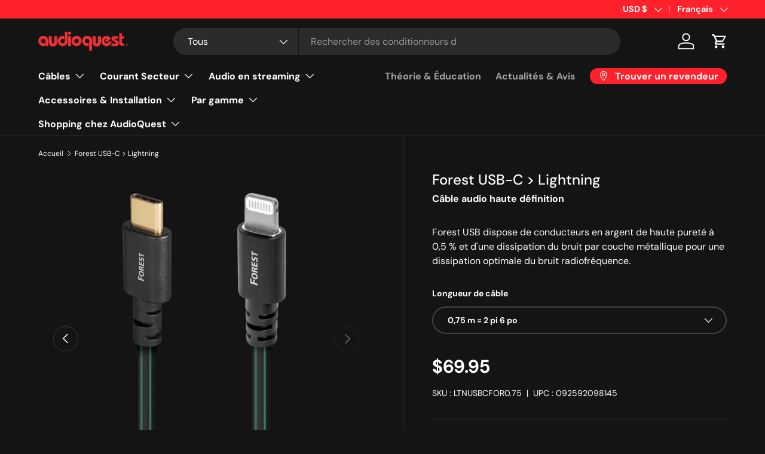

--- FILE ---
content_type: text/html; charset=utf-8
request_url: https://www.audioquest.com/fr/products/forest-usb-c-lightning-digital-audio-cable
body_size: 62352
content:
<!doctype html>
<html class="no-js" lang="fr" dir="ltr">
<head>
  <script type="application/vnd.locksmith+json" data-locksmith>{"version":"v254","locked":false,"initialized":true,"scope":"product","access_granted":true,"access_denied":false,"requires_customer":false,"manual_lock":false,"remote_lock":false,"has_timeout":false,"remote_rendered":null,"hide_resource":false,"hide_links_to_resource":false,"transparent":true,"locks":{"all":[],"opened":[]},"keys":[],"keys_signature":"100bb66af35a699bb0e7b789c4ac3bf3cfe86ebb4fd2e67ef5a5685a2ebfc94b","state":{"template":"product.pdp-feature-icons","theme":153495699714,"product":"forest-usb-c-lightning-digital-audio-cable","collection":null,"page":null,"blog":null,"article":null,"app":null},"now":1768860763,"path":"\/products\/forest-usb-c-lightning-digital-audio-cable","locale_root_url":"\/fr","canonical_url":"https:\/\/www.audioquest.com\/fr\/products\/forest-usb-c-lightning-digital-audio-cable","customer_id":null,"customer_id_signature":"100bb66af35a699bb0e7b789c4ac3bf3cfe86ebb4fd2e67ef5a5685a2ebfc94b","cart":null}</script><script data-locksmith>!function(){undefined;!function(){var s=window.Locksmith={},e=document.querySelector('script[type="application/vnd.locksmith+json"]'),n=e&&e.innerHTML;if(s.state={},s.util={},s.loading=!1,n)try{s.state=JSON.parse(n)}catch(d){}if(document.addEventListener&&document.querySelector){var o,a,i,t=[76,79,67,75,83,77,73,84,72,49,49],c=function(){a=t.slice(0)},l="style",r=function(e){e&&27!==e.keyCode&&"click"!==e.type||(document.removeEventListener("keydown",r),document.removeEventListener("click",r),o&&document.body.removeChild(o),o=null)};c(),document.addEventListener("keyup",function(e){if(e.keyCode===a[0]){if(clearTimeout(i),a.shift(),0<a.length)return void(i=setTimeout(c,1e3));c(),r(),(o=document.createElement("div"))[l].width="50%",o[l].maxWidth="1000px",o[l].height="85%",o[l].border="1px rgba(0, 0, 0, 0.2) solid",o[l].background="rgba(255, 255, 255, 0.99)",o[l].borderRadius="4px",o[l].position="fixed",o[l].top="50%",o[l].left="50%",o[l].transform="translateY(-50%) translateX(-50%)",o[l].boxShadow="0 2px 5px rgba(0, 0, 0, 0.3), 0 0 100vh 100vw rgba(0, 0, 0, 0.5)",o[l].zIndex="2147483645";var t=document.createElement("textarea");t.value=JSON.stringify(JSON.parse(n),null,2),t[l].border="none",t[l].display="block",t[l].boxSizing="border-box",t[l].width="100%",t[l].height="100%",t[l].background="transparent",t[l].padding="22px",t[l].fontFamily="monospace",t[l].fontSize="14px",t[l].color="#333",t[l].resize="none",t[l].outline="none",t.readOnly=!0,o.appendChild(t),document.body.appendChild(o),t.addEventListener("click",function(e){e.stopImmediatePropagation()}),t.select(),document.addEventListener("keydown",r),document.addEventListener("click",r)}})}s.isEmbedded=-1!==window.location.search.indexOf("_ab=0&_fd=0&_sc=1"),s.path=s.state.path||window.location.pathname,s.basePath=s.state.locale_root_url.concat("/apps/locksmith").replace(/^\/\//,"/"),s.reloading=!1,s.util.console=window.console||{log:function(){},error:function(){}},s.util.makeUrl=function(e,t){var n,o=s.basePath+e,a=[],i=s.cache();for(n in i)a.push(n+"="+encodeURIComponent(i[n]));for(n in t)a.push(n+"="+encodeURIComponent(t[n]));return s.state.customer_id&&(a.push("customer_id="+encodeURIComponent(s.state.customer_id)),a.push("customer_id_signature="+encodeURIComponent(s.state.customer_id_signature))),o+=(-1===o.indexOf("?")?"?":"&")+a.join("&")},s._initializeCallbacks=[],s.on=function(e,t){if("initialize"!==e)throw'Locksmith.on() currently only supports the "initialize" event';s._initializeCallbacks.push(t)},s.initializeSession=function(e){if(!s.isEmbedded){var t=!1,n=!0,o=!0;(e=e||{}).silent&&(o=n=!(t=!0)),s.ping({silent:t,spinner:n,reload:o,callback:function(){s._initializeCallbacks.forEach(function(e){e()})}})}},s.cache=function(e){var t={};try{var n=function a(e){return(document.cookie.match("(^|; )"+e+"=([^;]*)")||0)[2]};t=JSON.parse(decodeURIComponent(n("locksmith-params")||"{}"))}catch(d){}if(e){for(var o in e)t[o]=e[o];document.cookie="locksmith-params=; expires=Thu, 01 Jan 1970 00:00:00 GMT; path=/",document.cookie="locksmith-params="+encodeURIComponent(JSON.stringify(t))+"; path=/"}return t},s.cache.cart=s.state.cart,s.cache.cartLastSaved=null,s.params=s.cache(),s.util.reload=function(){s.reloading=!0;try{window.location.href=window.location.href.replace(/#.*/,"")}catch(d){s.util.console.error("Preferred reload method failed",d),window.location.reload()}},s.cache.saveCart=function(e){if(!s.cache.cart||s.cache.cart===s.cache.cartLastSaved)return e?e():null;var t=s.cache.cartLastSaved;s.cache.cartLastSaved=s.cache.cart,fetch("/cart/update.js",{method:"POST",headers:{"Content-Type":"application/json",Accept:"application/json"},body:JSON.stringify({attributes:{locksmith:s.cache.cart}})}).then(function(e){if(!e.ok)throw new Error("Cart update failed: "+e.status);return e.json()}).then(function(){e&&e()})["catch"](function(e){if(s.cache.cartLastSaved=t,!s.reloading)throw e})},s.util.spinnerHTML='<style>body{background:#FFF}@keyframes spin{from{transform:rotate(0deg)}to{transform:rotate(360deg)}}#loading{display:flex;width:100%;height:50vh;color:#777;align-items:center;justify-content:center}#loading .spinner{display:block;animation:spin 600ms linear infinite;position:relative;width:50px;height:50px}#loading .spinner-ring{stroke:currentColor;stroke-dasharray:100%;stroke-width:2px;stroke-linecap:round;fill:none}</style><div id="loading"><div class="spinner"><svg width="100%" height="100%"><svg preserveAspectRatio="xMinYMin"><circle class="spinner-ring" cx="50%" cy="50%" r="45%"></circle></svg></svg></div></div>',s.util.clobberBody=function(e){document.body.innerHTML=e},s.util.clobberDocument=function(e){e.responseText&&(e=e.responseText),document.documentElement&&document.removeChild(document.documentElement);var t=document.open("text/html","replace");t.writeln(e),t.close(),setTimeout(function(){var e=t.querySelector("[autofocus]");e&&e.focus()},100)},s.util.serializeForm=function(e){if(e&&"FORM"===e.nodeName){var t,n,o={};for(t=e.elements.length-1;0<=t;t-=1)if(""!==e.elements[t].name)switch(e.elements[t].nodeName){case"INPUT":switch(e.elements[t].type){default:case"text":case"hidden":case"password":case"button":case"reset":case"submit":o[e.elements[t].name]=e.elements[t].value;break;case"checkbox":case"radio":e.elements[t].checked&&(o[e.elements[t].name]=e.elements[t].value);break;case"file":}break;case"TEXTAREA":o[e.elements[t].name]=e.elements[t].value;break;case"SELECT":switch(e.elements[t].type){case"select-one":o[e.elements[t].name]=e.elements[t].value;break;case"select-multiple":for(n=e.elements[t].options.length-1;0<=n;n-=1)e.elements[t].options[n].selected&&(o[e.elements[t].name]=e.elements[t].options[n].value)}break;case"BUTTON":switch(e.elements[t].type){case"reset":case"submit":case"button":o[e.elements[t].name]=e.elements[t].value}}return o}},s.util.on=function(e,i,s,t){t=t||document;var c="locksmith-"+e+i,n=function(e){var t=e.target,n=e.target.parentElement,o=t&&t.className&&(t.className.baseVal||t.className)||"",a=n&&n.className&&(n.className.baseVal||n.className)||"";("string"==typeof o&&-1!==o.split(/\s+/).indexOf(i)||"string"==typeof a&&-1!==a.split(/\s+/).indexOf(i))&&!e[c]&&(e[c]=!0,s(e))};t.attachEvent?t.attachEvent(e,n):t.addEventListener(e,n,!1)},s.util.enableActions=function(e){s.util.on("click","locksmith-action",function(e){e.preventDefault();var t=e.target;t.dataset.confirmWith&&!confirm(t.dataset.confirmWith)||(t.disabled=!0,t.innerText=t.dataset.disableWith,s.post("/action",t.dataset.locksmithParams,{spinner:!1,type:"text",success:function(e){(e=JSON.parse(e.responseText)).message&&alert(e.message),s.util.reload()}}))},e)},s.util.inject=function(e,t){var n=["data","locksmith","append"];if(-1!==t.indexOf(n.join("-"))){var o=document.createElement("div");o.innerHTML=t,e.appendChild(o)}else e.innerHTML=t;var a,i,s=e.querySelectorAll("script");for(i=0;i<s.length;++i){a=s[i];var c=document.createElement("script");if(a.type&&(c.type=a.type),a.src)c.src=a.src;else{var l=document.createTextNode(a.innerHTML);c.appendChild(l)}e.appendChild(c)}var r=e.querySelector("[autofocus]");r&&r.focus()},s.post=function(e,t,n){!1!==(n=n||{}).spinner&&s.util.clobberBody(s.util.spinnerHTML);var o={};n.container===document?(o.layout=1,n.success=function(e){s.util.clobberDocument(e)}):n.container&&(o.layout=0,n.success=function(e){var t=document.getElementById(n.container);s.util.inject(t,e),t.id===t.firstChild.id&&t.parentElement.replaceChild(t.firstChild,t)}),n.form_type&&(t.form_type=n.form_type),n.include_layout_classes!==undefined&&(t.include_layout_classes=n.include_layout_classes),n.lock_id!==undefined&&(t.lock_id=n.lock_id),s.loading=!0;var a=s.util.makeUrl(e,o),i="json"===n.type||"text"===n.type;fetch(a,{method:"POST",headers:{"Content-Type":"application/json",Accept:i?"application/json":"text/html"},body:JSON.stringify(t)}).then(function(e){if(!e.ok)throw new Error("Request failed: "+e.status);return e.text()}).then(function(e){var t=n.success||s.util.clobberDocument;t(i?{responseText:e}:e)})["catch"](function(e){if(!s.reloading)if("dashboard.weglot.com"!==window.location.host){if(!n.silent)throw alert("Something went wrong! Please refresh and try again."),e;console.error(e)}else console.error(e)})["finally"](function(){s.loading=!1})},s.postResource=function(e,t){e.path=s.path,e.search=window.location.search,e.state=s.state,e.passcode&&(e.passcode=e.passcode.trim()),e.email&&(e.email=e.email.trim()),e.state.cart=s.cache.cart,e.locksmith_json=s.jsonTag,e.locksmith_json_signature=s.jsonTagSignature,s.post("/resource",e,t)},s.ping=function(e){if(!s.isEmbedded){e=e||{};var t=function(){e.reload?s.util.reload():"function"==typeof e.callback&&e.callback()};s.post("/ping",{path:s.path,search:window.location.search,state:s.state},{spinner:!!e.spinner,silent:"undefined"==typeof e.silent||e.silent,type:"text",success:function(e){e&&e.responseText?((e=JSON.parse(e.responseText)).messages&&0<e.messages.length&&s.showMessages(e.messages),e.cart&&s.cache.cart!==e.cart?(s.cache.cart=e.cart,s.cache.saveCart(function(){t(),e.cart&&e.cart.match(/^.+:/)&&s.util.reload()})):t()):console.error("[Locksmith] Invalid result in ping callback:",e)}})}},s.timeoutMonitor=function(){var e=s.cache.cart;s.ping({callback:function(){e!==s.cache.cart||setTimeout(function(){s.timeoutMonitor()},6e4)}})},s.showMessages=function(e){var t=document.createElement("div");t.style.position="fixed",t.style.left=0,t.style.right=0,t.style.bottom="-50px",t.style.opacity=0,t.style.background="#191919",t.style.color="#ddd",t.style.transition="bottom 0.2s, opacity 0.2s",t.style.zIndex=999999,t.innerHTML="        <style>          .locksmith-ab .locksmith-b { display: none; }          .locksmith-ab.toggled .locksmith-b { display: flex; }          .locksmith-ab.toggled .locksmith-a { display: none; }          .locksmith-flex { display: flex; flex-wrap: wrap; justify-content: space-between; align-items: center; padding: 10px 20px; }          .locksmith-message + .locksmith-message { border-top: 1px #555 solid; }          .locksmith-message a { color: inherit; font-weight: bold; }          .locksmith-message a:hover { color: inherit; opacity: 0.8; }          a.locksmith-ab-toggle { font-weight: inherit; text-decoration: underline; }          .locksmith-text { flex-grow: 1; }          .locksmith-cta { flex-grow: 0; text-align: right; }          .locksmith-cta button { transform: scale(0.8); transform-origin: left; }          .locksmith-cta > * { display: block; }          .locksmith-cta > * + * { margin-top: 10px; }          .locksmith-message a.locksmith-close { flex-grow: 0; text-decoration: none; margin-left: 15px; font-size: 30px; font-family: monospace; display: block; padding: 2px 10px; }                    @media screen and (max-width: 600px) {            .locksmith-wide-only { display: none !important; }            .locksmith-flex { padding: 0 15px; }            .locksmith-flex > * { margin-top: 5px; margin-bottom: 5px; }            .locksmith-cta { text-align: left; }          }                    @media screen and (min-width: 601px) {            .locksmith-narrow-only { display: none !important; }          }        </style>      "+e.map(function(e){return'<div class="locksmith-message">'+e+"</div>"}).join(""),document.body.appendChild(t),document.body.style.position="relative",document.body.parentElement.style.paddingBottom=t.offsetHeight+"px",setTimeout(function(){t.style.bottom=0,t.style.opacity=1},50),s.util.on("click","locksmith-ab-toggle",function(e){e.preventDefault();for(var t=e.target.parentElement;-1===t.className.split(" ").indexOf("locksmith-ab");)t=t.parentElement;-1!==t.className.split(" ").indexOf("toggled")?t.className=t.className.replace("toggled",""):t.className=t.className+" toggled"}),s.util.enableActions(t)}}()}();</script>
      <script data-locksmith>Locksmith.cache.cart=null</script>

  <script data-locksmith>Locksmith.jsonTag="{\"version\":\"v254\",\"locked\":false,\"initialized\":true,\"scope\":\"product\",\"access_granted\":true,\"access_denied\":false,\"requires_customer\":false,\"manual_lock\":false,\"remote_lock\":false,\"has_timeout\":false,\"remote_rendered\":null,\"hide_resource\":false,\"hide_links_to_resource\":false,\"transparent\":true,\"locks\":{\"all\":[],\"opened\":[]},\"keys\":[],\"keys_signature\":\"100bb66af35a699bb0e7b789c4ac3bf3cfe86ebb4fd2e67ef5a5685a2ebfc94b\",\"state\":{\"template\":\"product.pdp-feature-icons\",\"theme\":153495699714,\"product\":\"forest-usb-c-lightning-digital-audio-cable\",\"collection\":null,\"page\":null,\"blog\":null,\"article\":null,\"app\":null},\"now\":1768860763,\"path\":\"\\\/products\\\/forest-usb-c-lightning-digital-audio-cable\",\"locale_root_url\":\"\\\/fr\",\"canonical_url\":\"https:\\\/\\\/www.audioquest.com\\\/fr\\\/products\\\/forest-usb-c-lightning-digital-audio-cable\",\"customer_id\":null,\"customer_id_signature\":\"100bb66af35a699bb0e7b789c4ac3bf3cfe86ebb4fd2e67ef5a5685a2ebfc94b\",\"cart\":null}";Locksmith.jsonTagSignature="bfe04ceb4c18778c5a8e5582ad70c7800ef76cb7ba9619a8543b0def5edd6bbe"</script>
  <meta name="google-site-verification" content="P49YYL0ebZLGf_KHEtzMP8Bfap04oAZLBCzUAPRquok" /><meta charset="utf-8">
<meta name="viewport" content="width=device-width,initial-scale=1">
<title>AudioQuest 0,75m Forest USB-C &gt; Lightning Câble Audio Haute Définition</title><link rel="canonical" href="https://www.audioquest.com/fr/products/forest-usb-c-lightning-digital-audio-cable"><link rel="icon" href="//www.audioquest.com/cdn/shop/files/aq-logo_fd4bc726-af13-48c0-9b87-6e7d5457acb0.svg?crop=center&height=48&v=1709864679&width=48" type="image/svg+xml">
  <link rel="apple-touch-icon" href="//www.audioquest.com/cdn/shop/files/aq-logo_fd4bc726-af13-48c0-9b87-6e7d5457acb0.svg?crop=center&height=180&v=1709864679&width=180"><meta name="description" content="Forest USB dispose de conducteurs en argent de haute pureté à 0,5 % et d&#39;une dissipation de bruit par couche métallique pour la dissipation la plus efficace du bruit radiofréquence.">
<meta property="og:site_name" content="AudioQuest">
<meta property="og:url" content="https://www.audioquest.com/fr/products/forest-usb-c-lightning-digital-audio-cable"><meta property="og:title" content="AudioQuest 0,75m Forest USB-C &gt; Lightning Câble Audio Haute Définition">
<meta property="og:type" content="product">
<meta property="og:description" content="Forest USB dispose de conducteurs en argent de haute pureté à 0,5 % et d&#39;une dissipation de bruit par couche métallique pour la dissipation la plus efficace du bruit radiofréquence.">
<meta property="og:image" content="http://www.audioquest.com/cdn/shop/files/forest-usb-c-lightning-ltnusbcfor075-075-m-2-ft-6-in-884219.png?crop=center&height=1200&v=1711336356&width=1200">
<meta property="og:image:secure_url" content="https://www.audioquest.com/cdn/shop/files/forest-usb-c-lightning-ltnusbcfor075-075-m-2-ft-6-in-884219.png?crop=center&height=1200&v=1711336356&width=1200">
<meta property="og:image:width" content="1500">
  <meta property="og:image:height" content="1500"><meta property="og:price:amount" content="69.95">
<meta property="og:price:currency" content="USD">
<meta name="twitter:site" content="@audioquest"><meta name="twitter:card" content="summary_large_image"><meta name="twitter:title" content="AudioQuest 0,75m Forest USB-C &gt; Lightning Câble Audio Haute Définition">
<meta name="twitter:description" content="Forest USB dispose de conducteurs en argent de haute pureté à 0,5 % et d&#39;une dissipation de bruit par couche métallique pour la dissipation la plus efficace du bruit radiofréquence.">
<link rel="preload" href="//www.audioquest.com/cdn/shop/t/36/assets/main.css?v=122411996380437480131763495837" as="style"><style data-shopify>
@font-face {
  font-family: "DM Sans";
  font-weight: 400;
  font-style: normal;
  font-display: swap;
  src: url("//www.audioquest.com/cdn/fonts/dm_sans/dmsans_n4.ec80bd4dd7e1a334c969c265873491ae56018d72.woff2") format("woff2"),
       url("//www.audioquest.com/cdn/fonts/dm_sans/dmsans_n4.87bdd914d8a61247b911147ae68e754d695c58a6.woff") format("woff");
}
@font-face {
  font-family: "DM Sans";
  font-weight: 700;
  font-style: normal;
  font-display: swap;
  src: url("//www.audioquest.com/cdn/fonts/dm_sans/dmsans_n7.97e21d81502002291ea1de8aefb79170c6946ce5.woff2") format("woff2"),
       url("//www.audioquest.com/cdn/fonts/dm_sans/dmsans_n7.af5c214f5116410ca1d53a2090665620e78e2e1b.woff") format("woff");
}
@font-face {
  font-family: "DM Sans";
  font-weight: 400;
  font-style: italic;
  font-display: swap;
  src: url("//www.audioquest.com/cdn/fonts/dm_sans/dmsans_i4.b8fe05e69ee95d5a53155c346957d8cbf5081c1a.woff2") format("woff2"),
       url("//www.audioquest.com/cdn/fonts/dm_sans/dmsans_i4.403fe28ee2ea63e142575c0aa47684d65f8c23a0.woff") format("woff");
}
@font-face {
  font-family: "DM Sans";
  font-weight: 700;
  font-style: italic;
  font-display: swap;
  src: url("//www.audioquest.com/cdn/fonts/dm_sans/dmsans_i7.52b57f7d7342eb7255084623d98ab83fd96e7f9b.woff2") format("woff2"),
       url("//www.audioquest.com/cdn/fonts/dm_sans/dmsans_i7.d5e14ef18a1d4a8ce78a4187580b4eb1759c2eda.woff") format("woff");
}
@font-face {
  font-family: "DM Sans";
  font-weight: 500;
  font-style: normal;
  font-display: swap;
  src: url("//www.audioquest.com/cdn/fonts/dm_sans/dmsans_n5.8a0f1984c77eb7186ceb87c4da2173ff65eb012e.woff2") format("woff2"),
       url("//www.audioquest.com/cdn/fonts/dm_sans/dmsans_n5.9ad2e755a89e15b3d6c53259daad5fc9609888e6.woff") format("woff");
}
@font-face {
  font-family: "DM Sans";
  font-weight: 700;
  font-style: normal;
  font-display: swap;
  src: url("//www.audioquest.com/cdn/fonts/dm_sans/dmsans_n7.97e21d81502002291ea1de8aefb79170c6946ce5.woff2") format("woff2"),
       url("//www.audioquest.com/cdn/fonts/dm_sans/dmsans_n7.af5c214f5116410ca1d53a2090665620e78e2e1b.woff") format("woff");
}
:root {
      --bg-color: 20 20 20 / 1.0;
      --bg-color-og: 20 20 20 / 1.0;
      --heading-color: 255 255 255;
      --text-color: 255 255 255;
      --text-color-og: 255 255 255;
      --scrollbar-color: 255 255 255;
      --link-color: 229 30 39;
      --link-color-og: 229 30 39;
      --star-color: 229 30 39;--swatch-border-color-default: 67 67 67;
        --swatch-border-color-active: 138 138 138;
        --swatch-card-size: 24px;
        --swatch-variant-picker-size: 30px;--color-scheme-1-bg: 229 30 39 / 1.0;
      --color-scheme-1-grad: linear-gradient(180deg, rgba(177, 23, 30, 0) 100%, rgba(244, 244, 244, 1) 100%);
      --color-scheme-1-heading: 255 255 255;
      --color-scheme-1-text: 255 255 255;
      --color-scheme-1-btn-bg: 42 43 42;
      --color-scheme-1-btn-text: 255 255 255;
      --color-scheme-1-btn-bg-hover: 82 83 82;--color-scheme-2-bg: 234 234 234 / 1.0;
      --color-scheme-2-grad: ;
      --color-scheme-2-heading: 229 30 39;
      --color-scheme-2-text: 20 20 20;
      --color-scheme-2-btn-bg: 229 30 39;
      --color-scheme-2-btn-text: 255 255 255;
      --color-scheme-2-btn-bg-hover: 235 78 84;--color-scheme-3-bg: 229 30 39 / 1.0;
      --color-scheme-3-grad: linear-gradient(54deg, rgba(229, 30, 39, 0.85) 1%, rgba(105, 3, 13, 0.71) 100%);
      --color-scheme-3-heading: 255 255 255;
      --color-scheme-3-text: 255 255 255;
      --color-scheme-3-btn-bg: 42 43 42;
      --color-scheme-3-btn-text: 255 255 255;
      --color-scheme-3-btn-bg-hover: 82 83 82;

      --drawer-bg-color: 255 255 255 / 1.0;
      --drawer-text-color: 42 43 42;

      --panel-bg-color: 244 244 244 / 1.0;
      --panel-heading-color: 42 43 42;
      --panel-text-color: 42 43 42;

      --in-stock-text-color: 44 126 63;
      --low-stock-text-color: 210 134 26;
      --very-low-stock-text-color: 180 12 28;
      --no-stock-text-color: 119 119 119;
      --no-stock-backordered-text-color: 119 119 119;

      --error-bg-color: 252 237 238;
      --error-text-color: 180 12 28;
      --success-bg-color: 232 246 234;
      --success-text-color: 44 126 63;
      --info-bg-color: 228 237 250;
      --info-text-color: 26 102 210;

      --heading-font-family: "DM Sans", sans-serif;
      --heading-font-style: normal;
      --heading-font-weight: 500;
      --heading-scale-start: 6;

      --navigation-font-family: "DM Sans", sans-serif;
      --navigation-font-style: normal;
      --navigation-font-weight: 700;--heading-text-transform: none;
--subheading-text-transform: none;
      --body-font-family: "DM Sans", sans-serif;
      --body-font-style: normal;
      --body-font-weight: 400;
      --body-font-size: 16;

      --section-gap: 32;
      --heading-gap: calc(8 * var(--space-unit));--heading-gap: calc(6 * var(--space-unit));--grid-column-gap: 20px;--btn-bg-color: 229 30 39;
      --btn-bg-hover-color: 235 78 84;
      --btn-text-color: 255 255 255;
      --btn-bg-color-og: 229 30 39;
      --btn-text-color-og: 255 255 255;
      --btn-alt-bg-color: 20 20 20;
      --btn-alt-bg-alpha: 1.0;
      --btn-alt-text-color: 244 244 244;
      --btn-border-width: 2px;
      --btn-padding-y: 12px;

      
      --btn-border-radius: 28px;
      

      --btn-lg-border-radius: 50%;
      --btn-icon-border-radius: 50%;
      --input-with-btn-inner-radius: var(--btn-border-radius);

      --input-bg-color: 20 20 20 / 1.0;
      --input-text-color: 255 255 255;
      --input-border-width: 2px;
      --input-border-radius: 26px;
      --textarea-border-radius: 12px;
      --input-border-radius: 28px;
      --input-lg-border-radius: 34px;--input-bg-color-diff-3: #1c1c1c;
      --input-bg-color-diff-6: #232323;

      --modal-border-radius: 16px;
      --modal-overlay-color: 0 0 0;
      --modal-overlay-opacity: 0.4;
      --drawer-border-radius: 16px;
      --overlay-border-radius: 0px;

      --custom-label-bg-color: 229 30 39 / 1.0;
      --custom-label-text-color: 255 255 255 / 1.0;--preorder-label-bg-color: 0 0 0 / 1.0;
      --preorder-label-text-color: 0 193 222 / 1.0;

      --collection-label-color: 0 126 18 / 1.0;

      --page-width: 1410px;
      --gutter-sm: 20px;
      --gutter-md: 32px;
      --gutter-lg: 64px;

      --payment-terms-bg-color: #141414;

      --coll-card-bg-color: rgba(0,0,0,0);
      --coll-card-border-color: #f2f2f2;

      --card-highlight-bg-color: #F9F9F9;
      --card-highlight-text-color: 85 85 85;
      --card-highlight-border-color: #E1E1E1;
        
          --aos-animate-duration: 0.6s;
        

        
          --aos-min-width: 0;
        
      

      --reading-width: 48em;
    }

    @media (max-width: 769px) {
      :root {
        --reading-width: 36em;
      }
    }
  </style><link rel="stylesheet" href="//www.audioquest.com/cdn/shop/t/36/assets/main.css?v=122411996380437480131763495837">
  <script src="//www.audioquest.com/cdn/shop/t/36/assets/main.js?v=182340204423554326591763495838" defer="defer"></script><link rel="preload" href="//www.audioquest.com/cdn/fonts/dm_sans/dmsans_n4.ec80bd4dd7e1a334c969c265873491ae56018d72.woff2" as="font" type="font/woff2" crossorigin fetchpriority="high"><link rel="preload" href="//www.audioquest.com/cdn/fonts/dm_sans/dmsans_n5.8a0f1984c77eb7186ceb87c4da2173ff65eb012e.woff2" as="font" type="font/woff2" crossorigin fetchpriority="high"><link rel="stylesheet" href="//www.audioquest.com/cdn/shop/t/36/assets/swatches.css?v=15543701858529625801763495882" media="print" onload="this.media='all'">
    <noscript><link rel="stylesheet" href="//www.audioquest.com/cdn/shop/t/36/assets/swatches.css?v=15543701858529625801763495882"></noscript><script>window.performance && window.performance.mark && window.performance.mark('shopify.content_for_header.start');</script><meta name="google-site-verification" content="6WG61ULfWE1lO9wW-FFcYZfhoKWYQzBe7NsIsDymamE">
<meta name="facebook-domain-verification" content="r1p34k47ft8dhwz9uz1gj5n74uh974">
<meta id="shopify-digital-wallet" name="shopify-digital-wallet" content="/62958862594/digital_wallets/dialog">
<meta name="shopify-checkout-api-token" content="00117e74421b945c065fc8c1096b5c9a">
<link rel="alternate" hreflang="x-default" href="https://www.audioquest.com/products/forest-usb-c-lightning-digital-audio-cable">
<link rel="alternate" hreflang="en" href="https://www.audioquest.com/products/forest-usb-c-lightning-digital-audio-cable">
<link rel="alternate" hreflang="fr" href="https://www.audioquest.com/fr/products/forest-usb-c-lightning-digital-audio-cable">
<link rel="alternate" hreflang="de" href="https://www.audioquest.com/de/products/forest-usb-c-lightning-digital-audio-cable">
<link rel="alternate" hreflang="nl" href="https://www.audioquest.com/nl/products/forest-usb-c-lightning-digital-audio-cable">
<link rel="alternate" hreflang="pl" href="https://www.audioquest.com/pl/products/forest-usb-c-lightning-digital-audio-cable">
<link rel="alternate" hreflang="zh-Hans" href="https://www.audioquest.com/zh/products/%E6%A3%AE%E6%9E%97-usb-c-lightning">
<link rel="alternate" hreflang="hu" href="https://www.audioquest.com/hu/products/forest-usb-c-lightning-digital-audio-cable">
<link rel="alternate" hreflang="es" href="https://www.audioquest.com/es/products/forest-usb-c-lightning-digital-audio-cable">
<link rel="alternate" hreflang="zh-Hans-AD" href="https://www.audioquest.com/zh/products/%E6%A3%AE%E6%9E%97-usb-c-lightning">
<link rel="alternate" hreflang="zh-Hans-AL" href="https://www.audioquest.com/zh/products/%E6%A3%AE%E6%9E%97-usb-c-lightning">
<link rel="alternate" hreflang="zh-Hans-AT" href="https://www.audioquest.com/zh/products/%E6%A3%AE%E6%9E%97-usb-c-lightning">
<link rel="alternate" hreflang="zh-Hans-AX" href="https://www.audioquest.com/zh/products/%E6%A3%AE%E6%9E%97-usb-c-lightning">
<link rel="alternate" hreflang="zh-Hans-BA" href="https://www.audioquest.com/zh/products/%E6%A3%AE%E6%9E%97-usb-c-lightning">
<link rel="alternate" hreflang="zh-Hans-BE" href="https://www.audioquest.com/zh/products/%E6%A3%AE%E6%9E%97-usb-c-lightning">
<link rel="alternate" hreflang="zh-Hans-BG" href="https://www.audioquest.com/zh/products/%E6%A3%AE%E6%9E%97-usb-c-lightning">
<link rel="alternate" hreflang="zh-Hans-BY" href="https://www.audioquest.com/zh/products/%E6%A3%AE%E6%9E%97-usb-c-lightning">
<link rel="alternate" hreflang="zh-Hans-CA" href="https://www.audioquest.com/zh/products/%E6%A3%AE%E6%9E%97-usb-c-lightning">
<link rel="alternate" hreflang="zh-Hans-CH" href="https://www.audioquest.com/zh/products/%E6%A3%AE%E6%9E%97-usb-c-lightning">
<link rel="alternate" hreflang="zh-Hans-CZ" href="https://www.audioquest.com/zh/products/%E6%A3%AE%E6%9E%97-usb-c-lightning">
<link rel="alternate" hreflang="zh-Hans-DE" href="https://www.audioquest.com/zh/products/%E6%A3%AE%E6%9E%97-usb-c-lightning">
<link rel="alternate" hreflang="zh-Hans-DK" href="https://www.audioquest.com/zh/products/%E6%A3%AE%E6%9E%97-usb-c-lightning">
<link rel="alternate" hreflang="zh-Hans-EE" href="https://www.audioquest.com/zh/products/%E6%A3%AE%E6%9E%97-usb-c-lightning">
<link rel="alternate" hreflang="zh-Hans-FI" href="https://www.audioquest.com/zh/products/%E6%A3%AE%E6%9E%97-usb-c-lightning">
<link rel="alternate" hreflang="zh-Hans-FO" href="https://www.audioquest.com/zh/products/%E6%A3%AE%E6%9E%97-usb-c-lightning">
<link rel="alternate" hreflang="zh-Hans-FR" href="https://www.audioquest.com/zh/products/%E6%A3%AE%E6%9E%97-usb-c-lightning">
<link rel="alternate" hreflang="zh-Hans-GB" href="https://www.audioquest.com/zh/products/%E6%A3%AE%E6%9E%97-usb-c-lightning">
<link rel="alternate" hreflang="zh-Hans-GG" href="https://www.audioquest.com/zh/products/%E6%A3%AE%E6%9E%97-usb-c-lightning">
<link rel="alternate" hreflang="zh-Hans-GI" href="https://www.audioquest.com/zh/products/%E6%A3%AE%E6%9E%97-usb-c-lightning">
<link rel="alternate" hreflang="zh-Hans-GR" href="https://www.audioquest.com/zh/products/%E6%A3%AE%E6%9E%97-usb-c-lightning">
<link rel="alternate" hreflang="zh-Hans-HR" href="https://www.audioquest.com/zh/products/%E6%A3%AE%E6%9E%97-usb-c-lightning">
<link rel="alternate" hreflang="zh-Hans-HU" href="https://www.audioquest.com/zh/products/%E6%A3%AE%E6%9E%97-usb-c-lightning">
<link rel="alternate" hreflang="zh-Hans-IE" href="https://www.audioquest.com/zh/products/%E6%A3%AE%E6%9E%97-usb-c-lightning">
<link rel="alternate" hreflang="zh-Hans-IM" href="https://www.audioquest.com/zh/products/%E6%A3%AE%E6%9E%97-usb-c-lightning">
<link rel="alternate" hreflang="zh-Hans-IS" href="https://www.audioquest.com/zh/products/%E6%A3%AE%E6%9E%97-usb-c-lightning">
<link rel="alternate" hreflang="zh-Hans-IT" href="https://www.audioquest.com/zh/products/%E6%A3%AE%E6%9E%97-usb-c-lightning">
<link rel="alternate" hreflang="zh-Hans-JE" href="https://www.audioquest.com/zh/products/%E6%A3%AE%E6%9E%97-usb-c-lightning">
<link rel="alternate" hreflang="zh-Hans-LI" href="https://www.audioquest.com/zh/products/%E6%A3%AE%E6%9E%97-usb-c-lightning">
<link rel="alternate" hreflang="zh-Hans-LT" href="https://www.audioquest.com/zh/products/%E6%A3%AE%E6%9E%97-usb-c-lightning">
<link rel="alternate" hreflang="zh-Hans-LU" href="https://www.audioquest.com/zh/products/%E6%A3%AE%E6%9E%97-usb-c-lightning">
<link rel="alternate" hreflang="zh-Hans-LV" href="https://www.audioquest.com/zh/products/%E6%A3%AE%E6%9E%97-usb-c-lightning">
<link rel="alternate" hreflang="zh-Hans-MC" href="https://www.audioquest.com/zh/products/%E6%A3%AE%E6%9E%97-usb-c-lightning">
<link rel="alternate" hreflang="zh-Hans-MD" href="https://www.audioquest.com/zh/products/%E6%A3%AE%E6%9E%97-usb-c-lightning">
<link rel="alternate" hreflang="zh-Hans-ME" href="https://www.audioquest.com/zh/products/%E6%A3%AE%E6%9E%97-usb-c-lightning">
<link rel="alternate" hreflang="zh-Hans-MK" href="https://www.audioquest.com/zh/products/%E6%A3%AE%E6%9E%97-usb-c-lightning">
<link rel="alternate" hreflang="zh-Hans-MT" href="https://www.audioquest.com/zh/products/%E6%A3%AE%E6%9E%97-usb-c-lightning">
<link rel="alternate" hreflang="zh-Hans-NL" href="https://www.audioquest.com/zh/products/%E6%A3%AE%E6%9E%97-usb-c-lightning">
<link rel="alternate" hreflang="zh-Hans-NO" href="https://www.audioquest.com/zh/products/%E6%A3%AE%E6%9E%97-usb-c-lightning">
<link rel="alternate" hreflang="zh-Hans-PL" href="https://www.audioquest.com/zh/products/%E6%A3%AE%E6%9E%97-usb-c-lightning">
<link rel="alternate" hreflang="zh-Hans-PT" href="https://www.audioquest.com/zh/products/%E6%A3%AE%E6%9E%97-usb-c-lightning">
<link rel="alternate" hreflang="zh-Hans-RO" href="https://www.audioquest.com/zh/products/%E6%A3%AE%E6%9E%97-usb-c-lightning">
<link rel="alternate" hreflang="zh-Hans-RS" href="https://www.audioquest.com/zh/products/%E6%A3%AE%E6%9E%97-usb-c-lightning">
<link rel="alternate" hreflang="zh-Hans-RU" href="https://www.audioquest.com/zh/products/%E6%A3%AE%E6%9E%97-usb-c-lightning">
<link rel="alternate" hreflang="zh-Hans-SE" href="https://www.audioquest.com/zh/products/%E6%A3%AE%E6%9E%97-usb-c-lightning">
<link rel="alternate" hreflang="zh-Hans-SI" href="https://www.audioquest.com/zh/products/%E6%A3%AE%E6%9E%97-usb-c-lightning">
<link rel="alternate" hreflang="zh-Hans-SJ" href="https://www.audioquest.com/zh/products/%E6%A3%AE%E6%9E%97-usb-c-lightning">
<link rel="alternate" hreflang="zh-Hans-SK" href="https://www.audioquest.com/zh/products/%E6%A3%AE%E6%9E%97-usb-c-lightning">
<link rel="alternate" hreflang="zh-Hans-SM" href="https://www.audioquest.com/zh/products/%E6%A3%AE%E6%9E%97-usb-c-lightning">
<link rel="alternate" hreflang="zh-Hans-UA" href="https://www.audioquest.com/zh/products/%E6%A3%AE%E6%9E%97-usb-c-lightning">
<link rel="alternate" hreflang="zh-Hans-US" href="https://www.audioquest.com/zh/products/%E6%A3%AE%E6%9E%97-usb-c-lightning">
<link rel="alternate" hreflang="zh-Hans-VA" href="https://www.audioquest.com/zh/products/%E6%A3%AE%E6%9E%97-usb-c-lightning">
<link rel="alternate" hreflang="zh-Hans-XK" href="https://www.audioquest.com/zh/products/%E6%A3%AE%E6%9E%97-usb-c-lightning">
<link rel="alternate" type="application/json+oembed" href="https://www.audioquest.com/fr/products/forest-usb-c-lightning-digital-audio-cable.oembed">
<script async="async" src="/checkouts/internal/preloads.js?locale=fr-US"></script>
<link rel="preconnect" href="https://shop.app" crossorigin="anonymous">
<script async="async" src="https://shop.app/checkouts/internal/preloads.js?locale=fr-US&shop_id=62958862594" crossorigin="anonymous"></script>
<script id="apple-pay-shop-capabilities" type="application/json">{"shopId":62958862594,"countryCode":"US","currencyCode":"USD","merchantCapabilities":["supports3DS"],"merchantId":"gid:\/\/shopify\/Shop\/62958862594","merchantName":"AudioQuest","requiredBillingContactFields":["postalAddress","email"],"requiredShippingContactFields":["postalAddress","email"],"shippingType":"shipping","supportedNetworks":["visa","masterCard","amex","discover","elo","jcb"],"total":{"type":"pending","label":"AudioQuest","amount":"1.00"},"shopifyPaymentsEnabled":true,"supportsSubscriptions":true}</script>
<script id="shopify-features" type="application/json">{"accessToken":"00117e74421b945c065fc8c1096b5c9a","betas":["rich-media-storefront-analytics"],"domain":"www.audioquest.com","predictiveSearch":true,"shopId":62958862594,"locale":"fr"}</script>
<script>var Shopify = Shopify || {};
Shopify.shop = "audioquestdirect.myshopify.com";
Shopify.locale = "fr";
Shopify.currency = {"active":"USD","rate":"1.0"};
Shopify.country = "US";
Shopify.theme = {"name":"AudioQuest-Shopify\/main","id":153495699714,"schema_name":"Enterprise","schema_version":"2.0.1","theme_store_id":null,"role":"main"};
Shopify.theme.handle = "null";
Shopify.theme.style = {"id":null,"handle":null};
Shopify.cdnHost = "www.audioquest.com/cdn";
Shopify.routes = Shopify.routes || {};
Shopify.routes.root = "/fr/";</script>
<script type="module">!function(o){(o.Shopify=o.Shopify||{}).modules=!0}(window);</script>
<script>!function(o){function n(){var o=[];function n(){o.push(Array.prototype.slice.apply(arguments))}return n.q=o,n}var t=o.Shopify=o.Shopify||{};t.loadFeatures=n(),t.autoloadFeatures=n()}(window);</script>
<script>
  window.ShopifyPay = window.ShopifyPay || {};
  window.ShopifyPay.apiHost = "shop.app\/pay";
  window.ShopifyPay.redirectState = null;
</script>
<script id="shop-js-analytics" type="application/json">{"pageType":"product"}</script>
<script defer="defer" async type="module" src="//www.audioquest.com/cdn/shopifycloud/shop-js/modules/v2/client.init-shop-cart-sync_DyYWCJny.fr.esm.js"></script>
<script defer="defer" async type="module" src="//www.audioquest.com/cdn/shopifycloud/shop-js/modules/v2/chunk.common_BDBm0ZZC.esm.js"></script>
<script type="module">
  await import("//www.audioquest.com/cdn/shopifycloud/shop-js/modules/v2/client.init-shop-cart-sync_DyYWCJny.fr.esm.js");
await import("//www.audioquest.com/cdn/shopifycloud/shop-js/modules/v2/chunk.common_BDBm0ZZC.esm.js");

  window.Shopify.SignInWithShop?.initShopCartSync?.({"fedCMEnabled":true,"windoidEnabled":true});

</script>
<script>
  window.Shopify = window.Shopify || {};
  if (!window.Shopify.featureAssets) window.Shopify.featureAssets = {};
  window.Shopify.featureAssets['shop-js'] = {"shop-cart-sync":["modules/v2/client.shop-cart-sync_B_Bw5PRo.fr.esm.js","modules/v2/chunk.common_BDBm0ZZC.esm.js"],"init-fed-cm":["modules/v2/client.init-fed-cm_-pdRnAOg.fr.esm.js","modules/v2/chunk.common_BDBm0ZZC.esm.js"],"init-windoid":["modules/v2/client.init-windoid_DnYlFG1h.fr.esm.js","modules/v2/chunk.common_BDBm0ZZC.esm.js"],"shop-cash-offers":["modules/v2/client.shop-cash-offers_C5kHJTSN.fr.esm.js","modules/v2/chunk.common_BDBm0ZZC.esm.js","modules/v2/chunk.modal_CtqKD1z8.esm.js"],"shop-button":["modules/v2/client.shop-button_mcpRJFuh.fr.esm.js","modules/v2/chunk.common_BDBm0ZZC.esm.js"],"init-shop-email-lookup-coordinator":["modules/v2/client.init-shop-email-lookup-coordinator_BCzilhpw.fr.esm.js","modules/v2/chunk.common_BDBm0ZZC.esm.js"],"shop-toast-manager":["modules/v2/client.shop-toast-manager_C_QXj6h0.fr.esm.js","modules/v2/chunk.common_BDBm0ZZC.esm.js"],"shop-login-button":["modules/v2/client.shop-login-button_BEQFZ84Y.fr.esm.js","modules/v2/chunk.common_BDBm0ZZC.esm.js","modules/v2/chunk.modal_CtqKD1z8.esm.js"],"avatar":["modules/v2/client.avatar_BTnouDA3.fr.esm.js"],"init-shop-cart-sync":["modules/v2/client.init-shop-cart-sync_DyYWCJny.fr.esm.js","modules/v2/chunk.common_BDBm0ZZC.esm.js"],"pay-button":["modules/v2/client.pay-button_DsS5m06H.fr.esm.js","modules/v2/chunk.common_BDBm0ZZC.esm.js"],"init-shop-for-new-customer-accounts":["modules/v2/client.init-shop-for-new-customer-accounts_BFJXT-UG.fr.esm.js","modules/v2/client.shop-login-button_BEQFZ84Y.fr.esm.js","modules/v2/chunk.common_BDBm0ZZC.esm.js","modules/v2/chunk.modal_CtqKD1z8.esm.js"],"init-customer-accounts-sign-up":["modules/v2/client.init-customer-accounts-sign-up_QowAcxX2.fr.esm.js","modules/v2/client.shop-login-button_BEQFZ84Y.fr.esm.js","modules/v2/chunk.common_BDBm0ZZC.esm.js","modules/v2/chunk.modal_CtqKD1z8.esm.js"],"shop-follow-button":["modules/v2/client.shop-follow-button_9fzI0NJX.fr.esm.js","modules/v2/chunk.common_BDBm0ZZC.esm.js","modules/v2/chunk.modal_CtqKD1z8.esm.js"],"checkout-modal":["modules/v2/client.checkout-modal_DHwrZ6kr.fr.esm.js","modules/v2/chunk.common_BDBm0ZZC.esm.js","modules/v2/chunk.modal_CtqKD1z8.esm.js"],"init-customer-accounts":["modules/v2/client.init-customer-accounts_BBfGV8Xt.fr.esm.js","modules/v2/client.shop-login-button_BEQFZ84Y.fr.esm.js","modules/v2/chunk.common_BDBm0ZZC.esm.js","modules/v2/chunk.modal_CtqKD1z8.esm.js"],"lead-capture":["modules/v2/client.lead-capture_BFlE4x9y.fr.esm.js","modules/v2/chunk.common_BDBm0ZZC.esm.js","modules/v2/chunk.modal_CtqKD1z8.esm.js"],"shop-login":["modules/v2/client.shop-login_C8y8Opox.fr.esm.js","modules/v2/chunk.common_BDBm0ZZC.esm.js","modules/v2/chunk.modal_CtqKD1z8.esm.js"],"payment-terms":["modules/v2/client.payment-terms_DoIedF_y.fr.esm.js","modules/v2/chunk.common_BDBm0ZZC.esm.js","modules/v2/chunk.modal_CtqKD1z8.esm.js"]};
</script>
<script>(function() {
  var isLoaded = false;
  function asyncLoad() {
    if (isLoaded) return;
    isLoaded = true;
    var urls = [""];
    for (var i = 0; i < urls.length; i++) {
      var s = document.createElement('script');
      s.type = 'text/javascript';
      s.async = true;
      s.src = urls[i];
      var x = document.getElementsByTagName('script')[0];
      x.parentNode.insertBefore(s, x);
    }
  };
  if(window.attachEvent) {
    window.attachEvent('onload', asyncLoad);
  } else {
    window.addEventListener('load', asyncLoad, false);
  }
})();</script>
<script id="__st">var __st={"a":62958862594,"offset":-28800,"reqid":"d5efe135-2421-49ee-8f4c-89b2fd27f286-1768860762","pageurl":"www.audioquest.com\/fr\/products\/forest-usb-c-lightning-digital-audio-cable","u":"427aa37bdfac","p":"product","rtyp":"product","rid":8326601539842};</script>
<script>window.ShopifyPaypalV4VisibilityTracking = true;</script>
<script id="captcha-bootstrap">!function(){'use strict';const t='contact',e='account',n='new_comment',o=[[t,t],['blogs',n],['comments',n],[t,'customer']],c=[[e,'customer_login'],[e,'guest_login'],[e,'recover_customer_password'],[e,'create_customer']],r=t=>t.map((([t,e])=>`form[action*='/${t}']:not([data-nocaptcha='true']) input[name='form_type'][value='${e}']`)).join(','),a=t=>()=>t?[...document.querySelectorAll(t)].map((t=>t.form)):[];function s(){const t=[...o],e=r(t);return a(e)}const i='password',u='form_key',d=['recaptcha-v3-token','g-recaptcha-response','h-captcha-response',i],f=()=>{try{return window.sessionStorage}catch{return}},m='__shopify_v',_=t=>t.elements[u];function p(t,e,n=!1){try{const o=window.sessionStorage,c=JSON.parse(o.getItem(e)),{data:r}=function(t){const{data:e,action:n}=t;return t[m]||n?{data:e,action:n}:{data:t,action:n}}(c);for(const[e,n]of Object.entries(r))t.elements[e]&&(t.elements[e].value=n);n&&o.removeItem(e)}catch(o){console.error('form repopulation failed',{error:o})}}const l='form_type',E='cptcha';function T(t){t.dataset[E]=!0}const w=window,h=w.document,L='Shopify',v='ce_forms',y='captcha';let A=!1;((t,e)=>{const n=(g='f06e6c50-85a8-45c8-87d0-21a2b65856fe',I='https://cdn.shopify.com/shopifycloud/storefront-forms-hcaptcha/ce_storefront_forms_captcha_hcaptcha.v1.5.2.iife.js',D={infoText:'Protégé par hCaptcha',privacyText:'Confidentialité',termsText:'Conditions'},(t,e,n)=>{const o=w[L][v],c=o.bindForm;if(c)return c(t,g,e,D).then(n);var r;o.q.push([[t,g,e,D],n]),r=I,A||(h.body.append(Object.assign(h.createElement('script'),{id:'captcha-provider',async:!0,src:r})),A=!0)});var g,I,D;w[L]=w[L]||{},w[L][v]=w[L][v]||{},w[L][v].q=[],w[L][y]=w[L][y]||{},w[L][y].protect=function(t,e){n(t,void 0,e),T(t)},Object.freeze(w[L][y]),function(t,e,n,w,h,L){const[v,y,A,g]=function(t,e,n){const i=e?o:[],u=t?c:[],d=[...i,...u],f=r(d),m=r(i),_=r(d.filter((([t,e])=>n.includes(e))));return[a(f),a(m),a(_),s()]}(w,h,L),I=t=>{const e=t.target;return e instanceof HTMLFormElement?e:e&&e.form},D=t=>v().includes(t);t.addEventListener('submit',(t=>{const e=I(t);if(!e)return;const n=D(e)&&!e.dataset.hcaptchaBound&&!e.dataset.recaptchaBound,o=_(e),c=g().includes(e)&&(!o||!o.value);(n||c)&&t.preventDefault(),c&&!n&&(function(t){try{if(!f())return;!function(t){const e=f();if(!e)return;const n=_(t);if(!n)return;const o=n.value;o&&e.removeItem(o)}(t);const e=Array.from(Array(32),(()=>Math.random().toString(36)[2])).join('');!function(t,e){_(t)||t.append(Object.assign(document.createElement('input'),{type:'hidden',name:u})),t.elements[u].value=e}(t,e),function(t,e){const n=f();if(!n)return;const o=[...t.querySelectorAll(`input[type='${i}']`)].map((({name:t})=>t)),c=[...d,...o],r={};for(const[a,s]of new FormData(t).entries())c.includes(a)||(r[a]=s);n.setItem(e,JSON.stringify({[m]:1,action:t.action,data:r}))}(t,e)}catch(e){console.error('failed to persist form',e)}}(e),e.submit())}));const S=(t,e)=>{t&&!t.dataset[E]&&(n(t,e.some((e=>e===t))),T(t))};for(const o of['focusin','change'])t.addEventListener(o,(t=>{const e=I(t);D(e)&&S(e,y())}));const B=e.get('form_key'),M=e.get(l),P=B&&M;t.addEventListener('DOMContentLoaded',(()=>{const t=y();if(P)for(const e of t)e.elements[l].value===M&&p(e,B);[...new Set([...A(),...v().filter((t=>'true'===t.dataset.shopifyCaptcha))])].forEach((e=>S(e,t)))}))}(h,new URLSearchParams(w.location.search),n,t,e,['guest_login'])})(!0,!0)}();</script>
<script integrity="sha256-4kQ18oKyAcykRKYeNunJcIwy7WH5gtpwJnB7kiuLZ1E=" data-source-attribution="shopify.loadfeatures" defer="defer" src="//www.audioquest.com/cdn/shopifycloud/storefront/assets/storefront/load_feature-a0a9edcb.js" crossorigin="anonymous"></script>
<script crossorigin="anonymous" defer="defer" src="//www.audioquest.com/cdn/shopifycloud/storefront/assets/shopify_pay/storefront-65b4c6d7.js?v=20250812"></script>
<script data-source-attribution="shopify.dynamic_checkout.dynamic.init">var Shopify=Shopify||{};Shopify.PaymentButton=Shopify.PaymentButton||{isStorefrontPortableWallets:!0,init:function(){window.Shopify.PaymentButton.init=function(){};var t=document.createElement("script");t.src="https://www.audioquest.com/cdn/shopifycloud/portable-wallets/latest/portable-wallets.fr.js",t.type="module",document.head.appendChild(t)}};
</script>
<script data-source-attribution="shopify.dynamic_checkout.buyer_consent">
  function portableWalletsHideBuyerConsent(e){var t=document.getElementById("shopify-buyer-consent"),n=document.getElementById("shopify-subscription-policy-button");t&&n&&(t.classList.add("hidden"),t.setAttribute("aria-hidden","true"),n.removeEventListener("click",e))}function portableWalletsShowBuyerConsent(e){var t=document.getElementById("shopify-buyer-consent"),n=document.getElementById("shopify-subscription-policy-button");t&&n&&(t.classList.remove("hidden"),t.removeAttribute("aria-hidden"),n.addEventListener("click",e))}window.Shopify?.PaymentButton&&(window.Shopify.PaymentButton.hideBuyerConsent=portableWalletsHideBuyerConsent,window.Shopify.PaymentButton.showBuyerConsent=portableWalletsShowBuyerConsent);
</script>
<script data-source-attribution="shopify.dynamic_checkout.cart.bootstrap">document.addEventListener("DOMContentLoaded",(function(){function t(){return document.querySelector("shopify-accelerated-checkout-cart, shopify-accelerated-checkout")}if(t())Shopify.PaymentButton.init();else{new MutationObserver((function(e,n){t()&&(Shopify.PaymentButton.init(),n.disconnect())})).observe(document.body,{childList:!0,subtree:!0})}}));
</script>
<script id='scb4127' type='text/javascript' async='' src='https://www.audioquest.com/cdn/shopifycloud/privacy-banner/storefront-banner.js'></script><link id="shopify-accelerated-checkout-styles" rel="stylesheet" media="screen" href="https://www.audioquest.com/cdn/shopifycloud/portable-wallets/latest/accelerated-checkout-backwards-compat.css" crossorigin="anonymous">
<style id="shopify-accelerated-checkout-cart">
        #shopify-buyer-consent {
  margin-top: 1em;
  display: inline-block;
  width: 100%;
}

#shopify-buyer-consent.hidden {
  display: none;
}

#shopify-subscription-policy-button {
  background: none;
  border: none;
  padding: 0;
  text-decoration: underline;
  font-size: inherit;
  cursor: pointer;
}

#shopify-subscription-policy-button::before {
  box-shadow: none;
}

      </style>
<script id="sections-script" data-sections="header,footer" defer="defer" src="//www.audioquest.com/cdn/shop/t/36/compiled_assets/scripts.js?v=8216"></script>
<script>window.performance && window.performance.mark && window.performance.mark('shopify.content_for_header.end');</script>
    <script src="//www.audioquest.com/cdn/shop/t/36/assets/animate-on-scroll.js?v=15249566486942820451755616687" defer="defer"></script>
    <link rel="stylesheet" href="//www.audioquest.com/cdn/shop/t/36/assets/animate-on-scroll.css?v=116194678796051782541755616687">
  

  <script>document.documentElement.className = document.documentElement.className.replace('no-js', 'js');</script><!-- CC Custom Head Start --><!-- CC Custom Head End --><!-- "snippets/shogun-head.liquid" was not rendered, the associated app was uninstalled -->


<script>window.is_hulkpo_installed=true</script><!-- BEGIN app block: shopify://apps/langshop/blocks/sdk/84899e01-2b29-42af-99d6-46d16daa2111 --><!-- BEGIN app snippet: config --><script type="text/javascript">
    /** Workaround for backward compatibility with old versions of localized themes */
    if (window.LangShopConfig && window.LangShopConfig.themeDynamics && window.LangShopConfig.themeDynamics.length) {
        themeDynamics = window.LangShopConfig.themeDynamics;
    } else {
        themeDynamics = [];
    }

    window.LangShopConfig = {
    "currentLanguage": "fr",
    "currentCurrency": "usd",
    "currentCountry": "US",
    "shopifyLocales": [{"code":"en","name":"anglais","endonym_name":"English","rootUrl":"\/"},{"code":"fr","name":"français","endonym_name":"français","rootUrl":"\/fr"},{"code":"de","name":"allemand","endonym_name":"Deutsch","rootUrl":"\/de"},{"code":"nl","name":"néerlandais","endonym_name":"Nederlands","rootUrl":"\/nl"},{"code":"pl","name":"polonais","endonym_name":"Polski","rootUrl":"\/pl"},{"code":"zh-CN","name":"chinois (simplifié)","endonym_name":"简体中文","rootUrl":"\/zh"},{"code":"hu","name":"hongrois","endonym_name":"magyar","rootUrl":"\/hu"},{"code":"es","name":"espagnol","endonym_name":"Español","rootUrl":"\/es"}    ],
    "shopifyCountries": [{"code":"AL","name":"Albanie", "currency":"EUR"},{"code":"DE","name":"Allemagne", "currency":"EUR"},{"code":"AD","name":"Andorre", "currency":"EUR"},{"code":"AT","name":"Autriche", "currency":"EUR"},{"code":"BE","name":"Belgique", "currency":"EUR"},{"code":"BY","name":"Biélorussie", "currency":"EUR"},{"code":"BA","name":"Bosnie-Herzégovine", "currency":"EUR"},{"code":"BG","name":"Bulgarie", "currency":"EUR"},{"code":"CA","name":"Canada", "currency":"CAD"},{"code":"HR","name":"Croatie", "currency":"EUR"},{"code":"DK","name":"Danemark", "currency":"EUR"},{"code":"EE","name":"Estonie", "currency":"EUR"},{"code":"VA","name":"État de la Cité du Vatican", "currency":"EUR"},{"code":"US","name":"États-Unis", "currency":"USD"},{"code":"FI","name":"Finlande", "currency":"EUR"},{"code":"FR","name":"France", "currency":"EUR"},{"code":"GI","name":"Gibraltar", "currency":"EUR"},{"code":"GR","name":"Grèce", "currency":"EUR"},{"code":"GG","name":"Guernesey", "currency":"EUR"},{"code":"HU","name":"Hongrie", "currency":"EUR"},{"code":"IM","name":"Île de Man", "currency":"EUR"},{"code":"AX","name":"Îles Åland", "currency":"EUR"},{"code":"FO","name":"Îles Féroé", "currency":"EUR"},{"code":"IE","name":"Irlande", "currency":"EUR"},{"code":"IS","name":"Islande", "currency":"EUR"},{"code":"IT","name":"Italie", "currency":"EUR"},{"code":"JE","name":"Jersey", "currency":"EUR"},{"code":"XK","name":"Kosovo", "currency":"EUR"},{"code":"LV","name":"Lettonie", "currency":"EUR"},{"code":"LI","name":"Liechtenstein", "currency":"EUR"},{"code":"LT","name":"Lituanie", "currency":"EUR"},{"code":"LU","name":"Luxembourg", "currency":"EUR"},{"code":"MK","name":"Macédoine du Nord", "currency":"EUR"},{"code":"MT","name":"Malte", "currency":"EUR"},{"code":"MD","name":"Moldavie", "currency":"EUR"},{"code":"MC","name":"Monaco", "currency":"EUR"},{"code":"ME","name":"Monténégro", "currency":"EUR"},{"code":"NO","name":"Norvège", "currency":"EUR"},{"code":"NL","name":"Pays-Bas", "currency":"EUR"},{"code":"PL","name":"Pologne", "currency":"EUR"},{"code":"PT","name":"Portugal", "currency":"EUR"},{"code":"RO","name":"Roumanie", "currency":"EUR"},{"code":"GB","name":"Royaume-Uni", "currency":"GBP"},{"code":"RU","name":"Russie", "currency":"EUR"},{"code":"SM","name":"Saint-Marin", "currency":"EUR"},{"code":"RS","name":"Serbie", "currency":"EUR"},{"code":"SK","name":"Slovaquie", "currency":"EUR"},{"code":"SI","name":"Slovénie", "currency":"EUR"},{"code":"SE","name":"Suède", "currency":"EUR"},{"code":"CH","name":"Suisse", "currency":"EUR"},{"code":"SJ","name":"Svalbard et Jan Mayen", "currency":"EUR"},{"code":"CZ","name":"Tchéquie", "currency":"EUR"},{"code":"UA","name":"Ukraine", "currency":"EUR"}    ],
    "shopifyCurrencies": ["CAD","EUR","GBP","USD"],
    "originalLanguage": {"code":"en","alias":null,"title":"English","icon":null,"published":true,"active":false},
    "targetLanguages": [{"code":"de","alias":null,"title":"German","icon":null,"published":true,"active":true},{"code":"es","alias":null,"title":"Spanish","icon":null,"published":true,"active":true},{"code":"fr","alias":null,"title":"French","icon":null,"published":true,"active":true},{"code":"hu","alias":null,"title":"Hungarian","icon":null,"published":true,"active":true},{"code":"nl","alias":null,"title":"Dutch","icon":null,"published":true,"active":true},{"code":"pl","alias":null,"title":"Polish","icon":null,"published":true,"active":true},{"code":"zh-CN","alias":null,"title":"Chinese (Simplified)","icon":null,"published":true,"active":true}],
    "languagesSwitchers": {"languageCurrency":{"status":"admin-only","desktop":{"isActive":true,"generalCustomize":{"template":null,"displayed":"language","language":"name","languageFlag":true,"currency":"name","currencyFlag":false,"switcher":"relative","position":"top-left","verticalSliderValue":0,"verticalSliderDimension":"px","horizontalSliderValue":22,"horizontalSliderDimension":"px"},"advancedCustomize":{"switcherStyle":{"flagRounding":99,"flagPosition":"left","backgroundColor":"#f5f4f3","padding":{"left":16,"top":14,"right":16,"bottom":14},"paddingDimension":"px","fontSize":18,"fontSizeDimension":"px","fontFamily":"inherit","fontColor":"#000000","borderWidth":0,"borderWidthDimension":"px","borderRadius":99,"borderRadiusDimension":"px","borderColor":"#FFFFFF","flagRoundingDimension":"px"},"dropDownStyle":{"backgroundColor":"#B79B88","padding":{"left":16,"top":14,"right":16,"bottom":14},"paddingDimension":"px","fontSize":18,"fontSizeDimension":"px","fontFamily":"inherit","fontColor":"#FFFFFF","borderWidth":0,"borderWidthDimension":"px","borderRadius":25,"borderRadiusDimension":"px","borderColor":"#FFFFFF"},"arrow":{"size":6,"sizeDimension":"px","color":"#FFFFFF"}}},"mobile":{"isActive":true,"sameAsDesktop":false,"generalCustomize":{"template":4,"displayed":"language","language":"native-name","languageFlag":false,"currency":"code","currencyFlag":false,"switcher":"floating","position":"top-left","verticalSliderValue":15,"verticalSliderDimension":"px","horizontalSliderValue":15,"horizontalSliderDimension":"px"},"advancedCustomize":{"switcherStyle":{"flagRounding":0,"flagRoundingDimension":"px","flagPosition":"left","backgroundColor":"#FDFDFD","padding":{"left":16,"top":16,"right":16,"bottom":16},"paddingDimension":"px","fontSize":18,"fontSizeDimension":"px","fontFamily":"inherit","fontColor":"#202223","borderWidth":0,"borderWidthDimension":"px","borderRadius":4,"borderRadiusDimension":"px","borderColor":"#FFFFFF"},"dropDownStyle":{"backgroundColor":"#FDFDFD","padding":{"left":16,"top":16,"right":16,"bottom":16},"paddingDimension":"px","fontSize":18,"fontSizeDimension":"px","fontFamily":"inherit","fontColor":"#202223","borderWidth":0,"borderWidthDimension":"px","borderRadius":4,"borderRadiusDimension":"px","borderColor":"#FFFFFF"},"arrow":{"size":6,"sizeDimension":"px","color":"#000000"}}}},"autoDetection":{"status":"disabled","alertType":"popup","popupContainer":{"position":"center","backgroundColor":"#FFFFFF","width":700,"widthDimension":"px","padding":{"left":20,"top":20,"right":20,"bottom":20},"paddingDimension":"px","borderWidth":0,"borderWidthDimension":"px","borderRadius":8,"borderRadiusDimension":"px","borderColor":"#FFFFFF","fontSize":18,"fontSizeDimension":"px","fontFamily":"inherit","fontColor":"#202223"},"bannerContainer":{"position":"top","backgroundColor":"#FFFFFF","width":8,"widthDimension":"px","padding":{"left":20,"top":20,"right":20,"bottom":20},"paddingDimension":"px","borderWidth":0,"borderWidthDimension":"px","borderRadius":8,"borderRadiusDimension":"px","borderColor":"#FFFFFF","fontSize":18,"fontSizeDimension":"px","fontFamily":"inherit","fontColor":"#202223"},"selectorContainer":{"backgroundColor":"#FFFFFF","padding":{"left":8,"top":8,"right":8,"bottom":8},"paddingDimension":"px","borderWidth":0,"borderWidthDimension":"px","borderRadius":8,"borderRadiusDimension":"px","borderColor":"#FFFFFF","fontSize":18,"fontSizeDimension":"px","fontFamily":"inherit","fontColor":"#202223"},"button":{"backgroundColor":"#FFFFFF","padding":{"left":8,"top":8,"right":8,"bottom":8},"paddingDimension":"px","borderWidth":0,"borderWidthDimension":"px","borderRadius":8,"borderRadiusDimension":"px","borderColor":"#FFFFFF","fontSize":18,"fontSizeDimension":"px","fontFamily":"inherit","fontColor":"#202223"},"closeIcon":{"size":16,"sizeDimension":"px","color":"#1D1D1D"}}},
    "defaultCurrency": {"code":"usd","title":"US Dollar","icon":null,"rate":1,"formatWithCurrency":"${{amount}} USD","formatWithoutCurrency":"${{amount}}"},
    "targetCurrencies": [],
    "currenciesSwitchers": [{"id":88561664,"title":null,"type":"dropdown","status":"admin-only","display":"all","position":"bottom-left","offset":"10px","shortTitles":false,"isolateStyles":true,"icons":"rounded","sprite":"flags","defaultStyles":true,"devices":{"mobile":{"visible":true,"minWidth":null,"maxWidth":{"value":480,"dimension":"px"}},"tablet":{"visible":true,"minWidth":{"value":481,"dimension":"px"},"maxWidth":{"value":1023,"dimension":"px"}},"desktop":{"visible":true,"minWidth":{"value":1024,"dimension":"px"},"maxWidth":null}},"styles":{"dropdown":{"activeContainer":{"padding":{"top":{"value":8,"dimension":"px"},"right":{"value":10,"dimension":"px"},"bottom":{"value":8,"dimension":"px"},"left":{"value":10,"dimension":"px"}},"background":"rgba(255,255,255,.95)","borderRadius":{"topLeft":{"value":0,"dimension":"px"},"topRight":{"value":0,"dimension":"px"},"bottomLeft":{"value":0,"dimension":"px"},"bottomRight":{"value":0,"dimension":"px"}},"borderTop":{"color":"rgba(224, 224, 224, 1)","style":"solid","width":{"value":1,"dimension":"px"}},"borderRight":{"color":"rgba(224, 224, 224, 1)","style":"solid","width":{"value":1,"dimension":"px"}},"borderBottom":{"color":"rgba(224, 224, 224, 1)","style":"solid","width":{"value":1,"dimension":"px"}},"borderLeft":{"color":"rgba(224, 224, 224, 1)","style":"solid","width":{"value":1,"dimension":"px"}}},"activeContainerHovered":null,"activeItem":{"fontSize":{"value":13,"dimension":"px"},"fontFamily":"Open Sans","color":"rgba(39, 46, 49, 1)"},"activeItemHovered":null,"activeItemIcon":{"offset":{"value":10,"dimension":"px"},"position":"left"},"dropdownContainer":{"animation":"sliding","background":"rgba(255,255,255,.95)","borderRadius":{"topLeft":{"value":0,"dimension":"px"},"topRight":{"value":0,"dimension":"px"},"bottomLeft":{"value":0,"dimension":"px"},"bottomRight":{"value":0,"dimension":"px"}},"borderTop":{"color":"rgba(224, 224, 224, 1)","style":"solid","width":{"value":1,"dimension":"px"}},"borderRight":{"color":"rgba(224, 224, 224, 1)","style":"solid","width":{"value":1,"dimension":"px"}},"borderBottom":{"color":"rgba(224, 224, 224, 1)","style":"solid","width":{"value":1,"dimension":"px"}},"borderLeft":{"color":"rgba(224, 224, 224, 1)","style":"solid","width":{"value":1,"dimension":"px"}},"padding":{"top":{"value":0,"dimension":"px"},"right":{"value":0,"dimension":"px"},"bottom":{"value":0,"dimension":"px"},"left":{"value":0,"dimension":"px"}}},"dropdownContainerHovered":null,"dropdownItem":{"padding":{"top":{"value":8,"dimension":"px"},"right":{"value":10,"dimension":"px"},"bottom":{"value":8,"dimension":"px"},"left":{"value":10,"dimension":"px"}},"fontSize":{"value":13,"dimension":"px"},"fontFamily":"Open Sans","color":"rgba(39, 46, 49, 1)"},"dropdownItemHovered":{"color":"rgba(27, 160, 227, 1)"},"dropdownItemIcon":{"position":"left","offset":{"value":10,"dimension":"px"}},"arrow":{"color":"rgba(39, 46, 49, 1)","position":"right","offset":{"value":20,"dimension":"px"},"size":{"value":6,"dimension":"px"}}},"inline":{"container":{"background":"rgba(255,255,255,.95)","borderRadius":{"topLeft":{"value":4,"dimension":"px"},"topRight":{"value":4,"dimension":"px"},"bottomLeft":{"value":4,"dimension":"px"},"bottomRight":{"value":4,"dimension":"px"}},"borderTop":{"color":"rgba(224, 224, 224, 1)","style":"solid","width":{"value":1,"dimension":"px"}},"borderRight":{"color":"rgba(224, 224, 224, 1)","style":"solid","width":{"value":1,"dimension":"px"}},"borderBottom":{"color":"rgba(224, 224, 224, 1)","style":"solid","width":{"value":1,"dimension":"px"}},"borderLeft":{"color":"rgba(224, 224, 224, 1)","style":"solid","width":{"value":1,"dimension":"px"}}},"containerHovered":null,"item":{"background":"transparent","padding":{"top":{"value":8,"dimension":"px"},"right":{"value":10,"dimension":"px"},"bottom":{"value":8,"dimension":"px"},"left":{"value":10,"dimension":"px"}},"fontSize":{"value":13,"dimension":"px"},"fontFamily":"Open Sans","color":"rgba(39, 46, 49, 1)"},"itemHovered":{"background":"rgba(245, 245, 245, 1)","color":"rgba(39, 46, 49, 1)"},"itemActive":{"background":"rgba(245, 245, 245, 1)","color":"rgba(27, 160, 227, 1)"},"itemIcon":{"position":"left","offset":{"value":10,"dimension":"px"}}},"ios":{"activeContainer":{"padding":{"top":{"value":0,"dimension":"px"},"right":{"value":0,"dimension":"px"},"bottom":{"value":0,"dimension":"px"},"left":{"value":0,"dimension":"px"}},"background":"rgba(255,255,255,.95)","borderRadius":{"topLeft":{"value":0,"dimension":"px"},"topRight":{"value":0,"dimension":"px"},"bottomLeft":{"value":0,"dimension":"px"},"bottomRight":{"value":0,"dimension":"px"}},"borderTop":{"color":"rgba(224, 224, 224, 1)","style":"solid","width":{"value":1,"dimension":"px"}},"borderRight":{"color":"rgba(224, 224, 224, 1)","style":"solid","width":{"value":1,"dimension":"px"}},"borderBottom":{"color":"rgba(224, 224, 224, 1)","style":"solid","width":{"value":1,"dimension":"px"}},"borderLeft":{"color":"rgba(224, 224, 224, 1)","style":"solid","width":{"value":1,"dimension":"px"}}},"activeContainerHovered":null,"activeItem":{"fontSize":{"value":13,"dimension":"px"},"fontFamily":"Open Sans","color":"rgba(39, 46, 49, 1)","padding":{"top":{"value":8,"dimension":"px"},"right":{"value":10,"dimension":"px"},"bottom":{"value":8,"dimension":"px"},"left":{"value":10,"dimension":"px"}}},"activeItemHovered":null,"activeItemIcon":{"position":"left","offset":{"value":10,"dimension":"px"}},"modalOverlay":{"background":"rgba(0, 0, 0, 0.7)"},"wheelButtonsContainer":{"background":"rgba(255, 255, 255, 1)","padding":{"top":{"value":8,"dimension":"px"},"right":{"value":10,"dimension":"px"},"bottom":{"value":8,"dimension":"px"},"left":{"value":10,"dimension":"px"}},"borderTop":{"color":"rgba(224, 224, 224, 1)","style":"solid","width":{"value":0,"dimension":"px"}},"borderRight":{"color":"rgba(224, 224, 224, 1)","style":"solid","width":{"value":0,"dimension":"px"}},"borderBottom":{"color":"rgba(224, 224, 224, 1)","style":"solid","width":{"value":1,"dimension":"px"}},"borderLeft":{"color":"rgba(224, 224, 224, 1)","style":"solid","width":{"value":0,"dimension":"px"}}},"wheelCloseButton":{"fontSize":{"value":14,"dimension":"px"},"fontFamily":"Open Sans","color":"rgba(39, 46, 49, 1)","fontWeight":"bold"},"wheelCloseButtonHover":null,"wheelSubmitButton":{"fontSize":{"value":14,"dimension":"px"},"fontFamily":"Open Sans","color":"rgba(39, 46, 49, 1)","fontWeight":"bold"},"wheelSubmitButtonHover":null,"wheelPanelContainer":{"background":"rgba(255, 255, 255, 1)"},"wheelLine":{"borderTop":{"color":"rgba(224, 224, 224, 1)","style":"solid","width":{"value":1,"dimension":"px"}},"borderRight":{"color":"rgba(224, 224, 224, 1)","style":"solid","width":{"value":0,"dimension":"px"}},"borderBottom":{"color":"rgba(224, 224, 224, 1)","style":"solid","width":{"value":1,"dimension":"px"}},"borderLeft":{"color":"rgba(224, 224, 224, 1)","style":"solid","width":{"value":0,"dimension":"px"}}},"wheelItem":{"background":"transparent","padding":{"top":{"value":8,"dimension":"px"},"right":{"value":10,"dimension":"px"},"bottom":{"value":8,"dimension":"px"},"left":{"value":10,"dimension":"px"}},"fontSize":{"value":13,"dimension":"px"},"fontFamily":"Open Sans","color":"rgba(39, 46, 49, 1)","justifyContent":"flex-start"},"wheelItemIcon":{"position":"left","offset":{"value":10,"dimension":"px"}}},"modal":{"activeContainer":{"padding":{"top":{"value":0,"dimension":"px"},"right":{"value":0,"dimension":"px"},"bottom":{"value":0,"dimension":"px"},"left":{"value":0,"dimension":"px"}},"background":"rgba(255,255,255,.95)","borderRadius":{"topLeft":{"value":0,"dimension":"px"},"topRight":{"value":0,"dimension":"px"},"bottomLeft":{"value":0,"dimension":"px"},"bottomRight":{"value":0,"dimension":"px"}},"borderTop":{"color":"rgba(224, 224, 224, 1)","style":"solid","width":{"value":1,"dimension":"px"}},"borderRight":{"color":"rgba(224, 224, 224, 1)","style":"solid","width":{"value":1,"dimension":"px"}},"borderBottom":{"color":"rgba(224, 224, 224, 1)","style":"solid","width":{"value":1,"dimension":"px"}},"borderLeft":{"color":"rgba(224, 224, 224, 1)","style":"solid","width":{"value":1,"dimension":"px"}}},"activeContainerHovered":null,"activeItem":{"fontSize":{"value":13,"dimension":"px"},"fontFamily":"Open Sans","color":"rgba(39, 46, 49, 1)","padding":{"top":{"value":8,"dimension":"px"},"right":{"value":10,"dimension":"px"},"bottom":{"value":8,"dimension":"px"},"left":{"value":10,"dimension":"px"}}},"activeItemHovered":null,"activeItemIcon":{"position":"left","offset":{"value":10,"dimension":"px"}},"modalOverlay":{"background":"rgba(0, 0, 0, 0.7)"},"modalContent":{"animation":"sliding-down","background":"rgba(255, 255, 255, 1)","maxHeight":{"value":80,"dimension":"vh"},"maxWidth":{"value":80,"dimension":"vw"},"width":{"value":320,"dimension":"px"}},"modalContentHover":null,"modalItem":{"reverseElements":true,"fontSize":{"value":11,"dimension":"px"},"fontFamily":"Open Sans","color":"rgba(102, 102, 102, 1)","textTransform":"uppercase","fontWeight":"bold","justifyContent":"space-between","letterSpacing":{"value":3,"dimension":"px"},"padding":{"top":{"value":20,"dimension":"px"},"right":{"value":26,"dimension":"px"},"bottom":{"value":20,"dimension":"px"},"left":{"value":26,"dimension":"px"}}},"modalItemIcon":{"offset":{"value":20,"dimension":"px"}},"modalItemRadio":{"size":{"value":20,"dimension":"px"},"offset":{"value":20,"dimension":"px"},"color":"rgba(193, 202, 202, 1)"},"modalItemHovered":{"background":"rgba(255, 103, 99, 0.5)","color":"rgba(254, 236, 233, 1)"},"modalItemHoveredRadio":{"size":{"value":20,"dimension":"px"},"offset":{"value":20,"dimension":"px"},"color":"rgba(254, 236, 233, 1)"},"modalActiveItem":{"fontSize":{"value":15,"dimension":"px"},"color":"rgba(254, 236, 233, 1)","background":"rgba(255, 103, 99, 1)"},"modalActiveItemRadio":{"size":{"value":24,"dimension":"px"},"offset":{"value":18,"dimension":"px"},"color":"rgba(255, 255, 255, 1)"},"modalActiveItemHovered":null,"modalActiveItemHoveredRadio":null},"select":{"container":{"background":"rgba(255,255,255, 1)","borderRadius":{"topLeft":{"value":4,"dimension":"px"},"topRight":{"value":4,"dimension":"px"},"bottomLeft":{"value":4,"dimension":"px"},"bottomRight":{"value":4,"dimension":"px"}},"borderTop":{"color":"rgba(204, 204, 204, 1)","style":"solid","width":{"value":1,"dimension":"px"}},"borderRight":{"color":"rgba(204, 204, 204, 1)","style":"solid","width":{"value":1,"dimension":"px"}},"borderBottom":{"color":"rgba(204, 204, 204, 1)","style":"solid","width":{"value":1,"dimension":"px"}},"borderLeft":{"color":"rgba(204, 204, 204, 1)","style":"solid","width":{"value":1,"dimension":"px"}}},"text":{"padding":{"top":{"value":5,"dimension":"px"},"right":{"value":8,"dimension":"px"},"bottom":{"value":5,"dimension":"px"},"left":{"value":8,"dimension":"px"}},"fontSize":{"value":13,"dimension":"px"},"fontFamily":"Open Sans","color":"rgba(39, 46, 49, 1)"}}}}],
    "languageDetection": "browser",
    "languagesCountries": [{"code":"en","countries":["as","ai","ag","au","bs","bh","bd","bb","bz","bm","bw","br","io","bn","kh","ca","ky","cx","cc","ck","cy","dm","eg","et","fk","fj","gm","gh","gi","gr","gl","gd","gu","gg","gy","hk","in","id","ie","im","il","jm","je","jo","ke","ki","kr","kw","la","lb","ls","lr","ly","my","mv","mt","mh","mu","fm","ms","na","nr","np","nz","ng","nu","nf","mp","om","pk","pw","pg","ph","pn","qa","rw","sh","kn","lc","vc","ws","sc","sl","sg","sb","so","za","gs","lk","sd","sz","sy","tz","th","tl","tk","to","tt","tc","tv","ug","ua","ae","gb","us","um","vn","vg","vi","zm","zw","ss"]},{"code":"de","countries":["at","dk","de","is","it","li","lu","ch"]},{"code":"fr","countries":["bj","bf","bi","cm","cf","td","km","cg","cd","ci","dj","fr","gf","pf","tf","ga","gp","gn","ht","va","mg","ml","mq","mr","yt","mc","ma","nc","ne","re","bl","mf","pm","sn","tg","tn","vu","wf"]},{"code":"hu","countries":["hu","me","ro","rs","sk"]},{"code":"nl","countries":["aw","be","nl","an","sr","bq","sx","cw"]},{"code":"pl","countries":["lt","pl"]},{"code":"zh-CN","countries":[]},{"code":"es","countries":["ar","bo","cl","co","cr","cu","do","ec","sv","gq","gt","hn","mx","ni","pa","py","pe","pr","es","uy","ve"]}],
    "languagesBrowsers": [{"code":"en","browsers":["en","fr","es","de","hu","zh","nl","pl"]},{"code":"de","browsers":[]},{"code":"fr","browsers":[]},{"code":"hu","browsers":[]},{"code":"nl","browsers":[]},{"code":"pl","browsers":[]},{"code":"zh-CN","browsers":["zh-CN"]},{"code":"es","browsers":[]}],
    "currencyDetection": "language",
    "currenciesLanguages": null,
    "currenciesCountries": null,
    "recommendationAlert": {"type":"banner","status":"disabled","isolateStyles":true,"styles":{"banner":{"bannerContainer":{"position":"top","spacing":10,"borderTop":{"color":"rgba(0,0,0,0.2)","style":"solid","width":{"value":0,"dimension":"px"}},"borderRadius":{"topLeft":{"value":0,"dimension":"px"},"topRight":{"value":0,"dimension":"px"},"bottomLeft":{"value":0,"dimension":"px"},"bottomRight":{"value":0,"dimension":"px"}},"borderRight":{"color":"rgba(0,0,0,0.2)","style":"solid","width":{"value":0,"dimension":"px"}},"borderBottom":{"color":"rgba(0,0,0,0.2)","style":"solid","width":{"value":1,"dimension":"px"}},"borderLeft":{"color":"rgba(0,0,0,0.2)","style":"solid","width":{"value":0,"dimension":"px"}},"padding":{"top":{"value":15,"dimension":"px"},"right":{"value":20,"dimension":"px"},"bottom":{"value":15,"dimension":"px"},"left":{"value":20,"dimension":"px"}},"background":"rgba(255, 255, 255, 1)"},"bannerMessage":{"fontSize":{"value":16,"dimension":"px"},"fontFamily":"Open Sans","fontStyle":"normal","fontWeight":"normal","lineHeight":"1.5","color":"rgba(39, 46, 49, 1)"},"selectorContainer":{"background":"rgba(244,244,244, 1)","borderRadius":{"topLeft":{"value":2,"dimension":"px"},"topRight":{"value":2,"dimension":"px"},"bottomLeft":{"value":2,"dimension":"px"},"bottomRight":{"value":2,"dimension":"px"}},"borderTop":{"color":"rgba(204, 204, 204, 1)","style":"solid","width":{"value":0,"dimension":"px"}},"borderRight":{"color":"rgba(204, 204, 204, 1)","style":"solid","width":{"value":0,"dimension":"px"}},"borderBottom":{"color":"rgba(204, 204, 204, 1)","style":"solid","width":{"value":0,"dimension":"px"}},"borderLeft":{"color":"rgba(204, 204, 204, 1)","style":"solid","width":{"value":0,"dimension":"px"}}},"selectorContainerHovered":null,"selectorText":{"padding":{"top":{"value":8,"dimension":"px"},"right":{"value":8,"dimension":"px"},"bottom":{"value":8,"dimension":"px"},"left":{"value":8,"dimension":"px"}},"fontSize":{"value":16,"dimension":"px"},"fontFamily":"Open Sans","fontStyle":"normal","fontWeight":"normal","lineHeight":"1.5","color":"rgba(39, 46, 49, 1)"},"selectorTextHovered":null,"changeButton":{"borderTop":{"color":"transparent","style":"solid","width":{"value":0,"dimension":"px"}},"borderRight":{"color":"transparent","style":"solid","width":{"value":0,"dimension":"px"}},"borderBottom":{"color":"transparent","style":"solid","width":{"value":0,"dimension":"px"}},"borderLeft":{"color":"transparent","style":"solid","width":{"value":0,"dimension":"px"}},"fontSize":{"value":16,"dimension":"px"},"fontStyle":"normal","fontWeight":"normal","lineHeight":"1.5","borderRadius":{"topLeft":{"value":2,"dimension":"px"},"topRight":{"value":2,"dimension":"px"},"bottomLeft":{"value":2,"dimension":"px"},"bottomRight":{"value":2,"dimension":"px"}},"padding":{"top":{"value":8,"dimension":"px"},"right":{"value":8,"dimension":"px"},"bottom":{"value":8,"dimension":"px"},"left":{"value":8,"dimension":"px"}},"background":"rgba(0, 0, 0, 1)","color":"rgba(255, 255, 255, 1)"},"changeButtonHovered":null,"closeButton":{"alignSelf":"baseline","fontSize":{"value":16,"dimension":"px"},"color":"rgba(0, 0, 0, 1)"},"closeButtonHovered":null},"popup":{"popupContainer":{"maxWidth":{"value":30,"dimension":"rem"},"position":"bottom-left","spacing":10,"offset":{"value":1,"dimension":"em"},"borderTop":{"color":"rgba(0,0,0,0.2)","style":"solid","width":{"value":0,"dimension":"px"}},"borderRight":{"color":"rgba(0,0,0,0.2)","style":"solid","width":{"value":0,"dimension":"px"}},"borderBottom":{"color":"rgba(0,0,0,0.2)","style":"solid","width":{"value":1,"dimension":"px"}},"borderLeft":{"color":"rgba(0,0,0,0.2)","style":"solid","width":{"value":0,"dimension":"px"}},"borderRadius":{"topLeft":{"value":0,"dimension":"px"},"topRight":{"value":0,"dimension":"px"},"bottomLeft":{"value":0,"dimension":"px"},"bottomRight":{"value":0,"dimension":"px"}},"padding":{"top":{"value":15,"dimension":"px"},"right":{"value":20,"dimension":"px"},"bottom":{"value":15,"dimension":"px"},"left":{"value":20,"dimension":"px"}},"background":"rgba(255, 255, 255, 1)"},"popupMessage":{"fontSize":{"value":16,"dimension":"px"},"fontFamily":"Open Sans","fontStyle":"normal","fontWeight":"normal","lineHeight":"1.5","color":"rgba(39, 46, 49, 1)"},"selectorContainer":{"background":"rgba(244,244,244, 1)","borderRadius":{"topLeft":{"value":2,"dimension":"px"},"topRight":{"value":2,"dimension":"px"},"bottomLeft":{"value":2,"dimension":"px"},"bottomRight":{"value":2,"dimension":"px"}},"borderTop":{"color":"rgba(204, 204, 204, 1)","style":"solid","width":{"value":0,"dimension":"px"}},"borderRight":{"color":"rgba(204, 204, 204, 1)","style":"solid","width":{"value":0,"dimension":"px"}},"borderBottom":{"color":"rgba(204, 204, 204, 1)","style":"solid","width":{"value":0,"dimension":"px"}},"borderLeft":{"color":"rgba(204, 204, 204, 1)","style":"solid","width":{"value":0,"dimension":"px"}}},"selectorContainerHovered":null,"selectorText":{"padding":{"top":{"value":8,"dimension":"px"},"right":{"value":8,"dimension":"px"},"bottom":{"value":8,"dimension":"px"},"left":{"value":8,"dimension":"px"}},"fontSize":{"value":16,"dimension":"px"},"fontFamily":"Open Sans","fontStyle":"normal","fontWeight":"normal","lineHeight":"1.5","color":"rgba(39, 46, 49, 1)"},"selectorTextHovered":null,"changeButton":{"borderTop":{"color":"transparent","style":"solid","width":{"value":0,"dimension":"px"}},"borderRight":{"color":"transparent","style":"solid","width":{"value":0,"dimension":"px"}},"borderBottom":{"color":"transparent","style":"solid","width":{"value":0,"dimension":"px"}},"borderLeft":{"color":"transparent","style":"solid","width":{"value":0,"dimension":"px"}},"fontSize":{"value":16,"dimension":"px"},"fontStyle":"normal","fontWeight":"normal","lineHeight":"1.5","borderRadius":{"topLeft":{"value":2,"dimension":"px"},"topRight":{"value":2,"dimension":"px"},"bottomLeft":{"value":2,"dimension":"px"},"bottomRight":{"value":2,"dimension":"px"}},"padding":{"top":{"value":8,"dimension":"px"},"right":{"value":8,"dimension":"px"},"bottom":{"value":8,"dimension":"px"},"left":{"value":8,"dimension":"px"}},"background":"rgba(0, 0, 0, 1)","color":"rgba(255, 255, 255, 1)"},"changeButtonHovered":null,"closeButton":{"alignSelf":"baseline","fontSize":{"value":16,"dimension":"px"},"color":"rgba(0, 0, 0, 1)"},"closeButtonHovered":null}}},
    "currencyInQueryParam":true,
    "allowAutomaticRedirects":false,
    "storeMoneyFormat": "\u003cspan class=transcy-money\u003e${{amount}}\u003c\/span\u003e",
    "storeMoneyWithCurrencyFormat": "\u003cspan class=transcy-money\u003e${{amount}} USD\u003c\/span\u003e",
    "themeDynamics": [    ],
    "themeDynamicsActive":false,
    "dynamicThemeDomObserverInterval": 0,
    "abilities":[{"id":1,"name":"use-analytics","expiresAt":null},{"id":2,"name":"use-agency-translation","expiresAt":null},{"id":3,"name":"use-free-translation","expiresAt":null},{"id":4,"name":"use-pro-translation","expiresAt":null},{"id":5,"name":"use-export-import","expiresAt":null},{"id":6,"name":"use-suggestions","expiresAt":null},{"id":7,"name":"use-revisions","expiresAt":null},{"id":8,"name":"use-mappings","expiresAt":null},{"id":9,"name":"use-dynamic-replacements","expiresAt":null},{"id":10,"name":"use-localized-theme","expiresAt":null},{"id":11,"name":"use-third-party-apps","expiresAt":null},{"id":12,"name":"use-translate-new-resources","expiresAt":null},{"id":13,"name":"use-selectors-customization","expiresAt":null},{"id":14,"name":"disable-branding","expiresAt":null},{"id":15,"name":"configure-notifications","expiresAt":null},{"id":17,"name":"use-glossary","expiresAt":null},{"id":18,"name":"use-public-api","expiresAt":null},{"id":20,"name":"use-exclusion-rules","expiresAt":null}],
    "isAdmin":false,
    "isPreview":false,
    "i18n": {"en": {
          "recommendation_alert": {
            "currency_language_suggestion": null,
            "language_suggestion": null,
            "currency_suggestion": null,
            "change": null
          },
          "switchers": {
            "ios_switcher": {
              "done": null,
              "close": null
            }
          },
          "languages": {"en": "English"
,"de": "German"
,"es": null
,"fr": "French"
,"hu": null
,"nl": "Dutch"
,"pl": "Polish"
,"zh-CN": null

          },
          "currencies": {"usd": null}
        },"de": {
          "recommendation_alert": {
            "currency_language_suggestion": null,
            "language_suggestion": null,
            "currency_suggestion": null,
            "change": null
          },
          "switchers": {
            "ios_switcher": {
              "done": null,
              "close": null
            }
          },
          "languages": {"de": null

          },
          "currencies": {"usd": null}
        },"es": {
          "recommendation_alert": {
            "currency_language_suggestion": null,
            "language_suggestion": null,
            "currency_suggestion": null,
            "change": null
          },
          "switchers": {
            "ios_switcher": {
              "done": null,
              "close": null
            }
          },
          "languages": {"es": null

          },
          "currencies": {"usd": null}
        },"fr": {
          "recommendation_alert": {
            "currency_language_suggestion": null,
            "language_suggestion": null,
            "currency_suggestion": null,
            "change": null
          },
          "switchers": {
            "ios_switcher": {
              "done": null,
              "close": null
            }
          },
          "languages": {"fr": null

          },
          "currencies": {"usd": null}
        },"hu": {
          "recommendation_alert": {
            "currency_language_suggestion": null,
            "language_suggestion": null,
            "currency_suggestion": null,
            "change": null
          },
          "switchers": {
            "ios_switcher": {
              "done": null,
              "close": null
            }
          },
          "languages": {"hu": null

          },
          "currencies": {"usd": null}
        },"nl": {
          "recommendation_alert": {
            "currency_language_suggestion": null,
            "language_suggestion": null,
            "currency_suggestion": null,
            "change": null
          },
          "switchers": {
            "ios_switcher": {
              "done": null,
              "close": null
            }
          },
          "languages": {"nl": null

          },
          "currencies": {"usd": null}
        },"pl": {
          "recommendation_alert": {
            "currency_language_suggestion": null,
            "language_suggestion": null,
            "currency_suggestion": null,
            "change": null
          },
          "switchers": {
            "ios_switcher": {
              "done": null,
              "close": null
            }
          },
          "languages": {"pl": null

          },
          "currencies": {"usd": null}
        },"zh-CN": {
          "recommendation_alert": {
            "currency_language_suggestion": null,
            "language_suggestion": null,
            "currency_suggestion": null,
            "change": null
          },
          "switchers": {
            "ios_switcher": {
              "done": null,
              "close": null
            }
          },
          "languages": {"zh-CN": null

          },
          "currencies": {"usd": null}
        }}
    }
</script>
<!-- END app snippet -->

<script src="https://cdn.langshop.app/buckets/app/libs/storefront/sdk.js?proxy_prefix=/apps/langshop&source=tae" defer></script>


<!-- END app block --><!-- BEGIN app block: shopify://apps/hulk-product-options/blocks/app-embed/380168ef-9475-4244-a291-f66b189208b5 --><!-- BEGIN app snippet: hulkapps_product_options --><script>
    
        window.hulkapps = {
        shop_slug: "audioquestdirect",
        store_id: "audioquestdirect.myshopify.com",
        money_format: "<span class=transcy-money>${{amount}}</span>",
        cart: null,
        product: null,
        product_collections: null,
        product_variants: null,
        is_volume_discount: null,
        is_product_option: true,
        product_id: null,
        page_type: null,
        po_url: "https://productoption.hulkapps.com",
        po_proxy_url: "https://www.audioquest.com",
        vd_url: "https://volumediscount.hulkapps.com",
        customer: null,
        hulkapps_extension_js: true

    }
    window.is_hulkpo_installed=true
    

      window.hulkapps.page_type = "cart";
      window.hulkapps.cart = {"note":null,"attributes":{},"original_total_price":0,"total_price":0,"total_discount":0,"total_weight":0.0,"item_count":0,"items":[],"requires_shipping":false,"currency":"USD","items_subtotal_price":0,"cart_level_discount_applications":[],"checkout_charge_amount":0}
      if (typeof window.hulkapps.cart.items == "object") {
        for (var i=0; i<window.hulkapps.cart.items.length; i++) {
          ["sku", "grams", "vendor", "url", "image", "handle", "requires_shipping", "product_type", "product_description"].map(function(a) {
            delete window.hulkapps.cart.items[i][a]
          })
        }
      }
      window.hulkapps.cart_collections = {}
      

    
      window.hulkapps.page_type = "product"
      window.hulkapps.product_id = "8326601539842";
      window.hulkapps.product = {"id":8326601539842,"title":"Forest USB-C \u003e Lightning ","handle":"forest-usb-c-lightning-digital-audio-cable","description":"\u003cp\u003e\u003cstrong\u003eConducteurs concentriques semi-solides en argent 0,5%\u003c\/strong\u003e\u003cbr\u003eLes conducteurs concentriques semi-solides réduisent considérablement la distorsion d'interaction entre les brins et réduisent le jitter. Les conducteurs en argent plaqué sont excellents pour les applications à très haute fréquence, comme l'audio et la vidéo USB. Ces signaux, étant d'une fréquence si élevée, voyagent presque exclusivement à la surface du conducteur. Comme la surface est faite d'argent de haute pureté, la performance est très proche de celle d'un câble en argent à 100%, mais à un prix beaucoup plus proche de celui d'un câble en cuivre solide. C'est une manière incroyablement rentable de fabriquer des câbles USB de très haute qualité.\u003c\/p\u003e\n\u003cp\u003e\u003cstrong\u003eAtténuation des bruits par couche métallique\u003c\/strong\u003e\u003cbr\u003eIl est facile d'obtenir une couverture de blindage à 100%. Empêcher les interférences radiofréquences capturées (RFI) de moduler la référence de masse de l'équipement nécessite l'atténuation des bruits d'AQ. Les systèmes de blindage traditionnels absorbent généralement puis drainent l'énergie de bruit\/RF vers la masse du composant, modulant et déformant le plan de masse \"référence\" critique, ce qui provoque à son tour une distorsion du signal. L'atténuation des bruits \"protège le blindage\", absorbant et réfléchissant la plupart de cette énergie de bruit\/RF avant qu'elle n'atteigne la couche attachée à la masse.\u003c\/p\u003e\n\u003cp\u003e\u003cstrong\u003eIsolation en mousse à cellules dures\u003c\/strong\u003e\u003cbr\u003eL'isolation en mousse à cellules dures (HCF) assure une géométrie de paire de signaux critique. Tout matériau solide adjacent à un conducteur fait en réalité partie d'un circuit imparfait. L'isolation des fils et les matériaux des cartes de circuits absorbent tous de l'énergie. Une partie de cette énergie est stockée puis libérée sous forme de distorsion. L'isolation en mousse à cellules dures est similaire au PE-Moussé utilisé dans nos câbles Bridges \u0026amp; Falls plus abordables, et est injectée d'azote pour créer des poches d'air. Parce que l'azote (comme l'air) n'absorbe pas d'énergie et ne libère donc pas d'énergie dans ou depuis le conducteur, la distorsion est réduite. De plus, la rigidité du matériau permet aux conducteurs du câble de maintenir une relation stable tout au long de la longueur du câble, produisant un caractère d'impédance stable et minimisant encore plus la distorsion.\u003c\/p\u003e\n\u003cp\u003e\u003cstrong\u003eConducteurs à sens contrôlé\u003c\/strong\u003e\u003cbr\u003eTous les brins ou conducteurs métalliques étirés ont une structure de grain non symétrique, et donc directionnelle. AudioQuest contrôle la variation d'impédance RF résultante afin que le bruit soit évacué de l'endroit où il causerait de la distorsion. La bonne direction est déterminée en écoutant chaque lot de conducteurs métalliques utilisés dans chaque câble audio AudioQuest. Lorsque cela est applicable, des flèches sont clairement marquées sur les connecteurs pour garantir une qualité sonore supérieure. Pour la plupart des modèles de câbles AQ, les flèches indiquent non seulement la direction qui optimise la directionnalité du métal dans le cadre de l'atténuation des bruits, mais indiquent également l'attachement non symétrique du blindage et de la masse afin d'optimiser la performance du système complet. Un aspect fondamental de la technologie d'atténuation des bruits multifacette de AudioQuest, les conducteurs à sens contrôlé garantissent que le bruit induit est dissipé et évacué correctement.\u003c\/p\u003e\u003cbr\u003e\u003cbr\u003e\u003cul\u003e\u003c\/ul\u003e ","published_at":"2024-06-25T06:02:17-07:00","created_at":"2024-01-29T20:27:10-08:00","vendor":"AudioQuest","type":"Câbles USB ","tags":["Compare","Essential","Forest","Loaner","USB Cables","USB-C\u003eLightning"],"price":6995,"price_min":6995,"price_max":8995,"available":false,"price_varies":true,"compare_at_price":6995,"compare_at_price_min":6995,"compare_at_price_max":8995,"compare_at_price_varies":true,"variants":[{"id":44225801421058,"title":"0,75 m = 2 pi 6 po","option1":"0,75 m = 2 pi 6 po","option2":null,"option3":null,"sku":"LTNUSBCFOR0.75","requires_shipping":true,"taxable":true,"featured_image":{"id":42371920789762,"product_id":8326601539842,"position":2,"created_at":"2025-01-23T15:34:02-08:00","updated_at":"2025-01-23T15:34:02-08:00","alt":"AudioQuest Forest USB - C \u003e Lightning - LTNUSBCFOR0.75 0.75 m = 2 ft 6 in","width":1500,"height":1500,"src":"\/\/www.audioquest.com\/cdn\/shop\/files\/audioquest-forest-usb-c-lightning-ltnusbcfor075-075-m-2-ft-6-in-945203.png?v=1737675242","variant_ids":[44225801421058,44225801453826]},"available":false,"name":"Forest USB-C \u003e Lightning  - 0,75 m = 2 pi 6 po","public_title":"0,75 m = 2 pi 6 po","options":["0,75 m = 2 pi 6 po"],"price":6995,"weight":113,"compare_at_price":6995,"inventory_management":"shopify","barcode":"092592098145","featured_media":{"alt":"AudioQuest Forest USB - C \u003e Lightning - LTNUSBCFOR0.75 0.75 m = 2 ft 6 in","id":34734383923458,"position":2,"preview_image":{"aspect_ratio":1.0,"height":1500,"width":1500,"src":"\/\/www.audioquest.com\/cdn\/shop\/files\/audioquest-forest-usb-c-lightning-ltnusbcfor075-075-m-2-ft-6-in-945203.png?v=1737675242"}},"requires_selling_plan":false,"selling_plan_allocations":[],"quantity_rule":{"min":1,"max":null,"increment":1}},{"id":44225801453826,"title":"1,5 m = 4 pi 11 po","option1":"1,5 m = 4 pi 11 po","option2":null,"option3":null,"sku":"LTNUSBCFOR01.5","requires_shipping":true,"taxable":true,"featured_image":{"id":42371920789762,"product_id":8326601539842,"position":2,"created_at":"2025-01-23T15:34:02-08:00","updated_at":"2025-01-23T15:34:02-08:00","alt":"AudioQuest Forest USB - C \u003e Lightning - LTNUSBCFOR0.75 0.75 m = 2 ft 6 in","width":1500,"height":1500,"src":"\/\/www.audioquest.com\/cdn\/shop\/files\/audioquest-forest-usb-c-lightning-ltnusbcfor075-075-m-2-ft-6-in-945203.png?v=1737675242","variant_ids":[44225801421058,44225801453826]},"available":false,"name":"Forest USB-C \u003e Lightning  - 1,5 m = 4 pi 11 po","public_title":"1,5 m = 4 pi 11 po","options":["1,5 m = 4 pi 11 po"],"price":8995,"weight":136,"compare_at_price":8995,"inventory_management":"shopify","barcode":"092592098138","featured_media":{"alt":"AudioQuest Forest USB - C \u003e Lightning - LTNUSBCFOR0.75 0.75 m = 2 ft 6 in","id":34734383923458,"position":2,"preview_image":{"aspect_ratio":1.0,"height":1500,"width":1500,"src":"\/\/www.audioquest.com\/cdn\/shop\/files\/audioquest-forest-usb-c-lightning-ltnusbcfor075-075-m-2-ft-6-in-945203.png?v=1737675242"}},"requires_selling_plan":false,"selling_plan_allocations":[],"quantity_rule":{"min":1,"max":null,"increment":1}}],"images":["\/\/www.audioquest.com\/cdn\/shop\/files\/forest-usb-c-lightning-ltnusbcfor075-075-m-2-ft-6-in-884219.png?v=1711336356","\/\/www.audioquest.com\/cdn\/shop\/files\/audioquest-forest-usb-c-lightning-ltnusbcfor075-075-m-2-ft-6-in-945203.png?v=1737675242"],"featured_image":"\/\/www.audioquest.com\/cdn\/shop\/files\/forest-usb-c-lightning-ltnusbcfor075-075-m-2-ft-6-in-884219.png?v=1711336356","options":["Longueur de câble"],"media":[{"alt":"AudioQuest Forest USB-C \u003e Lightning - LTNUSBCFOR0.75 0.75 m = 2 ft 6 in","id":32838346178818,"position":1,"preview_image":{"aspect_ratio":1.0,"height":1500,"width":1500,"src":"\/\/www.audioquest.com\/cdn\/shop\/files\/forest-usb-c-lightning-ltnusbcfor075-075-m-2-ft-6-in-884219.png?v=1711336356"},"aspect_ratio":1.0,"height":1500,"media_type":"image","src":"\/\/www.audioquest.com\/cdn\/shop\/files\/forest-usb-c-lightning-ltnusbcfor075-075-m-2-ft-6-in-884219.png?v=1711336356","width":1500},{"alt":"AudioQuest Forest USB - C \u003e Lightning - LTNUSBCFOR0.75 0.75 m = 2 ft 6 in","id":34734383923458,"position":2,"preview_image":{"aspect_ratio":1.0,"height":1500,"width":1500,"src":"\/\/www.audioquest.com\/cdn\/shop\/files\/audioquest-forest-usb-c-lightning-ltnusbcfor075-075-m-2-ft-6-in-945203.png?v=1737675242"},"aspect_ratio":1.0,"height":1500,"media_type":"image","src":"\/\/www.audioquest.com\/cdn\/shop\/files\/audioquest-forest-usb-c-lightning-ltnusbcfor075-075-m-2-ft-6-in-945203.png?v=1737675242","width":1500}],"requires_selling_plan":false,"selling_plan_groups":[],"content":"\u003cp\u003e\u003cstrong\u003eConducteurs concentriques semi-solides en argent 0,5%\u003c\/strong\u003e\u003cbr\u003eLes conducteurs concentriques semi-solides réduisent considérablement la distorsion d'interaction entre les brins et réduisent le jitter. Les conducteurs en argent plaqué sont excellents pour les applications à très haute fréquence, comme l'audio et la vidéo USB. Ces signaux, étant d'une fréquence si élevée, voyagent presque exclusivement à la surface du conducteur. Comme la surface est faite d'argent de haute pureté, la performance est très proche de celle d'un câble en argent à 100%, mais à un prix beaucoup plus proche de celui d'un câble en cuivre solide. C'est une manière incroyablement rentable de fabriquer des câbles USB de très haute qualité.\u003c\/p\u003e\n\u003cp\u003e\u003cstrong\u003eAtténuation des bruits par couche métallique\u003c\/strong\u003e\u003cbr\u003eIl est facile d'obtenir une couverture de blindage à 100%. Empêcher les interférences radiofréquences capturées (RFI) de moduler la référence de masse de l'équipement nécessite l'atténuation des bruits d'AQ. Les systèmes de blindage traditionnels absorbent généralement puis drainent l'énergie de bruit\/RF vers la masse du composant, modulant et déformant le plan de masse \"référence\" critique, ce qui provoque à son tour une distorsion du signal. L'atténuation des bruits \"protège le blindage\", absorbant et réfléchissant la plupart de cette énergie de bruit\/RF avant qu'elle n'atteigne la couche attachée à la masse.\u003c\/p\u003e\n\u003cp\u003e\u003cstrong\u003eIsolation en mousse à cellules dures\u003c\/strong\u003e\u003cbr\u003eL'isolation en mousse à cellules dures (HCF) assure une géométrie de paire de signaux critique. Tout matériau solide adjacent à un conducteur fait en réalité partie d'un circuit imparfait. L'isolation des fils et les matériaux des cartes de circuits absorbent tous de l'énergie. Une partie de cette énergie est stockée puis libérée sous forme de distorsion. L'isolation en mousse à cellules dures est similaire au PE-Moussé utilisé dans nos câbles Bridges \u0026amp; Falls plus abordables, et est injectée d'azote pour créer des poches d'air. Parce que l'azote (comme l'air) n'absorbe pas d'énergie et ne libère donc pas d'énergie dans ou depuis le conducteur, la distorsion est réduite. De plus, la rigidité du matériau permet aux conducteurs du câble de maintenir une relation stable tout au long de la longueur du câble, produisant un caractère d'impédance stable et minimisant encore plus la distorsion.\u003c\/p\u003e\n\u003cp\u003e\u003cstrong\u003eConducteurs à sens contrôlé\u003c\/strong\u003e\u003cbr\u003eTous les brins ou conducteurs métalliques étirés ont une structure de grain non symétrique, et donc directionnelle. AudioQuest contrôle la variation d'impédance RF résultante afin que le bruit soit évacué de l'endroit où il causerait de la distorsion. La bonne direction est déterminée en écoutant chaque lot de conducteurs métalliques utilisés dans chaque câble audio AudioQuest. Lorsque cela est applicable, des flèches sont clairement marquées sur les connecteurs pour garantir une qualité sonore supérieure. Pour la plupart des modèles de câbles AQ, les flèches indiquent non seulement la direction qui optimise la directionnalité du métal dans le cadre de l'atténuation des bruits, mais indiquent également l'attachement non symétrique du blindage et de la masse afin d'optimiser la performance du système complet. Un aspect fondamental de la technologie d'atténuation des bruits multifacette de AudioQuest, les conducteurs à sens contrôlé garantissent que le bruit induit est dissipé et évacué correctement.\u003c\/p\u003e\u003cbr\u003e\u003cbr\u003e\u003cul\u003e\u003c\/ul\u003e "}

      window.hulkapps.product_collection = []
      
        window.hulkapps.product_collection.push(420719591682)
      
        window.hulkapps.product_collection.push(412199190786)
      
        window.hulkapps.product_collection.push(460970131714)
      
        window.hulkapps.product_collection.push(414387142914)
      
        window.hulkapps.product_collection.push(452574281986)
      
        window.hulkapps.product_collection.push(418540814594)
      

      window.hulkapps.product_variant = []
      
        window.hulkapps.product_variant.push(44225801421058)
      
        window.hulkapps.product_variant.push(44225801453826)
      

      window.hulkapps.product_collections = window.hulkapps.product_collection.toString();
      window.hulkapps.product_variants = window.hulkapps.product_variant.toString();

    

</script>

<!-- END app snippet --><!-- END app block --><!-- BEGIN app block: shopify://apps/klaviyo-email-marketing-sms/blocks/klaviyo-onsite-embed/2632fe16-c075-4321-a88b-50b567f42507 -->












  <script async src="https://static.klaviyo.com/onsite/js/UTVM3B/klaviyo.js?company_id=UTVM3B"></script>
  <script>!function(){if(!window.klaviyo){window._klOnsite=window._klOnsite||[];try{window.klaviyo=new Proxy({},{get:function(n,i){return"push"===i?function(){var n;(n=window._klOnsite).push.apply(n,arguments)}:function(){for(var n=arguments.length,o=new Array(n),w=0;w<n;w++)o[w]=arguments[w];var t="function"==typeof o[o.length-1]?o.pop():void 0,e=new Promise((function(n){window._klOnsite.push([i].concat(o,[function(i){t&&t(i),n(i)}]))}));return e}}})}catch(n){window.klaviyo=window.klaviyo||[],window.klaviyo.push=function(){var n;(n=window._klOnsite).push.apply(n,arguments)}}}}();</script>

  
    <script id="viewed_product">
      if (item == null) {
        var _learnq = _learnq || [];

        var MetafieldReviews = null
        var MetafieldYotpoRating = null
        var MetafieldYotpoCount = null
        var MetafieldLooxRating = null
        var MetafieldLooxCount = null
        var okendoProduct = null
        var okendoProductReviewCount = null
        var okendoProductReviewAverageValue = null
        try {
          // The following fields are used for Customer Hub recently viewed in order to add reviews.
          // This information is not part of __kla_viewed. Instead, it is part of __kla_viewed_reviewed_items
          MetafieldReviews = {};
          MetafieldYotpoRating = null
          MetafieldYotpoCount = null
          MetafieldLooxRating = null
          MetafieldLooxCount = null

          okendoProduct = null
          // If the okendo metafield is not legacy, it will error, which then requires the new json formatted data
          if (okendoProduct && 'error' in okendoProduct) {
            okendoProduct = null
          }
          okendoProductReviewCount = okendoProduct ? okendoProduct.reviewCount : null
          okendoProductReviewAverageValue = okendoProduct ? okendoProduct.reviewAverageValue : null
        } catch (error) {
          console.error('Error in Klaviyo onsite reviews tracking:', error);
        }

        var item = {
          Name: "Forest USB-C \u003e Lightning ",
          ProductID: 8326601539842,
          Categories: ["Câbles ","Câbles USB ","Essential Products","Forest ","Powering Performance: AudioQuest Loaner Library","Tous les produits "],
          ImageURL: "https://www.audioquest.com/cdn/shop/files/forest-usb-c-lightning-ltnusbcfor075-075-m-2-ft-6-in-884219_grande.png?v=1711336356",
          URL: "https://www.audioquest.com/fr/products/forest-usb-c-lightning-digital-audio-cable",
          Brand: "AudioQuest",
          Price: "$69.95",
          Value: "69.95",
          CompareAtPrice: "$89.95"
        };
        _learnq.push(['track', 'Viewed Product', item]);
        _learnq.push(['trackViewedItem', {
          Title: item.Name,
          ItemId: item.ProductID,
          Categories: item.Categories,
          ImageUrl: item.ImageURL,
          Url: item.URL,
          Metadata: {
            Brand: item.Brand,
            Price: item.Price,
            Value: item.Value,
            CompareAtPrice: item.CompareAtPrice
          },
          metafields:{
            reviews: MetafieldReviews,
            yotpo:{
              rating: MetafieldYotpoRating,
              count: MetafieldYotpoCount,
            },
            loox:{
              rating: MetafieldLooxRating,
              count: MetafieldLooxCount,
            },
            okendo: {
              rating: okendoProductReviewAverageValue,
              count: okendoProductReviewCount,
            }
          }
        }]);
      }
    </script>
  




  <script>
    window.klaviyoReviewsProductDesignMode = false
  </script>







<!-- END app block --><!-- BEGIN app block: shopify://apps/hulk-form-builder/blocks/app-embed/b6b8dd14-356b-4725-a4ed-77232212b3c3 --><!-- BEGIN app snippet: hulkapps-formbuilder-theme-ext --><script type="text/javascript">
  
  if (typeof window.formbuilder_customer != "object") {
        window.formbuilder_customer = {}
  }

  window.hulkFormBuilder = {
    form_data: {"form_0gJsFCarBvScJyL_-5MdMQ":{"uuid":"0gJsFCarBvScJyL_-5MdMQ","form_name":"My Form fmdsmfmdsfm mfmfmdsf","form_data":{"div_back_gradient_1":"#fff","div_back_gradient_2":"#fff","back_color":"#fff","form_title":"","form_submit":"Submit","after_submit":"hideAndmessage","after_submit_msg":"\u003cp\u003eThank you for your request! If approved, you\u0026rsquo;ll receive an email with instructions to access the portal.\u003c\/p\u003e\n","captcha_enable":"no","label_style":"blockLabels","input_border_radius":"2","back_type":"transparent","input_back_color":"#fff","input_back_color_hover":"#fff","back_shadow":"none","label_font_clr":"#ffffff","input_font_clr":"#333333","button_align":"fullBtn","button_clr":"#fff","button_back_clr":"#e51e27","button_border_radius":"20","form_width":"600px","form_border_size":0,"form_border_clr":"#141414","form_border_radius":"1","label_font_size":"14","input_font_size":"12","button_font_size":"16","form_padding":"10","input_border_color":"#ccc","input_border_color_hover":"#ccc","btn_border_clr":"#e51e27","btn_border_size":"1","form_name":"NA - AudioQuest Partner Portal Access Request","":"hmcmillen@audioquest.com","form_emails":"hmcmillen@audioquest.com","admin_email_subject":"New form submission received.","admin_email_message":"\u003cp\u003eA new Salsify access request has been received. Please find the details below:\u003c\/p\u003e\n","form_access_message":"\u003cp\u003ePlease login to access the form\u003cbr\u003eDo not have an account? Create account\u003c\/p\u003e","notification_email_send":true,"submition_single_email":"yes","capture_form_submission_counts":"no","custom_count_number":"","submission_approve_or_decline":"no","captcha_honeypot":"yes","captcha_version_3_enable":"no","input_fonts_type":"Google Fonts","input_font_family":"DM Sans","label_font_family":"DM Sans","shopify_customer_create":"yes","flow_trigger_integration":"yes","customer_tags_update":"yes","ticket_system":"no","custommessage":{"thank_you":"Thank you for your request! If approved, you’ll receive an email with instructions to access the portal."},"admin_email_date_timezone":"yes","advance_css":"#check-text {\n  color: #fff  !important;\n  line-height: 1.5  !important;\n}","email_service_provider_integration":"yes","mail_intigration":{"mail":"klaviyo","list_id":"ShYr27"},"formElements":[{"Conditions":{},"type":"select","position":0,"label":"Request Type","required":"yes","values":"Authorized Dealer\nDistributor\nPress \/ Media\nBrand \/ Industry Partner\nOther","elementCost":{},"other_value":"yes","halfwidth":"no","other_value_label":"Other","page_number":1,"shopifyField":"account_type","klaviyoField":"request_type"},{"Conditions":{},"type":"select","position":1,"label":"Country","halfwidth":"no","option_sets":"country","values":"Canada\nUnited States\nArgentina\nBelize\nBolivia\nBrazil\nChile\nColombia\nCosta Rica\nCuba\nDominican Republic\nEcuador\nEl Salvador\nFrench Guiana\nGuatemala\nGuyana\nHonduras\nJamaica\nMexico\nNicaragua\nPanama\nParaguay\nPeru\nPuerto Rico\nSuriname\nTrinidad And Tobago\nUruguay\nVenezuela","elementCost":{},"add_admin_emails":"no","admin_values":"","other_value":"no","other_value_label":"","page_number":1,"shopifyField":"country","klaviyoField":"Locale__Country"},{"Conditions":{},"type":"text","position":2,"label":"Company","halfwidth":"no","required":"yes","page_number":1,"shopifyField":"company","klaviyoField":"organization"},{"type":"email","position":3,"label":"Email","required":"yes","email_confirm":"yes","Conditions":{},"page_number":1},{"Conditions":{},"type":"text","position":4,"label":"First Name","halfwidth":"yes","required":"yes","page_number":1,"shopifyField":"first_name","klaviyoField":"first_name"},{"Conditions":{},"type":"text","position":5,"label":"Last Name","halfwidth":"yes","required":"yes","page_number":1,"shopifyField":"last_name","klaviyoField":"last_name"},{"Conditions":{},"type":"text","position":6,"label":"Role \/ Title","required":"yes","page_number":1,"shopifyField":"role_title","klaviyoField":"title"},{"Conditions":{},"type":"url","position":7,"label":"Website URL","required":"no","page_number":1,"shopifyField":"website"},{"Conditions":{"SelectedElemenet":"Request Type","SelectedElemenetCount":0,"SelectedValue":"Authorized Dealer"},"type":"select","position":8,"label":"Dealer Tier","values":"Essential\nEssential CI\nPerformance\nPerformance CI\nSummit\nSummit CI\nUnknown","elementCost":{},"required":"yes","page_number":1,"shopifyField":"Dealer_Tier","klaviyoField":"dealer_tier"},{"Conditions":{},"type":"select","position":9,"label":"Main AudioQuest Contact","values":"David Penrod\nDavid Smith\nFrédéric Pinsonneault\nHeather McMillen\nJim Scatena\nKen Forsythe\nKrista Haughey\nMorris-Tait Associates\nPatrick Shaughnessy\nRashpal Rai\nScott Jordan\nStan Beil\nTiago Da Silva\nOther","elementCost":{},"other_value":"yes","other_value_label":"Other","required":"yes","shopifyField":"rsm","klaviyoField":"RSM","page_number":1},{"Conditions":{},"type":"terms_conditions","position":10,"label":"By submitting, you confirm you’re authorized to request access and will use materials per AudioQuest guidelines. Access is subject to approval. You agree to receive relevant product and partner communications from AudioQuest.","checked":"yes","required":"no","page_number":1,"customClass":".check-text","customID":"","shopifyField":"accepts_marketing"}]},"is_spam_form":false,"shop_uuid":"GRuipRD_rcVFXWZBR35WKw","shop_timezone":"Asia\/Kolkata","shop_id":13,"shop_is_after_submit_enabled":true,"shop_shopify_plan":"partner_test","shop_shopify_domain":"jyotika-po.myshopify.com","shop_remove_watermark":false,"shop_created_at":"2024-01-30T11:09:12.129Z"},"form_fkaprqMI80FXMV1lRWOnjA":{"uuid":"fkaprqMI80FXMV1lRWOnjA","form_name":"NA - AudioQuest Partner Portal Access Request","form_data":{"div_back_gradient_1":"#fff","div_back_gradient_2":"#fff","back_color":"#fff","form_title":"","form_submit":"Submit","after_submit":"hideAndmessage","after_submit_msg":"\u003cp\u003eThank you for your request! If approved, you\u0026rsquo;ll receive an email with instructions to access the portal.\u003c\/p\u003e\n","captcha_enable":"no","label_style":"blockLabels","input_border_radius":"2","back_type":"transparent","input_back_color":"#fff","input_back_color_hover":"#fff","back_shadow":"none","label_font_clr":"#ffffff","input_font_clr":"#333333","button_align":"fullBtn","button_clr":"#fff","button_back_clr":"#e51e27","button_border_radius":"20","form_width":"600px","form_border_size":0,"form_border_clr":"#141414","form_border_radius":"1","label_font_size":"14","input_font_size":"12","button_font_size":"16","form_padding":"10","input_border_color":"#ccc","input_border_color_hover":"#ccc","btn_border_clr":"#e51e27","btn_border_size":"1","form_name":"NA - AudioQuest Partner Portal Access Request","":"admin@audioquest.com","form_emails":"admin@audioquest.com","admin_email_subject":"New form submission received.","admin_email_message":"\u003cp\u003eA new Salsify access request has been received. Please find the details below:\u003c\/p\u003e\n","form_access_message":"\u003cp\u003ePlease login to access the form\u003cbr\u003eDo not have an account? Create account\u003c\/p\u003e","notification_email_send":true,"submition_single_email":"yes","capture_form_submission_counts":"no","custom_count_number":"","submission_approve_or_decline":"no","captcha_honeypot":"yes","captcha_version_3_enable":"no","input_fonts_type":"Google Fonts","input_font_family":"DM Sans","label_font_family":"DM Sans","shopify_customer_create":"yes","flow_trigger_integration":"yes","customer_tags_update":"yes","ticket_system":"no","custommessage":{"thank_you":"Thank you for your request! If approved, you’ll receive an email with instructions to access the portal."},"admin_email_date_timezone":"yes","advance_css":"#check-text {\n  color: #fff  !important;\n  line-height: 1.5  !important;\n}","email_service_provider_integration":"yes","mail_intigration":{"mail":"klaviyo","list_id":"ShYr27"},"formElements":[{"Conditions":{},"type":"select","position":0,"label":"Request Type","required":"yes","values":"Authorized Dealer\nDistributor\nPress \/ Media\nBrand \/ Industry Partner\nOther","elementCost":{},"other_value":"yes","halfwidth":"no","other_value_label":"Other","page_number":1,"shopifyField":"account_type","klaviyoField":"request_type"},{"Conditions":{},"type":"select","position":1,"label":"Country","halfwidth":"no","option_sets":"country","values":"Canada\nUnited States\nArgentina\nBelize\nBolivia\nBrazil\nChile\nColombia\nCosta Rica\nCuba\nDominican Republic\nEcuador\nEl Salvador\nFrench Guiana\nGuatemala\nGuyana\nHonduras\nJamaica\nMexico\nNicaragua\nPanama\nParaguay\nPeru\nPuerto Rico\nSuriname\nTrinidad And Tobago\nUruguay\nVenezuela","elementCost":{},"add_admin_emails":"no","admin_values":"","other_value":"no","other_value_label":"","page_number":1,"shopifyField":"country","klaviyoField":"Locale__Country"},{"Conditions":{},"type":"text","position":2,"label":"Company","halfwidth":"no","required":"yes","page_number":1,"shopifyField":"company","klaviyoField":"organization"},{"type":"email","position":3,"label":"Email","required":"yes","email_confirm":"yes","Conditions":{},"page_number":1},{"Conditions":{},"type":"text","position":4,"label":"First Name","halfwidth":"yes","required":"yes","page_number":1,"shopifyField":"first_name","klaviyoField":"first_name"},{"Conditions":{},"type":"text","position":5,"label":"Last Name","halfwidth":"yes","required":"yes","page_number":1,"shopifyField":"last_name","klaviyoField":"last_name"},{"Conditions":{},"type":"text","position":6,"label":"Role \/ Title","required":"yes","page_number":1,"shopifyField":"role_title","klaviyoField":"title"},{"Conditions":{},"type":"url","position":7,"label":"Website URL","required":"no","page_number":1,"shopifyField":"website"},{"Conditions":{"SelectedElemenet":"Request Type","SelectedElemenetCount":0,"SelectedValue":"Authorized Dealer"},"type":"select","position":8,"label":"Dealer Tier","values":"Essential\nEssential CI\nPerformance\nPerformance CI\nSummit\nSummit CI\nUnknown","elementCost":{},"required":"yes","page_number":1,"shopifyField":"Dealer_Tier","klaviyoField":"dealer_tier"},{"Conditions":{},"type":"select","position":9,"label":"Main AudioQuest Contact","values":"David Penrod\nDavid Smith\nFrédéric Pinsonneault\nHeather McMillen\nJim Scatena\nKen Forsythe\nKrista Haughey\nMorris-Tait Associates\nPatrick Shaughnessy\nRashpal Rai\nScott Jordan\nStan Beil\nTiago Da Silva\nOther","elementCost":{},"other_value":"yes","other_value_label":"Other","required":"yes","klaviyoField":"RSM","page_number":1},{"Conditions":{},"type":"terms_conditions","position":10,"label":"By submitting, you confirm you’re authorized to request access and will use materials per AudioQuest guidelines. Access is subject to approval. You agree to receive relevant product and partner communications from AudioQuest.","checked":"yes","required":"no","page_number":1,"customClass":".check-text","customID":"","shopifyField":"accepts_marketing"}]},"is_spam_form":false,"shop_uuid":"SkBN4oosw9cA9OEJ4E_cNA","shop_timezone":"America\/Los_Angeles","shop_id":141472,"shop_is_after_submit_enabled":false,"shop_shopify_plan":"shopify_plus","shop_shopify_domain":"audioquestdirect.myshopify.com","shop_remove_watermark":false,"shop_created_at":"2025-07-01T09:42:34.437-05:00"},"form_MnfXz-VYjybw30vbXDLx6w":{"uuid":"MnfXz-VYjybw30vbXDLx6w","form_name":"NA - Loaner Library","form_data":{"div_back_gradient_1":"#fff","div_back_gradient_2":"#fff","back_color":"#fff","form_title":"","form_submit":"Submit","after_submit":"hideAndmessage","after_submit_msg":"\u003cp\u003eThank you for your request! If approved, you\u0026rsquo;ll receive an email with instructions to access the portal.\u003c\/p\u003e\n","captcha_enable":"no","label_style":"blockLabels","input_border_radius":"2","back_type":"transparent","input_back_color":"#fff","input_back_color_hover":"#fff","back_shadow":"none","label_font_clr":"#ffffff","input_font_clr":"#333333","button_align":"fullBtn","button_clr":"#fff","button_back_clr":"#e51e27","button_border_radius":"20","form_width":"600px","form_border_size":0,"form_border_clr":"#141414","form_border_radius":"1","label_font_size":"14","input_font_size":"12","button_font_size":"16","form_padding":"10","input_border_color":"#ccc","input_border_color_hover":"#ccc","btn_border_clr":"#e51e27","btn_border_size":"1","form_name":"NA - Loaner Library","":"hmcmillen@audioquest.com","form_emails":"hmcmillen@audioquest.com","admin_email_subject":"New form submission received.","admin_email_message":"\u003cp\u003eA new Salsify access request has been received. Please find the details below:\u003c\/p\u003e\n","form_access_message":"\u003cp\u003ePlease login to access the form\u003cbr\u003eDo not have an account? Create account\u003c\/p\u003e","notification_email_send":true,"submition_single_email":"yes","capture_form_submission_counts":"no","custom_count_number":"","submission_approve_or_decline":"yes","captcha_honeypot":"yes","captcha_version_3_enable":"no","input_fonts_type":"Google Fonts","input_font_family":"DM Sans","label_font_family":"DM Sans","shopify_customer_create":"yes","flow_trigger_integration":"yes","customer_tags_update":"yes","ticket_system":"no","custommessage":{"thank_you":"Thank you for your request! If approved, you’ll receive an email with instructions to access the portal."},"admin_email_date_timezone":"yes","advance_css":"#check-text {\n  color: #fff  !important;\n  line-height: 1.5  !important;\n}","email_service_provider_integration":"yes","mail_intigration":{"mail":"klaviyo","list_id":"YAFGvk"},"formElements":[{"Conditions":{},"type":"text","position":0,"label":"Company","halfwidth":"no","required":"yes","page_number":1,"shopifyField":"company","klaviyoField":"organization"},{"Conditions":{},"type":"text","position":1,"label":"First Name","halfwidth":"yes","required":"yes","page_number":1,"shopifyField":"first_name","klaviyoField":"first_name"},{"Conditions":{},"type":"text","position":2,"label":"Last Name","halfwidth":"yes","required":"yes","page_number":1,"shopifyField":"last_name","klaviyoField":"last_name"},{"Conditions":{},"type":"text","position":3,"label":"Role \/ Title","required":"yes","page_number":1,"shopifyField":"role_title","klaviyoField":"title"},{"type":"email","position":4,"label":"Email","required":"yes","email_confirm":"no","Conditions":{},"page_number":1,"confirm_value":"no"},{"Conditions":{},"type":"phone","position":5,"label":"Phone","phone_validate_field":"no","required":"yes","shopifyField":"phone_number","klaviyoField":"phone_number","page_number":1},{"Conditions":{},"type":"select","position":6,"label":"Main AudioQuest Contact","values":"David Penrod\nDavid Smith\nFrédéric Pinsonneault\nHeather McMillen\nJim Scatena\nKen Forsythe\nKrista Haughey\nMorris-Tait Associates\nPatrick Shaughnessy\nRashpal Rai\nScott Jordan\nStan Beil\nTiago Da Silva\nOther","elementCost":{},"other_value":"yes","other_value_label":"Other","required":"yes","klaviyoField":"RSM","page_number":1},{"Conditions":{},"type":"terms_conditions","position":7,"label":"By submitting, you confirm you’re authorized to request demo gear and will use it per AudioQuest Terms \u0026 Conditions. Access is subject to approval. You consent to receive relevant product updates and partner communications from AudioQuest.","checked":"yes","required":"no","page_number":1,"customClass":".check-text","customID":"","shopifyField":"accepts_marketing","klaviyoField":"accepts_marketing"}]},"is_spam_form":false,"shop_uuid":"SkBN4oosw9cA9OEJ4E_cNA","shop_timezone":"America\/Los_Angeles","shop_id":141472,"shop_is_after_submit_enabled":false,"shop_shopify_plan":"shopify_plus","shop_shopify_domain":"audioquestdirect.myshopify.com","shop_remove_watermark":false,"shop_created_at":"2025-07-01T09:42:34.437-05:00"},"form_xbYIIywwad7XWTQfb0bcPA":{"uuid":"xbYIIywwad7XWTQfb0bcPA","form_name":"EMEA - AudioQuest Partner Portal Access Request","form_data":{"div_back_gradient_1":"#fff","div_back_gradient_2":"#fff","back_color":"#fff","form_title":"","form_submit":"Submit","after_submit":"hideAndmessage","after_submit_msg":"\u003cp\u003eThank you for your request! If approved, you\u0026rsquo;ll receive an email with instructions to access the portal.\u003c\/p\u003e\n","captcha_enable":"no","label_style":"blockLabels","input_border_radius":"2","back_type":"transparent","input_back_color":"#fff","input_back_color_hover":"#fff","back_shadow":"none","label_font_clr":"#ffffff","input_font_clr":"#333333","button_align":"fullBtn","button_clr":"#fff","button_back_clr":"#e51e27","button_border_radius":"20","form_width":"600px","form_border_size":0,"form_border_clr":"#141414","form_border_radius":"1","label_font_size":"14","input_font_size":"12","button_font_size":"16","form_padding":"10","input_border_color":"#ccc","input_border_color_hover":"#ccc","btn_border_clr":"#e51e27","btn_border_size":"1","form_name":"EMEA - AudioQuest Partner Portal Access Request","":"","form_emails":"hmcmillen@audioquest.com,rhay@audioquest.nl,pdenhaan@audioquest.nl","admin_email_subject":"New form submission received.","admin_email_message":"\u003cp\u003eA new Salsify access request has been received. Please find the details below:\u003c\/p\u003e\n","form_access_message":"\u003cp\u003ePlease login to access the form\u003cbr\u003eDo not have an account? Create account\u003c\/p\u003e","notification_email_send":true,"submition_single_email":"yes","capture_form_submission_counts":"no","custom_count_number":"","submission_approve_or_decline":"yes","captcha_honeypot":"yes","captcha_version_3_enable":"no","input_fonts_type":"Google Fonts","input_font_family":"DM Sans","label_font_family":"DM Sans","shopify_customer_create":"yes","flow_trigger_integration":"yes","customer_tags_update":"yes","ticket_system":"no","custommessage":{"thank_you":"Thank you for your request! If approved, you’ll receive an email with instructions to access the portal."},"admin_email_date_timezone":"yes","advance_css":"#check-text {\n  color: #fff  !important;\n  line-height: 1.5  !important;\n}","formElements":[{"Conditions":{},"type":"select","position":0,"label":"Request Type","required":"yes","values":"Authorized Dealer\nDistributor\nPress \/ Media\nBrand \/ Industry Partner","elementCost":{},"other_value":"no","halfwidth":"no","other_value_label":"Other","page_number":1,"shopifyField":"request_type"},{"Conditions":{},"type":"select","position":1,"label":"Country","halfwidth":"no","option_sets":"country","values":"Albania\nAndorra\nArmenia\nAustria\nAzerbaijan\nBelarus\nBelgium\nBosnia and Herzegovina\nBulgaria\nCroatia (Hrvatska)\nCyprus\nCzech Republic\nDenmark\nEstonia\nFaroe Islands\nFinland\nFrance\nGeorgia\nGermany\nGibraltar\nGreece\nGreenland\nGuernsey and Alderney\nHungary\nIceland\nIreland\nIsle of Man\nItaly\nJersey\nKazakhstan\nLatvia\nLiechtenstein\nLithuania\nLuxembourg\nMacedonia\nMalta\nMoldova\nMonaco\nMontenegro\nNetherlands\nNorway\nPoland\nPortugal\nRomania\nRussia\nSan Marino\nSerbia\nSlovakia\nSlovenia\nSpain\nSvalbard And Jan Mayen Islands\nSweden\nSwitzerland\nTurkey\nUkraine\nUnited Kingdom\nVatican City(Holy See)\nAfghanistan\nAustralia\nBangladesh\nBhutan\nBrunei\nCambodia\nChina\nFiji Islands\nHong Kong S.A.R.\nIndia\nIndonesia\nJapan\nKiribati\nLaos\nMacau S.A.R.\nMalaysia\nMaldives\nMongolia\nMyanmar\nNepal\nNew Caledonia\nNew Zealand\nPakistan\nPalau\nPapua New Guinea\nPhilippines\nSamoa\nSingapore\nSolomon Islands\nSouth Korea\nSri Lanka\nTaiwan\nTajikistan\nThailand\nEast Timor\nTonga\nTurkmenistan\nTuvalu\nUzbekistan\nVanuatu\nVietnam","elementCost":{},"add_admin_emails":"no","admin_values":"","other_value":"no","other_value_label":"","page_number":1,"shopifyField":"Locale__Country"},{"Conditions":{},"type":"text","position":2,"label":"Company","halfwidth":"no","required":"yes","page_number":1,"shopifyField":"Account_Name"},{"type":"email","position":3,"label":"Email","required":"yes","email_confirm":"yes","Conditions":{},"page_number":1},{"Conditions":{},"type":"text","position":4,"label":"First Name","halfwidth":"yes","required":"yes","page_number":1,"shopifyField":"first_name"},{"Conditions":{},"type":"text","position":5,"label":"Last Name","halfwidth":"yes","required":"yes","page_number":1,"shopifyField":"last_name"},{"Conditions":{},"type":"text","position":6,"label":"Role \/ Title","required":"yes","page_number":1,"shopifyField":"title"},{"Conditions":{},"type":"url","position":7,"label":"Website URL","required":"no","page_number":1},{"Conditions":{},"type":"terms_conditions","position":8,"label":"By submitting, you confirm you’re authorized to request access and will use materials per AudioQuest guidelines. Access is subject to approval. You agree to receive relevant product and partner communications from AudioQuest.","checked":"yes","required":"no","page_number":1,"customClass":".check-text","customID":"","shopifyField":"accepts_marketing"}]},"is_spam_form":false,"shop_uuid":"SkBN4oosw9cA9OEJ4E_cNA","shop_timezone":"America\/Los_Angeles","shop_id":141472,"shop_is_after_submit_enabled":false,"shop_shopify_plan":"shopify_plus","shop_shopify_domain":"audioquestdirect.myshopify.com","shop_remove_watermark":false,"shop_created_at":"2025-07-01T09:42:34.437-05:00"},"form__eCbSfHLQ3vbeAC1YlEtLw":{"uuid":"_eCbSfHLQ3vbeAC1YlEtLw","form_name":"AudioQuest Salsify Partner Portal Request - All Markets","form_data":{"div_back_gradient_1":"#fff","div_back_gradient_2":"#fff","back_color":"#fff","form_title":"","form_submit":"Submit","after_submit":"hideAndmessage","after_submit_msg":"\u003cp\u003eThank you for your request! If approved, you\u0026rsquo;ll receive an email with instructions to access the portal.\u003c\/p\u003e\n","captcha_enable":"no","label_style":"blockLabels","input_border_radius":"2","back_type":"transparent","input_back_color":"#fff","input_back_color_hover":"#fff","back_shadow":"none","label_font_clr":"#ffffff","input_font_clr":"#333333","button_align":"fullBtn","button_clr":"#fff","button_back_clr":"#e51e27","button_border_radius":"20","form_width":"600px","form_border_size":0,"form_border_clr":"#141414","form_border_radius":"1","label_font_size":"14","input_font_size":"12","button_font_size":"16","form_padding":"10","input_border_color":"#ccc","input_border_color_hover":"#ccc","btn_border_clr":"#e51e27","btn_border_size":"1","form_name":"AudioQuest Salsify Partner Portal Request - All Markets","":"hmcmillen@audioquest.com","form_emails":"hmcmillen@audioquest.com","admin_email_subject":"New AudioQuest Salsify Partner Portal Request","admin_email_message":"\u003cp\u003eA new Salsify access request has been received. Please find the details below:\u003c\/p\u003e\n","form_access_message":"\u003cp\u003ePlease login to access the form\u003cbr\u003eDo not have an account? Create account\u003c\/p\u003e","notification_email_send":true,"submition_single_email":"no","capture_form_submission_counts":"no","custom_count_number":"","submission_approve_or_decline":"yes","captcha_honeypot":"yes","captcha_version_3_enable":"no","input_fonts_type":"Google Fonts","input_font_family":"DM Sans","label_font_family":"DM Sans","shopify_customer_create":"yes","flow_trigger_integration":"yes","customer_tags_update":"yes","ticket_system":"no","custommessage":{"thank_you":"Thank you for your request! If approved, you’ll receive an email with instructions to access the portal."},"admin_email_date_timezone":"yes","advance_css":"#check-text {\n  color: #fff  !important;\n  line-height: 1.5  !important;\n}","email_service_provider_integration":"yes","mail_intigration":{"mail":"klaviyo","list_id":"ShYr27"},"admin_email_hide_hidden_fields":"yes","admin_email_hide_empty_fields":"yes","formElements":[{"Conditions":{},"type":"select","position":0,"label":"Request Type","required":"yes","values":"Authorized Dealer\nDistributor\nPress \/ Media\nBrand \/ Industry Partner\nOther","elementCost":{},"other_value":"yes","halfwidth":"no","other_value_label":"Other","page_number":1,"shopifyField":"account_type","klaviyoField":"request_type"},{"Conditions":{},"type":"select","position":1,"label":"Region","required":"yes","values":"Asia-Pacific\nCanada\nEurope\nLatin America\nMiddle East \/ Africa\nUnited States\nOther","elementCost":{},"add_admin_emails":"yes","admin_values":"salsify_nl@audioquest.com\nadmin@audioquest.com\nsalsify_nl@audioquest.com\nsalsify_nl@audioquest.com\nsalsify_nl@audioquest.com\nadmin@audioquest.com\nadmin@audioquest.com\n","other_value":"yes","other_value_label":"Other","page_number":1,"klaviyoField":"market_region","shopifyField":"market_region"},{"Conditions":{},"type":"text","position":2,"label":"Company","halfwidth":"no","required":"yes","page_number":1,"shopifyField":"company","klaviyoField":"organization"},{"type":"email","position":3,"label":"Email","required":"yes","email_confirm":"yes","Conditions":{},"page_number":1},{"Conditions":{},"type":"text","position":4,"label":"First Name","halfwidth":"yes","required":"yes","page_number":1,"shopifyField":"first_name","klaviyoField":"first_name"},{"Conditions":{},"type":"text","position":5,"label":"Last Name","halfwidth":"yes","required":"yes","page_number":1,"shopifyField":"last_name","klaviyoField":"last_name"},{"Conditions":{},"type":"text","position":6,"label":"Role \/ Title","required":"yes","page_number":1,"shopifyField":"role_title","klaviyoField":"title"},{"Conditions":{},"type":"url","position":7,"label":"Website URL","required":"no","page_number":1,"shopifyField":"website"},{"Conditions":{"SelectedElemenet":"Region","SelectedElemenetCount":1,"SelectedValue":"United States"},"type":"select","position":8,"label":"Dealer Tier","values":"Essential\nEssential CI\nPerformance\nPerformance CI\nSummit\nSummit CI\nUnknown","elementCost":{},"required":"yes","page_number":1,"shopifyField":"Dealer_Tier","klaviyoField":"dealer_tier"},{"Conditions":{"SelectedElemenet":"Region","SelectedElemenetCount":1,"SelectedValue":"Canada"},"type":"select","position":9,"label":"Dealer Level","values":"Essential\nEssential CI\nPerformance\nPerformance CI\nSummit\nSummit CI\nUnknown","elementCost":{},"required":"yes","shopifyField":"product_level","klaviyoField":"dealer_tier","page_number":1},{"Conditions":{},"type":"select","position":10,"label":"Main AudioQuest Contact","values":"Adam Shaw-Cotterill\nDaniel Poulton\nDavid Penrod\nDavid Smith\nFrédéric Pinsonneault\nHeather McMillen\nJim Scatena\nPaul Bennett\nJules Withagen\nKen Forsythe\nKrista Haughey\nMorris-Tait Associates\nNicolas Serra\nPatrick Shaughnessy\nRashpal Rai\nRichard Brans\nRobert Wong\nScott Jordan\nScott Shih\nStan Beil\nThijs Helwegen\nTiago Da Silva\nOther","elementCost":{},"other_value":"yes","other_value_label":"Other","required":"yes","klaviyoField":"RSM","page_number":1},{"Conditions":{},"type":"terms_conditions","position":11,"label":"By submitting, you confirm you’re authorized to request access and will use materials per AudioQuest guidelines. Access is subject to approval. You agree to receive relevant product and partner communications from AudioQuest.","checked":"yes","required":"no","page_number":1,"customClass":".check-text","customID":"","shopifyField":"accepts_marketing","klaviyoField":"email_marketing_consent"}]},"is_spam_form":false,"shop_uuid":"SkBN4oosw9cA9OEJ4E_cNA","shop_timezone":"America\/Los_Angeles","shop_id":141472,"shop_is_after_submit_enabled":false,"shop_shopify_plan":"shopify_plus","shop_shopify_domain":"audioquestdirect.myshopify.com","shop_remove_watermark":false,"shop_created_at":"2025-07-01T09:42:34.437-05:00"}},
    shop_data: {"shop_GRuipRD_rcVFXWZBR35WKw":{"shop_uuid":"GRuipRD_rcVFXWZBR35WKw","shop_timezone":"Asia\/Kolkata","shop_id":13,"shop_is_after_submit_enabled":true,"shop_shopify_plan":"partner_test","shop_shopify_domain":"jyotika-po.myshopify.com","shop_remove_watermark":false,"shop_created_at":"2024-01-30T11:09:12.129Z","is_skip_metafield":false,"shop_deleted":false,"shop_disabled":false},"shop_SkBN4oosw9cA9OEJ4E_cNA":{"shop_uuid":"SkBN4oosw9cA9OEJ4E_cNA","shop_timezone":"America\/Los_Angeles","shop_id":141472,"shop_is_after_submit_enabled":false,"shop_shopify_plan":"Shopify Plus","shop_shopify_domain":"audioquestdirect.myshopify.com","shop_created_at":"2025-07-01T09:42:34.437-05:00","is_skip_metafield":false,"shop_deleted":false,"shop_disabled":false}},
    settings_data: {"shop_settings":{"shop_customise_msgs":[],"default_customise_msgs":{"is_required":"is required","thank_you":"Thank you! The form was submitted successfully.","processing":"Processing...","valid_data":"Please provide valid data","valid_email":"Provide valid email format","valid_tags":"HTML Tags are not allowed","valid_phone":"Provide valid phone number","valid_captcha":"Please provide valid captcha response","valid_url":"Provide valid URL","only_number_alloud":"Provide valid number in","number_less":"must be less than","number_more":"must be more than","image_must_less":"Image must be less than 20MB","image_number":"Images allowed","image_extension":"Invalid extension! Please provide image file","error_image_upload":"Error in image upload. Please try again.","error_file_upload":"Error in file upload. Please try again.","your_response":"Your response","error_form_submit":"Error occur.Please try again after sometime.","email_submitted":"Form with this email is already submitted","invalid_email_by_zerobounce":"The email address you entered appears to be invalid. Please check it and try again.","download_file":"Download file","card_details_invalid":"Your card details are invalid","card_details":"Card details","please_enter_card_details":"Please enter card details","card_number":"Card number","exp_mm":"Exp MM","exp_yy":"Exp YY","crd_cvc":"CVV","payment_value":"Payment amount","please_enter_payment_amount":"Please enter payment amount","address1":"Address line 1","address2":"Address line 2","city":"City","province":"Province","zipcode":"Zip code","country":"Country","blocked_domain":"This form does not accept addresses from","file_must_less":"File must be less than 20MB","file_extension":"Invalid extension! Please provide file","only_file_number_alloud":"files allowed","previous":"Previous","next":"Next","must_have_a_input":"Please enter at least one field.","please_enter_required_data":"Please enter required data","atleast_one_special_char":"Include at least one special character","atleast_one_lowercase_char":"Include at least one lowercase character","atleast_one_uppercase_char":"Include at least one uppercase character","atleast_one_number":"Include at least one number","must_have_8_chars":"Must have 8 characters long","be_between_8_and_12_chars":"Be between 8 and 12 characters long","please_select":"Please Select","phone_submitted":"Form with this phone number is already submitted","user_res_parse_error":"Error while submitting the form","valid_same_values":"values must be same","product_choice_clear_selection":"Clear Selection","picture_choice_clear_selection":"Clear Selection","remove_all_for_file_image_upload":"Remove All","invalid_file_type_for_image_upload":"You can't upload files of this type.","invalid_file_type_for_signature_upload":"You can't upload files of this type.","max_files_exceeded_for_file_upload":"You can not upload any more files.","max_files_exceeded_for_image_upload":"You can not upload any more files.","file_already_exist":"File already uploaded","max_limit_exceed":"You have added the maximum number of text fields.","cancel_upload_for_file_upload":"Cancel upload","cancel_upload_for_image_upload":"Cancel upload","cancel_upload_for_signature_upload":"Cancel upload"},"shop_blocked_domains":[]}},
    features_data: {"shop_plan_features":{"shop_plan_features":["unlimited-forms","full-design-customization","export-form-submissions","multiple-recipients-for-form-submissions","multiple-admin-notifications","enable-captcha","unlimited-file-uploads","save-submitted-form-data","set-auto-response-message","conditional-logic","form-banner","save-as-draft-facility","include-user-response-in-admin-email","disable-form-submission","mail-platform-integration","stripe-payment-integration","pre-built-templates","create-customer-account-on-shopify","google-analytics-3-by-tracking-id","facebook-pixel-id","bing-uet-pixel-id","advanced-js","advanced-css","api-available","customize-form-message","hidden-field","restrict-from-submissions-per-one-user","utm-tracking","ratings","privacy-notices","heading","paragraph","shopify-flow-trigger","domain-setup","block-domain","address","html-code","form-schedule","after-submit-script","customize-form-scrolling","on-form-submission-record-the-referrer-url","password","duplicate-the-forms","include-user-response-in-auto-responder-email","elements-add-ons","admin-and-auto-responder-email-with-tokens","email-export","premium-support","google-analytics-4-by-measurement-id","google-ads-for-tracking-conversion","validation-field","approve-or-decline-submission","product-choice","ticket-system","emoji-feedback","multi-line-text","iamge-choice","image-display","file-upload","slack-integration","google-sheets-integration","multi-page-form","access-only-for-logged-in-users","zapier-integration","add-tags-for-existing-customers","restrict-from-submissions-per-phone-number","multi-column-text","booking","zerobounce-integration","load_form_as_popup","advanced_conditional_logic"]}},
    shop: null,
    shop_id: null,
    plan_features: null,
    validateDoubleQuotes: false,
    assets: {
      extraFunctions: "https://cdn.shopify.com/extensions/019bb5ee-ec40-7527-955d-c1b8751eb060/form-builder-by-hulkapps-50/assets/extra-functions.js",
      extraStyles: "https://cdn.shopify.com/extensions/019bb5ee-ec40-7527-955d-c1b8751eb060/form-builder-by-hulkapps-50/assets/extra-styles.css",
      bootstrapStyles: "https://cdn.shopify.com/extensions/019bb5ee-ec40-7527-955d-c1b8751eb060/form-builder-by-hulkapps-50/assets/theme-app-extension-bootstrap.css"
    },
    translations: {
      htmlTagNotAllowed: "HTML Tags are not allowed",
      sqlQueryNotAllowed: "SQL Queries are not allowed",
      doubleQuoteNotAllowed: "Double quotes are not allowed",
      vorwerkHttpWwwNotAllowed: "The words \u0026#39;http\u0026#39; and \u0026#39;www\u0026#39; are not allowed. Please remove them and try again.",
      maxTextFieldsReached: "You have added the maximum number of text fields.",
      avoidNegativeWords: "Avoid negative words: Don\u0026#39;t use negative words in your contact message.",
      customDesignOnly: "This form is for custom designs requests. For general inquiries please contact our team at info@stagheaddesigns.com",
      zerobounceApiErrorMsg: "We couldn\u0026#39;t verify your email due to a technical issue. Please try again later.",
    }

  }

  

  window.FbThemeAppExtSettingsHash = {}
  
</script><!-- END app snippet --><!-- END app block --><script src="https://cdn.shopify.com/extensions/019bd6a4-3b5f-75d8-ab39-fb014db84f38/specification-and-compare-598/assets/spec-and-compare.js" type="text/javascript" defer="defer"></script>
<script src="https://cdn.shopify.com/extensions/019b9c2b-77f8-7b74-afb5-bcf1f8a2c57e/productoption-172/assets/hulkcode.js" type="text/javascript" defer="defer"></script>
<link href="https://cdn.shopify.com/extensions/019b9c2b-77f8-7b74-afb5-bcf1f8a2c57e/productoption-172/assets/hulkcode.css" rel="stylesheet" type="text/css" media="all">
<script src="https://cdn.shopify.com/extensions/019bcaed-b6ec-7984-a12b-a534efc88572/tablemaster-polaris-47/assets/app-embed.min.js" type="text/javascript" defer="defer"></script>
<link href="https://cdn.shopify.com/extensions/019bcaed-b6ec-7984-a12b-a534efc88572/tablemaster-polaris-47/assets/app.min.css" rel="stylesheet" type="text/css" media="all">
<script src="https://cdn.shopify.com/extensions/19689677-6488-4a31-adf3-fcf4359c5fd9/forms-2295/assets/shopify-forms-loader.js" type="text/javascript" defer="defer"></script>
<script src="https://cdn.shopify.com/extensions/019bb5ee-ec40-7527-955d-c1b8751eb060/form-builder-by-hulkapps-50/assets/form-builder-script.js" type="text/javascript" defer="defer"></script>
<link href="https://monorail-edge.shopifysvc.com" rel="dns-prefetch">
<script>(function(){if ("sendBeacon" in navigator && "performance" in window) {try {var session_token_from_headers = performance.getEntriesByType('navigation')[0].serverTiming.find(x => x.name == '_s').description;} catch {var session_token_from_headers = undefined;}var session_cookie_matches = document.cookie.match(/_shopify_s=([^;]*)/);var session_token_from_cookie = session_cookie_matches && session_cookie_matches.length === 2 ? session_cookie_matches[1] : "";var session_token = session_token_from_headers || session_token_from_cookie || "";function handle_abandonment_event(e) {var entries = performance.getEntries().filter(function(entry) {return /monorail-edge.shopifysvc.com/.test(entry.name);});if (!window.abandonment_tracked && entries.length === 0) {window.abandonment_tracked = true;var currentMs = Date.now();var navigation_start = performance.timing.navigationStart;var payload = {shop_id: 62958862594,url: window.location.href,navigation_start,duration: currentMs - navigation_start,session_token,page_type: "product"};window.navigator.sendBeacon("https://monorail-edge.shopifysvc.com/v1/produce", JSON.stringify({schema_id: "online_store_buyer_site_abandonment/1.1",payload: payload,metadata: {event_created_at_ms: currentMs,event_sent_at_ms: currentMs}}));}}window.addEventListener('pagehide', handle_abandonment_event);}}());</script>
<script id="web-pixels-manager-setup">(function e(e,d,r,n,o){if(void 0===o&&(o={}),!Boolean(null===(a=null===(i=window.Shopify)||void 0===i?void 0:i.analytics)||void 0===a?void 0:a.replayQueue)){var i,a;window.Shopify=window.Shopify||{};var t=window.Shopify;t.analytics=t.analytics||{};var s=t.analytics;s.replayQueue=[],s.publish=function(e,d,r){return s.replayQueue.push([e,d,r]),!0};try{self.performance.mark("wpm:start")}catch(e){}var l=function(){var e={modern:/Edge?\/(1{2}[4-9]|1[2-9]\d|[2-9]\d{2}|\d{4,})\.\d+(\.\d+|)|Firefox\/(1{2}[4-9]|1[2-9]\d|[2-9]\d{2}|\d{4,})\.\d+(\.\d+|)|Chrom(ium|e)\/(9{2}|\d{3,})\.\d+(\.\d+|)|(Maci|X1{2}).+ Version\/(15\.\d+|(1[6-9]|[2-9]\d|\d{3,})\.\d+)([,.]\d+|)( \(\w+\)|)( Mobile\/\w+|) Safari\/|Chrome.+OPR\/(9{2}|\d{3,})\.\d+\.\d+|(CPU[ +]OS|iPhone[ +]OS|CPU[ +]iPhone|CPU IPhone OS|CPU iPad OS)[ +]+(15[._]\d+|(1[6-9]|[2-9]\d|\d{3,})[._]\d+)([._]\d+|)|Android:?[ /-](13[3-9]|1[4-9]\d|[2-9]\d{2}|\d{4,})(\.\d+|)(\.\d+|)|Android.+Firefox\/(13[5-9]|1[4-9]\d|[2-9]\d{2}|\d{4,})\.\d+(\.\d+|)|Android.+Chrom(ium|e)\/(13[3-9]|1[4-9]\d|[2-9]\d{2}|\d{4,})\.\d+(\.\d+|)|SamsungBrowser\/([2-9]\d|\d{3,})\.\d+/,legacy:/Edge?\/(1[6-9]|[2-9]\d|\d{3,})\.\d+(\.\d+|)|Firefox\/(5[4-9]|[6-9]\d|\d{3,})\.\d+(\.\d+|)|Chrom(ium|e)\/(5[1-9]|[6-9]\d|\d{3,})\.\d+(\.\d+|)([\d.]+$|.*Safari\/(?![\d.]+ Edge\/[\d.]+$))|(Maci|X1{2}).+ Version\/(10\.\d+|(1[1-9]|[2-9]\d|\d{3,})\.\d+)([,.]\d+|)( \(\w+\)|)( Mobile\/\w+|) Safari\/|Chrome.+OPR\/(3[89]|[4-9]\d|\d{3,})\.\d+\.\d+|(CPU[ +]OS|iPhone[ +]OS|CPU[ +]iPhone|CPU IPhone OS|CPU iPad OS)[ +]+(10[._]\d+|(1[1-9]|[2-9]\d|\d{3,})[._]\d+)([._]\d+|)|Android:?[ /-](13[3-9]|1[4-9]\d|[2-9]\d{2}|\d{4,})(\.\d+|)(\.\d+|)|Mobile Safari.+OPR\/([89]\d|\d{3,})\.\d+\.\d+|Android.+Firefox\/(13[5-9]|1[4-9]\d|[2-9]\d{2}|\d{4,})\.\d+(\.\d+|)|Android.+Chrom(ium|e)\/(13[3-9]|1[4-9]\d|[2-9]\d{2}|\d{4,})\.\d+(\.\d+|)|Android.+(UC? ?Browser|UCWEB|U3)[ /]?(15\.([5-9]|\d{2,})|(1[6-9]|[2-9]\d|\d{3,})\.\d+)\.\d+|SamsungBrowser\/(5\.\d+|([6-9]|\d{2,})\.\d+)|Android.+MQ{2}Browser\/(14(\.(9|\d{2,})|)|(1[5-9]|[2-9]\d|\d{3,})(\.\d+|))(\.\d+|)|K[Aa][Ii]OS\/(3\.\d+|([4-9]|\d{2,})\.\d+)(\.\d+|)/},d=e.modern,r=e.legacy,n=navigator.userAgent;return n.match(d)?"modern":n.match(r)?"legacy":"unknown"}(),u="modern"===l?"modern":"legacy",c=(null!=n?n:{modern:"",legacy:""})[u],f=function(e){return[e.baseUrl,"/wpm","/b",e.hashVersion,"modern"===e.buildTarget?"m":"l",".js"].join("")}({baseUrl:d,hashVersion:r,buildTarget:u}),m=function(e){var d=e.version,r=e.bundleTarget,n=e.surface,o=e.pageUrl,i=e.monorailEndpoint;return{emit:function(e){var a=e.status,t=e.errorMsg,s=(new Date).getTime(),l=JSON.stringify({metadata:{event_sent_at_ms:s},events:[{schema_id:"web_pixels_manager_load/3.1",payload:{version:d,bundle_target:r,page_url:o,status:a,surface:n,error_msg:t},metadata:{event_created_at_ms:s}}]});if(!i)return console&&console.warn&&console.warn("[Web Pixels Manager] No Monorail endpoint provided, skipping logging."),!1;try{return self.navigator.sendBeacon.bind(self.navigator)(i,l)}catch(e){}var u=new XMLHttpRequest;try{return u.open("POST",i,!0),u.setRequestHeader("Content-Type","text/plain"),u.send(l),!0}catch(e){return console&&console.warn&&console.warn("[Web Pixels Manager] Got an unhandled error while logging to Monorail."),!1}}}}({version:r,bundleTarget:l,surface:e.surface,pageUrl:self.location.href,monorailEndpoint:e.monorailEndpoint});try{o.browserTarget=l,function(e){var d=e.src,r=e.async,n=void 0===r||r,o=e.onload,i=e.onerror,a=e.sri,t=e.scriptDataAttributes,s=void 0===t?{}:t,l=document.createElement("script"),u=document.querySelector("head"),c=document.querySelector("body");if(l.async=n,l.src=d,a&&(l.integrity=a,l.crossOrigin="anonymous"),s)for(var f in s)if(Object.prototype.hasOwnProperty.call(s,f))try{l.dataset[f]=s[f]}catch(e){}if(o&&l.addEventListener("load",o),i&&l.addEventListener("error",i),u)u.appendChild(l);else{if(!c)throw new Error("Did not find a head or body element to append the script");c.appendChild(l)}}({src:f,async:!0,onload:function(){if(!function(){var e,d;return Boolean(null===(d=null===(e=window.Shopify)||void 0===e?void 0:e.analytics)||void 0===d?void 0:d.initialized)}()){var d=window.webPixelsManager.init(e)||void 0;if(d){var r=window.Shopify.analytics;r.replayQueue.forEach((function(e){var r=e[0],n=e[1],o=e[2];d.publishCustomEvent(r,n,o)})),r.replayQueue=[],r.publish=d.publishCustomEvent,r.visitor=d.visitor,r.initialized=!0}}},onerror:function(){return m.emit({status:"failed",errorMsg:"".concat(f," has failed to load")})},sri:function(e){var d=/^sha384-[A-Za-z0-9+/=]+$/;return"string"==typeof e&&d.test(e)}(c)?c:"",scriptDataAttributes:o}),m.emit({status:"loading"})}catch(e){m.emit({status:"failed",errorMsg:(null==e?void 0:e.message)||"Unknown error"})}}})({shopId: 62958862594,storefrontBaseUrl: "https://www.audioquest.com",extensionsBaseUrl: "https://extensions.shopifycdn.com/cdn/shopifycloud/web-pixels-manager",monorailEndpoint: "https://monorail-edge.shopifysvc.com/unstable/produce_batch",surface: "storefront-renderer",enabledBetaFlags: ["2dca8a86"],webPixelsConfigList: [{"id":"1447624962","configuration":"{\"accountID\":\"UTVM3B\",\"webPixelConfig\":\"eyJlbmFibGVBZGRlZFRvQ2FydEV2ZW50cyI6IHRydWV9\"}","eventPayloadVersion":"v1","runtimeContext":"STRICT","scriptVersion":"524f6c1ee37bacdca7657a665bdca589","type":"APP","apiClientId":123074,"privacyPurposes":["ANALYTICS","MARKETING"],"dataSharingAdjustments":{"protectedCustomerApprovalScopes":["read_customer_address","read_customer_email","read_customer_name","read_customer_personal_data","read_customer_phone"]}},{"id":"710476034","configuration":"{\"accountID\":\"1002551\"}","eventPayloadVersion":"v1","runtimeContext":"STRICT","scriptVersion":"e5415de3b1f4931ae4765bb1d70232e8","type":"APP","apiClientId":5043673,"privacyPurposes":["ANALYTICS","MARKETING","SALE_OF_DATA"],"dataSharingAdjustments":{"protectedCustomerApprovalScopes":["read_customer_personal_data"]}},{"id":"449380610","configuration":"{\"config\":\"{\\\"pixel_id\\\":\\\"G-V5228X8R23\\\",\\\"target_country\\\":\\\"US\\\",\\\"gtag_events\\\":[{\\\"type\\\":\\\"search\\\",\\\"action_label\\\":[\\\"G-V5228X8R23\\\",\\\"AW-984532097\\\/AADACLStou4ZEIGJu9UD\\\"]},{\\\"type\\\":\\\"begin_checkout\\\",\\\"action_label\\\":[\\\"G-V5228X8R23\\\",\\\"AW-984532097\\\/mVC0CLqtou4ZEIGJu9UD\\\"]},{\\\"type\\\":\\\"view_item\\\",\\\"action_label\\\":[\\\"G-V5228X8R23\\\",\\\"AW-984532097\\\/AiNVCLGtou4ZEIGJu9UD\\\",\\\"MC-VSBC8WQ1TX\\\"]},{\\\"type\\\":\\\"purchase\\\",\\\"action_label\\\":[\\\"G-V5228X8R23\\\",\\\"AW-984532097\\\/x_nBCKutou4ZEIGJu9UD\\\",\\\"MC-VSBC8WQ1TX\\\"]},{\\\"type\\\":\\\"page_view\\\",\\\"action_label\\\":[\\\"G-V5228X8R23\\\",\\\"AW-984532097\\\/O6jtCK6tou4ZEIGJu9UD\\\",\\\"MC-VSBC8WQ1TX\\\"]},{\\\"type\\\":\\\"add_payment_info\\\",\\\"action_label\\\":[\\\"G-V5228X8R23\\\",\\\"AW-984532097\\\/v_JxCL2tou4ZEIGJu9UD\\\"]},{\\\"type\\\":\\\"add_to_cart\\\",\\\"action_label\\\":[\\\"G-V5228X8R23\\\",\\\"AW-984532097\\\/1RnsCLetou4ZEIGJu9UD\\\"]}],\\\"enable_monitoring_mode\\\":false}\"}","eventPayloadVersion":"v1","runtimeContext":"OPEN","scriptVersion":"b2a88bafab3e21179ed38636efcd8a93","type":"APP","apiClientId":1780363,"privacyPurposes":[],"dataSharingAdjustments":{"protectedCustomerApprovalScopes":["read_customer_address","read_customer_email","read_customer_name","read_customer_personal_data","read_customer_phone"]}},{"id":"247955714","configuration":"{\"pixel_id\":\"3521054018143258\",\"pixel_type\":\"facebook_pixel\",\"metaapp_system_user_token\":\"-\"}","eventPayloadVersion":"v1","runtimeContext":"OPEN","scriptVersion":"ca16bc87fe92b6042fbaa3acc2fbdaa6","type":"APP","apiClientId":2329312,"privacyPurposes":["ANALYTICS","MARKETING","SALE_OF_DATA"],"dataSharingAdjustments":{"protectedCustomerApprovalScopes":["read_customer_address","read_customer_email","read_customer_name","read_customer_personal_data","read_customer_phone"]}},{"id":"17989890","eventPayloadVersion":"1","runtimeContext":"LAX","scriptVersion":"2","type":"CUSTOM","privacyPurposes":["ANALYTICS","MARKETING","SALE_OF_DATA"],"name":"Google Tag Manager"},{"id":"shopify-app-pixel","configuration":"{}","eventPayloadVersion":"v1","runtimeContext":"STRICT","scriptVersion":"0450","apiClientId":"shopify-pixel","type":"APP","privacyPurposes":["ANALYTICS","MARKETING"]},{"id":"shopify-custom-pixel","eventPayloadVersion":"v1","runtimeContext":"LAX","scriptVersion":"0450","apiClientId":"shopify-pixel","type":"CUSTOM","privacyPurposes":["ANALYTICS","MARKETING"]}],isMerchantRequest: false,initData: {"shop":{"name":"AudioQuest","paymentSettings":{"currencyCode":"USD"},"myshopifyDomain":"audioquestdirect.myshopify.com","countryCode":"US","storefrontUrl":"https:\/\/www.audioquest.com\/fr"},"customer":null,"cart":null,"checkout":null,"productVariants":[{"price":{"amount":69.95,"currencyCode":"USD"},"product":{"title":"Forest USB-C \u003e Lightning ","vendor":"AudioQuest","id":"8326601539842","untranslatedTitle":"Forest USB-C \u003e Lightning ","url":"\/fr\/products\/forest-usb-c-lightning-digital-audio-cable","type":"Câbles USB "},"id":"44225801421058","image":{"src":"\/\/www.audioquest.com\/cdn\/shop\/files\/audioquest-forest-usb-c-lightning-ltnusbcfor075-075-m-2-ft-6-in-945203.png?v=1737675242"},"sku":"LTNUSBCFOR0.75","title":"0,75 m = 2 pi 6 po","untranslatedTitle":"0.75 m = 2 ft 6 in"},{"price":{"amount":89.95,"currencyCode":"USD"},"product":{"title":"Forest USB-C \u003e Lightning ","vendor":"AudioQuest","id":"8326601539842","untranslatedTitle":"Forest USB-C \u003e Lightning ","url":"\/fr\/products\/forest-usb-c-lightning-digital-audio-cable","type":"Câbles USB "},"id":"44225801453826","image":{"src":"\/\/www.audioquest.com\/cdn\/shop\/files\/audioquest-forest-usb-c-lightning-ltnusbcfor075-075-m-2-ft-6-in-945203.png?v=1737675242"},"sku":"LTNUSBCFOR01.5","title":"1,5 m = 4 pi 11 po","untranslatedTitle":"1.5 m = 4 ft 11 in"}],"purchasingCompany":null},},"https://www.audioquest.com/cdn","fcfee988w5aeb613cpc8e4bc33m6693e112",{"modern":"","legacy":""},{"shopId":"62958862594","storefrontBaseUrl":"https:\/\/www.audioquest.com","extensionBaseUrl":"https:\/\/extensions.shopifycdn.com\/cdn\/shopifycloud\/web-pixels-manager","surface":"storefront-renderer","enabledBetaFlags":"[\"2dca8a86\"]","isMerchantRequest":"false","hashVersion":"fcfee988w5aeb613cpc8e4bc33m6693e112","publish":"custom","events":"[[\"page_viewed\",{}],[\"product_viewed\",{\"productVariant\":{\"price\":{\"amount\":69.95,\"currencyCode\":\"USD\"},\"product\":{\"title\":\"Forest USB-C \u003e Lightning \",\"vendor\":\"AudioQuest\",\"id\":\"8326601539842\",\"untranslatedTitle\":\"Forest USB-C \u003e Lightning \",\"url\":\"\/fr\/products\/forest-usb-c-lightning-digital-audio-cable\",\"type\":\"Câbles USB \"},\"id\":\"44225801421058\",\"image\":{\"src\":\"\/\/www.audioquest.com\/cdn\/shop\/files\/audioquest-forest-usb-c-lightning-ltnusbcfor075-075-m-2-ft-6-in-945203.png?v=1737675242\"},\"sku\":\"LTNUSBCFOR0.75\",\"title\":\"0,75 m = 2 pi 6 po\",\"untranslatedTitle\":\"0.75 m = 2 ft 6 in\"}}]]"});</script><script>
  window.ShopifyAnalytics = window.ShopifyAnalytics || {};
  window.ShopifyAnalytics.meta = window.ShopifyAnalytics.meta || {};
  window.ShopifyAnalytics.meta.currency = 'USD';
  var meta = {"product":{"id":8326601539842,"gid":"gid:\/\/shopify\/Product\/8326601539842","vendor":"AudioQuest","type":"Câbles USB ","handle":"forest-usb-c-lightning-digital-audio-cable","variants":[{"id":44225801421058,"price":6995,"name":"Forest USB-C \u003e Lightning  - 0,75 m = 2 pi 6 po","public_title":"0,75 m = 2 pi 6 po","sku":"LTNUSBCFOR0.75"},{"id":44225801453826,"price":8995,"name":"Forest USB-C \u003e Lightning  - 1,5 m = 4 pi 11 po","public_title":"1,5 m = 4 pi 11 po","sku":"LTNUSBCFOR01.5"}],"remote":false},"page":{"pageType":"product","resourceType":"product","resourceId":8326601539842,"requestId":"d5efe135-2421-49ee-8f4c-89b2fd27f286-1768860762"}};
  for (var attr in meta) {
    window.ShopifyAnalytics.meta[attr] = meta[attr];
  }
</script>
<script class="analytics">
  (function () {
    var customDocumentWrite = function(content) {
      var jquery = null;

      if (window.jQuery) {
        jquery = window.jQuery;
      } else if (window.Checkout && window.Checkout.$) {
        jquery = window.Checkout.$;
      }

      if (jquery) {
        jquery('body').append(content);
      }
    };

    var hasLoggedConversion = function(token) {
      if (token) {
        return document.cookie.indexOf('loggedConversion=' + token) !== -1;
      }
      return false;
    }

    var setCookieIfConversion = function(token) {
      if (token) {
        var twoMonthsFromNow = new Date(Date.now());
        twoMonthsFromNow.setMonth(twoMonthsFromNow.getMonth() + 2);

        document.cookie = 'loggedConversion=' + token + '; expires=' + twoMonthsFromNow;
      }
    }

    var trekkie = window.ShopifyAnalytics.lib = window.trekkie = window.trekkie || [];
    if (trekkie.integrations) {
      return;
    }
    trekkie.methods = [
      'identify',
      'page',
      'ready',
      'track',
      'trackForm',
      'trackLink'
    ];
    trekkie.factory = function(method) {
      return function() {
        var args = Array.prototype.slice.call(arguments);
        args.unshift(method);
        trekkie.push(args);
        return trekkie;
      };
    };
    for (var i = 0; i < trekkie.methods.length; i++) {
      var key = trekkie.methods[i];
      trekkie[key] = trekkie.factory(key);
    }
    trekkie.load = function(config) {
      trekkie.config = config || {};
      trekkie.config.initialDocumentCookie = document.cookie;
      var first = document.getElementsByTagName('script')[0];
      var script = document.createElement('script');
      script.type = 'text/javascript';
      script.onerror = function(e) {
        var scriptFallback = document.createElement('script');
        scriptFallback.type = 'text/javascript';
        scriptFallback.onerror = function(error) {
                var Monorail = {
      produce: function produce(monorailDomain, schemaId, payload) {
        var currentMs = new Date().getTime();
        var event = {
          schema_id: schemaId,
          payload: payload,
          metadata: {
            event_created_at_ms: currentMs,
            event_sent_at_ms: currentMs
          }
        };
        return Monorail.sendRequest("https://" + monorailDomain + "/v1/produce", JSON.stringify(event));
      },
      sendRequest: function sendRequest(endpointUrl, payload) {
        // Try the sendBeacon API
        if (window && window.navigator && typeof window.navigator.sendBeacon === 'function' && typeof window.Blob === 'function' && !Monorail.isIos12()) {
          var blobData = new window.Blob([payload], {
            type: 'text/plain'
          });

          if (window.navigator.sendBeacon(endpointUrl, blobData)) {
            return true;
          } // sendBeacon was not successful

        } // XHR beacon

        var xhr = new XMLHttpRequest();

        try {
          xhr.open('POST', endpointUrl);
          xhr.setRequestHeader('Content-Type', 'text/plain');
          xhr.send(payload);
        } catch (e) {
          console.log(e);
        }

        return false;
      },
      isIos12: function isIos12() {
        return window.navigator.userAgent.lastIndexOf('iPhone; CPU iPhone OS 12_') !== -1 || window.navigator.userAgent.lastIndexOf('iPad; CPU OS 12_') !== -1;
      }
    };
    Monorail.produce('monorail-edge.shopifysvc.com',
      'trekkie_storefront_load_errors/1.1',
      {shop_id: 62958862594,
      theme_id: 153495699714,
      app_name: "storefront",
      context_url: window.location.href,
      source_url: "//www.audioquest.com/cdn/s/trekkie.storefront.cd680fe47e6c39ca5d5df5f0a32d569bc48c0f27.min.js"});

        };
        scriptFallback.async = true;
        scriptFallback.src = '//www.audioquest.com/cdn/s/trekkie.storefront.cd680fe47e6c39ca5d5df5f0a32d569bc48c0f27.min.js';
        first.parentNode.insertBefore(scriptFallback, first);
      };
      script.async = true;
      script.src = '//www.audioquest.com/cdn/s/trekkie.storefront.cd680fe47e6c39ca5d5df5f0a32d569bc48c0f27.min.js';
      first.parentNode.insertBefore(script, first);
    };
    trekkie.load(
      {"Trekkie":{"appName":"storefront","development":false,"defaultAttributes":{"shopId":62958862594,"isMerchantRequest":null,"themeId":153495699714,"themeCityHash":"6134825479598565942","contentLanguage":"fr","currency":"USD","eventMetadataId":"e6023168-3403-484d-a753-2b96b8cf9e78"},"isServerSideCookieWritingEnabled":true,"monorailRegion":"shop_domain","enabledBetaFlags":["65f19447"]},"Session Attribution":{},"S2S":{"facebookCapiEnabled":true,"source":"trekkie-storefront-renderer","apiClientId":580111}}
    );

    var loaded = false;
    trekkie.ready(function() {
      if (loaded) return;
      loaded = true;

      window.ShopifyAnalytics.lib = window.trekkie;

      var originalDocumentWrite = document.write;
      document.write = customDocumentWrite;
      try { window.ShopifyAnalytics.merchantGoogleAnalytics.call(this); } catch(error) {};
      document.write = originalDocumentWrite;

      window.ShopifyAnalytics.lib.page(null,{"pageType":"product","resourceType":"product","resourceId":8326601539842,"requestId":"d5efe135-2421-49ee-8f4c-89b2fd27f286-1768860762","shopifyEmitted":true});

      var match = window.location.pathname.match(/checkouts\/(.+)\/(thank_you|post_purchase)/)
      var token = match? match[1]: undefined;
      if (!hasLoggedConversion(token)) {
        setCookieIfConversion(token);
        window.ShopifyAnalytics.lib.track("Viewed Product",{"currency":"USD","variantId":44225801421058,"productId":8326601539842,"productGid":"gid:\/\/shopify\/Product\/8326601539842","name":"Forest USB-C \u003e Lightning  - 0,75 m = 2 pi 6 po","price":"69.95","sku":"LTNUSBCFOR0.75","brand":"AudioQuest","variant":"0,75 m = 2 pi 6 po","category":"Câbles USB ","nonInteraction":true,"remote":false},undefined,undefined,{"shopifyEmitted":true});
      window.ShopifyAnalytics.lib.track("monorail:\/\/trekkie_storefront_viewed_product\/1.1",{"currency":"USD","variantId":44225801421058,"productId":8326601539842,"productGid":"gid:\/\/shopify\/Product\/8326601539842","name":"Forest USB-C \u003e Lightning  - 0,75 m = 2 pi 6 po","price":"69.95","sku":"LTNUSBCFOR0.75","brand":"AudioQuest","variant":"0,75 m = 2 pi 6 po","category":"Câbles USB ","nonInteraction":true,"remote":false,"referer":"https:\/\/www.audioquest.com\/fr\/products\/forest-usb-c-lightning-digital-audio-cable"});
      }
    });


        var eventsListenerScript = document.createElement('script');
        eventsListenerScript.async = true;
        eventsListenerScript.src = "//www.audioquest.com/cdn/shopifycloud/storefront/assets/shop_events_listener-3da45d37.js";
        document.getElementsByTagName('head')[0].appendChild(eventsListenerScript);

})();</script>
<script
  defer
  src="https://www.audioquest.com/cdn/shopifycloud/perf-kit/shopify-perf-kit-3.0.4.min.js"
  data-application="storefront-renderer"
  data-shop-id="62958862594"
  data-render-region="gcp-us-central1"
  data-page-type="product"
  data-theme-instance-id="153495699714"
  data-theme-name="Enterprise"
  data-theme-version="2.0.1"
  data-monorail-region="shop_domain"
  data-resource-timing-sampling-rate="10"
  data-shs="true"
  data-shs-beacon="true"
  data-shs-export-with-fetch="true"
  data-shs-logs-sample-rate="1"
  data-shs-beacon-endpoint="https://www.audioquest.com/api/collect"
></script>
</head>

<body class="cc-animate-enabled">
  <a class="skip-link btn btn--primary visually-hidden" href="#main-content" data-ce-role="skip">Passer au contenu</a><!-- BEGIN sections: header-group -->
<div id="shopify-section-sections--20074669506818__announcement" class="shopify-section shopify-section-group-header-group cc-announcement">
<link href="//www.audioquest.com/cdn/shop/t/36/assets/announcement.css?v=169968151525395839581763495822" rel="stylesheet" type="text/css" media="all" />
  <script src="//www.audioquest.com/cdn/shop/t/36/assets/announcement.js?v=123267429028003703111763495822" defer="defer"></script><style data-shopify>.announcement {
      --announcement-text-color: 255 255 255;
      background-color: #FF212C;
    }</style><script src="//www.audioquest.com/cdn/shop/t/36/assets/custom-select.js?v=173148981874697908181763495829" defer="defer"></script><announcement-bar class="announcement block text-body-small" data-slide-delay="7000">
    <div class="container">
      <div class="flex">
        <div class="announcement__col--left announcement__col--align-left"></div>

        
          <div class="announcement__col--right hidden md:flex md:items-center"><div class="announcement__localization">
                <form method="post" action="/fr/localization" id="nav-localization" accept-charset="UTF-8" class="form localization no-js-hidden" enctype="multipart/form-data"><input type="hidden" name="form_type" value="localization" /><input type="hidden" name="utf8" value="✓" /><input type="hidden" name="_method" value="put" /><input type="hidden" name="return_to" value="/fr/products/forest-usb-c-lightning-digital-audio-cable" /><div class="localization__grid"><div class="localization__selector">
        <input type="hidden" name="country_code" value="US">
<country-selector><label class="label visually-hidden no-js-hidden" for="nav-localization-country-button">Pays/Région</label><div class="custom-select relative w-full no-js-hidden"><button class="custom-select__btn input items-center" type="button"
            aria-expanded="false" aria-haspopup="listbox" id="nav-localization-country-button">
      <span class="text-start">USD&nbsp;$</span>
      <svg width="20" height="20" viewBox="0 0 24 24" class="icon" role="presentation" focusable="false" aria-hidden="true">
        <path d="M20 8.5 12.5 16 5 8.5" stroke="currentColor" stroke-width="1.5" fill="none"/>
      </svg>
    </button>
    <ul class="custom-select__listbox absolute invisible" role="listbox" tabindex="-1"
        aria-hidden="true" hidden aria-activedescendant="nav-localization-country-opt-0"><li class="custom-select__option flex items-center js-option" id="nav-localization-country-opt-0" role="option"
            data-value="US"
            data-value-id=""

 aria-selected="true">
          <span class="pointer-events-none">USD&nbsp;$</span>
        </li></ul>
  </div></country-selector></div><div class="localization__selector">
        <input type="hidden" name="locale_code" value="fr">
<custom-select id="nav-localization-language"><label class="label visually-hidden no-js-hidden" for="nav-localization-language-button">Langue</label><div class="custom-select relative w-full no-js-hidden"><button class="custom-select__btn input items-center" type="button"
            aria-expanded="false" aria-haspopup="listbox" id="nav-localization-language-button">
      <span class="text-start">Français</span>
      <svg width="20" height="20" viewBox="0 0 24 24" class="icon" role="presentation" focusable="false" aria-hidden="true">
        <path d="M20 8.5 12.5 16 5 8.5" stroke="currentColor" stroke-width="1.5" fill="none"/>
      </svg>
    </button>
    <ul class="custom-select__listbox absolute invisible" role="listbox" tabindex="-1"
        aria-hidden="true" hidden aria-activedescendant="nav-localization-language-opt-1"><li class="custom-select__option flex items-center js-option" id="nav-localization-language-opt-0" role="option"
            data-value="en"
            data-value-id=""

>
          <span class="pointer-events-none">English</span>
        </li><li class="custom-select__option flex items-center js-option" id="nav-localization-language-opt-1" role="option"
            data-value="fr"
            data-value-id=""

 aria-selected="true">
          <span class="pointer-events-none">Français</span>
        </li><li class="custom-select__option flex items-center js-option" id="nav-localization-language-opt-2" role="option"
            data-value="de"
            data-value-id=""

>
          <span class="pointer-events-none">Deutsch</span>
        </li><li class="custom-select__option flex items-center js-option" id="nav-localization-language-opt-3" role="option"
            data-value="nl"
            data-value-id=""

>
          <span class="pointer-events-none">Nederlands</span>
        </li><li class="custom-select__option flex items-center js-option" id="nav-localization-language-opt-4" role="option"
            data-value="pl"
            data-value-id=""

>
          <span class="pointer-events-none">Polski</span>
        </li><li class="custom-select__option flex items-center js-option" id="nav-localization-language-opt-5" role="option"
            data-value="zh-CN"
            data-value-id=""

>
          <span class="pointer-events-none">简体中文</span>
        </li><li class="custom-select__option flex items-center js-option" id="nav-localization-language-opt-6" role="option"
            data-value="hu"
            data-value-id=""

>
          <span class="pointer-events-none">Magyar</span>
        </li><li class="custom-select__option flex items-center js-option" id="nav-localization-language-opt-7" role="option"
            data-value="es"
            data-value-id=""

>
          <span class="pointer-events-none">Español</span>
        </li></ul>
  </div></custom-select></div></div><script>
      customElements.whenDefined('custom-select').then(() => {
        if (!customElements.get('country-selector')) {
          class CountrySelector extends customElements.get('custom-select') {
            constructor() {
              super();
              this.loaded = false;
            }

            async showListbox() {
              if (this.loaded) {
                super.showListbox();
                return;
              }

              this.button.classList.add('is-loading');
              this.button.setAttribute('aria-disabled', 'true');

              try {
                const response = await fetch('?section_id=country-selector');
                if (!response.ok) throw new Error(response.status);

                const tmpl = document.createElement('template');
                tmpl.innerHTML = await response.text();

                const el = tmpl.content.querySelector('.custom-select__listbox');
                this.listbox.innerHTML = el.innerHTML;

                this.options = this.querySelectorAll('.custom-select__option');

                this.popular = this.querySelectorAll('[data-popular]');
                if (this.popular.length) {
                  this.popular[this.popular.length - 1].closest('.custom-select__option')
                    .classList.add('custom-select__option--visual-group-end');
                }

                this.selectedOption = this.querySelector('[aria-selected="true"]');
                if (!this.selectedOption) {
                  this.selectedOption = this.listbox.firstElementChild;
                }

                this.loaded = true;
              } catch {
                this.listbox.innerHTML = '<li>Erreur lors de la récupération des pays, veuillez réessayer.</li>';
              } finally {
                super.showListbox();
                this.button.classList.remove('is-loading');
                this.button.setAttribute('aria-disabled', 'false');
              }
            }

            setButtonWidth() {
              return;
            }
          }

          customElements.define('country-selector', CountrySelector);
        }
      });
    </script><script>
    document.getElementById('nav-localization').addEventListener('change', (evt) => {
      const input = evt.target.previousElementSibling;
      if (input && input.tagName === 'INPUT') {
        input.value = evt.detail.selectedValue;
        evt.currentTarget.submit();
      }
    });
  </script></form>
              </div><!--
            <select class="custom-language-select" onchange="location = this.value;">
              
<option value="/fr" class="menu-link">
                  Anglais
                </option>
              
<option value="https://eu.audioquest.com/fr" class="menu-link">
                  Français
                </option>
              
<option value="https://eu.audioquest.com/nl" class="menu-link">
                  Néerlandais
                </option>
              
<option value="https://eu.audioquest.com/de" class="menu-link">
                  Allemand
                </option>
              
<option value="https://eu.audioquest.com/pl" class="menu-link">
                  Polonais
                </option>
              
            </select>
            <svg width="20" height="20" viewBox="0 0 24 24" class="icon" role="presentation" focusable="false" aria-hidden="true">
        <path d="M20 8.5 12.5 16 5 8.5" stroke="currentColor" stroke-width="1.5" fill="none"></path>
      </svg>-->
          </div></div>
    </div>
  </announcement-bar>
</div><div id="shopify-section-sections--20074669506818__header" class="shopify-section shopify-section-group-header-group cc-header">


<style data-shopify>.header {
  --bg-color: 20 20 20;
  --text-color: 255 255 255;
  --nav-bg-color: 20 20 20;
  --nav-text-color: 255 255 255;
  --nav-child-bg-color:  20 20 20;
  --nav-child-text-color: 255 255 255;
  --header-accent-color: 255 33 44;
  --search-bg-color: #2b2b2b;
  
  
  }</style><store-header class="header bg-theme-bg text-theme-text has-motion search-is-collapsed"data-is-sticky="true"data-is-search-minimised="true"style="--header-transition-speed: 300ms">
  <header class="header__grid header__grid--left-logo container flex flex-wrap items-center">
    <div class="header__logo logo flex js-closes-menu"><a class="logo__link inline-block" href="/fr"><span class="flex" style="max-width: 150px;">
              <img srcset="//www.audioquest.com/cdn/shop/files/aq-logo-color.svg?v=1706217417&width=150, //www.audioquest.com/cdn/shop/files/aq-logo-color.svg?v=1706217417&width=300 2x" src="//www.audioquest.com/cdn/shop/files/aq-logo-color.svg?v=1706217417&width=300"
         style="object-position: 50.0% 50.0%" loading="eager"
           width="300"
           height="62"
         
           alt="AudioQuest">
            </span></a></div><link rel="stylesheet" href="//www.audioquest.com/cdn/shop/t/36/assets/predictive-search.css?v=168331292209965049731763495842"><script src="//www.audioquest.com/cdn/shop/t/36/assets/custom-select.js?v=173148981874697908181763495829" defer="defer"></script><script src="//www.audioquest.com/cdn/shop/t/36/assets/predictive-search.js?v=158424367886238494141763495842" defer="defer"></script>
        <script src="//www.audioquest.com/cdn/shop/t/36/assets/tabs.js?v=135558236254064818051755616690" defer="defer"></script><div class="header__search header__search--collapsible-mob js-search-bar relative js-closes-menu" id="search-bar"><link rel="stylesheet" href="//www.audioquest.com/cdn/shop/t/36/assets/search-suggestions.css?v=84163686392962511531763495851" media="print" onload="this.media='all'"><link href="//www.audioquest.com/cdn/shop/t/36/assets/product-type-search.css?v=32465786266336344111755616690" rel="stylesheet" type="text/css" media="all" />
<predictive-search class="block" data-loading-text="Chargement..."><form class="search relative search--speech search--product-types" role="search" action="/fr/search" method="get">
    <label class="label visually-hidden" for="header-search">Rechercher</label>
    <script src="//www.audioquest.com/cdn/shop/t/36/assets/search-form.js?v=43677551656194261111755616688" defer="defer"></script>
    <search-form class="search__form block">
      <input type="hidden" name="type" value="product,page,article">
      <input type="hidden" name="options[prefix]" value="last">
      <input type="search"
             class="search__input w-full input js-search-input"
             id="header-search"
             name="q"
             placeholder="Rechercher des câbles"
             
               data-placeholder-one="Rechercher des câbles"
             
             
               data-placeholder-two="Rechercher des conditionneurs de courant"
             
             
               data-placeholder-three="Search for collections"
             
             data-placeholder-prompts-mob="false"
             
               data-typing-speed="100"
               data-deleting-speed="60"
               data-delay-after-deleting="500"
               data-delay-before-first-delete="2000"
               data-delay-after-word-typed="2400"
             
             role="combobox"
               autocomplete="off"
               aria-autocomplete="list"
               aria-controls="predictive-search-results"
               aria-owns="predictive-search-results"
               aria-haspopup="listbox"
               aria-expanded="false"
               spellcheck="false">
<custom-select id="product_types" class="search__product-types absolute left-0 top-0 bottom-0 js-search-product-types"><label class="label visually-hidden no-js-hidden" for="product_types-button">Type de produit</label><div class="custom-select relative w-full no-js-hidden"><button class="custom-select__btn input items-center" type="button"
            aria-expanded="false" aria-haspopup="listbox" id="product_types-button">
      <span class="text-start">Tous</span>
      <svg width="20" height="20" viewBox="0 0 24 24" class="icon" role="presentation" focusable="false" aria-hidden="true">
        <path d="M20 8.5 12.5 16 5 8.5" stroke="currentColor" stroke-width="1.5" fill="none"/>
      </svg>
    </button>
    <ul class="custom-select__listbox absolute invisible" role="listbox" tabindex="-1"
        aria-hidden="true" hidden><li class="custom-select__option js-option" id="product_types-opt-default" role="option" data-value="">
          <span class="pointer-events-none">Tous</span>
        </li><li class="custom-select__option flex items-center js-option" id="product_types-opt-0" role="option"
            data-value="3.5mm Mini &gt; 5 Pin DIN Cables"
            data-value-id=""

>
          <span class="pointer-events-none">3.5mm Mini > 5 Pin DIN Cables</span>
        </li><li class="custom-select__option flex items-center js-option" id="product_types-opt-1" role="option"
            data-value="3.5mm Mini &gt; RCA Cables"
            data-value-id=""

>
          <span class="pointer-events-none">3.5mm Mini > RCA Cables</span>
        </li><li class="custom-select__option flex items-center js-option" id="product_types-opt-2" role="option"
            data-value="3.5mm Mini Adaptors"
            data-value-id=""

>
          <span class="pointer-events-none">3.5mm Mini Adaptors</span>
        </li><li class="custom-select__option flex items-center js-option" id="product_types-opt-3" role="option"
            data-value="3.5mm Mini Cables"
            data-value-id=""

>
          <span class="pointer-events-none">3.5mm Mini Cables</span>
        </li><li class="custom-select__option flex items-center js-option" id="product_types-opt-4" role="option"
            data-value="5 Pin DIN &gt; 5 Pin DIN Cables"
            data-value-id=""

>
          <span class="pointer-events-none">5 Pin DIN > 5 Pin DIN Cables</span>
        </li><li class="custom-select__option flex items-center js-option" id="product_types-opt-5" role="option"
            data-value="5 Pin DIN &gt; RCA Cables"
            data-value-id=""

>
          <span class="pointer-events-none">5 Pin DIN > RCA Cables</span>
        </li><li class="custom-select__option flex items-center js-option" id="product_types-opt-6" role="option"
            data-value="AC Plugs"
            data-value-id=""

>
          <span class="pointer-events-none">AC Plugs</span>
        </li><li class="custom-select__option flex items-center js-option" id="product_types-opt-7" role="option"
            data-value="AC Power Adaptors"
            data-value-id=""

>
          <span class="pointer-events-none">AC Power Adaptors</span>
        </li><li class="custom-select__option flex items-center js-option" id="product_types-opt-8" role="option"
            data-value="AES/EBU Balanced Cables"
            data-value-id=""

>
          <span class="pointer-events-none">AES/EBU Balanced Cables</span>
        </li><li class="custom-select__option flex items-center js-option" id="product_types-opt-9" role="option"
            data-value="BiWire Jumpers"
            data-value-id=""

>
          <span class="pointer-events-none">BiWire Jumpers</span>
        </li><li class="custom-select__option flex items-center js-option" id="product_types-opt-10" role="option"
            data-value="Bulk Coax Cables"
            data-value-id=""

>
          <span class="pointer-events-none">Bulk Coax Cables</span>
        </li><li class="custom-select__option flex items-center js-option" id="product_types-opt-11" role="option"
            data-value="Bulk Digital Cables"
            data-value-id=""

>
          <span class="pointer-events-none">Bulk Digital Cables</span>
        </li><li class="custom-select__option flex items-center js-option" id="product_types-opt-12" role="option"
            data-value="Bulk Ethernet Cables"
            data-value-id=""

>
          <span class="pointer-events-none">Bulk Ethernet Cables</span>
        </li><li class="custom-select__option flex items-center js-option" id="product_types-opt-13" role="option"
            data-value="Bulk Interconnect Cables"
            data-value-id=""

>
          <span class="pointer-events-none">Bulk Interconnect Cables</span>
        </li><li class="custom-select__option flex items-center js-option" id="product_types-opt-14" role="option"
            data-value="Bulk Speaker Cables"
            data-value-id=""

>
          <span class="pointer-events-none">Bulk Speaker Cables</span>
        </li><li class="custom-select__option flex items-center js-option" id="product_types-opt-15" role="option"
            data-value="Bundle"
            data-value-id=""

>
          <span class="pointer-events-none">Bundle</span>
        </li><li class="custom-select__option flex items-center js-option" id="product_types-opt-16" role="option"
            data-value="Cable Clips"
            data-value-id=""

>
          <span class="pointer-events-none">Cable Clips</span>
        </li><li class="custom-select__option flex items-center js-option" id="product_types-opt-17" role="option"
            data-value="Connectors &amp; Plugs"
            data-value-id=""

>
          <span class="pointer-events-none">Connectors & Plugs</span>
        </li><li class="custom-select__option flex items-center js-option" id="product_types-opt-18" role="option"
            data-value="DAC"
            data-value-id=""

>
          <span class="pointer-events-none">DAC</span>
        </li><li class="custom-select__option flex items-center js-option" id="product_types-opt-19" role="option"
            data-value="DBS Packs"
            data-value-id=""

>
          <span class="pointer-events-none">DBS Packs</span>
        </li><li class="custom-select__option flex items-center js-option" id="product_types-opt-20" role="option"
            data-value="Digital Coax Cables"
            data-value-id=""

>
          <span class="pointer-events-none">Digital Coax Cables</span>
        </li><li class="custom-select__option flex items-center js-option" id="product_types-opt-21" role="option"
            data-value="Ethernet Cables"
            data-value-id=""

>
          <span class="pointer-events-none">Ethernet Cables</span>
        </li><li class="custom-select__option flex items-center js-option" id="product_types-opt-22" role="option"
            data-value="F-Type Adaptors"
            data-value-id=""

>
          <span class="pointer-events-none">F-Type Adaptors</span>
        </li><li class="custom-select__option flex items-center js-option" id="product_types-opt-23" role="option"
            data-value="HDMI Accessories"
            data-value-id=""

>
          <span class="pointer-events-none">HDMI Accessories</span>
        </li><li class="custom-select__option flex items-center js-option" id="product_types-opt-24" role="option"
            data-value="HDMI Adaptors"
            data-value-id=""

>
          <span class="pointer-events-none">HDMI Adaptors</span>
        </li><li class="custom-select__option flex items-center js-option" id="product_types-opt-25" role="option"
            data-value="HDMI Cables"
            data-value-id=""

>
          <span class="pointer-events-none">HDMI Cables</span>
        </li><li class="custom-select__option flex items-center js-option" id="product_types-opt-26" role="option"
            data-value="Headphone Stands"
            data-value-id=""

>
          <span class="pointer-events-none">Headphone Stands</span>
        </li><li class="custom-select__option flex items-center js-option" id="product_types-opt-27" role="option"
            data-value="Isolation Systems"
            data-value-id=""

>
          <span class="pointer-events-none">Isolation Systems</span>
        </li><li class="custom-select__option flex items-center js-option" id="product_types-opt-28" role="option"
            data-value="Noise Filters"
            data-value-id=""

>
          <span class="pointer-events-none">Noise Filters</span>
        </li><li class="custom-select__option flex items-center js-option" id="product_types-opt-29" role="option"
            data-value="Noise Stoppers"
            data-value-id=""

>
          <span class="pointer-events-none">Noise Stoppers</span>
        </li><li class="custom-select__option flex items-center js-option" id="product_types-opt-30" role="option"
            data-value="Optical Adaptors"
            data-value-id=""

>
          <span class="pointer-events-none">Optical Adaptors</span>
        </li><li class="custom-select__option flex items-center js-option" id="product_types-opt-31" role="option"
            data-value="Optical Cables"
            data-value-id=""

>
          <span class="pointer-events-none">Optical Cables</span>
        </li><li class="custom-select__option flex items-center js-option" id="product_types-opt-32" role="option"
            data-value="Power Cables"
            data-value-id=""

>
          <span class="pointer-events-none">Power Cables</span>
        </li><li class="custom-select__option flex items-center js-option" id="product_types-opt-33" role="option"
            data-value="Power Conditioners"
            data-value-id=""

>
          <span class="pointer-events-none">Power Conditioners</span>
        </li><li class="custom-select__option flex items-center js-option" id="product_types-opt-34" role="option"
            data-value="Pre-Amp Jumpers"
            data-value-id=""

>
          <span class="pointer-events-none">Pre-Amp Jumpers</span>
        </li><li class="custom-select__option flex items-center js-option" id="product_types-opt-35" role="option"
            data-value="RCA Adaptors"
            data-value-id=""

>
          <span class="pointer-events-none">RCA Adaptors</span>
        </li><li class="custom-select__option flex items-center js-option" id="product_types-opt-36" role="option"
            data-value="RCA Cables"
            data-value-id=""

>
          <span class="pointer-events-none">RCA Cables</span>
        </li><li class="custom-select__option flex items-center js-option" id="product_types-opt-37" role="option"
            data-value="Record Brushes"
            data-value-id=""

>
          <span class="pointer-events-none">Record Brushes</span>
        </li><li class="custom-select__option flex items-center js-option" id="product_types-opt-38" role="option"
            data-value="Screen Cleaning Kits"
            data-value-id=""

>
          <span class="pointer-events-none">Screen Cleaning Kits</span>
        </li><li class="custom-select__option flex items-center js-option" id="product_types-opt-39" role="option"
            data-value="Signage"
            data-value-id=""

>
          <span class="pointer-events-none">Signage</span>
        </li><li class="custom-select__option flex items-center js-option" id="product_types-opt-40" role="option"
            data-value="Speaker Cable Accessories"
            data-value-id=""

>
          <span class="pointer-events-none">Speaker Cable Accessories</span>
        </li><li class="custom-select__option flex items-center js-option" id="product_types-opt-41" role="option"
            data-value="Speaker Cables"
            data-value-id=""

>
          <span class="pointer-events-none">Speaker Cables</span>
        </li><li class="custom-select__option flex items-center js-option" id="product_types-opt-42" role="option"
            data-value="Subwoofer Cables"
            data-value-id=""

>
          <span class="pointer-events-none">Subwoofer Cables</span>
        </li><li class="custom-select__option flex items-center js-option" id="product_types-opt-43" role="option"
            data-value="Termination Pants"
            data-value-id=""

>
          <span class="pointer-events-none">Termination Pants</span>
        </li><li class="custom-select__option flex items-center js-option" id="product_types-opt-44" role="option"
            data-value="Tonearm Cables"
            data-value-id=""

>
          <span class="pointer-events-none">Tonearm Cables</span>
        </li><li class="custom-select__option flex items-center js-option" id="product_types-opt-45" role="option"
            data-value="Tools"
            data-value-id=""

>
          <span class="pointer-events-none">Tools</span>
        </li><li class="custom-select__option flex items-center js-option" id="product_types-opt-46" role="option"
            data-value="Turntable Accessories"
            data-value-id=""

>
          <span class="pointer-events-none">Turntable Accessories</span>
        </li><li class="custom-select__option flex items-center js-option" id="product_types-opt-47" role="option"
            data-value="Turntable Cables"
            data-value-id=""

>
          <span class="pointer-events-none">Turntable Cables</span>
        </li><li class="custom-select__option flex items-center js-option" id="product_types-opt-48" role="option"
            data-value="USB Adaptor"
            data-value-id=""

>
          <span class="pointer-events-none">USB Adaptor</span>
        </li><li class="custom-select__option flex items-center js-option" id="product_types-opt-49" role="option"
            data-value="USB Adaptors"
            data-value-id=""

>
          <span class="pointer-events-none">USB Adaptors</span>
        </li><li class="custom-select__option flex items-center js-option" id="product_types-opt-50" role="option"
            data-value="USB Cables"
            data-value-id=""

>
          <span class="pointer-events-none">USB Cables</span>
        </li><li class="custom-select__option flex items-center js-option" id="product_types-opt-51" role="option"
            data-value="Vinyl Accessories"
            data-value-id=""

>
          <span class="pointer-events-none">Vinyl Accessories</span>
        </li><li class="custom-select__option flex items-center js-option" id="product_types-opt-52" role="option"
            data-value="Wall Outlets"
            data-value-id=""

>
          <span class="pointer-events-none">Wall Outlets</span>
        </li><li class="custom-select__option flex items-center js-option" id="product_types-opt-53" role="option"
            data-value="XLR Cables"
            data-value-id=""

>
          <span class="pointer-events-none">XLR Cables</span>
        </li></ul>
  </div></custom-select>
        <input type="hidden" id="product_type_input" name="filter.p.product_type"/><button type="button" class="search__reset text-current vertical-center absolute focus-inset js-search-reset" hidden>
        <span class="visually-hidden">Réinitialiser</span>
        <svg width="24" height="24" viewBox="0 0 24 24" stroke="currentColor" stroke-width="1.5" fill="none" fill-rule="evenodd" stroke-linejoin="round" aria-hidden="true" focusable="false" role="presentation" class="icon"><path d="M5 19 19 5M5 5l14 14"/></svg>
      </button><speech-search-button class="search__speech focus-inset right-0 hidden" tabindex="0" title="Recherche vocale"
          style="--speech-icon-color: #e51e27">
          <svg width="24" height="24" viewBox="0 0 24 24" aria-hidden="true" focusable="false" role="presentation" class="icon"><path fill="currentColor" d="M17.3 11c0 3-2.54 5.1-5.3 5.1S6.7 14 6.7 11H5c0 3.41 2.72 6.23 6 6.72V21h2v-3.28c3.28-.49 6-3.31 6-6.72m-8.2-6.1c0-.66.54-1.2 1.2-1.2.66 0 1.2.54 1.2 1.2l-.01 6.2c0 .66-.53 1.2-1.19 1.2-.66 0-1.2-.54-1.2-1.2M12 14a3 3 0 0 0 3-3V5a3 3 0 0 0-3-3 3 3 0 0 0-3 3v6a3 3 0 0 0 3 3Z"/></svg>
        </speech-search-button>

        <link href="//www.audioquest.com/cdn/shop/t/36/assets/speech-search.css?v=47207760375520952331755616687" rel="stylesheet" type="text/css" media="all" />
        <script src="//www.audioquest.com/cdn/shop/t/36/assets/speech-search.js?v=106462966657620737681755616687" defer="defer"></script></search-form><div class="js-search-results" tabindex="-1" data-predictive-search></div>
      <span class="js-search-status visually-hidden" role="status" aria-hidden="true"></span></form>
  <div class="overlay fixed top-0 right-0 bottom-0 left-0 js-search-overlay"></div></predictive-search>
      </div><div class="header__icons flex justify-end mis-auto js-closes-menu"><a class="header__icon md:hidden js-show-search" href="/fr/search" aria-controls="search-bar">
            <svg width="21" height="23" viewBox="0 0 21 23" fill="currentColor" aria-hidden="true" focusable="false" role="presentation" class="icon"><path d="M14.398 14.483 19 19.514l-1.186 1.014-4.59-5.017a8.317 8.317 0 0 1-4.888 1.578C3.732 17.089 0 13.369 0 8.779S3.732.472 8.336.472c4.603 0 8.335 3.72 8.335 8.307a8.265 8.265 0 0 1-2.273 5.704ZM8.336 15.53c3.74 0 6.772-3.022 6.772-6.75 0-3.729-3.031-6.75-6.772-6.75S1.563 5.051 1.563 8.78c0 3.728 3.032 6.75 6.773 6.75Z"/></svg>
            <span class="visually-hidden">Recherche</span>
          </a><a class="header__icon text-current" href="https://www.audioquest.com/customer_authentication/redirect?locale=fr&region_country=US">
            <svg width="24" height="24" viewBox="0 0 24 24" fill="currentColor" aria-hidden="true" focusable="false" role="presentation" class="icon"><path d="M12 2a5 5 0 1 1 0 10 5 5 0 0 1 0-10zm0 1.429a3.571 3.571 0 1 0 0 7.142 3.571 3.571 0 0 0 0-7.142zm0 10c2.558 0 5.114.471 7.664 1.411A3.571 3.571 0 0 1 22 18.19v3.096c0 .394-.32.714-.714.714H2.714A.714.714 0 0 1 2 21.286V18.19c0-1.495.933-2.833 2.336-3.35 2.55-.94 5.106-1.411 7.664-1.411zm0 1.428c-2.387 0-4.775.44-7.17 1.324a2.143 2.143 0 0 0-1.401 2.01v2.38H20.57v-2.38c0-.898-.56-1.7-1.401-2.01-2.395-.885-4.783-1.324-7.17-1.324z"/></svg>
            <span class="visually-hidden">Se connecter</span>
          </a>
    </div><main-menu class="main-menu" data-menu-sensitivity="200">
        <details class="main-menu__disclosure has-motion" open>
          <summary class="main-menu__toggle md:hidden">
            <span class="main-menu__toggle-icon" aria-hidden="true"></span>
            <span class="visually-hidden">Menu</span>
          </summary>
          <div class="main-menu__content has-motion justify-between">
            <nav aria-label="Principal">
              <ul class="main-nav"><li><details>
                        <summary class="main-nav__item--toggle relative js-nav-hover js-toggle">
                          <a class="main-nav__item main-nav__item--primary main-nav__item-content" href="/fr/collections/c-bles">
                            Câbles<svg width="24" height="24" viewBox="0 0 24 24" aria-hidden="true" focusable="false" role="presentation" class="icon"><path d="M20 8.5 12.5 16 5 8.5" stroke="currentColor" stroke-width="1.5" fill="none"/></svg>
                          </a>
                        </summary><div class="main-nav__child has-motion">
                          
                            <ul class="child-nav child-nav--dropdown">
                              <li class="md:hidden">
                                <button type="button" class="main-nav__item main-nav__item--back relative js-back">
                                  <div class="main-nav__item-content text-start">
                                    <svg width="24" height="24" viewBox="0 0 24 24" fill="currentColor" aria-hidden="true" focusable="false" role="presentation" class="icon"><path d="m6.797 11.625 8.03-8.03 1.06 1.06-6.97 6.97 6.97 6.97-1.06 1.06z"/></svg> Retour</div>
                                </button>
                              </li>

                              <li class="md:hidden">
                                <a href="/fr/collections/c-bles" class="main-nav__item child-nav__item large-text main-nav__item-header">Câbles</a>
                              </li><li><nav-menu >
                                      <details open>
                                        <summary class="child-nav__item--toggle main-nav__item--toggle relative">
                                          <div class="main-nav__item-content child-nav__collection-image w-full"><a class="child-nav__item main-nav__item main-nav__item-content" href="/fr/collections/cables-de-haut-parleur" data-no-instant>Câbles d&#39;Enceintes<svg width="24" height="24" viewBox="0 0 24 24" aria-hidden="true" focusable="false" role="presentation" class="icon"><path d="M20 8.5 12.5 16 5 8.5" stroke="currentColor" stroke-width="1.5" fill="none"/></svg>
                                            </a>
                                          </div>
                                        </summary>

                                        <div class="disclosure__panel has-motion"><ul class="main-nav__grandchild has-motion  " role="list"><li><a class="grandchild-nav__item main-nav__item relative" href="/fr/collections/cable-enceinte-mono-cablage"><img src="//www.audioquest.com/cdn/shop/files/icons-full-range-speaker-cable_300x300.svg?v=1710368480"
                                                          class="collection_icon_image"
                                                          loading="lazy"
                                                          alt="Mono-Câblage"
                                                          height="20px"
                                                          width="20px">Mono-Câblage</a>
                                              </li><li><a class="grandchild-nav__item main-nav__item relative" href="/fr/collections/cables-enceinte-bi-cablage"><img src="//www.audioquest.com/cdn/shop/files/icons-14_300x300.svg?v=1710368368"
                                                          class="collection_icon_image"
                                                          loading="lazy"
                                                          alt="Bi-Câblage"
                                                          height="20px"
                                                          width="20px">Bi-Câblage</a>
                                              </li><li><a class="grandchild-nav__item main-nav__item relative" href="/fr/collections/cables-d-enceinte-bi-amplification"><img src="//www.audioquest.com/cdn/shop/files/icons-15_300x300.svg?v=1710368368"
                                                          class="collection_icon_image"
                                                          loading="lazy"
                                                          alt="Bi-Amplification"
                                                          height="20px"
                                                          width="20px">Bi-Amplification</a>
                                              </li><li><a class="grandchild-nav__item main-nav__item relative" href="/fr/collections/cables-bass"><img src="//www.audioquest.com/cdn/shop/files/icons-bass-speaker-cable_300x300_75ead14b-cae0-4f9c-b5ed-e195632de2ba_300x300.svg?v=1727711941"
                                                          class="collection_icon_image"
                                                          loading="lazy"
                                                          alt="Câbles de Basse"
                                                          height="20px"
                                                          width="20px">Câbles de Basse</a>
                                              </li><li class="col-start-1 col-end-3">
                                                <a href="/fr/collections/cables-de-haut-parleur" class="main-nav__item--go">Aller à Câbles d&#39;Enceintes<svg width="24" height="24" viewBox="0 0 24 24" aria-hidden="true" focusable="false" role="presentation" class="icon"><path d="m9.693 4.5 7.5 7.5-7.5 7.5" stroke="currentColor" stroke-width="1.5" fill="none"/></svg>
                                                </a>
                                              </li></ul>
                                        </div>
                                      </details>
                                    </nav-menu></li><li><nav-menu >
                                      <details open>
                                        <summary class="child-nav__item--toggle main-nav__item--toggle relative">
                                          <div class="main-nav__item-content child-nav__collection-image w-full"><a class="child-nav__item main-nav__item main-nav__item-content" href="/fr/collections/cables-modultion-analogique" data-no-instant>Câbles modulation analogique<svg width="24" height="24" viewBox="0 0 24 24" aria-hidden="true" focusable="false" role="presentation" class="icon"><path d="M20 8.5 12.5 16 5 8.5" stroke="currentColor" stroke-width="1.5" fill="none"/></svg>
                                            </a>
                                          </div>
                                        </summary>

                                        <div class="disclosure__panel has-motion"><ul class="main-nav__grandchild has-motion  " role="list"><li><a class="grandchild-nav__item main-nav__item relative" href="/fr/collections/cables-modulation-jack-3-5-mm"><img src="//www.audioquest.com/cdn/shop/files/icons-04_300x300.svg?v=1710368368"
                                                          class="collection_icon_image"
                                                          loading="lazy"
                                                          alt="Jack 3,5 mm Mini"
                                                          height="20px"
                                                          width="20px">Jack 3,5 mm Mini</a>
                                              </li><li><a class="grandchild-nav__item main-nav__item relative" href="/fr/collections/cables-modulation-rca"><img src="//www.audioquest.com/cdn/shop/files/icons-10_300x300.svg?v=1710368368"
                                                          class="collection_icon_image"
                                                          loading="lazy"
                                                          alt="RCA"
                                                          height="20px"
                                                          width="20px">RCA</a>
                                              </li><li><a class="grandchild-nav__item main-nav__item relative" href="/fr/collections/cables-modulation-xlr"><img src="//www.audioquest.com/cdn/shop/files/xlr_300x300.svg?v=1708920478"
                                                          class="collection_icon_image"
                                                          loading="lazy"
                                                          alt="XLR"
                                                          height="20px"
                                                          width="20px">XLR</a>
                                              </li><li><a class="grandchild-nav__item main-nav__item relative" href="/fr/collections/cables-modulation-din-a-5-broches"><img src="//www.audioquest.com/cdn/shop/files/icons-07_300x300.svg?v=1710368368"
                                                          class="collection_icon_image"
                                                          loading="lazy"
                                                          alt="DIN à 5 broches"
                                                          height="20px"
                                                          width="20px">DIN à 5 broches</a>
                                              </li><li><a class="grandchild-nav__item main-nav__item relative" href="/fr/collections/subwoofer-cables"><img src="//www.audioquest.com/cdn/shop/files/icons-16_300x300.svg?v=1710368368"
                                                          class="collection_icon_image"
                                                          loading="lazy"
                                                          alt="Subwoofer"
                                                          height="20px"
                                                          width="20px">Subwoofer</a>
                                              </li><li><a class="grandchild-nav__item main-nav__item relative" href="/fr/collections/cables-de-bras-de-lecture-et-de-platine-vinyle"><img src="//www.audioquest.com/cdn/shop/files/icon-tt-21_300x300.svg?v=1710895478"
                                                          class="collection_icon_image"
                                                          loading="lazy"
                                                          alt="Bras de lecture &amp; Platine vinyle"
                                                          height="20px"
                                                          width="20px">Bras de lecture &amp; Platine vinyle</a>
                                              </li><li class="col-start-1 col-end-3">
                                                <a href="/fr/collections/cables-modultion-analogique" class="main-nav__item--go">Aller à Câbles modulation analogique<svg width="24" height="24" viewBox="0 0 24 24" aria-hidden="true" focusable="false" role="presentation" class="icon"><path d="m9.693 4.5 7.5 7.5-7.5 7.5" stroke="currentColor" stroke-width="1.5" fill="none"/></svg>
                                                </a>
                                              </li></ul>
                                        </div>
                                      </details>
                                    </nav-menu></li><li><nav-menu >
                                      <details open>
                                        <summary class="child-nav__item--toggle main-nav__item--toggle relative">
                                          <div class="main-nav__item-content child-nav__collection-image w-full"><a class="child-nav__item main-nav__item main-nav__item-content" href="/fr/collections/cables-numeriques" data-no-instant>Câbles numériques<svg width="24" height="24" viewBox="0 0 24 24" aria-hidden="true" focusable="false" role="presentation" class="icon"><path d="M20 8.5 12.5 16 5 8.5" stroke="currentColor" stroke-width="1.5" fill="none"/></svg>
                                            </a>
                                          </div>
                                        </summary>

                                        <div class="disclosure__panel has-motion"><ul class="main-nav__grandchild has-motion  " role="list"><li><a class="grandchild-nav__item main-nav__item relative" href="/fr/collections/cables-usb"><img src="//www.audioquest.com/cdn/shop/files/icons-08_300x300.svg?v=1710368368"
                                                          class="collection_icon_image"
                                                          loading="lazy"
                                                          alt="USB"
                                                          height="20px"
                                                          width="20px">USB</a>
                                              </li><li><a class="grandchild-nav__item main-nav__item relative" href="/fr/collections/cables-hdmi"><img src="//www.audioquest.com/cdn/shop/files/icons-12_300x300.svg?v=1710368368"
                                                          class="collection_icon_image"
                                                          loading="lazy"
                                                          alt="HDMI"
                                                          height="20px"
                                                          width="20px">HDMI</a>
                                              </li><li><a class="grandchild-nav__item main-nav__item relative" href="/fr/collections/cables-ethernet"><img src="//www.audioquest.com/cdn/shop/files/icon-ethernet-13_300x300.svg?v=1710896002"
                                                          class="collection_icon_image"
                                                          loading="lazy"
                                                          alt="Ethernet"
                                                          height="20px"
                                                          width="20px">Ethernet</a>
                                              </li><li><a class="grandchild-nav__item main-nav__item relative" href="/fr/collections/cables-optiques"><img src="//www.audioquest.com/cdn/shop/files/optical-icon-11_300x300.svg?v=1710366845"
                                                          class="collection_icon_image"
                                                          loading="lazy"
                                                          alt="Optique"
                                                          height="20px"
                                                          width="20px">Optique</a>
                                              </li><li><a class="grandchild-nav__item main-nav__item relative" href="/fr/collections/cables-aes-ebu"><img src="//www.audioquest.com/cdn/shop/files/icons-06_300x300.svg?v=1710368368"
                                                          class="collection_icon_image"
                                                          loading="lazy"
                                                          alt="XLR numérique (AES/EBU)"
                                                          height="20px"
                                                          width="20px">XLR numérique (AES/EBU)</a>
                                              </li><li><a class="grandchild-nav__item main-nav__item relative" href="/fr/collections/cables-coaxial-spdif"><img src="//www.audioquest.com/cdn/shop/files/icons-10_300x300.svg?v=1710368368"
                                                          class="collection_icon_image"
                                                          loading="lazy"
                                                          alt="Coaxial/SPDIF"
                                                          height="20px"
                                                          width="20px">Coaxial/SPDIF</a>
                                              </li><li class="col-start-1 col-end-3">
                                                <a href="/fr/collections/cables-numeriques" class="main-nav__item--go">Aller à Câbles numériques<svg width="24" height="24" viewBox="0 0 24 24" aria-hidden="true" focusable="false" role="presentation" class="icon"><path d="m9.693 4.5 7.5 7.5-7.5 7.5" stroke="currentColor" stroke-width="1.5" fill="none"/></svg>
                                                </a>
                                              </li></ul>
                                        </div>
                                      </details>
                                    </nav-menu></li><li><nav-menu >
                                      <details open>
                                        <summary class="child-nav__item--toggle main-nav__item--toggle relative">
                                          <div class="main-nav__item-content child-nav__collection-image w-full"><a class="child-nav__item main-nav__item main-nav__item-content" href="/fr/collections/cables-dalimentation" data-no-instant>Câbles d&#39;alimentation<svg width="24" height="24" viewBox="0 0 24 24" aria-hidden="true" focusable="false" role="presentation" class="icon"><path d="M20 8.5 12.5 16 5 8.5" stroke="currentColor" stroke-width="1.5" fill="none"/></svg>
                                            </a>
                                          </div>
                                        </summary>

                                        <div class="disclosure__panel has-motion"><ul class="main-nav__grandchild has-motion  " role="list"><li><a class="grandchild-nav__item main-nav__item relative" href="/fr/collections/cables-dalimentation-c5"><img src="//www.audioquest.com/cdn/shop/files/icons-01_300x300.svg?v=1710368368"
                                                          class="collection_icon_image"
                                                          loading="lazy"
                                                          alt="C5"
                                                          height="20px"
                                                          width="20px">C5</a>
                                              </li><li><a class="grandchild-nav__item main-nav__item relative" href="/fr/collections/cables-dalimentation-c7"><img src="//www.audioquest.com/cdn/shop/files/icons-02_300x300.svg?v=1710368368"
                                                          class="collection_icon_image"
                                                          loading="lazy"
                                                          alt="C7"
                                                          height="20px"
                                                          width="20px">C7</a>
                                              </li><li><a class="grandchild-nav__item main-nav__item relative" href="/fr/collections/cables-dalimentation-c13"><img src="//www.audioquest.com/cdn/shop/files/icons-03_300x300.svg?v=1710368368"
                                                          class="collection_icon_image"
                                                          loading="lazy"
                                                          alt="C13"
                                                          height="20px"
                                                          width="20px">C13</a>
                                              </li><li><a class="grandchild-nav__item main-nav__item relative" href="/fr/collections/cables-dalimentation-c19"><img src="//www.audioquest.com/cdn/shop/files/icons-18_300x300.svg?v=1710368368"
                                                          class="collection_icon_image"
                                                          loading="lazy"
                                                          alt="C19"
                                                          height="20px"
                                                          width="20px">C19</a>
                                              </li><li class="col-start-1 col-end-3">
                                                <a href="/fr/collections/cables-dalimentation" class="main-nav__item--go">Aller à Câbles d&#39;alimentation<svg width="24" height="24" viewBox="0 0 24 24" aria-hidden="true" focusable="false" role="presentation" class="icon"><path d="m9.693 4.5 7.5 7.5-7.5 7.5" stroke="currentColor" stroke-width="1.5" fill="none"/></svg>
                                                </a>
                                              </li></ul>
                                        </div>
                                      </details>
                                    </nav-menu></li><li><nav-menu >
                                      <details open>
                                        <summary class="child-nav__item--toggle main-nav__item--toggle relative">
                                          <div class="main-nav__item-content child-nav__collection-image w-full"><a class="child-nav__item main-nav__item main-nav__item-content" href="/fr/collections/accessories/Speaker-Cable-Accessories" data-no-instant>Accessoires pour câbles<svg width="24" height="24" viewBox="0 0 24 24" aria-hidden="true" focusable="false" role="presentation" class="icon"><path d="M20 8.5 12.5 16 5 8.5" stroke="currentColor" stroke-width="1.5" fill="none"/></svg>
                                            </a>
                                          </div>
                                        </summary>

                                        <div class="disclosure__panel has-motion"><ul class="main-nav__grandchild has-motion  " role="list"><li><a class="grandchild-nav__item main-nav__item relative" href="/fr/collections/fils-de-mise-a-la-terre-groundgoody/GroundGoody"><img src="//www.audioquest.com/cdn/shop/files/GroundGoody-21_300x300.svg?v=1714350567"
                                                          class="collection_icon_image"
                                                          loading="lazy"
                                                          alt="GroundGoody"
                                                          height="20px"
                                                          width="20px">GroundGoody</a>
                                              </li><li class="col-start-1 col-end-3">
                                                <a href="/fr/collections/accessories/Speaker-Cable-Accessories" class="main-nav__item--go">Aller à Accessoires pour câbles<svg width="24" height="24" viewBox="0 0 24 24" aria-hidden="true" focusable="false" role="presentation" class="icon"><path d="m9.693 4.5 7.5 7.5-7.5 7.5" stroke="currentColor" stroke-width="1.5" fill="none"/></svg>
                                                </a>
                                              </li></ul>
                                        </div>
                                      </details>
                                    </nav-menu></li></ul></div>
                      </details></li><li><details>
                        <summary class="main-nav__item--toggle relative js-nav-hover js-toggle">
                          <a class="main-nav__item main-nav__item--primary main-nav__item-content" href="/fr/collections/secteur-courant">
                            Courant Secteur<svg width="24" height="24" viewBox="0 0 24 24" aria-hidden="true" focusable="false" role="presentation" class="icon"><path d="M20 8.5 12.5 16 5 8.5" stroke="currentColor" stroke-width="1.5" fill="none"/></svg>
                          </a>
                        </summary><div class="main-nav__child has-motion">
                          
                            <ul class="child-nav child-nav--dropdown">
                              <li class="md:hidden">
                                <button type="button" class="main-nav__item main-nav__item--back relative js-back">
                                  <div class="main-nav__item-content text-start">
                                    <svg width="24" height="24" viewBox="0 0 24 24" fill="currentColor" aria-hidden="true" focusable="false" role="presentation" class="icon"><path d="m6.797 11.625 8.03-8.03 1.06 1.06-6.97 6.97 6.97 6.97-1.06 1.06z"/></svg> Retour</div>
                                </button>
                              </li>

                              <li class="md:hidden">
                                <a href="/fr/collections/secteur-courant" class="main-nav__item child-nav__item large-text main-nav__item-header">Courant Secteur</a>
                              </li><li><nav-menu >
                                      <details open>
                                        <summary class="child-nav__item--toggle main-nav__item--toggle relative">
                                          <div class="main-nav__item-content child-nav__collection-image w-full"><a class="child-nav__item main-nav__item main-nav__item-content" href="/fr/collections/cables-dalimentation" data-no-instant>Câbles d&#39;alimentation<svg width="24" height="24" viewBox="0 0 24 24" aria-hidden="true" focusable="false" role="presentation" class="icon"><path d="M20 8.5 12.5 16 5 8.5" stroke="currentColor" stroke-width="1.5" fill="none"/></svg>
                                            </a>
                                          </div>
                                        </summary>

                                        <div class="disclosure__panel has-motion"><ul class="main-nav__grandchild has-motion  " role="list"><li><a class="grandchild-nav__item main-nav__item relative" href="/fr/collections/cables-dalimentation-c5"><img src="//www.audioquest.com/cdn/shop/files/icons-01_300x300.svg?v=1710368368"
                                                          class="collection_icon_image"
                                                          loading="lazy"
                                                          alt="C5"
                                                          height="20px"
                                                          width="20px">C5</a>
                                              </li><li><a class="grandchild-nav__item main-nav__item relative" href="/fr/collections/cables-dalimentation-c7"><img src="//www.audioquest.com/cdn/shop/files/icons-02_300x300.svg?v=1710368368"
                                                          class="collection_icon_image"
                                                          loading="lazy"
                                                          alt="C7"
                                                          height="20px"
                                                          width="20px">C7</a>
                                              </li><li><a class="grandchild-nav__item main-nav__item relative" href="/fr/collections/cables-dalimentation-c13"><img src="//www.audioquest.com/cdn/shop/files/icons-03_300x300.svg?v=1710368368"
                                                          class="collection_icon_image"
                                                          loading="lazy"
                                                          alt="C13"
                                                          height="20px"
                                                          width="20px">C13</a>
                                              </li><li><a class="grandchild-nav__item main-nav__item relative" href="/fr/collections/cables-dalimentation-c19"><img src="//www.audioquest.com/cdn/shop/files/icons-18_300x300.svg?v=1710368368"
                                                          class="collection_icon_image"
                                                          loading="lazy"
                                                          alt="C19"
                                                          height="20px"
                                                          width="20px">C19</a>
                                              </li><li class="col-start-1 col-end-3">
                                                <a href="/fr/collections/cables-dalimentation" class="main-nav__item--go">Aller à Câbles d&#39;alimentation<svg width="24" height="24" viewBox="0 0 24 24" aria-hidden="true" focusable="false" role="presentation" class="icon"><path d="m9.693 4.5 7.5 7.5-7.5 7.5" stroke="currentColor" stroke-width="1.5" fill="none"/></svg>
                                                </a>
                                              </li></ul>
                                        </div>
                                      </details>
                                    </nav-menu></li><li><nav-menu >
                                      <details open>
                                        <summary class="child-nav__item--toggle main-nav__item--toggle relative">
                                          <div class="main-nav__item-content child-nav__collection-image w-full"><a class="child-nav__item main-nav__item main-nav__item-content" href="/fr/collections/niagara-conditionneurs-de-puissance" data-no-instant>Niagara Conditionneurs Secteurs<svg width="24" height="24" viewBox="0 0 24 24" aria-hidden="true" focusable="false" role="presentation" class="icon"><path d="M20 8.5 12.5 16 5 8.5" stroke="currentColor" stroke-width="1.5" fill="none"/></svg>
                                            </a>
                                          </div>
                                        </summary>

                                        <div class="disclosure__panel has-motion"><ul class="main-nav__grandchild has-motion  " role="list"><li><a class="grandchild-nav__item main-nav__item relative" href="/fr/products/niagara-3000">Niagara 3000</a>
                                              </li><li><a class="grandchild-nav__item main-nav__item relative" href="/fr/products/niagara-5000">Niagara 5000</a>
                                              </li><li><a class="grandchild-nav__item main-nav__item relative" href="/fr/products/niagara-7000">Niagara 7000</a>
                                              </li><li class="col-start-1 col-end-3">
                                                <a href="/fr/collections/niagara-conditionneurs-de-puissance" class="main-nav__item--go">Aller à Niagara Conditionneurs Secteurs<svg width="24" height="24" viewBox="0 0 24 24" aria-hidden="true" focusable="false" role="presentation" class="icon"><path d="m9.693 4.5 7.5 7.5-7.5 7.5" stroke="currentColor" stroke-width="1.5" fill="none"/></svg>
                                                </a>
                                              </li></ul>
                                        </div>
                                      </details>
                                    </nav-menu></li><li><nav-menu >
                                      <details open>
                                        <summary class="child-nav__item--toggle main-nav__item--toggle relative">
                                          <div class="main-nav__item-content child-nav__collection-image w-full"><a class="child-nav__item main-nav__item main-nav__item-content" href="/fr/collections/accessoires-secteur" data-no-instant>Prises de courant et accessoires<svg width="24" height="24" viewBox="0 0 24 24" aria-hidden="true" focusable="false" role="presentation" class="icon"><path d="M20 8.5 12.5 16 5 8.5" stroke="currentColor" stroke-width="1.5" fill="none"/></svg>
                                            </a>
                                          </div>
                                        </summary>

                                        <div class="disclosure__panel has-motion"><ul class="main-nav__grandchild has-motion  " role="list"><li><a class="grandchild-nav__item main-nav__item relative" href="/fr/products/nrg-edison">NRG Prise murale Edison Duplex</a>
                                              </li><li><a class="grandchild-nav__item main-nav__item relative" href="/fr/collections/adaptateurs-dalimentation-secteur">Adaptateurs Câbles Alimentation</a>
                                              </li><li class="col-start-1 col-end-3">
                                                <a href="/fr/collections/accessoires-secteur" class="main-nav__item--go">Aller à Prises de courant et accessoires<svg width="24" height="24" viewBox="0 0 24 24" aria-hidden="true" focusable="false" role="presentation" class="icon"><path d="m9.693 4.5 7.5 7.5-7.5 7.5" stroke="currentColor" stroke-width="1.5" fill="none"/></svg>
                                                </a>
                                              </li></ul>
                                        </div>
                                      </details>
                                    </nav-menu></li></ul></div>
                      </details></li><li><details>
                        <summary class="main-nav__item--toggle relative js-nav-hover js-toggle">
                          <a class="main-nav__item main-nav__item--primary main-nav__item-content" href="/fr/collections/audio-en-streaming">
                            Audio en streaming<svg width="24" height="24" viewBox="0 0 24 24" aria-hidden="true" focusable="false" role="presentation" class="icon"><path d="M20 8.5 12.5 16 5 8.5" stroke="currentColor" stroke-width="1.5" fill="none"/></svg>
                          </a>
                        </summary><div class="main-nav__child has-motion">
                          
                            <ul class="child-nav child-nav--dropdown">
                              <li class="md:hidden">
                                <button type="button" class="main-nav__item main-nav__item--back relative js-back">
                                  <div class="main-nav__item-content text-start">
                                    <svg width="24" height="24" viewBox="0 0 24 24" fill="currentColor" aria-hidden="true" focusable="false" role="presentation" class="icon"><path d="m6.797 11.625 8.03-8.03 1.06 1.06-6.97 6.97 6.97 6.97-1.06 1.06z"/></svg> Retour</div>
                                </button>
                              </li>

                              <li class="md:hidden">
                                <a href="/fr/collections/audio-en-streaming" class="main-nav__item child-nav__item large-text main-nav__item-header">Audio en streaming</a>
                              </li><li><nav-menu >
                                      <details open>
                                        <summary class="child-nav__item--toggle main-nav__item--toggle relative">
                                          <div class="main-nav__item-content child-nav__collection-image w-full"><a class="child-nav__item main-nav__item main-nav__item-content" href="/fr/collections/cna" data-no-instant>DACs<svg width="24" height="24" viewBox="0 0 24 24" aria-hidden="true" focusable="false" role="presentation" class="icon"><path d="M20 8.5 12.5 16 5 8.5" stroke="currentColor" stroke-width="1.5" fill="none"/></svg>
                                            </a>
                                          </div>
                                        </summary>

                                        <div class="disclosure__panel has-motion"><ul class="main-nav__grandchild has-motion  " role="list"><li><a class="grandchild-nav__item main-nav__item relative" href="/fr/products/dragonfly-cobalt">DragonFly Cobalt</a>
                                              </li><li><a class="grandchild-nav__item main-nav__item relative" href="/fr/products/dragonfly-red">DragonFly Red</a>
                                              </li><li><a class="grandchild-nav__item main-nav__item relative" href="/fr/products/dragonfly-black">DragonFly Black</a>
                                              </li><li class="col-start-1 col-end-3">
                                                <a href="/fr/collections/cna" class="main-nav__item--go">Aller à DACs<svg width="24" height="24" viewBox="0 0 24 24" aria-hidden="true" focusable="false" role="presentation" class="icon"><path d="m9.693 4.5 7.5 7.5-7.5 7.5" stroke="currentColor" stroke-width="1.5" fill="none"/></svg>
                                                </a>
                                              </li></ul>
                                        </div>
                                      </details>
                                    </nav-menu></li><li><nav-menu >
                                      <details open>
                                        <summary class="child-nav__item--toggle main-nav__item--toggle relative">
                                          <div class="main-nav__item-content child-nav__collection-image w-full"><a class="child-nav__item main-nav__item main-nav__item-content" href="/fr/products/jitterbug" data-no-instant>Filtres de données et de bruit USB<svg width="24" height="24" viewBox="0 0 24 24" aria-hidden="true" focusable="false" role="presentation" class="icon"><path d="M20 8.5 12.5 16 5 8.5" stroke="currentColor" stroke-width="1.5" fill="none"/></svg>
                                            </a>
                                          </div>
                                        </summary>

                                        <div class="disclosure__panel has-motion"><ul class="main-nav__grandchild has-motion  " role="list"><li><a class="grandchild-nav__item main-nav__item relative" href="/fr/products/jitterbug">JitterBug FMJ</a>
                                              </li><li class="col-start-1 col-end-3">
                                                <a href="/fr/products/jitterbug" class="main-nav__item--go">Aller à Filtres de données et de bruit USB<svg width="24" height="24" viewBox="0 0 24 24" aria-hidden="true" focusable="false" role="presentation" class="icon"><path d="m9.693 4.5 7.5 7.5-7.5 7.5" stroke="currentColor" stroke-width="1.5" fill="none"/></svg>
                                                </a>
                                              </li></ul>
                                        </div>
                                      </details>
                                    </nav-menu></li><li><nav-menu >
                                      <details open>
                                        <summary class="child-nav__item--toggle main-nav__item--toggle relative">
                                          <div class="main-nav__item-content child-nav__collection-image w-full"><a class="child-nav__item main-nav__item main-nav__item-content" href="/fr/collections/accessoires/USB-Accessories" data-no-instant>Accessoires USB<svg width="24" height="24" viewBox="0 0 24 24" aria-hidden="true" focusable="false" role="presentation" class="icon"><path d="M20 8.5 12.5 16 5 8.5" stroke="currentColor" stroke-width="1.5" fill="none"/></svg>
                                            </a>
                                          </div>
                                        </summary>

                                        <div class="disclosure__panel has-motion"><ul class="main-nav__grandchild has-motion  " role="list"><li><a class="grandchild-nav__item main-nav__item relative" href="/fr/products/dragontail-usb-a-micro">DragonTail USB-A &gt; Micro</a>
                                              </li><li><a class="grandchild-nav__item main-nav__item relative" href="/fr/products/dragontail-usb-a-2-0-extender">DragonTail Rallonge USB-A 2.0</a>
                                              </li><li><a class="grandchild-nav__item main-nav__item relative" href="/fr/products/dragontail-usb-a-usb-c">DragonTail USB-A &gt; USB-C</a>
                                              </li><li class="col-start-1 col-end-3">
                                                <a href="/fr/collections/accessoires/USB-Accessories" class="main-nav__item--go">Aller à Accessoires USB<svg width="24" height="24" viewBox="0 0 24 24" aria-hidden="true" focusable="false" role="presentation" class="icon"><path d="m9.693 4.5 7.5 7.5-7.5 7.5" stroke="currentColor" stroke-width="1.5" fill="none"/></svg>
                                                </a>
                                              </li></ul>
                                        </div>
                                      </details>
                                    </nav-menu></li></ul></div>
                      </details></li><li><details>
                        <summary class="main-nav__item--toggle relative js-nav-hover js-toggle">
                          <a class="main-nav__item main-nav__item--primary main-nav__item-content" href="/fr#">
                            Accessoires &amp; Installation<svg width="24" height="24" viewBox="0 0 24 24" aria-hidden="true" focusable="false" role="presentation" class="icon"><path d="M20 8.5 12.5 16 5 8.5" stroke="currentColor" stroke-width="1.5" fill="none"/></svg>
                          </a>
                        </summary><div class="main-nav__child has-motion">
                          
                            <ul class="child-nav child-nav--dropdown">
                              <li class="md:hidden">
                                <button type="button" class="main-nav__item main-nav__item--back relative js-back">
                                  <div class="main-nav__item-content text-start">
                                    <svg width="24" height="24" viewBox="0 0 24 24" fill="currentColor" aria-hidden="true" focusable="false" role="presentation" class="icon"><path d="m6.797 11.625 8.03-8.03 1.06 1.06-6.97 6.97 6.97 6.97-1.06 1.06z"/></svg> Retour</div>
                                </button>
                              </li>

                              <li class="md:hidden">
                                <a href="/fr#" class="main-nav__item child-nav__item large-text main-nav__item-header">Accessoires &amp; Installation</a>
                              </li><li><nav-menu >
                                      <details open>
                                        <summary class="child-nav__item--toggle main-nav__item--toggle relative">
                                          <div class="main-nav__item-content child-nav__collection-image w-full"><a class="child-nav__item main-nav__item main-nav__item-content" href="/fr/collections/integration" data-no-instant>Intégration <svg width="24" height="24" viewBox="0 0 24 24" aria-hidden="true" focusable="false" role="presentation" class="icon"><path d="M20 8.5 12.5 16 5 8.5" stroke="currentColor" stroke-width="1.5" fill="none"/></svg>
                                            </a>
                                          </div>
                                        </summary>

                                        <div class="disclosure__panel has-motion"><ul class="main-nav__grandchild has-motion  " role="list"><li><a class="grandchild-nav__item main-nav__item relative" href="/fr/collections/cables-en-bobine">Câbles en vrac</a>
                                              </li><li><a class="grandchild-nav__item main-nav__item relative" href="/fr/collections/serie-itc-montage-sans-outils">Série ITC Montage sans outils</a>
                                              </li><li><a class="grandchild-nav__item main-nav__item relative" href="/fr/collections/packs-dinstallation">Packs pour Intégrateurs</a>
                                              </li><li><a class="grandchild-nav__item main-nav__item relative" href="/fr/collections/outils">Outils</a>
                                              </li><li class="col-start-1 col-end-3">
                                                <a href="/fr/collections/integration" class="main-nav__item--go">Aller à Intégration <svg width="24" height="24" viewBox="0 0 24 24" aria-hidden="true" focusable="false" role="presentation" class="icon"><path d="m9.693 4.5 7.5 7.5-7.5 7.5" stroke="currentColor" stroke-width="1.5" fill="none"/></svg>
                                                </a>
                                              </li></ul>
                                        </div>
                                      </details>
                                    </nav-menu></li><li><nav-menu >
                                      <details open>
                                        <summary class="child-nav__item--toggle main-nav__item--toggle relative">
                                          <div class="main-nav__item-content child-nav__collection-image w-full"><a class="child-nav__item main-nav__item main-nav__item-content" href="/fr/collections/connecteurs-fiches" data-no-instant>Connecteurs et prises<svg width="24" height="24" viewBox="0 0 24 24" aria-hidden="true" focusable="false" role="presentation" class="icon"><path d="M20 8.5 12.5 16 5 8.5" stroke="currentColor" stroke-width="1.5" fill="none"/></svg>
                                            </a>
                                          </div>
                                        </summary>

                                        <div class="disclosure__panel has-motion"><ul class="main-nav__grandchild has-motion  " role="list"><li><a class="grandchild-nav__item main-nav__item relative" href="/fr/collections/connecteurs-fiches/Banana-Plugs">Bananes</a>
                                              </li><li><a class="grandchild-nav__item main-nav__item relative" href="/fr/collections/connecteurs-fiches/Multi-Spade-Plugs">Fourches</a>
                                              </li><li><a class="grandchild-nav__item main-nav__item relative" href="/fr/collections/connecteurs-fiches/RCA-Plugs">RCA</a>
                                              </li><li><a class="grandchild-nav__item main-nav__item relative" href="/fr/collections/connecteurs-fiches/XLR-Plugs">XLR</a>
                                              </li><li class="col-start-1 col-end-3">
                                                <a href="/fr/collections/connecteurs-fiches" class="main-nav__item--go">Aller à Connecteurs et prises<svg width="24" height="24" viewBox="0 0 24 24" aria-hidden="true" focusable="false" role="presentation" class="icon"><path d="m9.693 4.5 7.5 7.5-7.5 7.5" stroke="currentColor" stroke-width="1.5" fill="none"/></svg>
                                                </a>
                                              </li></ul>
                                        </div>
                                      </details>
                                    </nav-menu></li><li><nav-menu >
                                      <details open>
                                        <summary class="child-nav__item--toggle main-nav__item--toggle relative">
                                          <div class="main-nav__item-content child-nav__collection-image w-full"><a class="child-nav__item main-nav__item main-nav__item-content" href="/fr/collections/accessoires" data-no-instant>Accessoires<svg width="24" height="24" viewBox="0 0 24 24" aria-hidden="true" focusable="false" role="presentation" class="icon"><path d="M20 8.5 12.5 16 5 8.5" stroke="currentColor" stroke-width="1.5" fill="none"/></svg>
                                            </a>
                                          </div>
                                        </summary>

                                        <div class="disclosure__panel has-motion"><ul class="main-nav__grandchild has-motion  " role="list"><li><a class="grandchild-nav__item main-nav__item relative" href="/fr/collections/accessories?sort_by=best-selling&filter.p.product_type=Adaptors+%26+Splitters">Adaptateurs, séparateurs et coupleurs</a>
                                              </li><li><a class="grandchild-nav__item main-nav__item relative" href="/fr/collections/adaptateurs-hdmi-coupleurs-et-accessoires">Adaptateurs et coupleurs HDMI</a>
                                              </li><li><a class="grandchild-nav__item main-nav__item relative" href="/fr/collections/accessoires/Speaker-Cable-Accessories">Accessoires pour câbles d&#39;enceintes</a>
                                              </li><li><a class="grandchild-nav__item main-nav__item relative" href="/fr/collections/accessoires/USB-Accessories">Accessoires USB</a>
                                              </li><li><a class="grandchild-nav__item main-nav__item relative" href="/fr/collections/accessoires/Noise-Dissipation">Dissipation du bruit</a>
                                              </li><li><a class="grandchild-nav__item main-nav__item relative" href="/fr/collections/accessoires-secteur">Accessoires Courant Secteur</a>
                                              </li><li><a class="grandchild-nav__item main-nav__item relative" href="/fr/collections/accessoires-pour-platine">Accessoires pour vinyle &amp; platine vinyle</a>
                                              </li><li><a class="grandchild-nav__item main-nav__item relative" href="/fr/collections/accessoires/Headphone-Accessories">Accessoires pour casques</a>
                                              </li><li><a class="grandchild-nav__item main-nav__item relative" href="/fr/collections/accessories?sort_by=best-selling&filter.p.product_type=Screen+Cleaning+Kits">Produits de nettoyage d&#39;écran</a>
                                              </li><li class="col-start-1 col-end-3">
                                                <a href="/fr/collections/accessoires" class="main-nav__item--go">Aller à Accessoires<svg width="24" height="24" viewBox="0 0 24 24" aria-hidden="true" focusable="false" role="presentation" class="icon"><path d="m9.693 4.5 7.5 7.5-7.5 7.5" stroke="currentColor" stroke-width="1.5" fill="none"/></svg>
                                                </a>
                                              </li></ul>
                                        </div>
                                      </details>
                                    </nav-menu></li></ul></div>
                      </details></li><li><details>
                        <summary class="main-nav__item--toggle relative js-nav-hover js-toggle">
                          <a class="main-nav__item main-nav__item--primary main-nav__item-content" href="/fr/collections/all">
                            Par gamme<svg width="24" height="24" viewBox="0 0 24 24" aria-hidden="true" focusable="false" role="presentation" class="icon"><path d="M20 8.5 12.5 16 5 8.5" stroke="currentColor" stroke-width="1.5" fill="none"/></svg>
                          </a>
                        </summary><div class="main-nav__child has-motion">
                          
                            <ul class="child-nav child-nav--dropdown">
                              <li class="md:hidden">
                                <button type="button" class="main-nav__item main-nav__item--back relative js-back">
                                  <div class="main-nav__item-content text-start">
                                    <svg width="24" height="24" viewBox="0 0 24 24" fill="currentColor" aria-hidden="true" focusable="false" role="presentation" class="icon"><path d="m6.797 11.625 8.03-8.03 1.06 1.06-6.97 6.97 6.97 6.97-1.06 1.06z"/></svg> Retour</div>
                                </button>
                              </li>

                              <li class="md:hidden">
                                <a href="/fr/collections/all" class="main-nav__item child-nav__item large-text main-nav__item-header">Par gamme</a>
                              </li><li><nav-menu >
                                      <details open>
                                        <summary class="child-nav__item--toggle main-nav__item--toggle relative">
                                          <div class="main-nav__item-content child-nav__collection-image w-full"><a class="child-nav__item main-nav__item main-nav__item-content" href="/fr#" data-no-instant>Analogique<svg width="24" height="24" viewBox="0 0 24 24" aria-hidden="true" focusable="false" role="presentation" class="icon"><path d="M20 8.5 12.5 16 5 8.5" stroke="currentColor" stroke-width="1.5" fill="none"/></svg>
                                            </a>
                                          </div>
                                        </summary>

                                        <div class="disclosure__panel has-motion"><ul class="main-nav__grandchild has-motion  " role="list"><li><a class="grandchild-nav__item main-nav__item relative" href="/fr/collections/mythical-creatures?stockist-tags=22185">Mythical Creatures</a>
                                              </li><li><a class="grandchild-nav__item main-nav__item relative" href="/fr/collections/dragon">Dragon</a>
                                              </li><li><a class="grandchild-nav__item main-nav__item relative" href="/fr/collections/firebird">FireBird</a>
                                              </li><li><a class="grandchild-nav__item main-nav__item relative" href="/fr/collections/thunderbird">ThunderBird</a>
                                              </li><li><a class="grandchild-nav__item main-nav__item relative" href="/fr/collections/angel">Angel</a>
                                              </li><li><a class="grandchild-nav__item main-nav__item relative" href="/fr/collections/big-sur">Big Sur</a>
                                              </li><li><a class="grandchild-nav__item main-nav__item relative" href="/fr/collections/black-beauty">Black Beauty</a>
                                              </li><li><a class="grandchild-nav__item main-nav__item relative" href="/fr/products/black-lab-rca-subwoofer-interconnect-cable">Black Lab</a>
                                              </li><li><a class="grandchild-nav__item main-nav__item relative" href="/fr/collections/boxer">Boxer</a>
                                              </li><li><a class="grandchild-nav__item main-nav__item relative" href="/fr/collections/chicago">Chicago</a>
                                              </li><li><a class="grandchild-nav__item main-nav__item relative" href="/fr/collections/evergreen">Evergreen</a>
                                              </li><li><a class="grandchild-nav__item main-nav__item relative" href="/fr/collections/flat-cables-de-haut-parleur-de-la-serie">Flat</a>
                                              </li><li><a class="grandchild-nav__item main-nav__item relative" href="/fr/collections/golden-gate">Golden Gate</a>
                                              </li><li><a class="grandchild-nav__item main-nav__item relative" href="/fr/collections/greyhound">Greyhound</a>
                                              </li><li><a class="grandchild-nav__item main-nav__item relative" href="/fr/collections/subwoofer-cables?filter.p.m.custom.series=Husky">Husky</a>
                                              </li><li><a class="grandchild-nav__item main-nav__item relative" href="/fr/collections/irish-red">Irish Red</a>
                                              </li><li><a class="grandchild-nav__item main-nav__item relative" href="/fr/products/lone-ranger-full-range-speaker-cable">Lone Ranger</a>
                                              </li><li><a class="grandchild-nav__item main-nav__item relative" href="/fr/collections/mackenzie">Mackenzie</a>
                                              </li><li><a class="grandchild-nav__item main-nav__item relative" href="/fr/collections/pegasus">Pegasus</a>
                                              </li><li><a class="grandchild-nav__item main-nav__item relative" href="/fr/collections/red-river">Red River</a>
                                              </li><li><a class="grandchild-nav__item main-nav__item relative" href="/fr/collections/robin-hood">Robin Hood</a>
                                              </li><li><a class="grandchild-nav__item main-nav__item relative" href="/fr/collections/rocket">Rocket</a>
                                              </li><li><a class="grandchild-nav__item main-nav__item relative" href="/fr/collections/slip-db">SLiP BD</a>
                                              </li><li><a class="grandchild-nav__item main-nav__item relative" href="/fr/collections/sydney">Sydney</a>
                                              </li><li><a class="grandchild-nav__item main-nav__item relative" href="/fr/collections/tower">Tower</a>
                                              </li><li><a class="grandchild-nav__item main-nav__item relative" href="/fr/collections/william-tell">William Tell</a>
                                              </li><li><a class="grandchild-nav__item main-nav__item relative" href="/fr/collections/yosemite">Yosemite</a>
                                              </li><li><a class="grandchild-nav__item main-nav__item relative" href="/fr/collections/yukon">Yukon</a>
                                              </li><li class="col-start-1 col-end-3">
                                                <a href="/fr#" class="main-nav__item--go">Aller à Analogique<svg width="24" height="24" viewBox="0 0 24 24" aria-hidden="true" focusable="false" role="presentation" class="icon"><path d="m9.693 4.5 7.5 7.5-7.5 7.5" stroke="currentColor" stroke-width="1.5" fill="none"/></svg>
                                                </a>
                                              </li></ul>
                                        </div>
                                      </details>
                                    </nav-menu></li><li><nav-menu >
                                      <details open>
                                        <summary class="child-nav__item--toggle main-nav__item--toggle relative">
                                          <div class="main-nav__item-content child-nav__collection-image w-full"><a class="child-nav__item main-nav__item main-nav__item-content" href="/fr#" data-no-instant>Numérique<svg width="24" height="24" viewBox="0 0 24 24" aria-hidden="true" focusable="false" role="presentation" class="icon"><path d="M20 8.5 12.5 16 5 8.5" stroke="currentColor" stroke-width="1.5" fill="none"/></svg>
                                            </a>
                                          </div>
                                        </summary>

                                        <div class="disclosure__panel has-motion"><ul class="main-nav__grandchild has-motion  " role="list"><li><a class="grandchild-nav__item main-nav__item relative" href="/fr/products/blueberry-18-hdmi-cable">Blueberry</a>
                                              </li><li><a class="grandchild-nav__item main-nav__item relative" href="/fr/collections/carbon">Carbon</a>
                                              </li><li><a class="grandchild-nav__item main-nav__item relative" href="/fr/collections/cinnamon">Cinnamon</a>
                                              </li><li><a class="grandchild-nav__item main-nav__item relative" href="https://www.audioquest.com/collections/cables?filter.p.m.custom.product_family=Coffee">Coffee</a>
                                              </li><li><a class="grandchild-nav__item main-nav__item relative" href="/fr/collections/diamond">Diamond</a>
                                              </li><li><a class="grandchild-nav__item main-nav__item relative" href="/fr/collections/dragon">Dragon</a>
                                              </li><li><a class="grandchild-nav__item main-nav__item relative" href="/fr/collections/firebird">FireBird</a>
                                              </li><li><a class="grandchild-nav__item main-nav__item relative" href="/fr/collections/forest">Forest</a>
                                              </li><li><a class="grandchild-nav__item main-nav__item relative" href="/fr/collections/pearl">Pearl</a>
                                              </li><li><a class="grandchild-nav__item main-nav__item relative" href="/fr/collections/root-beer">Root Beer</a>
                                              </li><li><a class="grandchild-nav__item main-nav__item relative" href="/fr/collections/thunderbird">ThunderBird</a>
                                              </li><li><a class="grandchild-nav__item main-nav__item relative" href="/fr/collections/vodka">Vodka</a>
                                              </li><li><a class="grandchild-nav__item main-nav__item relative" href="/fr/products/cherry-cola-48-hdmi-cable">Cherry Cola</a>
                                              </li><li><a class="grandchild-nav__item main-nav__item relative" href="https://www.audioquest.com/collections/cables?filter.p.m.custom.product_family=Wild">Wild</a>
                                              </li><li><a class="grandchild-nav__item main-nav__item relative" href="/fr#">WEL Signature</a>
                                              </li><li class="col-start-1 col-end-3">
                                                <a href="/fr#" class="main-nav__item--go">Aller à Numérique<svg width="24" height="24" viewBox="0 0 24 24" aria-hidden="true" focusable="false" role="presentation" class="icon"><path d="m9.693 4.5 7.5 7.5-7.5 7.5" stroke="currentColor" stroke-width="1.5" fill="none"/></svg>
                                                </a>
                                              </li></ul>
                                        </div>
                                      </details>
                                    </nav-menu></li><li><nav-menu >
                                      <details open>
                                        <summary class="child-nav__item--toggle main-nav__item--toggle relative">
                                          <div class="main-nav__item-content child-nav__collection-image w-full"><a class="child-nav__item main-nav__item main-nav__item-content" href="/fr/collections/secteur-courant" data-no-instant>Courant Secteur<svg width="24" height="24" viewBox="0 0 24 24" aria-hidden="true" focusable="false" role="presentation" class="icon"><path d="M20 8.5 12.5 16 5 8.5" stroke="currentColor" stroke-width="1.5" fill="none"/></svg>
                                            </a>
                                          </div>
                                        </summary>

                                        <div class="disclosure__panel has-motion"><ul class="main-nav__grandchild has-motion  " role="list"><li><a class="grandchild-nav__item main-nav__item relative" href="/fr#">Blizzard</a>
                                              </li><li><a class="grandchild-nav__item main-nav__item relative" href="/fr/collections/dragon">Dragon</a>
                                              </li><li><a class="grandchild-nav__item main-nav__item relative" href="/fr/collections/edison">Edison</a>
                                              </li><li><a class="grandchild-nav__item main-nav__item relative" href="/fr#">FireBird</a>
                                              </li><li><a class="grandchild-nav__item main-nav__item relative" href="/fr#">Hurricane</a>
                                              </li><li><a class="grandchild-nav__item main-nav__item relative" href="/fr#">Mistral</a>
                                              </li><li><a class="grandchild-nav__item main-nav__item relative" href="/fr#">Monsoon</a>
                                              </li><li><a class="grandchild-nav__item main-nav__item relative" href="/fr/collections/niagara-conditionneurs-de-puissance">Niagara</a>
                                              </li><li><a class="grandchild-nav__item main-nav__item relative" href="/fr/collections/nrg">NRG</a>
                                              </li><li><a class="grandchild-nav__item main-nav__item relative" href="/fr#">Silver Cloud</a>
                                              </li><li><a class="grandchild-nav__item main-nav__item relative" href="/fr/collections/storm">Storm</a>
                                              </li><li><a class="grandchild-nav__item main-nav__item relative" href="/fr#">Thunder</a>
                                              </li><li><a class="grandchild-nav__item main-nav__item relative" href="/fr#">Tornado</a>
                                              </li><li class="col-start-1 col-end-3">
                                                <a href="/fr/collections/secteur-courant" class="main-nav__item--go">Aller à Courant Secteur<svg width="24" height="24" viewBox="0 0 24 24" aria-hidden="true" focusable="false" role="presentation" class="icon"><path d="m9.693 4.5 7.5 7.5-7.5 7.5" stroke="currentColor" stroke-width="1.5" fill="none"/></svg>
                                                </a>
                                              </li></ul>
                                        </div>
                                      </details>
                                    </nav-menu></li><li><nav-menu >
                                      <details open>
                                        <summary class="child-nav__item--toggle main-nav__item--toggle relative">
                                          <div class="main-nav__item-content child-nav__collection-image w-full"><a class="child-nav__item main-nav__item main-nav__item-content" href="/fr#" data-no-instant>Audio en streaming<svg width="24" height="24" viewBox="0 0 24 24" aria-hidden="true" focusable="false" role="presentation" class="icon"><path d="M20 8.5 12.5 16 5 8.5" stroke="currentColor" stroke-width="1.5" fill="none"/></svg>
                                            </a>
                                          </div>
                                        </summary>

                                        <div class="disclosure__panel has-motion"><ul class="main-nav__grandchild has-motion  " role="list"><li><a class="grandchild-nav__item main-nav__item relative" href="/fr/collections/dragonfly">DragonFly</a>
                                              </li><li><a class="grandchild-nav__item main-nav__item relative" href="/fr/products/jitterbug">JitterBug</a>
                                              </li><li><a class="grandchild-nav__item main-nav__item relative" href="https://www.audioquest.com/collections/streaming-audio?filter.p.m.custom.product_family=DragonTail">DragonTail</a>
                                              </li><li class="col-start-1 col-end-3">
                                                <a href="/fr#" class="main-nav__item--go">Aller à Audio en streaming<svg width="24" height="24" viewBox="0 0 24 24" aria-hidden="true" focusable="false" role="presentation" class="icon"><path d="m9.693 4.5 7.5 7.5-7.5 7.5" stroke="currentColor" stroke-width="1.5" fill="none"/></svg>
                                                </a>
                                              </li></ul>
                                        </div>
                                      </details>
                                    </nav-menu></li><li><nav-menu >
                                      <details open>
                                        <summary class="child-nav__item--toggle main-nav__item--toggle relative">
                                          <div class="main-nav__item-content child-nav__collection-image w-full"><a class="child-nav__item main-nav__item main-nav__item-content" href="/fr/collections/cables-de-bras-de-lecture-et-de-platine-vinyle" data-no-instant>Platine &amp; Bras de lecture<svg width="24" height="24" viewBox="0 0 24 24" aria-hidden="true" focusable="false" role="presentation" class="icon"><path d="M20 8.5 12.5 16 5 8.5" stroke="currentColor" stroke-width="1.5" fill="none"/></svg>
                                            </a>
                                          </div>
                                        </summary>

                                        <div class="disclosure__panel has-motion"><ul class="main-nav__grandchild has-motion  " role="list"><li><a class="grandchild-nav__item main-nav__item relative" href="/fr/collections/angel">Angel</a>
                                              </li><li><a class="grandchild-nav__item main-nav__item relative" href="/fr/products/black-hole-groundgoody">Black Hole</a>
                                              </li><li><a class="grandchild-nav__item main-nav__item relative" href="/fr/products/dragon-groundgoody">Dragon</a>
                                              </li><li><a class="grandchild-nav__item main-nav__item relative" href="/fr/collections/golden-gate">Golden Gate</a>
                                              </li><li><a class="grandchild-nav__item main-nav__item relative" href="/fr/products/thunderbird-groundgoody">ThunderBird</a>
                                              </li><li><a class="grandchild-nav__item main-nav__item relative" href="/fr#">WEL Signature</a>
                                              </li><li><a class="grandchild-nav__item main-nav__item relative" href="/fr/collections/yosemite">Yosemite</a>
                                              </li><li class="col-start-1 col-end-3">
                                                <a href="/fr/collections/cables-de-bras-de-lecture-et-de-platine-vinyle" class="main-nav__item--go">Aller à Platine &amp; Bras de lecture<svg width="24" height="24" viewBox="0 0 24 24" aria-hidden="true" focusable="false" role="presentation" class="icon"><path d="m9.693 4.5 7.5 7.5-7.5 7.5" stroke="currentColor" stroke-width="1.5" fill="none"/></svg>
                                                </a>
                                              </li></ul>
                                        </div>
                                      </details>
                                    </nav-menu></li></ul></div>
                      </details></li>

              </ul>
            </nav><nav aria-label="Secondaire" class="secondary-nav-container">
                <ul class="secondary-nav" role="list">
<li>
                      <a class="secondary-nav__item" href="/fr/blogs/theorie-education">Théorie &amp; Éducation</a>
                    </li>
<li>
                      <a class="secondary-nav__item" href="/fr/blogs/actualites-avis">Actualités &amp; Avis</a>
                    </li>
<li class="inline-flex items-center self-center">
                      <a href="/pages/dealer-locator" class="secondary-nav__item secondary-nav__cta secondary-nav__cta--button flex items-center"
                        style="--cta-bg-color: 255 33 44;--cta-bg-hover-color: 255 81 90;color: #ffffff;"><svg class="icon icon--map_pin" width="17" height="17" viewBox="0 0 16 16" aria-hidden="true" focusable="false" role="presentation"><path fill="currentColor" d="M6.72 14.63L7.5 14l.78.63-.78.96-.78-.96zm1.41-1.44L7.5 14s-.25-.3-.63-.81C5.63 11.54 3 7.8 3 5.79 3 3.14 5.01 1 7.5 1S12 3.14 12 5.79c0 2.02-2.63 5.75-3.87 7.4zm.15 1.44L7.5 14l-.78.63-.01-.02-.04-.05a26.53 26.53 0 01-.67-.87c-.43-.58-1.01-1.37-1.59-2.26A24.32 24.32 0 012.8 8.62 7.07 7.07 0 012 5.79C2 2.65 4.4 0 7.5 0S13 2.65 13 5.79c0 .9-.36 1.9-.8 2.83-.45.95-1.04 1.93-1.61 2.81a43.67 43.67 0 01-2.26 3.13l-.04.05v.01h-.01z" fill-rule="evenodd"/>
        <path fill="currentColor" d="M7.5 7a1.5 1.5 0 100-3 1.5 1.5 0 000 3zm0 1a2.5 2.5 0 100-5 2.5 2.5 0 000 5z" fill-rule="evenodd"/></svg><span>Trouver un revendeur</span></a>
                    </li></ul>
              </nav></div>
        </details>
      </main-menu></header>
</store-header><link rel="stylesheet" href="//www.audioquest.com/cdn/shop/t/36/assets/navigation-mega-columns.css?v=56820116096705669591763495841" media="print" onload="this.media='all'"><link rel="stylesheet" href="//www.audioquest.com/cdn/shop/t/36/assets/navigation-mega-sidebar.css?v=155182831126071426161755616689" media="print" onload="this.media='all'"><link rel="stylesheet" href="//www.audioquest.com/cdn/shop/t/36/assets/aq-custom.css?v=84214076843342406411755616689" media="print" onload="this.media='all'">                                        



<script type="application/ld+json">
  {
    "@context": "http://schema.org",
    "@type": "Organization",
    "name": "AudioQuest",
      "logo": "https:\/\/www.audioquest.com\/cdn\/shop\/files\/aq-logo-color.svg?v=1706217417\u0026width=425",
    
    "sameAs": [
      
"https:\/\/twitter.com\/audioquest","https:\/\/www.facebook.com\/audioquestexperience","https:\/\/www.instagram.com\/_audioquest_\/","https:\/\/www.linkedin.com\/company\/audioquest","https:\/\/www.youtube.com\/user\/AudioQuestUS"
    ],
    "url": "https:\/\/www.audioquest.com"
  }
</script>


<style> #shopify-section-sections--20074669506818__header .md\:nav-gap-y-4 {row-gap: 0;} </style></div>
<!-- END sections: header-group --><main id="main-content"><div class="container product-breadcrumbs"><script type="application/ld+json">
    {
      "@context": "https://schema.org",
      "@type": "BreadcrumbList",
      "itemListElement": [
        {
          "@type": "ListItem",
          "position": 1,
          "name": "Accueil",
          "item": "https:\/\/www.audioquest.com\/fr"
        },{
            "@type": "ListItem",
            "position": 2,
            "name": "Forest USB-C \u003e Lightning ",
            "item": "https:\/\/www.audioquest.com\/fr\/products\/forest-usb-c-lightning-digital-audio-cable"
          }]
    }
  </script>
<nav class="breadcrumbs flex justify-between w-full" aria-label="Fil d&#39;Ariane">
    <ol class="breadcrumbs-list flex has-ltr-icon">
      <li class="flex items-center">
        <a class="breadcrumbs-list__link" href="/fr">Accueil</a> <svg width="24" height="24" viewBox="0 0 24 24" aria-hidden="true" focusable="false" role="presentation" class="icon"><path d="m9.693 4.5 7.5 7.5-7.5 7.5" stroke="currentColor" stroke-width="1.5" fill="none"/></svg>
      </li><li class="flex items-center">
          <a class="breadcrumbs-list__link" href="/fr/products/forest-usb-c-lightning-digital-audio-cable" aria-current="page">Forest USB-C &gt; Lightning </a>
        </li></ol></nav>

      </div><div id="shopify-section-template--20074671046914__main" class="shopify-section cc-main-product product-main"><link href="//www.audioquest.com/cdn/shop/t/36/assets/product.css?v=111949639147703708731763495847" rel="stylesheet" type="text/css" media="all" />
<link href="//www.audioquest.com/cdn/shop/t/36/assets/product-page.css?v=49557269678340030121763495846" rel="stylesheet" type="text/css" media="all" />
<script src="//www.audioquest.com/cdn/shop/t/36/assets/product-message.js?v=109559992369320503431755616688" defer="defer"></script>
  <link href="//www.audioquest.com/cdn/shop/t/36/assets/product-message.css?v=64872734686806679821755616687" rel="stylesheet" type="text/css" media="all" />
<link rel="stylesheet" href="//www.audioquest.com/cdn/shop/t/36/assets/media-gallery.css?v=83018549116133348791763495838"><script src="//www.audioquest.com/cdn/shop/t/36/assets/product-form.js?v=60036580157345025801763495845" defer="defer"></script><style data-shopify>.media-gallery__main .media-xr-button { display: none; }
    .active .media-xr-button:not([data-shopify-xr-hidden]) { display: block; }</style><div class="container">
  <div class="product js-product" data-section="template--20074671046914__main">
    <div id="product-media" class="product-media product-media--slider"><script src="//www.audioquest.com/cdn/shop/t/36/assets/media-gallery.js?v=14812675230499116471763495839" defer="defer"></script><media-gallery
    class="media-gallery relative"
    role="region"
    
    data-layout="slider"
      
        data-zoom-trigger="hover"
      

    
      data-media-grouping-enabled="true"
    
    
    aria-label="Visionneuse de galerie"
    style="--gallery-bg-color:#141414;--gallery-border-color:rgba(0,0,0,0);">
  <a class="skip-link btn btn--primary visually-hidden" href="#product-info-template--20074671046914__main">Skip to product information</a>

  <div class="media-gallery__status visually-hidden" role="status"></div>

  <div class="media-gallery__viewer relative">
    <ul class="media-viewer flex" id="gallery-viewer" role="list" tabindex="0"><li class="media-viewer__item" data-media-id="32838346178818" data-media-type="image"><div class="media relative" style="padding-top: 100%;"><a href="//www.audioquest.com/cdn/shop/files/forest-usb-c-lightning-ltnusbcfor075-075-m-2-ft-6-in-884219.png?v=1711336356&width=1500" class="media--cover media--zoom media--zoom-not-loaded inline-flex overflow-hidden absolute top-0 left-0 w-full h-full js-zoom-link" target="_blank"><picture>
      <source srcset="//www.audioquest.com/cdn/shop/files/forest-usb-c-lightning-ltnusbcfor075-075-m-2-ft-6-in-884219.png?v=1711336356&width=690 690w, //www.audioquest.com/cdn/shop/files/forest-usb-c-lightning-ltnusbcfor075-075-m-2-ft-6-in-884219.png?v=1711336356&width=800 800w"
              media="(max-width: 600px)"
              width="800"
              height="800"><img srcset="//www.audioquest.com/cdn/shop/files/forest-usb-c-lightning-ltnusbcfor075-075-m-2-ft-6-in-884219.png?v=1711336356&width=640 640w, //www.audioquest.com/cdn/shop/files/forest-usb-c-lightning-ltnusbcfor075-075-m-2-ft-6-in-884219.png?v=1711336356&width=900 900w, //www.audioquest.com/cdn/shop/files/forest-usb-c-lightning-ltnusbcfor075-075-m-2-ft-6-in-884219.png?v=1711336356&width=1214 1214w" sizes="(min-width: 1538px) 800px, (min-width: 1280px) calc(50vw), (min-width: 1024px) calc(50vw), (min-width: 769px) calc(50vw - 64px), (min-width: 600px) calc(100vw - 64px), calc(100vw - 40px)" src="//www.audioquest.com/cdn/shop/files/forest-usb-c-lightning-ltnusbcfor075-075-m-2-ft-6-in-884219.png?v=1711336356&width=1214"
         class="product-image img-fit img-fit--contain w-full" loading="eager"
           width="1214"
           height="1214"
         
           alt="AudioQuest Forest USB-C &gt; Lightning - LTNUSBCFOR0.75 0.75 m = 2 ft 6 in"></picture>
<img class="zoom-image zoom-image--contain top-0 absolute left-0 right-0 pointer-events-none js-zoom-image no-js-hidden"
             alt="AudioQuest Forest USB-C &gt; Lightning - LTNUSBCFOR0.75 0.75 m = 2 ft 6 in"
             src="data:image/svg+xml,%3Csvg%20xmlns='http://www.w3.org/2000/svg'%20viewBox='0%200%201500%201500'%3E%3C/svg%3E" loading="lazy"
             data-src="//www.audioquest.com/cdn/shop/files/forest-usb-c-lightning-ltnusbcfor075-075-m-2-ft-6-in-884219.png?v=1711336356&width=1500" width="1500" height="1500"
             data-original-width="1500" data-original-height="1500">
      </a></div>
</li><li class="media-viewer__item is-current-variant" data-media-id="34734383923458" data-media-type="image"><div class="media relative" style="padding-top: 100%;"><a href="//www.audioquest.com/cdn/shop/files/audioquest-forest-usb-c-lightning-ltnusbcfor075-075-m-2-ft-6-in-945203.png?v=1737675242&width=1500" class="media--cover media--zoom media--zoom-not-loaded inline-flex overflow-hidden absolute top-0 left-0 w-full h-full js-zoom-link" target="_blank"><picture>
      <source srcset="//www.audioquest.com/cdn/shop/files/audioquest-forest-usb-c-lightning-ltnusbcfor075-075-m-2-ft-6-in-945203.png?v=1737675242&width=690 690w, //www.audioquest.com/cdn/shop/files/audioquest-forest-usb-c-lightning-ltnusbcfor075-075-m-2-ft-6-in-945203.png?v=1737675242&width=800 800w"
              media="(max-width: 600px)"
              width="800"
              height="800"><img srcset="//www.audioquest.com/cdn/shop/files/audioquest-forest-usb-c-lightning-ltnusbcfor075-075-m-2-ft-6-in-945203.png?v=1737675242&width=640 640w, //www.audioquest.com/cdn/shop/files/audioquest-forest-usb-c-lightning-ltnusbcfor075-075-m-2-ft-6-in-945203.png?v=1737675242&width=900 900w, //www.audioquest.com/cdn/shop/files/audioquest-forest-usb-c-lightning-ltnusbcfor075-075-m-2-ft-6-in-945203.png?v=1737675242&width=1214 1214w" sizes="(min-width: 1538px) 800px, (min-width: 1280px) calc(50vw), (min-width: 1024px) calc(50vw), (min-width: 769px) calc(50vw - 64px), (min-width: 600px) calc(100vw - 64px), calc(100vw - 40px)" src="//www.audioquest.com/cdn/shop/files/audioquest-forest-usb-c-lightning-ltnusbcfor075-075-m-2-ft-6-in-945203.png?v=1737675242&width=1214"
         class="product-image img-fit img-fit--contain w-full" loading="lazy"
           width="1214"
           height="1214"
         
           alt="AudioQuest Forest USB - C &gt; Lightning - LTNUSBCFOR0.75 0.75 m = 2 ft 6 in"></picture>
<img class="zoom-image zoom-image--contain top-0 absolute left-0 right-0 pointer-events-none js-zoom-image no-js-hidden"
             alt="AudioQuest Forest USB - C &gt; Lightning - LTNUSBCFOR0.75 0.75 m = 2 ft 6 in"
             src="data:image/svg+xml,%3Csvg%20xmlns='http://www.w3.org/2000/svg'%20viewBox='0%200%201500%201500'%3E%3C/svg%3E" loading="lazy"
             data-src="//www.audioquest.com/cdn/shop/files/audioquest-forest-usb-c-lightning-ltnusbcfor075-075-m-2-ft-6-in-945203.png?v=1737675242&width=1500" width="1500" height="1500"
             data-original-width="1500" data-original-height="1500">
      </a></div>
</li></ul><div class="media-ctrl no-js-hidden">
          
            <button type="button" class="media-ctrl__btn tap-target vertical-center btn visible-lg" name="prev" aria-controls="gallery-viewer" disabled>
              <span class="visually-hidden">Précédent</span>
              <svg width="24" height="24" viewBox="0 0 24 24" fill="currentColor" aria-hidden="true" focusable="false" role="presentation" class="icon"><path d="m6.797 11.625 8.03-8.03 1.06 1.06-6.97 6.97 6.97 6.97-1.06 1.06z"/></svg>
            </button>
          
          
          
            <button type="button" class="media-ctrl__btn tap-target vertical-center btn visible-lg" name="next" aria-controls="gallery-viewer">
              <span class="visually-hidden">Suivant</span>
              <svg width="24" height="24" viewBox="0 0 24 24" aria-hidden="true" focusable="false" role="presentation" class="icon"><path d="m9.693 4.5 7.5 7.5-7.5 7.5" stroke="currentColor" stroke-width="1.5" fill="none"/></svg>
            </button>
          
        </div><div class="loading-spinner loading-spinner--out" role="status">
        <span class="sr-only">Chargement...</span>
      </div></div><div class="media-gallery__thumbs no-js-hidden">
        <ul class="media-thumbs relative flex" role="list"><li class="media-thumbs__item" data-media-id="32838346178818">
              <button class="media-thumbs__btn media relative w-full" aria-current="true" aria-controls="gallery-viewer" style="padding-top: 100%;">
                <span class="visually-hidden">Charger l&#39;image 1  en vue de galerie</span><img srcset="//www.audioquest.com/cdn/shop/files/forest-usb-c-lightning-ltnusbcfor075-075-m-2-ft-6-in-884219.png?v=1711336356&width=80, //www.audioquest.com/cdn/shop/files/forest-usb-c-lightning-ltnusbcfor075-075-m-2-ft-6-in-884219.png?v=1711336356&width=160 2x" src="//www.audioquest.com/cdn/shop/files/forest-usb-c-lightning-ltnusbcfor075-075-m-2-ft-6-in-884219.png?v=1711336356&width=160"
         class="img-fit img-fit--contain w-full" loading="eager"
           width="160"
           height="160"
         
           alt="AudioQuest Forest USB-C &gt; Lightning - LTNUSBCFOR0.75 0.75 m = 2 ft 6 in">
              </button>
            </li><li class="media-thumbs__item" data-media-id="34734383923458">
              <button class="media-thumbs__btn media relative w-full" aria-controls="gallery-viewer" style="padding-top: 100%;">
                <span class="visually-hidden">Charger l&#39;image 2  en vue de galerie</span><img srcset="//www.audioquest.com/cdn/shop/files/audioquest-forest-usb-c-lightning-ltnusbcfor075-075-m-2-ft-6-in-945203.png?v=1737675242&width=80, //www.audioquest.com/cdn/shop/files/audioquest-forest-usb-c-lightning-ltnusbcfor075-075-m-2-ft-6-in-945203.png?v=1737675242&width=160 2x" src="//www.audioquest.com/cdn/shop/files/audioquest-forest-usb-c-lightning-ltnusbcfor075-075-m-2-ft-6-in-945203.png?v=1737675242&width=160"
         class="img-fit img-fit--contain w-full" loading="eager"
           width="160"
           height="160"
         
           alt="AudioQuest Forest USB - C &gt; Lightning - LTNUSBCFOR0.75 0.75 m = 2 ft 6 in">
              </button>
            </li></ul>
      </div></media-gallery>

</div>

    <div class="product-info product-info--sticky"
         id="product-info-template--20074671046914__main"
         data-sticky-height-elems="#product-media,.cc-main-product + .cc-product-details .container"><script src="//www.audioquest.com/cdn/shop/t/36/assets/sticky-scroll-direction.js?v=32758325870558658521755616689" defer="defer"></script>
      <sticky-scroll-direction data-min-sticky-size="md">
        <div class="product-info__sticky"><div class="product-info__block rte" >
                <h1>Forest USB-C > Lightning </h1><p><strong>Câble audio haute définition</strong></p>
              </div><div class="product-info__block rte" >
                <p><span class="metafield-multi_line_text_field">Forest USB dispose de conducteurs en argent de haute pureté à 0,5 % et d&#39;une dissipation du bruit par couche métallique pour une dissipation optimale du bruit radiofréquence.</span></p>
              </div><div class="product-info__block product-options" >
                
<link rel="stylesheet" href="//www.audioquest.com/cdn/shop/t/36/assets/modal.css?v=20594199724619510881763495840"><script src="//www.audioquest.com/cdn/shop/t/36/assets/variant-picker.js?v=174442370511083363851763495857" defer="defer"></script><script src="//www.audioquest.com/cdn/shop/t/36/assets/custom-select.js?v=173148981874697908181763495829" defer="defer"></script><variant-picker class="no-js-hidden" data-url="/fr/products/forest-usb-c-lightning-digital-audio-cable" data-update-url="true" data-select-first-variant="true" data-show-availability="false" data-availability-method="selection" data-placeholder-text="Veuillez sélectionner"><div class="option-selector" data-selector-type="dropdown"><label class="label" id="template--20074671046914__main-longueur-de-cable-label">Longueur de câble</label>

<custom-select id="template--20074671046914__main-longueur-de-cable"><div class="custom-select relative w-full no-js-hidden"><button class="custom-select__btn input items-center" type="button"
            aria-expanded="false" aria-haspopup="listbox" id="template--20074671046914__main-longueur-de-cable-button">
      <span class="text-start">0,75 m = 2 pi 6 po</span>
      <svg width="20" height="20" viewBox="0 0 24 24" class="icon" role="presentation" focusable="false" aria-hidden="true">
        <path d="M20 8.5 12.5 16 5 8.5" stroke="currentColor" stroke-width="1.5" fill="none"/>
      </svg>
    </button>
    <ul class="custom-select__listbox absolute invisible" role="listbox" tabindex="-1"
        aria-hidden="true" hidden aria-activedescendant="template--20074671046914__main-longueur-de-cable-opt-0"><li class="custom-select__option flex items-center js-option" id="template--20074671046914__main-longueur-de-cable-opt-0" role="option"
            data-value="0,75 m = 2 pi 6 po"
            data-value-id="1338415448322"

 aria-selected="true">
          <span class="pointer-events-none">0,75 m = 2 pi 6 po</span>
        </li><li class="custom-select__option flex items-center js-option" id="template--20074671046914__main-longueur-de-cable-opt-1" role="option"
            data-value="1,5 m = 4 pi 11 po"
            data-value-id="1376587940098"

>
          <span class="pointer-events-none">1,5 m = 4 pi 11 po</span>
        </li></ul>
  </div></custom-select>
      </div><script type="application/json">
    {
      "product":{"id":8326601539842,"title":"Forest USB-C \u003e Lightning ","handle":"forest-usb-c-lightning-digital-audio-cable","description":"\u003cp\u003e\u003cstrong\u003eConducteurs concentriques semi-solides en argent 0,5%\u003c\/strong\u003e\u003cbr\u003eLes conducteurs concentriques semi-solides réduisent considérablement la distorsion d'interaction entre les brins et réduisent le jitter. Les conducteurs en argent plaqué sont excellents pour les applications à très haute fréquence, comme l'audio et la vidéo USB. Ces signaux, étant d'une fréquence si élevée, voyagent presque exclusivement à la surface du conducteur. Comme la surface est faite d'argent de haute pureté, la performance est très proche de celle d'un câble en argent à 100%, mais à un prix beaucoup plus proche de celui d'un câble en cuivre solide. C'est une manière incroyablement rentable de fabriquer des câbles USB de très haute qualité.\u003c\/p\u003e\n\u003cp\u003e\u003cstrong\u003eAtténuation des bruits par couche métallique\u003c\/strong\u003e\u003cbr\u003eIl est facile d'obtenir une couverture de blindage à 100%. Empêcher les interférences radiofréquences capturées (RFI) de moduler la référence de masse de l'équipement nécessite l'atténuation des bruits d'AQ. Les systèmes de blindage traditionnels absorbent généralement puis drainent l'énergie de bruit\/RF vers la masse du composant, modulant et déformant le plan de masse \"référence\" critique, ce qui provoque à son tour une distorsion du signal. L'atténuation des bruits \"protège le blindage\", absorbant et réfléchissant la plupart de cette énergie de bruit\/RF avant qu'elle n'atteigne la couche attachée à la masse.\u003c\/p\u003e\n\u003cp\u003e\u003cstrong\u003eIsolation en mousse à cellules dures\u003c\/strong\u003e\u003cbr\u003eL'isolation en mousse à cellules dures (HCF) assure une géométrie de paire de signaux critique. Tout matériau solide adjacent à un conducteur fait en réalité partie d'un circuit imparfait. L'isolation des fils et les matériaux des cartes de circuits absorbent tous de l'énergie. Une partie de cette énergie est stockée puis libérée sous forme de distorsion. L'isolation en mousse à cellules dures est similaire au PE-Moussé utilisé dans nos câbles Bridges \u0026amp; Falls plus abordables, et est injectée d'azote pour créer des poches d'air. Parce que l'azote (comme l'air) n'absorbe pas d'énergie et ne libère donc pas d'énergie dans ou depuis le conducteur, la distorsion est réduite. De plus, la rigidité du matériau permet aux conducteurs du câble de maintenir une relation stable tout au long de la longueur du câble, produisant un caractère d'impédance stable et minimisant encore plus la distorsion.\u003c\/p\u003e\n\u003cp\u003e\u003cstrong\u003eConducteurs à sens contrôlé\u003c\/strong\u003e\u003cbr\u003eTous les brins ou conducteurs métalliques étirés ont une structure de grain non symétrique, et donc directionnelle. AudioQuest contrôle la variation d'impédance RF résultante afin que le bruit soit évacué de l'endroit où il causerait de la distorsion. La bonne direction est déterminée en écoutant chaque lot de conducteurs métalliques utilisés dans chaque câble audio AudioQuest. Lorsque cela est applicable, des flèches sont clairement marquées sur les connecteurs pour garantir une qualité sonore supérieure. Pour la plupart des modèles de câbles AQ, les flèches indiquent non seulement la direction qui optimise la directionnalité du métal dans le cadre de l'atténuation des bruits, mais indiquent également l'attachement non symétrique du blindage et de la masse afin d'optimiser la performance du système complet. Un aspect fondamental de la technologie d'atténuation des bruits multifacette de AudioQuest, les conducteurs à sens contrôlé garantissent que le bruit induit est dissipé et évacué correctement.\u003c\/p\u003e\u003cbr\u003e\u003cbr\u003e\u003cul\u003e\u003c\/ul\u003e ","published_at":"2024-06-25T06:02:17-07:00","created_at":"2024-01-29T20:27:10-08:00","vendor":"AudioQuest","type":"Câbles USB ","tags":["Compare","Essential","Forest","Loaner","USB Cables","USB-C\u003eLightning"],"price":6995,"price_min":6995,"price_max":8995,"available":false,"price_varies":true,"compare_at_price":6995,"compare_at_price_min":6995,"compare_at_price_max":8995,"compare_at_price_varies":true,"variants":[{"id":44225801421058,"title":"0,75 m = 2 pi 6 po","option1":"0,75 m = 2 pi 6 po","option2":null,"option3":null,"sku":"LTNUSBCFOR0.75","requires_shipping":true,"taxable":true,"featured_image":{"id":42371920789762,"product_id":8326601539842,"position":2,"created_at":"2025-01-23T15:34:02-08:00","updated_at":"2025-01-23T15:34:02-08:00","alt":"AudioQuest Forest USB - C \u003e Lightning - LTNUSBCFOR0.75 0.75 m = 2 ft 6 in","width":1500,"height":1500,"src":"\/\/www.audioquest.com\/cdn\/shop\/files\/audioquest-forest-usb-c-lightning-ltnusbcfor075-075-m-2-ft-6-in-945203.png?v=1737675242","variant_ids":[44225801421058,44225801453826]},"available":false,"name":"Forest USB-C \u003e Lightning  - 0,75 m = 2 pi 6 po","public_title":"0,75 m = 2 pi 6 po","options":["0,75 m = 2 pi 6 po"],"price":6995,"weight":113,"compare_at_price":6995,"inventory_management":"shopify","barcode":"092592098145","featured_media":{"alt":"AudioQuest Forest USB - C \u003e Lightning - LTNUSBCFOR0.75 0.75 m = 2 ft 6 in","id":34734383923458,"position":2,"preview_image":{"aspect_ratio":1.0,"height":1500,"width":1500,"src":"\/\/www.audioquest.com\/cdn\/shop\/files\/audioquest-forest-usb-c-lightning-ltnusbcfor075-075-m-2-ft-6-in-945203.png?v=1737675242"}},"requires_selling_plan":false,"selling_plan_allocations":[],"quantity_rule":{"min":1,"max":null,"increment":1}},{"id":44225801453826,"title":"1,5 m = 4 pi 11 po","option1":"1,5 m = 4 pi 11 po","option2":null,"option3":null,"sku":"LTNUSBCFOR01.5","requires_shipping":true,"taxable":true,"featured_image":{"id":42371920789762,"product_id":8326601539842,"position":2,"created_at":"2025-01-23T15:34:02-08:00","updated_at":"2025-01-23T15:34:02-08:00","alt":"AudioQuest Forest USB - C \u003e Lightning - LTNUSBCFOR0.75 0.75 m = 2 ft 6 in","width":1500,"height":1500,"src":"\/\/www.audioquest.com\/cdn\/shop\/files\/audioquest-forest-usb-c-lightning-ltnusbcfor075-075-m-2-ft-6-in-945203.png?v=1737675242","variant_ids":[44225801421058,44225801453826]},"available":false,"name":"Forest USB-C \u003e Lightning  - 1,5 m = 4 pi 11 po","public_title":"1,5 m = 4 pi 11 po","options":["1,5 m = 4 pi 11 po"],"price":8995,"weight":136,"compare_at_price":8995,"inventory_management":"shopify","barcode":"092592098138","featured_media":{"alt":"AudioQuest Forest USB - C \u003e Lightning - LTNUSBCFOR0.75 0.75 m = 2 ft 6 in","id":34734383923458,"position":2,"preview_image":{"aspect_ratio":1.0,"height":1500,"width":1500,"src":"\/\/www.audioquest.com\/cdn\/shop\/files\/audioquest-forest-usb-c-lightning-ltnusbcfor075-075-m-2-ft-6-in-945203.png?v=1737675242"}},"requires_selling_plan":false,"selling_plan_allocations":[],"quantity_rule":{"min":1,"max":null,"increment":1}}],"images":["\/\/www.audioquest.com\/cdn\/shop\/files\/forest-usb-c-lightning-ltnusbcfor075-075-m-2-ft-6-in-884219.png?v=1711336356","\/\/www.audioquest.com\/cdn\/shop\/files\/audioquest-forest-usb-c-lightning-ltnusbcfor075-075-m-2-ft-6-in-945203.png?v=1737675242"],"featured_image":"\/\/www.audioquest.com\/cdn\/shop\/files\/forest-usb-c-lightning-ltnusbcfor075-075-m-2-ft-6-in-884219.png?v=1711336356","options":["Longueur de câble"],"media":[{"alt":"AudioQuest Forest USB-C \u003e Lightning - LTNUSBCFOR0.75 0.75 m = 2 ft 6 in","id":32838346178818,"position":1,"preview_image":{"aspect_ratio":1.0,"height":1500,"width":1500,"src":"\/\/www.audioquest.com\/cdn\/shop\/files\/forest-usb-c-lightning-ltnusbcfor075-075-m-2-ft-6-in-884219.png?v=1711336356"},"aspect_ratio":1.0,"height":1500,"media_type":"image","src":"\/\/www.audioquest.com\/cdn\/shop\/files\/forest-usb-c-lightning-ltnusbcfor075-075-m-2-ft-6-in-884219.png?v=1711336356","width":1500},{"alt":"AudioQuest Forest USB - C \u003e Lightning - LTNUSBCFOR0.75 0.75 m = 2 ft 6 in","id":34734383923458,"position":2,"preview_image":{"aspect_ratio":1.0,"height":1500,"width":1500,"src":"\/\/www.audioquest.com\/cdn\/shop\/files\/audioquest-forest-usb-c-lightning-ltnusbcfor075-075-m-2-ft-6-in-945203.png?v=1737675242"},"aspect_ratio":1.0,"height":1500,"media_type":"image","src":"\/\/www.audioquest.com\/cdn\/shop\/files\/audioquest-forest-usb-c-lightning-ltnusbcfor075-075-m-2-ft-6-in-945203.png?v=1737675242","width":1500}],"requires_selling_plan":false,"selling_plan_groups":[],"content":"\u003cp\u003e\u003cstrong\u003eConducteurs concentriques semi-solides en argent 0,5%\u003c\/strong\u003e\u003cbr\u003eLes conducteurs concentriques semi-solides réduisent considérablement la distorsion d'interaction entre les brins et réduisent le jitter. Les conducteurs en argent plaqué sont excellents pour les applications à très haute fréquence, comme l'audio et la vidéo USB. Ces signaux, étant d'une fréquence si élevée, voyagent presque exclusivement à la surface du conducteur. Comme la surface est faite d'argent de haute pureté, la performance est très proche de celle d'un câble en argent à 100%, mais à un prix beaucoup plus proche de celui d'un câble en cuivre solide. C'est une manière incroyablement rentable de fabriquer des câbles USB de très haute qualité.\u003c\/p\u003e\n\u003cp\u003e\u003cstrong\u003eAtténuation des bruits par couche métallique\u003c\/strong\u003e\u003cbr\u003eIl est facile d'obtenir une couverture de blindage à 100%. Empêcher les interférences radiofréquences capturées (RFI) de moduler la référence de masse de l'équipement nécessite l'atténuation des bruits d'AQ. Les systèmes de blindage traditionnels absorbent généralement puis drainent l'énergie de bruit\/RF vers la masse du composant, modulant et déformant le plan de masse \"référence\" critique, ce qui provoque à son tour une distorsion du signal. L'atténuation des bruits \"protège le blindage\", absorbant et réfléchissant la plupart de cette énergie de bruit\/RF avant qu'elle n'atteigne la couche attachée à la masse.\u003c\/p\u003e\n\u003cp\u003e\u003cstrong\u003eIsolation en mousse à cellules dures\u003c\/strong\u003e\u003cbr\u003eL'isolation en mousse à cellules dures (HCF) assure une géométrie de paire de signaux critique. Tout matériau solide adjacent à un conducteur fait en réalité partie d'un circuit imparfait. L'isolation des fils et les matériaux des cartes de circuits absorbent tous de l'énergie. Une partie de cette énergie est stockée puis libérée sous forme de distorsion. L'isolation en mousse à cellules dures est similaire au PE-Moussé utilisé dans nos câbles Bridges \u0026amp; Falls plus abordables, et est injectée d'azote pour créer des poches d'air. Parce que l'azote (comme l'air) n'absorbe pas d'énergie et ne libère donc pas d'énergie dans ou depuis le conducteur, la distorsion est réduite. De plus, la rigidité du matériau permet aux conducteurs du câble de maintenir une relation stable tout au long de la longueur du câble, produisant un caractère d'impédance stable et minimisant encore plus la distorsion.\u003c\/p\u003e\n\u003cp\u003e\u003cstrong\u003eConducteurs à sens contrôlé\u003c\/strong\u003e\u003cbr\u003eTous les brins ou conducteurs métalliques étirés ont une structure de grain non symétrique, et donc directionnelle. AudioQuest contrôle la variation d'impédance RF résultante afin que le bruit soit évacué de l'endroit où il causerait de la distorsion. La bonne direction est déterminée en écoutant chaque lot de conducteurs métalliques utilisés dans chaque câble audio AudioQuest. Lorsque cela est applicable, des flèches sont clairement marquées sur les connecteurs pour garantir une qualité sonore supérieure. Pour la plupart des modèles de câbles AQ, les flèches indiquent non seulement la direction qui optimise la directionnalité du métal dans le cadre de l'atténuation des bruits, mais indiquent également l'attachement non symétrique du blindage et de la masse afin d'optimiser la performance du système complet. Un aspect fondamental de la technologie d'atténuation des bruits multifacette de AudioQuest, les conducteurs à sens contrôlé garantissent que le bruit induit est dissipé et évacué correctement.\u003c\/p\u003e\u003cbr\u003e\u003cbr\u003e\u003cul\u003e\u003c\/ul\u003e "},
      "formatted": {"44225801421058":{"price":"\u003cspan class=transcy-money\u003e$69.95\u003c\/span\u003e\n"
,"inventory":"none","weight":"0.25 lb"
},"44225801453826":{"price":"\u003cspan class=transcy-money\u003e$89.95\u003c\/span\u003e\n"
,"inventory":"none","weight":"0.3 lb"
}}
    }
  </script>
</variant-picker>

<noscript>
  <div class="product-info__select">
    <label class="label" for="variants-template--20074671046914__main">Variantes de produit</label>
    <div class="select relative">
      <select class="select w-full" id="variants-template--20074671046914__main" name="id" form="product-form-template--20074671046914__main"><option value="44225801421058"
                  
                  disabled>0,75 m = 2 pi 6 po - Épuisé
            - $69.95
          </option><option value="44225801453826"
                  
                  disabled>1,5 m = 4 pi 11 po - Épuisé
            - $89.95
          </option></select>
    </div>
  </div>
</noscript>

              </div>
<div class="product-info__block product-info__block--sm product-price" >
              <div class="product-info__price" role="status">
                
                  
                    










<div class="price price--sold-out">
<div class="price__default">
<span class="price__current">
  <span class="visually-hidden js-label">Prix régulier</span>

  
    <span class="js-value"><span class=transcy-money>$69.95</span>
</span>
  
</span>


    <span class="price__was price__was--supercents">
      <span class="visually-hidden js-label"></span>
      <span class="js-value"></span>
    </span>
    
  </div>

  <div class="unit-price relative" hidden>
    <span class="visually-hidden">Prix unitaire</span>
    <span class="unit-price__price">
</span>
    <span class="unit-price__separator"> / </span>
    <span class="unit-price__unit"></span>
  </div>

  <div class="price__no-variant" hidden>
    <strong class="price__current">Indisponible</strong>
  </div>
</div>
                  
                
              </div><form method="post" action="/fr/cart/add" id="instalments-form-template--20074671046914__main" accept-charset="UTF-8" class="js-instalments-form  text-sm mt-2" enctype="multipart/form-data"><input type="hidden" name="form_type" value="product" /><input type="hidden" name="utf8" value="✓" /><input type="hidden" name="id" value="44225801421058">
                
<input type="hidden" name="product-id" value="8326601539842" /><input type="hidden" name="section-id" value="template--20074671046914__main" /></form></div><div class="product-info__block product-info__block--sm product-vendor-sku text-sm" ><span class="product-sku"><span>SKU :</span>
                    <span class="product-sku__value">LTNUSBCFOR0.75</span>
                  </span><span class="product-info__barcode"> &nbsp;|&nbsp; <span>UPC :</span>
                    <span class="product-info__barcode-value">092592098145</span>
                  </span></div><hr class="mt-8 mb-8" ><div class="product-info__block" >
              <a href="https://audioquest.com/pages/dealer-locator?stockist-tags=22942,22943,22185" class="btn btn--primary w-full" style="--cta-bg-color: 229 30 39;--cta-bg-hover-color: 235 78 84;color: #ffffff;"><svg class="icon icon--map_pin" width="17" height="17" viewBox="0 0 16 16" aria-hidden="true" focusable="false" role="presentation"><path fill="currentColor" d="M6.72 14.63L7.5 14l.78.63-.78.96-.78-.96zm1.41-1.44L7.5 14s-.25-.3-.63-.81C5.63 11.54 3 7.8 3 5.79 3 3.14 5.01 1 7.5 1S12 3.14 12 5.79c0 2.02-2.63 5.75-3.87 7.4zm.15 1.44L7.5 14l-.78.63-.01-.02-.04-.05a26.53 26.53 0 01-.67-.87c-.43-.58-1.01-1.37-1.59-2.26A24.32 24.32 0 012.8 8.62 7.07 7.07 0 012 5.79C2 2.65 4.4 0 7.5 0S13 2.65 13 5.79c0 .9-.36 1.9-.8 2.83-.45.95-1.04 1.93-1.61 2.81a43.67 43.67 0 01-2.26 3.13l-.04.05v.01h-.01z" fill-rule="evenodd"></path>
        <path fill="currentColor" d="M7.5 7a1.5 1.5 0 100-3 1.5 1.5 0 000 3zm0 1a2.5 2.5 0 100-5 2.5 2.5 0 000 5z" fill-rule="evenodd"></path></svg><span>Dealer Locator</span></a>
            </div><div class="product-info__block" ><link href="//www.audioquest.com/cdn/shop/t/36/assets/product.css?v=111949639147703708731763495847" rel="stylesheet" type="text/css" media="all" />
<product-recommendations class="block" data-url="/fr/recommendations/products?section_id=template--20074671046914__main&product_id=8326601539842&limit=8&intent=complementary" data-product-id="8326601539842"></product-recommendations></div><div class="product-info__block" >
              <div class="social-share flex items-center">
                <p class="social-share__heading mb-0 font-bold">Share:</p>
                <ul class="social inline-flex flex-wrap"><li>
      <a class="social__link flex items-center justify-center" href="//twitter.com/intent/tweet?text=Forest%20USB-C%20%3E%20Lightning%20&amp;url=https://www.audioquest.com/fr/products/forest-usb-c-lightning-digital-audio-cable" target="_blank" rel="noopener" title="Tweeter sur X">
        <svg fill="currentColor" width="40" height="40" viewBox="1 1 22 22" aria-hidden="true" focusable="false" role="presentation" class="icon"><path d="M18.244 2.25h3.308l-7.227 8.26 8.502 11.24H16.17l-5.214-6.817L4.99 21.75H1.68l7.73-8.835L1.254 2.25H8.08l4.713 6.231zm-1.161 17.52h1.833L7.084 4.126H5.117z"/></svg>
      </a>
    </li><li>
      <a class="social__link flex items-center justify-center" href="//www.facebook.com/sharer.php?u=https://www.audioquest.com/fr/products/forest-usb-c-lightning-digital-audio-cable" target="_blank" rel="noopener" title="Partager sur Facebook">
        <svg width="24" height="24" viewBox="0 0 14222 14222" fill="currentColor" aria-hidden="true" focusable="false" role="presentation" class="icon"><path d="M14222 7112c0 3549.352-2600.418 6491.344-6000 7024.72V9168h1657l315-2056H8222V5778c0-562 275-1111 1159-1111h897V2917s-814-139-1592-139c-1624 0-2686 984-2686 2767v1567H4194v2056h1806v4968.72C2600.418 13603.344 0 10661.352 0 7112 0 3184.703 3183.703 1 7111 1s7111 3183.703 7111 7111Zm-8222 7025c362 57 733 86 1111 86-377.945 0-749.003-29.485-1111-86.28Zm2222 0v-.28a7107.458 7107.458 0 0 1-167.717 24.267A7407.158 7407.158 0 0 0 8222 14137Zm-167.717 23.987C7745.664 14201.89 7430.797 14223 7111 14223c319.843 0 634.675-21.479 943.283-62.013Z"/></svg>
      </a>
    </li><li>
      <a class="social__link flex items-center justify-center" href="//pinterest.com/pin/create/button/?url=https://www.audioquest.com/fr/products/forest-usb-c-lightning-digital-audio-cable&amp;media=//www.audioquest.com/cdn/shop/files/forest-usb-c-lightning-ltnusbcfor075-075-m-2-ft-6-in-884219.png?v=1711336356&width=1000&amp;description=Forest%20USB-C%20%3E%20Lightning%20" target="_blank" rel="noopener" title="Épingler sur Pinterest">
        <svg width="24" height="24" viewBox="0 0 48 48" fill="currentColor" aria-hidden="true" focusable="false" role="presentation" class="icon"><path d="M24.001 0C10.748 0 0 10.745 0 24.001c0 9.825 5.91 18.27 14.369 21.981-.068-1.674-.012-3.689.415-5.512.462-1.948 3.087-13.076 3.087-13.076s-.765-1.533-.765-3.799c0-3.556 2.064-6.212 4.629-6.212 2.182 0 3.237 1.64 3.237 3.604 0 2.193-1.4 5.476-2.12 8.515-.6 2.549 1.276 4.623 3.788 4.623 4.547 0 7.61-5.84 7.61-12.76 0-5.258-3.543-9.195-9.986-9.195-7.279 0-11.815 5.427-11.815 11.49 0 2.094.616 3.567 1.581 4.708.446.527.505.736.344 1.34-.113.438-.378 1.505-.488 1.925-.16.607-.652.827-1.2.601-3.355-1.369-4.916-5.04-4.916-9.17 0-6.816 5.75-14.995 17.152-14.995 9.164 0 15.195 6.636 15.195 13.75 0 9.416-5.233 16.45-12.952 16.45-2.588 0-5.026-1.4-5.862-2.99 0 0-1.394 5.53-1.688 6.596-.508 1.85-1.504 3.7-2.415 5.14 2.159.638 4.44.985 6.801.985C37.255 48 48 37.255 48 24.001 48 10.745 37.255 0 24.001 0"/></svg>
      </a>
    </li>
</ul>

              </div>
            </div></div>
      </sticky-scroll-direction></div>
  </div>
</div><link rel="stylesheet" href="//www.audioquest.com/cdn/shop/t/36/assets/modal.css?v=20594199724619510881763495840"><modal-dialog class="modal invisible fixed top-0 left-0 w-full h-full flex items-center justify-center" id="size-chart">
      <div class="modal__window relative bg-theme-bg text-theme-text text-start overflow-hidden has-motion" role="dialog" aria-label="Options de terminaisons : Bananes ou Fourches ? " aria-modal="true" tabindex="-1">
        <button type="button" class="modal__close-btn absolute js-close-modal">
          <svg width="24" height="24" viewBox="0 0 24 24" stroke="currentColor" stroke-width="1.5" fill="none" fill-rule="evenodd" stroke-linejoin="round" aria-hidden="true" focusable="false" role="presentation" class="icon"><path d="M5 19 19 5M5 5l14 14"/></svg>
          <span class="visually-hidden">Fermer</span>
        </button>
        <div class="modal__content flex-auto h-full rte">
          <h4><strong>Connecteurs côté amplificateur : Multi-Spade, Banana, U-Spade ou V-Spade </strong></h4>
<p>Souvent, le choix entre terminer vos câbles d'enceinte avec des fourches ou des fiches bananes dépendra de la préférence personnelle. Cependant, les bornes de liaison isolées conformes à l'UE utilisées sur certains amplificateurs de puissance rendent souvent difficile, voire impossible, de serrer les fourches avec un couple ou une pression élevés. Dans ces applications, le connecteur banane AudioQuest est le meilleur choix, et peut être le seul.<br><br>AudioQuest a mené une enquête assez exhaustive auprès des fabricants d'amplificateurs contemporains pour déterminer si les fourches ou les bananes seront les plus appropriées pour une marque et un modèle d'amplificateur donnés. Veuillez <a href="/fr/pages/contact" title="Contactez-nous">nous contacter</a>, fournir la marque et le modèle de l'amplificateur, et nous vous répondrons quel type de connecteur est optimal.</p>
<div data-ng-bind-html="product.formattedText" class="product-description ng-binding">Étant donné la largeur et le poids de nos câbles d'enceintes de la série Mythical Creature, une fourche peut être capable de mieux soutenir pleinement le câble. C'est particulièrement une préoccupation avec les borniers qui ne permettent pas à un connecteur banane de s'insérer complètement dans celui-ci. Les borniers conformes à l'UE n'accepteront ni notre V-Spade ni ne permettront à notre Multi-Spade d'être complètement inséré. Pour ces applications (ou lorsque vous n'êtes pas certain), nous recommandons fortement le U-Spade, car il peut s'adapter à n'importe quelle bornier. Le V-Spade est un connecteur à fourche spéciale qui fonctionne bien avec les grandes bornes à écrou papillon (comme le Mundorf), car il permet un dégagement supplémentaire.</div>
<p><br></p>
<h4><strong>Connecteurs côté enceinte : Fourche ou Banane</strong></h4>
<p>Ici, nous recommandons généralement le connecteur U-Spade ou banane. Cependant, même s'il y a moins de poids et de pression de ce côté du câble (particulièrement pour les ensembles Bi-Câblage), il est néanmoins important de noter la conception du bornier. Si un connecteur banane ne peut pas s'insérer complètement dans la bornier, nous recommandons l'un de nos connecteurs à fourche.</p>
        </div>
      </div>
    </modal-dialog>
    <script>
      document.querySelectorAll('#size-chart .modal__content table').forEach((table) => {
        const wrapper = document.createElement('div');
        wrapper.className = 'scrollable-table';
        table.parentNode.insertBefore(wrapper, table);
        wrapper.appendChild(table);
      });
    </script><script type="application/ld+json">
  {
    "@context": "http://schema.org",
    "@type": "Product",
    "name": "Forest USB-C \u003e Lightning ",
    "url": "https:\/\/www.audioquest.com\/fr\/products\/forest-usb-c-lightning-digital-audio-cable","image": [
        "https:\/\/www.audioquest.com\/cdn\/shop\/files\/audioquest-forest-usb-c-lightning-ltnusbcfor075-075-m-2-ft-6-in-945203.png?v=1737675242\u0026width=1500"
      ],"description": "Conducteurs concentriques semi-solides en argent 0,5%Les conducteurs concentriques semi-solides réduisent considérablement la distorsion d'interaction entre les brins et réduisent le jitter. Les conducteurs en argent plaqué sont excellents pour les applications à très haute fréquence, comme l'audio et la vidéo USB. Ces signaux, étant d'une fréquence si élevée, voyagent presque exclusivement à la surface du conducteur. Comme la surface est faite d'argent de haute pureté, la performance est très proche de celle d'un câble en argent à 100%, mais à un prix beaucoup plus proche de celui d'un câble en cuivre solide. C'est une manière incroyablement rentable de fabriquer des câbles USB de très haute qualité.\nAtténuation des bruits par couche métalliqueIl est facile d'obtenir une couverture de blindage à 100%. Empêcher les interférences radiofréquences capturées (RFI) de moduler la référence de masse de l'équipement nécessite l'atténuation des bruits d'AQ. Les systèmes de blindage traditionnels absorbent généralement puis drainent l'énergie de bruit\/RF vers la masse du composant, modulant et déformant le plan de masse \"référence\" critique, ce qui provoque à son tour une distorsion du signal. L'atténuation des bruits \"protège le blindage\", absorbant et réfléchissant la plupart de cette énergie de bruit\/RF avant qu'elle n'atteigne la couche attachée à la masse.\nIsolation en mousse à cellules duresL'isolation en mousse à cellules dures (HCF) assure une géométrie de paire de signaux critique. Tout matériau solide adjacent à un conducteur fait en réalité partie d'un circuit imparfait. L'isolation des fils et les matériaux des cartes de circuits absorbent tous de l'énergie. Une partie de cette énergie est stockée puis libérée sous forme de distorsion. L'isolation en mousse à cellules dures est similaire au PE-Moussé utilisé dans nos câbles Bridges \u0026amp; Falls plus abordables, et est injectée d'azote pour créer des poches d'air. Parce que l'azote (comme l'air) n'absorbe pas d'énergie et ne libère donc pas d'énergie dans ou depuis le conducteur, la distorsion est réduite. De plus, la rigidité du matériau permet aux conducteurs du câble de maintenir une relation stable tout au long de la longueur du câble, produisant un caractère d'impédance stable et minimisant encore plus la distorsion.\nConducteurs à sens contrôléTous les brins ou conducteurs métalliques étirés ont une structure de grain non symétrique, et donc directionnelle. AudioQuest contrôle la variation d'impédance RF résultante afin que le bruit soit évacué de l'endroit où il causerait de la distorsion. La bonne direction est déterminée en écoutant chaque lot de conducteurs métalliques utilisés dans chaque câble audio AudioQuest. Lorsque cela est applicable, des flèches sont clairement marquées sur les connecteurs pour garantir une qualité sonore supérieure. Pour la plupart des modèles de câbles AQ, les flèches indiquent non seulement la direction qui optimise la directionnalité du métal dans le cadre de l'atténuation des bruits, mais indiquent également l'attachement non symétrique du blindage et de la masse afin d'optimiser la performance du système complet. Un aspect fondamental de la technologie d'atténuation des bruits multifacette de AudioQuest, les conducteurs à sens contrôlé garantissent que le bruit induit est dissipé et évacué correctement. ","sku": "LTNUSBCFOR0.75","brand": {
      "@type": "Brand",
      "name": "AudioQuest"
    },
    "offers": [{
          "@type" : "Offer","sku": "LTNUSBCFOR0.75","gtin12": "092592098145","availability" : "http://schema.org/OutOfStock",
          "price" : 69.95,
          "priceCurrency" : "USD",
          "url" : "https:\/\/www.audioquest.com\/fr\/products\/forest-usb-c-lightning-digital-audio-cable?variant=44225801421058",
          "seller": {
            "@type": "Organization",
            "name": "AudioQuest",
            
            "sameAs": [
              
"https:\/\/twitter.com\/audioquest","https:\/\/www.facebook.com\/audioquestexperience","https:\/\/www.instagram.com\/_audioquest_\/","https:\/\/www.linkedin.com\/company\/audioquest","https:\/\/www.youtube.com\/user\/AudioQuestUS"
            ]
          }
        },
{
          "@type" : "Offer","sku": "LTNUSBCFOR01.5","gtin12": "092592098138","availability" : "http://schema.org/OutOfStock",
          "price" : 89.95,
          "priceCurrency" : "USD",
          "url" : "https:\/\/www.audioquest.com\/fr\/products\/forest-usb-c-lightning-digital-audio-cable?variant=44225801453826",
          "seller": {
            "@type": "Organization",
            "name": "AudioQuest",
            
            "sameAs": [
              
"https:\/\/twitter.com\/audioquest","https:\/\/www.facebook.com\/audioquestexperience","https:\/\/www.instagram.com\/_audioquest_\/","https:\/\/www.linkedin.com\/company\/audioquest","https:\/\/www.youtube.com\/user\/AudioQuestUS"
            ]
          }
        }
]
  }
</script>

        

</div><section id="shopify-section-template--20074671046914__custom_liquid_3jez3w" class="shopify-section cc-custom-liquid"><div class="section relative section--full-width section--padded-xsmall"></div>


</section><div id="shopify-section-template--20074671046914__multi_column_TxBbdN" class="shopify-section cc-multi-column"><div class="section" id="template--20074671046914__multi_column_TxBbdN"><div class="container">
        <div class="section__header items-center flex flex-col text-center gap-x-theme" data-cc-animate><h2 class="h4 section__heading mb-0 flex-auto text-center">Key Features &amp; Technology Explained</h2></div>
      </div><carousel-slider class="carousel block" inactive>
      <div class="container relative">
        <div class="slider" id="slider-template--20074671046914__multi_column_TxBbdN"><div class="container">
        <ul class="slider__grid grid grid-flow-col auto-cols-1 sm:auto-cols-2 md:auto-cols-3 lg:auto-cols-4  gap-x-theme gap-y-6" role="list"><li class="multi-column grow w-full max-w-none slider__item"  data-cc-animate data-cc-animate-delay="0.07s">
              <div class="card relative flex flex-col h-full"><div class="card__media media relative w-full text-center" style="">
<img srcset="//www.audioquest.com/cdn/shop/files/AQ-Icons_Semi-Solid_Concentric_Conductors.svg?v=1710009071&width=460 460w" sizes="(min-width: 1538px) calc((1410px - 48px) / 3), (min-width: 1280px) calc((100vw - 176px) / 3), (min-width: 769px) calc((100vw - 112px) / 3), (min-width: 600px) calc(100vw - 64px), calc(100vw - 40px)" src="//www.audioquest.com/cdn/shop/files/AQ-Icons_Semi-Solid_Concentric_Conductors.svg?v=1710009071&width=700"
         class="video-played-hidden" style="object-position: 50.0% 50.0%" loading="lazy"
           width="460"
           height="460"
         
           alt="">
</div><div class="card__info flex flex-col flex-auto items-start pt-6"><div class="card__rte flex-auto rte">
                      <p><span class="metafield-multi_line_text_field">Les conducteurs concentriques semi-solides réduisent considérablement l&#39;interaction entre les brins, une source majeure de distorsion dynamique dans les câbles.</span></p>
                    </div>
                </div>
              </div>
            </li><li class="multi-column grow w-full max-w-none slider__item"  data-cc-animate data-cc-animate-delay="0.14s">
              <div class="card relative flex flex-col h-full"><div class="card__media media relative w-full text-center" style="">
<img srcset="//www.audioquest.com/cdn/shop/files/AQ-Icons_0.5_Silver_Only.svg?v=1710019845&width=460 460w" sizes="(min-width: 1538px) calc((1410px - 48px) / 3), (min-width: 1280px) calc((100vw - 176px) / 3), (min-width: 769px) calc((100vw - 112px) / 3), (min-width: 600px) calc(100vw - 64px), calc(100vw - 40px)" src="//www.audioquest.com/cdn/shop/files/AQ-Icons_0.5_Silver_Only.svg?v=1710019845&width=700"
         class="video-played-hidden" style="object-position: 50.0% 50.0%" loading="lazy"
           width="460"
           height="460"
         
           alt="">
</div><div class="card__info flex flex-col flex-auto items-start pt-6"><div class="card__rte flex-auto rte">
                      <p><span class="metafield-multi_line_text_field">Un placage d&#39;argent à 0,5 % est appliqué aux conducteurs en cuivre à long grain (LGC) de AudioQuest pour améliorer la dissipation du bruit.</span></p>
                    </div>
                </div>
              </div>
            </li><li class="multi-column grow w-full max-w-none slider__item"  data-cc-animate data-cc-animate-delay="0.21s">
              <div class="card relative flex flex-col h-full"><div class="card__media media relative w-full text-center" style="">
<img srcset="//www.audioquest.com/cdn/shop/files/AQ-Icons_Metal-Layer_Noise-Dissipation.svg?v=1712249259&width=460 460w" sizes="(min-width: 1538px) calc((1410px - 48px) / 3), (min-width: 1280px) calc((100vw - 176px) / 3), (min-width: 769px) calc((100vw - 112px) / 3), (min-width: 600px) calc(100vw - 64px), calc(100vw - 40px)" src="//www.audioquest.com/cdn/shop/files/AQ-Icons_Metal-Layer_Noise-Dissipation.svg?v=1712249259&width=700"
         class="video-played-hidden" style="object-position: 50.0% 50.0%" loading="lazy"
           width="460"
           height="460"
         
           alt="">
</div><div class="card__info flex flex-col flex-auto items-start pt-6"><div class="card__rte flex-auto rte">
                      <p><span class="metafield-multi_line_text_field">Les boucliers de dissipation du bruit à couche métallique réduisent efficacement le bruit, en absorbant et en réfléchissant la plupart des interférences radiofréquences (RFI) avant qu&#39;elles n&#39;atteignent la couche de sol.</span></p>
                    </div>
                </div>
              </div>
            </li><li class="multi-column grow w-full max-w-none slider__item"  data-cc-animate data-cc-animate-delay="0.28s">
              <div class="card relative flex flex-col h-full"><div class="card__media media relative w-full text-center" style="">
<img srcset="//www.audioquest.com/cdn/shop/files/AQ-Icons_Hard-Cell_Foam_Insulation.svg?v=1710164436&width=460 460w" sizes="(min-width: 1538px) calc((1410px - 48px) / 3), (min-width: 1280px) calc((100vw - 176px) / 3), (min-width: 769px) calc((100vw - 112px) / 3), (min-width: 600px) calc(100vw - 64px), calc(100vw - 40px)" src="//www.audioquest.com/cdn/shop/files/AQ-Icons_Hard-Cell_Foam_Insulation.svg?v=1710164436&width=700"
         class="video-played-hidden" style="object-position: 50.0% 50.0%" loading="lazy"
           width="460"
           height="460"
         
           alt="">
</div><div class="card__info flex flex-col flex-auto items-start pt-6"><div class="card__rte flex-auto rte">
                      <p><span class="metafield-multi_line_text_field">La mousse Hard-Cell, avec sa teneur élevée en air, minimise l&#39;absorption d&#39;énergie pour un son plus clair.</span></p>
                    </div>
                </div>
              </div>
            </li><li class="multi-column grow w-full max-w-none slider__item"  data-cc-animate data-cc-animate-delay="0.35s">
              <div class="card relative flex flex-col h-full"><div class="card__media media relative w-full text-center" style="">
<img srcset="//www.audioquest.com/cdn/shop/files/AQ-Icons_Direction_Controlled_Copper.svg?v=1710019845&width=460 460w" sizes="(min-width: 1538px) calc((1410px - 48px) / 3), (min-width: 1280px) calc((100vw - 176px) / 3), (min-width: 769px) calc((100vw - 112px) / 3), (min-width: 600px) calc(100vw - 64px), calc(100vw - 40px)" src="//www.audioquest.com/cdn/shop/files/AQ-Icons_Direction_Controlled_Copper.svg?v=1710019845&width=700"
         class="video-played-hidden" style="object-position: 50.0% 50.0%" loading="lazy"
           width="460"
           height="460"
         
           alt="">
</div><div class="card__info flex flex-col flex-auto items-start pt-6"><div class="card__rte flex-auto rte">
                      <p><span class="metafield-multi_line_text_field">Tous les conducteurs contrôlés pour la directionnalité du bruit RF.</span></p>
                    </div>
                </div>
              </div>
            </li></ul>
      </div></div><div class="slider-nav absolute top-middle end hidden md:block no-js-hidden">
              <button type="button" class="slider-nav__btn tap-target btn btn--primary has-ltr-icon" name="next" aria-controls="slider-template--20074671046914__multi_column_TxBbdN">
                <span class="visually-hidden">Suivant</span>
                <svg width="24" height="24" viewBox="0 0 24 24" aria-hidden="true" focusable="false" role="presentation" class="icon"><path d="m9.693 4.5 7.5 7.5-7.5 7.5" stroke="currentColor" stroke-width="1.5" fill="none"/></svg>
              </button>
              <button type="button" class="slider-nav__btn tap-target btn btn--primary has-ltr-icon" name="prev" aria-controls="slider-template--20074671046914__multi_column_TxBbdN">
                <span class="visually-hidden">Précédent</span>
                <svg width="24" height="24" viewBox="0 0 24 24" fill="currentColor" aria-hidden="true" focusable="false" role="presentation" class="icon"><path d="m6.797 11.625 8.03-8.03 1.06 1.06-6.97 6.97 6.97 6.97-1.06 1.06z"/></svg>
              </button>
            </div></div>
      </carousel-slider></div>
<style> #shopify-section-template--20074671046914__multi_column_TxBbdN .carousel .slider {scrollbar-width: none;} #shopify-section-template--20074671046914__multi_column_TxBbdN .link {padding: 10px 15px; border-radius: 50px; color: white; text-decoration: none; margin-top: 15px; border: 1px solid white;} </style></div><section id="shopify-section-template--20074671046914__logo_list_VGE78h" class="shopify-section cc-logo-list">
</section><div id="shopify-section-template--20074671046914__details" class="shopify-section cc-product-details product-details section"><div class="container reading-width"><div class="product-details__block" ><details-disclosure>
                    <details class="disclosure disclosure--row" open>
                      <summary>
                        <div class="flex justify-between items-center">
                          <h2 class="disclosure__title h5 mb-0">Description</h2>
                          <span class="disclosure__toggle"><svg width="24" height="24" viewBox="0 0 24 24" aria-hidden="true" focusable="false" role="presentation" class="icon"><path d="M20 8.5 12.5 16 5 8.5" stroke="currentColor" stroke-width="1.5" fill="none"/></svg>
</span>
                        </div>
                      </summary>
                      <div class="disclosure__panel has-motion">
                        <div class="disclosure__content rte product-description"><p><strong>Conducteurs concentriques semi-solides en argent 0,5%</strong><br>Les conducteurs concentriques semi-solides réduisent considérablement la distorsion d'interaction entre les brins et réduisent le jitter. Les conducteurs en argent plaqué sont excellents pour les applications à très haute fréquence, comme l'audio et la vidéo USB. Ces signaux, étant d'une fréquence si élevée, voyagent presque exclusivement à la surface du conducteur. Comme la surface est faite d'argent de haute pureté, la performance est très proche de celle d'un câble en argent à 100%, mais à un prix beaucoup plus proche de celui d'un câble en cuivre solide. C'est une manière incroyablement rentable de fabriquer des câbles USB de très haute qualité.</p>
<p><strong>Atténuation des bruits par couche métallique</strong><br>Il est facile d'obtenir une couverture de blindage à 100%. Empêcher les interférences radiofréquences capturées (RFI) de moduler la référence de masse de l'équipement nécessite l'atténuation des bruits d'AQ. Les systèmes de blindage traditionnels absorbent généralement puis drainent l'énergie de bruit/RF vers la masse du composant, modulant et déformant le plan de masse "référence" critique, ce qui provoque à son tour une distorsion du signal. L'atténuation des bruits "protège le blindage", absorbant et réfléchissant la plupart de cette énergie de bruit/RF avant qu'elle n'atteigne la couche attachée à la masse.</p>
<p><strong>Isolation en mousse à cellules dures</strong><br>L'isolation en mousse à cellules dures (HCF) assure une géométrie de paire de signaux critique. Tout matériau solide adjacent à un conducteur fait en réalité partie d'un circuit imparfait. L'isolation des fils et les matériaux des cartes de circuits absorbent tous de l'énergie. Une partie de cette énergie est stockée puis libérée sous forme de distorsion. L'isolation en mousse à cellules dures est similaire au PE-Moussé utilisé dans nos câbles Bridges &amp; Falls plus abordables, et est injectée d'azote pour créer des poches d'air. Parce que l'azote (comme l'air) n'absorbe pas d'énergie et ne libère donc pas d'énergie dans ou depuis le conducteur, la distorsion est réduite. De plus, la rigidité du matériau permet aux conducteurs du câble de maintenir une relation stable tout au long de la longueur du câble, produisant un caractère d'impédance stable et minimisant encore plus la distorsion.</p>
<p><strong>Conducteurs à sens contrôlé</strong><br>Tous les brins ou conducteurs métalliques étirés ont une structure de grain non symétrique, et donc directionnelle. AudioQuest contrôle la variation d'impédance RF résultante afin que le bruit soit évacué de l'endroit où il causerait de la distorsion. La bonne direction est déterminée en écoutant chaque lot de conducteurs métalliques utilisés dans chaque câble audio AudioQuest. Lorsque cela est applicable, des flèches sont clairement marquées sur les connecteurs pour garantir une qualité sonore supérieure. Pour la plupart des modèles de câbles AQ, les flèches indiquent non seulement la direction qui optimise la directionnalité du métal dans le cadre de l'atténuation des bruits, mais indiquent également l'attachement non symétrique du blindage et de la masse afin d'optimiser la performance du système complet. Un aspect fondamental de la technologie d'atténuation des bruits multifacette de AudioQuest, les conducteurs à sens contrôlé garantissent que le bruit induit est dissipé et évacué correctement.</p><br><br><ul></ul> 
</div>
                      </div>
                    </details>
                  </details-disclosure></div><div class="product-details__block" >
            <div id="shopify-block-AZ2FtbGg2UGVuYy9Ud__spec_compare_specification_table_mDqM3t" class="shopify-block shopify-app-block sc-app-block"><!-- BEGIN app snippet: theme-editor-warning --><!-- END app snippet --><style>
    .sc-app-block {
      width: 100%;
    }
  </style>

  <sc-specification-table table-handle="all-specs" section-id="template--20074671046914__details" block-id="AZ2FtbGg2UGVuYy9Ud__spec_compare_specification_table_mDqM3t" product-id="8326601539842" product-handle="forest-usb-c-lightning-digital-audio-cable" append-parent-target-selector=".product-spec" hidden>
    <template shadowrootmode="open">
      <link rel="stylesheet" href="https://cdn.shopify.com/extensions/019bd6a4-3b5f-75d8-ab39-fb014db84f38/specification-and-compare-598/assets/spec-and-compare.css" /><!-- BEGIN app snippet: default-styles --><style>:host {--app-block-margin: 0px;
      --app-block-max-width: 100%;--frame-background: #141414;
    --frame-padding: 0px;
    --frame-border-radius: 0px;

    --table-body-columns-count: 1;
    --table-body-columns-gap: 60px;

    --border-block-width: 1px;
    --border-inline-width: 0px;
    --border-color: #383838;
    --border-style: solid;

    --groups-gap: 20px;

    --group-name-alignment: start;
    --group-name-background: #141414;
    --group-name-text-color: #ffffff;
    --group-name-font-weight: 700;
    --group-name-font-size: 1.2em;
    --group-name-padding-block: 12px;
    --group-name-padding-inline: 0px;

    --attribute-padding-block: 12px;
    --attribute-font-size: 1em;

    --attribute-name-padding-inline: 0px;
    --attribute-name-font-weight: 700;--attribute-value-padding-inline: 24px;--attribute-value-alignment: end;
    --attribute-value-font-weight: 400;--attribute-name-background: #141414;
      --attribute-name-text-color: #ffffff;
      --attribute-value-background: #141414;
      --attribute-value-text-color: #ffffff;--highlighted-attribute-background: #e3f1fd;
    --highlighted-attribute-text-color: currentColor;

    --tooltip-icon-color: currentColor;
    --tooltip-background: #ffffff;
    --tooltip-text-color: #4d4d4d;
    --tooltip-border-color: #ececec;
    --tooltip-font-size: 0.8em;

    --star-icon-color: #FF212C;
    --true-icon-color: currentColor;
    --false-icon-color: currentColor;

    --ai-analysis-font-size: 0.9em;
    --ai-analysis-border-color: #e9e5ff;
    --ai-analysis-background: #f8f7ff;
    --ai-analysis-text-color: #121212;

    --meter-track-color: rgb(from currentColor r g b / 0.25);
    --meter-optimum-color: currentColor;

    --color-swatch-border-radius: 999px;

    --button-background: #FF212C;
    --button-text-color: #ffffff;
    --button-border-color: #FF212C;
    --button-border-radius: 40px;
    --button-text-transform: none;
    --button-font-weight: 700;
  }
</style>
<!-- END app snippet --><div class="frame">
        <div class="table-container">
          <table class="specification-table table table--stack-never table--same-colors ">
            <caption class="sr-only">Spécifications pour le produit Forest USB-C &gt; Lightning </caption><tbody class="row-group row-group--body"><tr class="row row--group ">
                    <th scope="colgroup" colspan="2" class="column-group-header"><!-- BEGIN app snippet: group-name --><span class="group-name">Caractéristiques & Performance</span><!-- END app snippet --></th>
                  </tr>
<tr class="row row--attribute ">
                    <th scope="row" class="row-header"><!-- BEGIN app snippet: attribute-name --><div class="attribute-name" data-scope="product">Dissipation du Bruit</div><!-- END app snippet --></th>

                    <td class="cell">
                      <div class="attribute-value"><!-- BEGIN app snippet: attribute-value -->Dissipation du bruit de la couche métallique<!-- END app snippet --></div>
                    </td>
                  </tr><tr class="row row--attribute ">
                    <th scope="row" class="row-header"><!-- BEGIN app snippet: attribute-name --><div class="attribute-name" data-scope="variant">Tension</div><!-- END app snippet --></th>

                    <td class="cell">
                      <div class="attribute-value"><!-- BEGIN app snippet: attribute-value --><span class="metafield-single_line_text_field">5</span><!-- END app snippet --></div>
                    </td>
                  </tr><tr class="row row--attribute ">
                    <th scope="row" class="row-header"><!-- BEGIN app snippet: attribute-name --><div class="attribute-name" data-scope="product">Distribution d'Énergie</div><!-- END app snippet --></th>

                    <td class="cell">
                      <div class="attribute-value"><!-- BEGIN app snippet: attribute-value --><span class="metafield-single_line_text_field">Non</span><!-- END app snippet --></div>
                    </td>
                  </tr><tr class="row row--attribute ">
                    <th scope="row" class="row-header"><!-- BEGIN app snippet: attribute-name --><div class="attribute-name" data-scope="product">Version USB</div><!-- END app snippet --></th>

                    <td class="cell">
                      <div class="attribute-value"><!-- BEGIN app snippet: attribute-value --><span class="metafield-single_line_text_field">USB 2.0 à haute vitesse</span><!-- END app snippet --></div>
                    </td>
                  </tr><tr class="row row--attribute ">
                    <th scope="row" class="row-header"><!-- BEGIN app snippet: attribute-name --><div class="attribute-name" data-scope="product">Débit Binaire</div><!-- END app snippet --></th>

                    <td class="cell">
                      <div class="attribute-value"><!-- BEGIN app snippet: attribute-value --><span class="metafield-single_line_text_field">Jusqu'à 480 Mbps</span><!-- END app snippet --></div>
                    </td>
                  </tr></tbody></table></div>
      </div>
    </template>
  </sc-specification-table>

</div>
          </div></div>
</div><section id="shopify-section-template--20074671046914__17107779945b370583" class="shopify-section cc-apps section"><div class="container"></div>


</section><section id="shopify-section-template--20074671046914__icons_with_text_ndAeTF" class="shopify-section cc-icons-with-text">
</section><section id="shopify-section-template--20074671046914__17097589547dc44cec" class="shopify-section cc-apps section"><div class="container"><div id="shopify-block-AdERNNUZyY0lOd2NmQ__spec_compare_comparison_table_mAb4cN" class="shopify-block shopify-app-block sc-app-block"><!-- BEGIN app snippet: theme-editor-warning --><!-- END app snippet --><style>
    .sc-app-block {
      width: 100%;
    }
  </style><sc-comparison-table table-handle="all-specs"  section-id="template--20074671046914__17097589547dc44cec" block-id="AdERNNUZyY0lOd2NmQ__spec_compare_comparison_table_mAb4cN" product-id="8326601539842" product-handle="forest-usb-c-lightning-digital-audio-cable" >
      <template shadowrootmode="open">
        <link rel="stylesheet" href="https://cdn.shopify.com/extensions/019bd6a4-3b5f-75d8-ab39-fb014db84f38/specification-and-compare-598/assets/spec-and-compare.css" /><!-- BEGIN app snippet: default-styles --><style>:host {--app-block-margin: 0px;
      --app-block-max-width: 100%;--frame-background: #141414;
    --frame-padding: 0px;
    --frame-border-radius: 0px;

    --table-body-columns-count: 1;
    --table-body-columns-gap: 20px;

    --border-block-width: 1px;
    --border-inline-width: 0px;
    --border-color: #383838;
    --border-style: solid;

    --groups-gap: 18px;

    --group-name-alignment: start;
    --group-name-background: #141414;
    --group-name-text-color: #ffffff;
    --group-name-font-weight: 700;
    --group-name-font-size: 1.2em;
    --group-name-padding-block: 8px;
    --group-name-padding-inline: 0px;

    --attribute-padding-block: 12px;
    --attribute-font-size: 1em;

    --attribute-name-padding-inline: 0px;
    --attribute-name-font-weight: 700;--attribute-value-padding-inline: 0px;--attribute-value-alignment: start;
    --attribute-value-font-weight: 400;--attribute-name-background: #141414;
      --attribute-name-text-color: #ffffff;
      --attribute-value-background: #141414;
      --attribute-value-text-color: #ffffff;--highlighted-attribute-background: #141414;
    --highlighted-attribute-text-color: #ffffff;

    --tooltip-icon-color: currentColor;
    --tooltip-background: #ffffff;
    --tooltip-text-color: #4d4d4d;
    --tooltip-border-color: #ececec;
    --tooltip-font-size: 0.8em;

    --star-icon-color: #FF212C;
    --true-icon-color: currentColor;
    --false-icon-color: currentColor;

    --ai-analysis-font-size: 0.9em;
    --ai-analysis-border-color: #e9e5ff;
    --ai-analysis-background: #f8f7ff;
    --ai-analysis-text-color: #121212;

    --meter-track-color: rgb(from currentColor r g b / 0.25);
    --meter-optimum-color: currentColor;

    --color-swatch-border-radius: 999px;

    --button-background: #FF212C;
    --button-text-color: #ffffff;
    --button-border-color: #FF212C;
    --button-border-radius: 40px;
    --button-text-transform: none;
    --button-font-weight: 700;
  }
</style>
<!-- END app snippet --><style>
          :host {
            --compared-products-count: 4;}
        </style><div class="frame">
          <div class="table-container">
            <sc-scrollable class="table-scroller">
              <table class="comparison-table table table--stack-narrow table--same-colors ">
                <caption class="sr-only">Comparaison des spécifications entre les produits Forest USB-C &gt; Lightning , Cinnamon USB-C &gt; Lightning , Carbon USB-A &gt; Lightning , Diamond USB-C &gt; Lightning </caption>

                <thead class="row-group row-group--head">
                  <tr class="row row--product">
                    <td class="column-header sticky-column"></td><th scope="col" class="column-header" aria-label="Forest USB-C &gt; Lightning "  ><!-- BEGIN app snippet: product --><sc-product class="product" product-handle="forest-usb-c-lightning-digital-audio-cable" product-id="8326601539842"><div class="relative"><a href="/fr/products/forest-usb-c-lightning-digital-audio-cable" class="product__image-wrapper"><img src="//www.audioquest.com/cdn/shop/files/forest-usb-c-lightning-ltnusbcfor075-075-m-2-ft-6-in-884219.png?v=1711336356&amp;width=1500" alt="AudioQuest Forest USB-C &gt; Lightning - LTNUSBCFOR0.75 0.75 m = 2 ft 6 in" srcset="//www.audioquest.com/cdn/shop/files/forest-usb-c-lightning-ltnusbcfor075-075-m-2-ft-6-in-884219.png?v=1711336356&amp;width=140 140w, //www.audioquest.com/cdn/shop/files/forest-usb-c-lightning-ltnusbcfor075-075-m-2-ft-6-in-884219.png?v=1711336356&amp;width=280 280w, //www.audioquest.com/cdn/shop/files/forest-usb-c-lightning-ltnusbcfor075-075-m-2-ft-6-in-884219.png?v=1711336356&amp;width=420 420w, //www.audioquest.com/cdn/shop/files/forest-usb-c-lightning-ltnusbcfor075-075-m-2-ft-6-in-884219.png?v=1711336356&amp;width=560 560w, //www.audioquest.com/cdn/shop/files/forest-usb-c-lightning-ltnusbcfor075-075-m-2-ft-6-in-884219.png?v=1711336356&amp;width=700 700w, //www.audioquest.com/cdn/shop/files/forest-usb-c-lightning-ltnusbcfor075-075-m-2-ft-6-in-884219.png?v=1711336356&amp;width=840 840w, //www.audioquest.com/cdn/shop/files/forest-usb-c-lightning-ltnusbcfor075-075-m-2-ft-6-in-884219.png?v=1711336356&amp;width=980 980w" width="1500" height="1500" loading="lazy" sizes="auto, 140px" class="product__image"></a></div>

  <div class="product__info"><a href="/fr/products/forest-usb-c-lightning-digital-audio-cable" class="product__title">Forest USB-C > Lightning </a><span class="product__price">A partir de <span class=transcy-money>$69.95</span></span></div><a href="/fr/products/forest-usb-c-lightning-digital-audio-cable" aria-hidden="true" tabindex="-1" part="button" class="button">Voir les détails</a></sc-product><!-- END app snippet --></th><th scope="col" class="column-header" aria-label="Cinnamon USB-C &gt; Lightning "  ><!-- BEGIN app snippet: product --><sc-product class="product" product-handle="cinnamon-usb-c-lightning-digital-audio-cable" product-id="8326600655106"><div class="relative"><a href="/fr/products/cinnamon-usb-c-lightning-digital-audio-cable" class="product__image-wrapper"><img src="//www.audioquest.com/cdn/shop/files/cinnamon-usb-c-lightning-ltnusbccin075-075-m-2-ft-6-in-666263.png?v=1711336318&amp;width=1500" alt="AudioQuest Cinnamon USB-C &gt; Lightning - LTNUSBCCIN0.75 0.75 m = 2 ft 6 in" srcset="//www.audioquest.com/cdn/shop/files/cinnamon-usb-c-lightning-ltnusbccin075-075-m-2-ft-6-in-666263.png?v=1711336318&amp;width=140 140w, //www.audioquest.com/cdn/shop/files/cinnamon-usb-c-lightning-ltnusbccin075-075-m-2-ft-6-in-666263.png?v=1711336318&amp;width=280 280w, //www.audioquest.com/cdn/shop/files/cinnamon-usb-c-lightning-ltnusbccin075-075-m-2-ft-6-in-666263.png?v=1711336318&amp;width=420 420w, //www.audioquest.com/cdn/shop/files/cinnamon-usb-c-lightning-ltnusbccin075-075-m-2-ft-6-in-666263.png?v=1711336318&amp;width=560 560w, //www.audioquest.com/cdn/shop/files/cinnamon-usb-c-lightning-ltnusbccin075-075-m-2-ft-6-in-666263.png?v=1711336318&amp;width=700 700w, //www.audioquest.com/cdn/shop/files/cinnamon-usb-c-lightning-ltnusbccin075-075-m-2-ft-6-in-666263.png?v=1711336318&amp;width=840 840w, //www.audioquest.com/cdn/shop/files/cinnamon-usb-c-lightning-ltnusbccin075-075-m-2-ft-6-in-666263.png?v=1711336318&amp;width=980 980w" width="1500" height="1500" loading="lazy" sizes="auto, 140px" class="product__image"></a></div>

  <div class="product__info"><a href="/fr/products/cinnamon-usb-c-lightning-digital-audio-cable" class="product__title">Cinnamon USB-C > Lightning </a><span class="product__price">A partir de <span class=transcy-money>$99.95</span></span></div><a href="/fr/products/cinnamon-usb-c-lightning-digital-audio-cable" aria-hidden="true" tabindex="-1" part="button" class="button">Voir les détails</a></sc-product><!-- END app snippet --></th><th scope="col" class="column-header" aria-label="Carbon USB-A &gt; Lightning "  ><!-- BEGIN app snippet: product --><sc-product class="product" product-handle="carbon-usb-c-lightning-digital-audio-cable" product-id="8326600163586"><div class="relative"><a href="/fr/products/carbon-usb-c-lightning-digital-audio-cable" class="product__image-wrapper"><img src="//www.audioquest.com/cdn/shop/files/carbon-usb-c-lightning-ltnusbccar075-075-m-2-ft-6-in-276617.png?v=1711336304&amp;width=1500" alt="AudioQuest Carbon USB-C &gt; Lightning - LTNUSBCCAR0.75 0.75 m = 2 ft 6 in" srcset="//www.audioquest.com/cdn/shop/files/carbon-usb-c-lightning-ltnusbccar075-075-m-2-ft-6-in-276617.png?v=1711336304&amp;width=140 140w, //www.audioquest.com/cdn/shop/files/carbon-usb-c-lightning-ltnusbccar075-075-m-2-ft-6-in-276617.png?v=1711336304&amp;width=280 280w, //www.audioquest.com/cdn/shop/files/carbon-usb-c-lightning-ltnusbccar075-075-m-2-ft-6-in-276617.png?v=1711336304&amp;width=420 420w, //www.audioquest.com/cdn/shop/files/carbon-usb-c-lightning-ltnusbccar075-075-m-2-ft-6-in-276617.png?v=1711336304&amp;width=560 560w, //www.audioquest.com/cdn/shop/files/carbon-usb-c-lightning-ltnusbccar075-075-m-2-ft-6-in-276617.png?v=1711336304&amp;width=700 700w, //www.audioquest.com/cdn/shop/files/carbon-usb-c-lightning-ltnusbccar075-075-m-2-ft-6-in-276617.png?v=1711336304&amp;width=840 840w, //www.audioquest.com/cdn/shop/files/carbon-usb-c-lightning-ltnusbccar075-075-m-2-ft-6-in-276617.png?v=1711336304&amp;width=980 980w" width="1500" height="1500" loading="lazy" sizes="auto, 140px" class="product__image"></a></div>

  <div class="product__info"><a href="/fr/products/carbon-usb-c-lightning-digital-audio-cable" class="product__title">Carbon USB-A > Lightning </a><span class="product__price">A partir de <span class=transcy-money>$179.95</span></span></div><a href="/fr/products/carbon-usb-c-lightning-digital-audio-cable" aria-hidden="true" tabindex="-1" part="button" class="button">Voir les détails</a></sc-product><!-- END app snippet --></th><th scope="col" class="column-header" aria-label="Diamond USB-C &gt; Lightning "  ><!-- BEGIN app snippet: product --><sc-product class="product" product-handle="diamond-usb-c-lightning-digital-audio-cable" product-id="8326601212162"><div class="relative"><a href="/fr/products/diamond-usb-c-lightning-digital-audio-cable" class="product__image-wrapper"><img src="//www.audioquest.com/cdn/shop/files/diamond-usb-c-lightning-ltnusbcdia075-075-m-2-ft-6-in-919321.png?v=1711336323&amp;width=1500" alt="AudioQuest Diamond USB-C &gt; Lightning - LTNUSBCDIA0.75 0.75 m = 2 ft 6 in" srcset="//www.audioquest.com/cdn/shop/files/diamond-usb-c-lightning-ltnusbcdia075-075-m-2-ft-6-in-919321.png?v=1711336323&amp;width=140 140w, //www.audioquest.com/cdn/shop/files/diamond-usb-c-lightning-ltnusbcdia075-075-m-2-ft-6-in-919321.png?v=1711336323&amp;width=280 280w, //www.audioquest.com/cdn/shop/files/diamond-usb-c-lightning-ltnusbcdia075-075-m-2-ft-6-in-919321.png?v=1711336323&amp;width=420 420w, //www.audioquest.com/cdn/shop/files/diamond-usb-c-lightning-ltnusbcdia075-075-m-2-ft-6-in-919321.png?v=1711336323&amp;width=560 560w, //www.audioquest.com/cdn/shop/files/diamond-usb-c-lightning-ltnusbcdia075-075-m-2-ft-6-in-919321.png?v=1711336323&amp;width=700 700w, //www.audioquest.com/cdn/shop/files/diamond-usb-c-lightning-ltnusbcdia075-075-m-2-ft-6-in-919321.png?v=1711336323&amp;width=840 840w, //www.audioquest.com/cdn/shop/files/diamond-usb-c-lightning-ltnusbcdia075-075-m-2-ft-6-in-919321.png?v=1711336323&amp;width=980 980w" width="1500" height="1500" loading="lazy" sizes="auto, 140px" class="product__image"></a></div>

  <div class="product__info"><a href="/fr/products/diamond-usb-c-lightning-digital-audio-cable" class="product__title">Diamond USB-C > Lightning </a><span class="product__price">A partir de <span class=transcy-money>$699.95</span></span></div><a href="/fr/products/diamond-usb-c-lightning-digital-audio-cable" aria-hidden="true" tabindex="-1" part="button" class="button">Voir les détails</a></sc-product><!-- END app snippet --></th></tr>
                </thead><tbody class="row-group row-group--body"><tr class="row row--attribute ">
                          <th scope="row" class="row-header sticky-column"><!-- BEGIN app snippet: attribute-name --><div class="attribute-name" data-scope="product">Dissipation du Bruit</div><!-- END app snippet --></th><td class="cell"  >
                              <div class="attribute-value"><!-- BEGIN app snippet: attribute-value -->Dissipation du bruit de la couche métallique<!-- END app snippet --></div>
                            
                          </td><td class="cell"  >
                              <div class="attribute-value"><!-- BEGIN app snippet: attribute-value -->Dissipation de bruit de couche métallique<!-- END app snippet --></div>
                            
                          </td><td class="cell"  >
                              <div class="attribute-value"><!-- BEGIN app snippet: attribute-value -->Carbon-Basé sur la dissipation du bruit pour USB A - B et USB 3.0 A - 3.0 Micro<!-- END app snippet --></div>
                            
                          </td><td class="cell"  >
                              <div class="attribute-value"><!-- BEGIN app snippet: attribute-value -->Dissipation du bruit basée sur Carbon pour USB A - B et USB 3.0 A - 3.0 Micro<!-- END app snippet --></div>
                            
                          </td></tr><tr class="row row--attribute ">
                          <th scope="row" class="row-header sticky-column"><!-- BEGIN app snippet: attribute-name --><div class="attribute-name" data-scope="variant">Tension</div><!-- END app snippet --></th><td class="cell"  >
                              <div class="attribute-value"><!-- BEGIN app snippet: attribute-value --><span class="metafield-single_line_text_field">5</span><!-- END app snippet --></div>
                            
                          </td><td class="cell"  >
                              <div class="attribute-value"><!-- BEGIN app snippet: attribute-value --><span class="metafield-single_line_text_field">5</span><!-- END app snippet --></div>
                            
                          </td><td class="cell"  >
                              <div class="attribute-value"><!-- BEGIN app snippet: attribute-value --><span class="metafield-single_line_text_field">5</span><!-- END app snippet --></div>
                            
                          </td><td class="cell"  >
                              <div class="attribute-value"><!-- BEGIN app snippet: attribute-value --><span class="metafield-single_line_text_field">5</span><!-- END app snippet --></div>
                            
                          </td></tr><tr class="row row--attribute ">
                          <th scope="row" class="row-header sticky-column"><!-- BEGIN app snippet: attribute-name --><div class="attribute-name" data-scope="product">Distribution d'Énergie</div><!-- END app snippet --></th><td class="cell"  >
                              <div class="attribute-value"><!-- BEGIN app snippet: attribute-value --><span class="metafield-single_line_text_field">Non</span><!-- END app snippet --></div>
                            
                          </td><td class="cell"  >
                              <div class="attribute-value"><!-- BEGIN app snippet: attribute-value --><span class="metafield-single_line_text_field">Non</span><!-- END app snippet --></div>
                            
                          </td><td class="cell"  >
                              <div class="attribute-value"><!-- BEGIN app snippet: attribute-value --><span class="metafield-single_line_text_field">Non</span><!-- END app snippet --></div>
                            
                          </td><td class="cell"  >
                              <div class="attribute-value"><!-- BEGIN app snippet: attribute-value --><span class="metafield-single_line_text_field">Non</span><!-- END app snippet --></div>
                            
                          </td></tr><tr class="row row--attribute ">
                          <th scope="row" class="row-header sticky-column"><!-- BEGIN app snippet: attribute-name --><div class="attribute-name" data-scope="product">Version USB</div><!-- END app snippet --></th><td class="cell"  >
                              <div class="attribute-value"><!-- BEGIN app snippet: attribute-value --><span class="metafield-single_line_text_field">USB 2.0 à haute vitesse</span><!-- END app snippet --></div>
                            
                          </td><td class="cell"  >
                              <div class="attribute-value"><!-- BEGIN app snippet: attribute-value --><span class="metafield-single_line_text_field">USB 2.0 à haute vitesse</span><!-- END app snippet --></div>
                            
                          </td><td class="cell"  >
                              <div class="attribute-value"><!-- BEGIN app snippet: attribute-value --><span class="metafield-single_line_text_field">USB 2.0 à haute vitesse</span><!-- END app snippet --></div>
                            
                          </td><td class="cell"  >
                              <div class="attribute-value"><!-- BEGIN app snippet: attribute-value --><span class="metafield-single_line_text_field">USB 2.0 à haute vitesse</span><!-- END app snippet --></div>
                            
                          </td></tr><tr class="row row--attribute ">
                          <th scope="row" class="row-header sticky-column"><!-- BEGIN app snippet: attribute-name --><div class="attribute-name" data-scope="product">Débit Binaire</div><!-- END app snippet --></th><td class="cell"  >
                              <div class="attribute-value"><!-- BEGIN app snippet: attribute-value --><span class="metafield-single_line_text_field">Jusqu'à 480 Mbps</span><!-- END app snippet --></div>
                            
                          </td><td class="cell"  >
                              <div class="attribute-value"><!-- BEGIN app snippet: attribute-value --><span class="metafield-single_line_text_field">Jusqu'à 480 Mbps</span><!-- END app snippet --></div>
                            
                          </td><td class="cell"  >
                              <div class="attribute-value"><!-- BEGIN app snippet: attribute-value --><span class="metafield-single_line_text_field">Jusqu'à 480 Mbps</span><!-- END app snippet --></div>
                            
                          </td><td class="cell"  >
                              <div class="attribute-value"><!-- BEGIN app snippet: attribute-value --><span class="metafield-single_line_text_field">Jusqu'à 480 Mbps</span><!-- END app snippet --></div>
                            
                          </td></tr></tbody></table>
            </sc-scrollable></div>
        </div>
      </template>
    </sc-comparison-table>
</div>
</div>


</section><section id="shopify-section-template--20074671046914__testimonials_c3Qg7U" class="shopify-section cc-testimonials"><link rel="stylesheet" href="//www.audioquest.com/cdn/shop/t/36/assets/slideshow.css?v=31172217765658717191763495853" media="print" onload="this.media='all'">
  <link rel="stylesheet" href="//www.audioquest.com/cdn/shop/t/36/assets/testimonials.css?v=75862869701512392651755616690" media="print" onload="this.media='all'"><style data-shopify>#template--20074671046914__testimonials_c3Qg7U {
      --duration: 5s;
      --play-state: paused;
    }</style><div class="section relative" id="template--20074671046914__testimonials_c3Qg7U" data-cc-animate>
  <div class="container md:flex justify-center">
    <div class="max-w-text-overlay"><slide-show class="testimonials block overflow-hidden" role="region" aria-roledescription="Carrousel" aria-label="Témoignages" data-autoplay="true" data-speed="5" data-transition="slide-fade">
        <div class="slideshow flex relative" id="slideshow-template--20074671046914__testimonials_c3Qg7U" aria-live="polite" aria-atomic="true" tabindex="0"></div></slide-show>
    </div>
  </div>
</div>
</section><section id="shopify-section-template--20074671046914__featured_blog_E34Wdd" class="shopify-section cc-featured-blog"><div class="section"><div class="container">
      <div class="section__header items-center flex flex-col text-center gap-x-theme" data-cc-animate><h2 class="h4 section__heading mb-0 flex-auto text-center">Actualités &amp; Avis</h2></div>
    </div><carousel-slider class="carousel block" inactive>
      <div class="container relative">
        <div class="slider" id="slider-template--20074671046914__featured_blog_E34Wdd"><div class="container">
      <ul class="slider__grid grid grid-flow-col auto-cols-1 sm:auto-cols-2 lg:auto-cols-3 xl:auto-cols-4 gap-x-theme gap-y-10" role="list"><li class="slider__item" data-cc-animate data-cc-animate-delay="0.07s">
              <article class="card hover:grow-media card--article h-full relative flex flex-col justify-between"><a href="/fr/blogs/actualites-avis/powerquest-707-delivers-intimacy-intensity" class="card__media relative"><div class="media block relative h-full" tabindex="-1" style="padding-top: 56.49717514124294%;">
<img srcset="//www.audioquest.com/cdn/shop/articles/powerquest-707-delivers-intimacy-intensity-4307384.webp?v=1768480641&width=320 320w, //www.audioquest.com/cdn/shop/articles/powerquest-707-delivers-intimacy-intensity-4307384.webp?v=1768480641&width=460 460w, //www.audioquest.com/cdn/shop/articles/powerquest-707-delivers-intimacy-intensity-4307384.webp?v=1768480641&width=600 600w, //www.audioquest.com/cdn/shop/articles/powerquest-707-delivers-intimacy-intensity-4307384.webp?v=1768480641&width=700 700w, //www.audioquest.com/cdn/shop/articles/powerquest-707-delivers-intimacy-intensity-4307384.webp?v=1768480641&width=800 800w, //www.audioquest.com/cdn/shop/articles/powerquest-707-delivers-intimacy-intensity-4307384.webp?v=1768480641&width=900 900w" sizes="(min-width: 1538px) calc((1410px - 48px) / 3), (min-width: 1280px) calc((100vw - 176px) / 3), (min-width: 1024px) calc((100vw - 112px) / 3), (min-width: 600px) calc((100vw - 88px) / 2), calc(100vw - 40px)" src="//www.audioquest.com/cdn/shop/articles/powerquest-707-delivers-intimacy-intensity-4307384.webp?v=1768480641&width=460"
         class="img-fit" loading="lazy"
           width="900"
           height="603"
         
           alt="PowerQuest 707 Delivers Intimacy &amp; Intensity - AudioQuest">
        </div>
</a><div class="card__info relative flex flex-col items-start grow">
    <div class="flex-auto"><h2 class="card__title h6"><a href="/fr/blogs/actualites-avis/powerquest-707-delivers-intimacy-intensity" class="card-link text-current">PowerQuest 707 Delivers Intimacy &amp; Intensity</a></h2><p class=" mb-5">Why do you need a power conditioner at all, wonders Lite Magazin's Volker Frech. After listening with the PowerQuest 707 in his system, he finds plenty of good reasons.
</p></div></div>
</article>

            </li><li class="slider__item" data-cc-animate data-cc-animate-delay="0.14s">
              <article class="card hover:grow-media card--article h-full relative flex flex-col justify-between"><a href="/fr/blogs/actualites-avis/when-should-you-upgrade-your-cables" class="card__media relative"><div class="media block relative h-full" tabindex="-1" style="padding-top: 56.49717514124294%;">
<img srcset="//www.audioquest.com/cdn/shop/articles/when-should-you-upgrade-your-cables-1901451.png?v=1768563466&width=320 320w, //www.audioquest.com/cdn/shop/articles/when-should-you-upgrade-your-cables-1901451.png?v=1768563466&width=460 460w, //www.audioquest.com/cdn/shop/articles/when-should-you-upgrade-your-cables-1901451.png?v=1768563466&width=600 600w, //www.audioquest.com/cdn/shop/articles/when-should-you-upgrade-your-cables-1901451.png?v=1768563466&width=700 700w, //www.audioquest.com/cdn/shop/articles/when-should-you-upgrade-your-cables-1901451.png?v=1768563466&width=800 800w, //www.audioquest.com/cdn/shop/articles/when-should-you-upgrade-your-cables-1901451.png?v=1768563466&width=900 900w, //www.audioquest.com/cdn/shop/articles/when-should-you-upgrade-your-cables-1901451.png?v=1768563466&width=1200 1200w" sizes="(min-width: 1538px) calc((1410px - 48px) / 3), (min-width: 1280px) calc((100vw - 176px) / 3), (min-width: 1024px) calc((100vw - 112px) / 3), (min-width: 600px) calc((100vw - 88px) / 2), calc(100vw - 40px)" src="//www.audioquest.com/cdn/shop/articles/when-should-you-upgrade-your-cables-1901451.png?v=1768563466&width=460"
         class="img-fit" loading="lazy"
           width="1200"
           height="666"
         
           alt="When Should You Upgrade Your Cables? - AudioQuest">
        </div>
</a><div class="card__info relative flex flex-col items-start grow">
    <div class="flex-auto"><h2 class="card__title h6"><a href="/fr/blogs/actualites-avis/when-should-you-upgrade-your-cables" class="card-link text-current">When Should You Upgrade Your Cables?</a></h2><p class=" mb-5">When should you upgrade your cables? Big Kids Toys' Luke Sumerford has the answers. 
</p></div></div>
</article>

            </li><li class="slider__item" data-cc-animate data-cc-animate-delay="0.21s">
              <article class="card hover:grow-media card--article h-full relative flex flex-col justify-between"><a href="/fr/blogs/actualites-avis/immediate-and-apparent-differences" class="card__media relative"><div class="media block relative h-full" tabindex="-1" style="padding-top: 56.49717514124294%;">
<img srcset="//www.audioquest.com/cdn/shop/articles/sonic-expressions-youtube.png?v=1768857854&width=320 320w, //www.audioquest.com/cdn/shop/articles/sonic-expressions-youtube.png?v=1768857854&width=460 460w, //www.audioquest.com/cdn/shop/articles/sonic-expressions-youtube.png?v=1768857854&width=600 600w, //www.audioquest.com/cdn/shop/articles/sonic-expressions-youtube.png?v=1768857854&width=700 700w, //www.audioquest.com/cdn/shop/articles/sonic-expressions-youtube.png?v=1768857854&width=800 800w, //www.audioquest.com/cdn/shop/articles/sonic-expressions-youtube.png?v=1768857854&width=900 900w, //www.audioquest.com/cdn/shop/articles/sonic-expressions-youtube.png?v=1768857854&width=1200 1200w" sizes="(min-width: 1538px) calc((1410px - 48px) / 3), (min-width: 1280px) calc((100vw - 176px) / 3), (min-width: 1024px) calc((100vw - 112px) / 3), (min-width: 600px) calc((100vw - 88px) / 2), calc(100vw - 40px)" src="//www.audioquest.com/cdn/shop/articles/sonic-expressions-youtube.png?v=1768857854&width=460"
         class="img-fit" loading="lazy"
           width="1200"
           height="667"
         
           alt="Immediate and Apparent Differences">
        </div>
</a><div class="card__info relative flex flex-col items-start grow">
    <div class="flex-auto"><h2 class="card__title h6"><a href="/fr/blogs/actualites-avis/immediate-and-apparent-differences" class="card-link text-current">Immediate and Apparent Differences</a></h2><p class=" mb-5">Over on YouTube, hi-fi enthusiast Sonic Expressions introduces AudioQuest cables into his system. The results are immediate — and surprising.
</p></div></div>
</article>

            </li><li class="slider__item" data-cc-animate data-cc-animate-delay="0.28s">
              <article class="card hover:grow-media card--article h-full relative flex flex-col justify-between"><a href="/fr/blogs/actualites-avis/tech-talk-with-audioquests-william-e-low" class="card__media relative"><div class="media block relative h-full" tabindex="-1" style="padding-top: 56.49717514124294%;">
<img srcset="//www.audioquest.com/cdn/shop/articles/tech-talk-with-bill-low-4903961.png?v=1768480648&width=320 320w, //www.audioquest.com/cdn/shop/articles/tech-talk-with-bill-low-4903961.png?v=1768480648&width=460 460w, //www.audioquest.com/cdn/shop/articles/tech-talk-with-bill-low-4903961.png?v=1768480648&width=600 600w, //www.audioquest.com/cdn/shop/articles/tech-talk-with-bill-low-4903961.png?v=1768480648&width=700 700w, //www.audioquest.com/cdn/shop/articles/tech-talk-with-bill-low-4903961.png?v=1768480648&width=800 800w, //www.audioquest.com/cdn/shop/articles/tech-talk-with-bill-low-4903961.png?v=1768480648&width=900 900w, //www.audioquest.com/cdn/shop/articles/tech-talk-with-bill-low-4903961.png?v=1768480648&width=1200 1200w" sizes="(min-width: 1538px) calc((1410px - 48px) / 3), (min-width: 1280px) calc((100vw - 176px) / 3), (min-width: 1024px) calc((100vw - 112px) / 3), (min-width: 600px) calc((100vw - 88px) / 2), calc(100vw - 40px)" src="//www.audioquest.com/cdn/shop/articles/tech-talk-with-bill-low-4903961.png?v=1768480648&width=460"
         class="img-fit" loading="lazy"
           width="1200"
           height="668"
         
           alt="Tech Talk with Bill Low - AudioQuest">
        </div>
</a><div class="card__info relative flex flex-col items-start grow">
    <div class="flex-auto"><h2 class="card__title h6"><a href="/fr/blogs/actualites-avis/tech-talk-with-audioquests-william-e-low" class="card-link text-current">Tech Talk with Bill Low</a></h2><p class=" mb-5">To complement Steve Dickinson's review of our Brave Heart ZERO-Tech speaker cable, HiFi+'s editor, Alan Sircom, asked AudioQuest's founder and chief designer, Bill Low, about the AQ development process.
</p></div></div>
</article>

            </li><li class="slider__item" data-cc-animate data-cc-animate-delay="0.35s">
              <article class="card hover:grow-media card--article h-full relative flex flex-col justify-between"><a href="/fr/blogs/actualites-avis/brave-heart-grants-freedom" class="card__media relative"><div class="media block relative h-full" tabindex="-1" style="padding-top: 56.49717514124294%;">
<img srcset="//www.audioquest.com/cdn/shop/articles/brave-heart-grants-freedom-8028330.png?v=1768480644&width=320 320w, //www.audioquest.com/cdn/shop/articles/brave-heart-grants-freedom-8028330.png?v=1768480644&width=460 460w, //www.audioquest.com/cdn/shop/articles/brave-heart-grants-freedom-8028330.png?v=1768480644&width=600 600w, //www.audioquest.com/cdn/shop/articles/brave-heart-grants-freedom-8028330.png?v=1768480644&width=700 700w, //www.audioquest.com/cdn/shop/articles/brave-heart-grants-freedom-8028330.png?v=1768480644&width=800 800w, //www.audioquest.com/cdn/shop/articles/brave-heart-grants-freedom-8028330.png?v=1768480644&width=900 900w, //www.audioquest.com/cdn/shop/articles/brave-heart-grants-freedom-8028330.png?v=1768480644&width=1200 1200w" sizes="(min-width: 1538px) calc((1410px - 48px) / 3), (min-width: 1280px) calc((100vw - 176px) / 3), (min-width: 1024px) calc((100vw - 112px) / 3), (min-width: 600px) calc((100vw - 88px) / 2), calc(100vw - 40px)" src="//www.audioquest.com/cdn/shop/articles/brave-heart-grants-freedom-8028330.png?v=1768480644&width=460"
         class="img-fit" loading="lazy"
           width="1200"
           height="574"
         
           alt="Brave Heart Grants Freedom! - AudioQuest">
        </div>
</a><div class="card__info relative flex flex-col items-start grow">
    <div class="flex-auto"><h2 class="card__title h6"><a href="/fr/blogs/actualites-avis/brave-heart-grants-freedom" class="card-link text-current">Brave Heart Grants Freedom!</a></h2><p class=" mb-5">Though he had little prior experience with AudioQuest products, HiFi+'s Steve Dickinson wasted no time getting to the heart of our ZERO-Tech speaker cable, Brave Heart. 
</p></div></div>
</article>

            </li><li class="slider__item" data-cc-animate data-cc-animate-delay="0.42s">
              <article class="card hover:grow-media card--article h-full relative flex flex-col justify-between"><a href="/fr/blogs/actualites-avis/big-kids-toys-loves-brave-heart" class="card__media relative"><div class="media block relative h-full" tabindex="-1" style="padding-top: 56.49717514124294%;">
<img srcset="//www.audioquest.com/cdn/shop/articles/big-kids-toys-loves-brave-heart-1259490.png?v=1768563462&width=320 320w, //www.audioquest.com/cdn/shop/articles/big-kids-toys-loves-brave-heart-1259490.png?v=1768563462&width=460 460w, //www.audioquest.com/cdn/shop/articles/big-kids-toys-loves-brave-heart-1259490.png?v=1768563462&width=600 600w, //www.audioquest.com/cdn/shop/articles/big-kids-toys-loves-brave-heart-1259490.png?v=1768563462&width=700 700w, //www.audioquest.com/cdn/shop/articles/big-kids-toys-loves-brave-heart-1259490.png?v=1768563462&width=800 800w, //www.audioquest.com/cdn/shop/articles/big-kids-toys-loves-brave-heart-1259490.png?v=1768563462&width=900 900w, //www.audioquest.com/cdn/shop/articles/big-kids-toys-loves-brave-heart-1259490.png?v=1768563462&width=1200 1200w" sizes="(min-width: 1538px) calc((1410px - 48px) / 3), (min-width: 1280px) calc((100vw - 176px) / 3), (min-width: 1024px) calc((100vw - 112px) / 3), (min-width: 600px) calc((100vw - 88px) / 2), calc(100vw - 40px)" src="//www.audioquest.com/cdn/shop/articles/big-kids-toys-loves-brave-heart-1259490.png?v=1768563462&width=460"
         class="img-fit" loading="lazy"
           width="1200"
           height="668"
         
           alt="Big Kids Toys Loves Brave Heart - AudioQuest">
        </div>
</a><div class="card__info relative flex flex-col items-start grow">
    <div class="flex-auto"><h2 class="card__title h6"><a href="/fr/blogs/actualites-avis/big-kids-toys-loves-brave-heart" class="card-link text-current">Big Kids Toys Loves Brave Heart</a></h2><p class=" mb-5">Big Kids Toys names AudioQuest Brave Heart ZERO-Tech speaker cable among the best products of 2025. 
</p></div></div>
</article>

            </li><li class="slider__item" data-cc-animate data-cc-animate-delay="0.49s">
              <article class="card hover:grow-media card--article h-full relative flex flex-col justify-between"><a href="/fr/blogs/actualites-avis/small-but-mighty-the-powerquest-tv3" class="card__media relative"><div class="media block relative h-full" tabindex="-1" style="padding-top: 56.49717514124294%;">
<img srcset="//www.audioquest.com/cdn/shop/articles/much-more-than-mere-nostalgia-the-small-and-mighty-powerquest-tv3-5608729.png?v=1764998174&width=320 320w, //www.audioquest.com/cdn/shop/articles/much-more-than-mere-nostalgia-the-small-and-mighty-powerquest-tv3-5608729.png?v=1764998174&width=460 460w, //www.audioquest.com/cdn/shop/articles/much-more-than-mere-nostalgia-the-small-and-mighty-powerquest-tv3-5608729.png?v=1764998174&width=600 600w, //www.audioquest.com/cdn/shop/articles/much-more-than-mere-nostalgia-the-small-and-mighty-powerquest-tv3-5608729.png?v=1764998174&width=700 700w, //www.audioquest.com/cdn/shop/articles/much-more-than-mere-nostalgia-the-small-and-mighty-powerquest-tv3-5608729.png?v=1764998174&width=800 800w, //www.audioquest.com/cdn/shop/articles/much-more-than-mere-nostalgia-the-small-and-mighty-powerquest-tv3-5608729.png?v=1764998174&width=900 900w, //www.audioquest.com/cdn/shop/articles/much-more-than-mere-nostalgia-the-small-and-mighty-powerquest-tv3-5608729.png?v=1764998174&width=1200 1200w" sizes="(min-width: 1538px) calc((1410px - 48px) / 3), (min-width: 1280px) calc((100vw - 176px) / 3), (min-width: 1024px) calc((100vw - 112px) / 3), (min-width: 600px) calc((100vw - 88px) / 2), calc(100vw - 40px)" src="//www.audioquest.com/cdn/shop/articles/much-more-than-mere-nostalgia-the-small-and-mighty-powerquest-tv3-5608729.png?v=1764998174&width=460"
         class="img-fit" loading="lazy"
           width="1200"
           height="1200"
         
           alt="Much More than Mere Nostalgia: The Small and Mighty PowerQuest TV3 - AudioQuest">
        </div>
</a><div class="card__info relative flex flex-col items-start grow">
    <div class="flex-auto"><h2 class="card__title h6"><a href="/fr/blogs/actualites-avis/small-but-mighty-the-powerquest-tv3" class="card-link text-current">Much More than Mere Nostalgia: The Small and Mighty PowerQuest TV3</a></h2><p class=" mb-5">Last week, we chatted with Krista Haughey about the versatile TV3 non-sacrificial surge protector. Now we catch up with its designer, Garth Powell, for historical perspective and technological insight. 
</p></div></div>
</article>

            </li><li class="slider__item" data-cc-animate data-cc-animate-delay="0.56s">
              <article class="card hover:grow-media card--article h-full relative flex flex-col justify-between"><a href="/fr/blogs/actualites-avis/mackenzie-is-a-winner" class="card__media relative"><div class="media block relative h-full" tabindex="-1" style="padding-top: 56.49717514124294%;">
<img srcset="//www.audioquest.com/cdn/shop/articles/mackenzie-is-a-winner-9344197.png?v=1768480651&width=320 320w, //www.audioquest.com/cdn/shop/articles/mackenzie-is-a-winner-9344197.png?v=1768480651&width=460 460w, //www.audioquest.com/cdn/shop/articles/mackenzie-is-a-winner-9344197.png?v=1768480651&width=600 600w, //www.audioquest.com/cdn/shop/articles/mackenzie-is-a-winner-9344197.png?v=1768480651&width=700 700w, //www.audioquest.com/cdn/shop/articles/mackenzie-is-a-winner-9344197.png?v=1768480651&width=800 800w, //www.audioquest.com/cdn/shop/articles/mackenzie-is-a-winner-9344197.png?v=1768480651&width=900 900w, //www.audioquest.com/cdn/shop/articles/mackenzie-is-a-winner-9344197.png?v=1768480651&width=1200 1200w" sizes="(min-width: 1538px) calc((1410px - 48px) / 3), (min-width: 1280px) calc((100vw - 176px) / 3), (min-width: 1024px) calc((100vw - 112px) / 3), (min-width: 600px) calc((100vw - 88px) / 2), calc(100vw - 40px)" src="//www.audioquest.com/cdn/shop/articles/mackenzie-is-a-winner-9344197.png?v=1768480651&width=460"
         class="img-fit" loading="lazy"
           width="1200"
           height="878"
         
           alt="Mackenzie is a Winner - AudioQuest">
        </div>
</a><div class="card__info relative flex flex-col items-start grow">
    <div class="flex-auto"><h2 class="card__title h6"><a href="/fr/blogs/actualites-avis/mackenzie-is-a-winner" class="card-link text-current">Mackenzie is a Winner</a></h2><p class=" mb-5">AudioQuest's modest, truthful Mackenzie interconnect is a Hi-Fi+ award winner.
</p></div></div>
</article>

            </li></ul>
    </div></div><div class="slider-nav absolute top-middle end hidden md:block no-js-hidden">
            <button type="button" class="slider-nav__btn tap-target btn btn--primary has-ltr-icon" name="next" aria-controls="slider-template--20074671046914__featured_blog_E34Wdd">
              <span class="visually-hidden">Suivant</span>
              <svg width="24" height="24" viewBox="0 0 24 24" aria-hidden="true" focusable="false" role="presentation" class="icon"><path d="m9.693 4.5 7.5 7.5-7.5 7.5" stroke="currentColor" stroke-width="1.5" fill="none"/></svg>
            </button>
            <button type="button" class="slider-nav__btn tap-target btn btn--primary has-ltr-icon" name="prev" aria-controls="slider-template--20074671046914__featured_blog_E34Wdd">
              <span class="visually-hidden">Précédent</span>
              <svg width="24" height="24" viewBox="0 0 24 24" fill="currentColor" aria-hidden="true" focusable="false" role="presentation" class="icon"><path d="m6.797 11.625 8.03-8.03 1.06 1.06-6.97 6.97 6.97 6.97-1.06 1.06z"/></svg>
            </button>
          </div></div>
    </carousel-slider></div>


</section><script data-locksmith>
    var load = function () {


            Locksmith.initializeSession({silent: false});


      Locksmith.util.on('submit', 'locksmith-resource-form', function (event) {
        event.preventDefault();
        var data = Locksmith.util.serializeForm(event.target);
        Locksmith.postResource(data, { spinner: false, container: 'locksmith-content' });
      });

      Locksmith.util.on('click', 'locksmith-manual-trigger', function (event) {
        event.preventDefault();
        Locksmith.postResource({}, { spinner: true, container: document });
      });

      Locksmith.submitPasscode = function (passcode) {
        Locksmith.postResource(
          { passcode: passcode },
          { spinner: false, container: 'locksmith-content' }
        );
      };
    };

    if (typeof Locksmith !== 'undefined') {
      load();
    } else {
      window.addEventListener('load', load);
    }
  </script>
  </main><!-- BEGIN sections: overlay-group -->
<div id="shopify-section-sections--20074669539586__cart-drawer" class="shopify-section shopify-section-group-overlay-group cc-cart-drawer"><link rel="stylesheet" href="//www.audioquest.com/cdn/shop/t/36/assets/cart-items.css?v=83904206517603741941763495824" media="print" onload="this.media='all'">
<script src="//www.audioquest.com/cdn/shop/t/36/assets/cart-drawer.js?v=26715168632776164121763495823" defer="defer"></script><script src="//www.audioquest.com/cdn/shop/t/36/assets/cart-note.js?v=14495569718464167721763495825" defer="defer"></script><cart-drawer class="drawer drawer--cart fixed top-0 right-0 flex flex-col w-full has-motion" data-name="cart-drawer" id="cart-drawer" role="dialog" aria-label="Votre panier" aria-modal="true" aria-hidden="true" tabindex="-1" data-shipping-calculator="false">
  <header class="drawer__header flex justify-between items-center">
    <h2 class="h5 mb-0">Votre panier</h2>
    <div class="flex items-center gap-x-theme"><button type="button" class="drawer__close-btn js-close-drawer">
        <span class="visually-hidden">Fermer</span>
        <svg width="24" height="24" viewBox="0 0 24 24" stroke="currentColor" stroke-width="1.5" fill="none" fill-rule="evenodd" stroke-linejoin="round" aria-hidden="true" focusable="false" role="presentation" class="icon"><path d="M5 19 19 5M5 5l14 14"/></svg>
      </button>
    </div>
  </header>

  <div class="drawer__content drawer__content--flex flex-auto items-center">
    

    <div class="cart-drawer__content grow flex items-center"><form class="form" id="cart-drawer-form" action="/fr/cart" method="post">
        <cart-items id="cart-items" data-section="cart-drawer" data-empty="true"><div class="cart-empty flex flex-col justify-center items-center h-full js-cart-empty"><svg width="24" height="24" viewBox="0 0 24 24" class="icon icon--cart" aria-hidden="true" focusable="false" role="presentation"><path fill="currentColor" d="M17 18a2 2 0 0 1 2 2 2 2 0 0 1-2 2 2 2 0 0 1-2-2c0-1.11.89-2 2-2M1 2h3.27l.94 2H20a1 1 0 0 1 1 1c0 .17-.05.34-.12.5l-3.58 6.47c-.34.61-1 1.03-1.75 1.03H8.1l-.9 1.63-.03.12a.25.25 0 0 0 .25.25H19v2H7a2 2 0 0 1-2-2c0-.35.09-.68.24-.96l1.36-2.45L3 4H1V2m6 16a2 2 0 0 1 2 2 2 2 0 0 1-2 2 2 2 0 0 1-2-2c0-1.11.89-2 2-2m9-7 2.78-5H6.14l2.36 5H16Z"/></svg><p>Votre panier est vide</p><a class="btn btn--primary" href="/fr/collections/all">Commencer vos achats</a></div><p  data-hulkapps-cart-total class="visually-hidden" id="cart-live-region-text" role="status" aria-live="polite">
    Sous-total:<span class=transcy-money>$0.00 USD</span>
</p>
  <p class="visually-hidden" id="cart-line-item-status" role="status" aria-live="polite" aria-hidden="true">Chargement...</p><div class="alert mt-6 bg-error-bg text-error-text" id="cart-errors" role="alert" hidden></div></cart-items>
      </form>
    </div>

    <div id="cart-promoted-products" class="w-full cart-drawer__promoted-products-container"></div><div id="cart-drawer-media-promotion" class="cart-drawer__media-promotion-container w-full"></div>
  </div><div class="cart-drawer__summary relative drawer__footer cart-drawer--checkout--sticky-true"></div>
<div class="overlay overlay--drawer absolute top-0 right-0 bottom-0 left-0 js-close"></div>
</cart-drawer>
</div><div id="shopify-section-sections--20074669539586__product-compare" class="shopify-section shopify-section-group-overlay-group cc-compare"><template><div data-compare-key="compare-image" class="compare-col compare-col--medium compare-col--8326601539842" ><div class="media relative" style="padding-top: 100.0%;">
              <img data-srcset="//www.audioquest.com/cdn/shop/files/forest-usb-c-lightning-ltnusbcfor075-075-m-2-ft-6-in-884219.png?v=1711336356&width=640 640w, //www.audioquest.com/cdn/shop/files/forest-usb-c-lightning-ltnusbcfor075-075-m-2-ft-6-in-884219.png?v=1711336356&width=800 800w"
                   src="//www.audioquest.com/cdn/shop/files/forest-usb-c-lightning-ltnusbcfor075-075-m-2-ft-6-in-884219.png?v=1711336356&width=640"
                   loading="lazy"
                   class="img-fit"
                   width="1500"
                   height="1500"
                   alt="AudioQuest Forest USB-C &gt; Lightning - LTNUSBCFOR0.75 0.75 m = 2 ft 6 in">
            </div></div><div data-compare-key="compare-vendor" class="compare-col compare-col--medium compare-col--8326601539842" >
          <span class="product-vendor">
            AudioQuest
          </span>
        </div><div data-compare-key="compare-title" class="compare-col compare-col--medium compare-col--8326601539842" >
          <h2 class="product-title h5 mb-0">Forest USB-C &gt; Lightning </h2>
        </div><div data-compare-key="compare-price" class="compare-col compare-col--medium compare-col--8326601539842" >
          <div class="product-price">
            










<div class="price price--sold-out">
<div class="price__default">
<span class="price__current">
  <span class="visually-hidden js-label">Prix régulier</span>

  
    <span class="js-value"><span class=transcy-money>$69.95</span>
</span>
  
</span>

    
  </div>

  <div class="unit-price relative" hidden>
    <span class="visually-hidden">Prix unitaire</span>
    <span class="unit-price__price">
</span>
    <span class="unit-price__separator"> / </span>
    <span class="unit-price__unit"></span>
  </div>

  <div class="price__no-variant" hidden>
    <strong class="price__current">Indisponible</strong>
  </div>
</div>
          </div>
        </div><div data-compare-key="compare-metafield-1" class="compare-col compare-col--solid compare-col--medium compare-col--8326601539842" >
              <p class="compare-label font-bold">Noise Dissipation</p>
              <div class="compare-value">Dissipation du bruit de la couche métallique
</div>
            </div><div data-compare-key="compare-metafield-2" class="compare-col compare-col--solid compare-col--medium compare-col--8326601539842" data-is-empty-metafield="true" >
              <p class="compare-label font-bold">A/V Conductor</p>
              <div class="compare-value">-</div>
            </div><div data-compare-key="compare-metafield-3" class="compare-col compare-col--solid compare-col--medium compare-col--8326601539842" data-is-empty-metafield="true" >
              <p class="compare-label font-bold">eARC Conductor</p>
              <div class="compare-value">-</div>
            </div><div data-compare-key="compare-metafield-4" class="compare-col compare-col--solid compare-col--medium compare-col--8326601539842" data-is-empty-metafield="true" >
              <p class="compare-label font-bold">Ground Reference</p>
              <div class="compare-value">-</div>
            </div><div data-compare-key="compare-metafield-5" class="compare-col compare-col--solid compare-col--medium compare-col--8326601539842" data-is-empty-metafield="true" >
              <p class="compare-label font-bold"></p>
              <div class="compare-value">-</div>
            </div><div data-compare-key="compare-metafield-6" class="compare-col compare-col--solid compare-col--medium compare-col--8326601539842" data-is-empty-metafield="true" >
              <p class="compare-label font-bold">Geometry</p>
              <div class="compare-value">-</div>
            </div><div data-compare-key="compare-metafield-7" class="compare-col compare-col--solid compare-col--medium compare-col--8326601539842" data-is-empty-metafield="true" >
              <p class="compare-label font-bold">Gauge</p>
              <div class="compare-value">-</div>
            </div><div data-compare-key="compare-metafield-8" class="compare-col compare-col--solid compare-col--medium compare-col--8326601539842" >
              <p class="compare-label font-bold">Metal</p>
              <div class="compare-value">0,5% Argent Semi-Solide Concentrique
</div>
            </div><div data-compare-key="compare-metafield-9" class="compare-col compare-col--solid compare-col--medium compare-col--8326601539842" >
              <p class="compare-label font-bold">Pair or Single</p>
              <div class="compare-value">Chaque
</div>
            </div><div data-compare-key="compare-metafield-10" class="compare-col compare-col--solid compare-col--medium compare-col--8326601539842" data-is-empty-metafield="true" >
              <p class="compare-label font-bold">Series</p>
              <div class="compare-value">-</div>
            </div><div data-compare-key="compare-metafield-11" class="compare-col compare-col--solid compare-col--medium compare-col--8326601539842" data-is-empty-metafield="true" >
              <p class="compare-label font-bold">Speaker-End Connector</p>
              <div class="compare-value">-</div>
            </div><div data-compare-key="compare-metafield-12" class="compare-col compare-col--solid compare-col--medium compare-col--8326601539842" data-is-empty-metafield="true" >
              <p class="compare-label font-bold">Amplifier-End Connector</p>
              <div class="compare-value">-</div>
            </div><div data-compare-key="compare-metafield-13" class="compare-col compare-col--solid compare-col--medium compare-col--8326601539842" data-is-empty-metafield="true" >
              <p class="compare-label font-bold"></p>
              <div class="compare-value">-</div>
            </div><div data-compare-key="compare-metafield-14" class="compare-col compare-col--solid compare-col--medium compare-col--8326601539842" data-is-empty-metafield="true" >
              <p class="compare-label font-bold"></p>
              <div class="compare-value">-</div>
            </div><div data-compare-key="compare-metafield-15" class="compare-col compare-col--solid compare-col--medium compare-col--8326601539842" data-is-empty-metafield="true" >
              <p class="compare-label font-bold"></p>
              <div class="compare-value">-</div>
            </div><div data-compare-key="compare-metafield-16" class="compare-col compare-col--solid compare-col--medium compare-col--8326601539842" data-is-empty-metafield="true" >
              <p class="compare-label font-bold">Output</p>
              <div class="compare-value">-</div>
            </div><div data-compare-key="compare-metafield-17" class="compare-col compare-col--solid compare-col--medium compare-col--8326601539842" data-is-empty-metafield="true" >
              <p class="compare-label font-bold">DAC Chip</p>
              <div class="compare-value">-</div>
            </div><div data-compare-key="compare-metafield-18" class="compare-col compare-col--solid compare-col--medium compare-col--8326601539842" data-is-empty-metafield="true" >
              <p class="compare-label font-bold">Volume Control</p>
              <div class="compare-value">-</div>
            </div><div data-compare-key="compare-metafield-19" class="compare-col compare-col--solid compare-col--medium compare-col--8326601539842" data-is-empty-metafield="true" >
              <p class="compare-label font-bold">Desktop Compatibility</p>
              <div class="compare-value">-</div>
            </div><div data-compare-key="compare-metafield-20" class="compare-col compare-col--solid compare-col--medium compare-col--8326601539842" data-is-empty-metafield="true" >
              <p class="compare-label font-bold">Mobile Compatibility</p>
              <div class="compare-value">-</div>
            </div><div data-compare-key="compare-metafield-21" class="compare-col compare-col--solid compare-col--medium compare-col--8326601539842" data-is-empty-metafield="true" >
              <p class="compare-label font-bold">Application Options</p>
              <div class="compare-value">-</div>
            </div><div data-compare-key="compare-metafield-22" class="compare-col compare-col--solid compare-col--medium compare-col--8326601539842" data-is-empty-metafield="true" >
              <p class="compare-label font-bold"></p>
              <div class="compare-value">-</div>
            </div><div data-compare-key="compare-metafield-23" class="compare-col compare-col--solid compare-col--medium compare-col--8326601539842" data-is-empty-metafield="true" >
              <p class="compare-label font-bold">Included Adaptor</p>
              <div class="compare-value">-</div>
            </div><div data-compare-key="compare-metafield-24" class="compare-col compare-col--medium compare-col--8326601539842" data-is-empty-metafield="true" >
              <p class="compare-label font-bold">Dimensions</p>
              <div class="compare-value">-</div>
            </div><div data-compare-key="compare-variants" class="compare-col compare-col--medium compare-col--8326601539842 compare-col--8326601539842--variants" ><p class="compare-label font-bold">Longueur de câble</p>

              <div class="compare-value"><ul class="compare-value--options"><li>0,75 m = 2 pi 6 po</li><li>1,5 m = 4 pi 11 po</li></ul></div></div><div data-compare-key="compare-actions" class="compare-col compare-col--medium compare-col--8326601539842 compare-col--8326601539842--actions" >
    <a href="/fr/products/forest-usb-c-lightning-digital-audio-cable" class="btn btn--primary btn--compare-view w-full">
      Voir le produit
    </a>

    <button class="link text-sm mt-4 w-full js-compare-col-remove" data-product-id="8326601539842">
      Supprimer
    </button>
  </div>
  </template>
<style> #shopify-section-sections--20074669539586__product-compare .compare-container .revealable {background-color: #202020; border-radius: 20px; box-shadow: #ffffff10 0px 0px 20px; border: 1px solid #3b3a3a;} #shopify-section-sections--20074669539586__product-compare .product-vendor {background-color: red; padding: 5px;} #shopify-section-sections--20074669539586__product-compare .compare-row--vendor + .compare-row--title .compare-col:not(.border-top) {background: none;} </style></div>
<!-- END sections: overlay-group --><!-- BEGIN sections: footer-group -->
<div id="shopify-section-sections--20074669474050__footer" class="shopify-section shopify-section-group-footer-group cc-footer"><link rel="stylesheet" href="//www.audioquest.com/cdn/shop/t/36/assets/footer.css?v=57805532828560293961763495832" media="print" onload="this.media='all'"><style data-shopify>.footer {
    --bg-color: 0 0 0 / 1.0;
    --heading-color: 255 255 255;
    --text-color: 255 255 255;
  }</style><footer class="footer bg-theme-bg text-theme-text">
  <div class="container"><div class="footer__main md:flex md:flex-wrap mb-10 md:mb-6"><div class="footer-col footer-col--text footer-col--not-collapsed"  data-cc-animate data-cc-animate-delay="0.07s">
                <div class="footer-block mb-8 text-start"><div class="media relative" style="max-width: 170px;">
                      <img srcset="//www.audioquest.com/cdn/shop/files/audioquest-vector-logo_3890fac2-7211-4975-8711-48beeae5becf.svg?v=1701281768&width=170, //www.audioquest.com/cdn/shop/files/audioquest-vector-logo_3890fac2-7211-4975-8711-48beeae5becf.svg?v=1701281768&width=340 2x" src="//www.audioquest.com/cdn/shop/files/audioquest-vector-logo_3890fac2-7211-4975-8711-48beeae5becf.svg?v=1701281768&width=340"
         class="footer-block__image" style="object-position: 50.0% 50.0%" loading="lazy"
           width="340"
           height="74"
         
           alt="">
                    </div><div class="footer-block__text rte">
                      <p><strong>Téléphone :</strong> <a href="tel:+31 165 54 1404" target="_self">+31 165 54 1404</a></p><p><strong>Service Clients et Support Technique : </strong><a href="mailto:info@audioquest.nl" target="_self">info@audioquest.nl</a></p><p><strong>Presse et Relations Médias : </strong><a href="mailto:press@audioquest.com" target="_self">press@audioquest.com</a></p>
                    </div><div class="footer-block__btns">
                      <a class="btn btn--primary" href="/fr/pages/contactez-nous">Contactez-nous</a>
                    </div><div class="footer-block__btns footer-block__social">
                      <ul class="social inline-flex flex-wrap justify-start"><li>
      <a class="social__link flex items-center justify-center" href="https://www.facebook.com/audioquestexperience" target="_blank" rel="noopener" title="AudioQuest on Facebook"><svg width="24" height="24" viewBox="0 0 14222 14222" fill="currentColor" aria-hidden="true" focusable="false" role="presentation" class="icon"><path d="M14222 7112c0 3549.352-2600.418 6491.344-6000 7024.72V9168h1657l315-2056H8222V5778c0-562 275-1111 1159-1111h897V2917s-814-139-1592-139c-1624 0-2686 984-2686 2767v1567H4194v2056h1806v4968.72C2600.418 13603.344 0 10661.352 0 7112 0 3184.703 3183.703 1 7111 1s7111 3183.703 7111 7111Zm-8222 7025c362 57 733 86 1111 86-377.945 0-749.003-29.485-1111-86.28Zm2222 0v-.28a7107.458 7107.458 0 0 1-167.717 24.267A7407.158 7407.158 0 0 0 8222 14137Zm-167.717 23.987C7745.664 14201.89 7430.797 14223 7111 14223c319.843 0 634.675-21.479 943.283-62.013Z"/></svg><span class="visually-hidden">Facebook</span>
      </a>
    </li><li>
      <a class="social__link flex items-center justify-center" href="https://www.youtube.com/user/AudioQuestUS" target="_blank" rel="noopener" title="AudioQuest on YouTube"><svg width="24" height="17" viewBox="0 0 48 34" fill="currentColor" aria-hidden="true" focusable="false" role="presentation" class="icon"><path d="m19.044 23.27-.001-13.582 12.968 6.814-12.967 6.768ZM47.52 7.334s-.47-3.33-1.908-4.798C43.787.61 41.74.601 40.803.49 34.086 0 24.01 0 24.01 0h-.02S13.914 0 7.197.49c-.939.11-2.984.12-4.81 2.045C.947 4.003.48 7.334.48 7.334S0 11.247 0 15.158v3.668c0 3.912.48 7.823.48 7.823s.468 3.331 1.906 4.798c1.827 1.926 4.226 1.866 5.294 2.067C11.52 33.885 24 34 24 34s10.086-.015 16.803-.505c.938-.113 2.984-.122 4.809-2.048 1.439-1.467 1.908-4.798 1.908-4.798s.48-3.91.48-7.823v-3.668c0-3.911-.48-7.824-.48-7.824Z"/></svg><span class="visually-hidden">YouTube</span>
      </a>
    </li><li>
      <a class="social__link flex items-center justify-center" href="https://www.instagram.com/_audioquest_/" target="_blank" rel="noopener" title="AudioQuest on Instagram"><svg width="24" height="24" viewBox="0 0 20 20" fill="currentColor" aria-hidden="true" focusable="false" role="presentation" class="icon"><circle cx="15.238" cy="4.948" r="1.238"/><path d="M19.47 3.444A5.11 5.11 0 0 0 16.548.527a7.351 7.351 0 0 0-2.43-.466C13.05.014 12.713 0 9.999 0c-2.712 0-3.057 0-4.12.06A7.351 7.351 0 0 0 3.45.528 5.11 5.11 0 0 0 .528 3.444 7.317 7.317 0 0 0 .06 5.87C.014 6.936 0 7.274 0 9.982s0 3.053.06 4.113c.018.829.176 1.649.468 2.425a5.11 5.11 0 0 0 2.922 2.917 7.35 7.35 0 0 0 2.429.5c1.069.047 1.407.06 4.12.06s3.058 0 4.12-.06a7.351 7.351 0 0 0 2.429-.466 5.11 5.11 0 0 0 2.922-2.918 7.31 7.31 0 0 0 .467-2.424c.047-1.067.06-1.405.06-4.113s0-3.053-.06-4.113a7.317 7.317 0 0 0-.467-2.459zm-1.437 10.537a5.439 5.439 0 0 1-.34 1.843 3.262 3.262 0 0 1-1.87 1.87 5.451 5.451 0 0 1-1.825.34c-1.04.046-1.332.06-3.996.06-2.664 0-2.937 0-3.995-.06a5.451 5.451 0 0 1-1.825-.34 3.255 3.255 0 0 1-1.878-1.87 5.439 5.439 0 0 1-.34-1.823c-.046-1.038-.06-1.33-.06-3.992s0-2.934.06-3.992c.006-.63.121-1.253.34-1.844a3.255 3.255 0 0 1 1.878-1.87 5.451 5.451 0 0 1 1.825-.339c1.038-.046 1.331-.06 3.995-.06s2.937 0 3.996.06c.623.008 1.24.123 1.824.34.86.331 1.54 1.01 1.872 1.87.216.583.331 1.2.34 1.823.046 1.038.06 1.33.06 3.992 0 2.661 0 2.948-.047 3.992h-.014z"/><path d="M9.991 14.753a4.761 4.761 0 1 1 0-9.523 4.761 4.761 0 0 1 0 9.523zm0-1.905a2.857 2.857 0 1 0 0-5.713 2.857 2.857 0 0 0 0 5.713z"/></svg><span class="visually-hidden">Instagram</span>
      </a>
    </li><li>
      <a class="social__link flex items-center justify-center" href="https://twitter.com/audioquest" target="_blank" rel="noopener" title="AudioQuest on Twitter"><svg fill="currentColor" width="40" height="40" viewBox="1 1 22 22" aria-hidden="true" focusable="false" role="presentation" class="icon"><path d="M18.244 2.25h3.308l-7.227 8.26 8.502 11.24H16.17l-5.214-6.817L4.99 21.75H1.68l7.73-8.835L1.254 2.25H8.08l4.713 6.231zm-1.161 17.52h1.833L7.084 4.126H5.117z"/></svg><span class="visually-hidden">Twitter</span>
      </a>
    </li><li>
      <a class="social__link flex items-center justify-center" href="https://www.linkedin.com/company/audioquest" target="_blank" rel="noopener" title="AudioQuest on LinkedIn"><svg width="24" height="24" viewBox="0 0 20 20" fill="currentColor" aria-hidden="true" focusable="false" role="presentation" class="icon"><path d="M.504 6.413h3.899V20H.504V6.413zm1.85-1.7h-.028C.915 4.714 0 3.676 0 2.36 0 1.018.942 0 2.381 0c1.438 0 2.323 1.015 2.35 2.356 0 1.315-.912 2.358-2.377 2.358zM20 20h-4.42v-7.032c0-1.84-.692-3.095-2.212-3.095-1.163 0-1.81.847-2.11 1.665-.114.292-.096.7-.096 1.11V20h-4.38s.057-12.455 0-13.587h4.38v2.132c.259-.932 1.658-2.263 3.89-2.263 2.771 0 4.948 1.956 4.948 6.163V20z"/></svg><span class="visually-hidden">LinkedIn</span>
      </a>
    </li></ul>

                    </div></div>
              </div><div class="footer-col footer-col--links footer-col--collapsed"  data-cc-animate data-cc-animate-delay="0.14s">
                  <footer-menu>
                    <details class="footer-menu disclosure footer-menu--first" open>
                      <summary tabindex="-1">
                        <div class="flex justify-between items-center">
                          <h2 class="disclosure__title font-body font-bold text-h6 regular-text">Support produit</h2>
                          <span class="disclosure__toggle"><svg width="24" height="24" viewBox="0 0 24 24" aria-hidden="true" focusable="false" role="presentation" class="icon"><path d="M20 8.5 12.5 16 5 8.5" stroke="currentColor" stroke-width="1.5" fill="none"/></svg>
</span>
                        </div>
                      </summary>
                      <div class="disclosure__panel has-motion">
                        <ul class="footer-menu__links disclosure__content" role="list"><li>
                              <a href="/fr/pages/contactez-nous">Contactez-nous</a>
                            </li><li>
                              <a href="/fr/pages/audioquest-enregistrement-du-produit">Enregistrement du produit</a>
                            </li><li>
                              <a href="/fr/pages/audioquest-garanties-de-produits">Informations sur la garantie</a>
                            </li><li>
                              <a href="/fr/pages/avis-de-contrefacons">Avis de contrefaçon</a>
                            </li><li>
                              <a href="/fr/pages/catalogue-tarifaire">Listes de prix</a>
                            </li></ul>
                      </div>
                    </details>
                  </footer-menu>
                </div><div class="footer-col footer-col--links footer-col--collapsed"  data-cc-animate data-cc-animate-delay="0.21s">
                  <footer-menu>
                    <details class="footer-menu disclosure" open>
                      <summary tabindex="-1">
                        <div class="flex justify-between items-center">
                          <h2 class="disclosure__title font-body font-bold text-h6 regular-text">À propos</h2>
                          <span class="disclosure__toggle"><svg width="24" height="24" viewBox="0 0 24 24" aria-hidden="true" focusable="false" role="presentation" class="icon"><path d="M20 8.5 12.5 16 5 8.5" stroke="currentColor" stroke-width="1.5" fill="none"/></svg>
</span>
                        </div>
                      </summary>
                      <div class="disclosure__panel has-motion">
                        <ul class="footer-menu__links disclosure__content" role="list"><li>
                              <a href="/fr/pages/a-propos-de-audioquest">Notre histoire</a>
                            </li><li>
                              <a href="/fr/pages/carrieres-1">Carrières</a>
                            </li><li>
                              <a href="/fr/blogs/actualites-avis">Nouvelles & Critiques</a>
                            </li><li>
                              <a href="/fr/blogs/theorie-education">Théorie & Éducation</a>
                            </li><li>
                              <a href="/fr/pages/evenements">Événements</a>
                            </li></ul>
                      </div>
                    </details>
                  </footer-menu>
                </div><div class="footer-col footer-col--newsletter footer-col--collapsed"  data-cc-animate data-cc-animate-delay="0.28s"><footer-menu>
                    <details class="footer-menu disclosure" open>
                      <summary tabindex="-1">
                        <div class="flex justify-between items-center">
                          <h2 class="disclosure__title font-body font-bold text-h6 regular-text">
                            🔊  Restez connecté
                          </h2>
                          <span class="disclosure__toggle"><svg width="24" height="24" viewBox="0 0 24 24" aria-hidden="true" focusable="false" role="presentation" class="icon"><path d="M20 8.5 12.5 16 5 8.5" stroke="currentColor" stroke-width="1.5" fill="none"/></svg>
</span>
                        </div>
                      </summary>
                      <div class="disclosure__panel has-motion">
                        <div class="disclosure__content"><div class="rte">
                            <p>Inscrivez-vous pour les lancements de produits, les promotions et les actualités. </p>
                            </div><form method="post" action="/fr/contact#footer-signup_form" id="footer-signup_form" accept-charset="UTF-8" class="form"><input type="hidden" name="form_type" value="customer" /><input type="hidden" name="utf8" value="✓" />
  <input type="hidden" name="contact[tags]" value="prospect, newsletter">

  

  <div class="form__field">
    <label class="label visually-hidden" for="footer-signup">Email</label><div class="input-with-button"><input type="email"
             class="input w-full focus-inset"
             id="footer-signup"
             name="contact[email]"
             value=""
             placeholder="Votre email"
             autocomplete="email"
             aria-required="true"
             required><button class="btn focus-inset has-ltr-icon">
            <span class="visually-hidden">S&#39;abonner</span>
            <svg width="24" height="24" viewBox="0 0 24 24" stroke="currentColor" stroke-width="1.5" fill="none" aria-hidden="true" focusable="false" role="presentation" class="icon"><path d="M4.696 12h14.686m-7.007-7.5 7.5 7.5-7.5 7.5"/></svg>
          </button></div></div></form>

                        </div>
                      </div>
                    </details>
                  </footer-menu></div></div><hr class="footer__hr" data-cc-animate>
    

    <div class="footer__base grid grid-cols-1 lg:grid-cols-2 gap-x-theme gap-y-6 text-xs" data-cc-animate>
      <div><span>&copy; 2026 <a href="/fr">AudioQuest</a>.</span>
        
      </div><div>
          <ul class="footer-sublinks flex flex-wrap gap-x-theme" role="list">
            
<li class="footer-sublinks__item">
                <a href="/fr/pages/accessibilite">Accessibilité</a>
              </li>
            
<li class="footer-sublinks__item">
                <a href="/fr/policies/privacy-policy">Politique de confidentialité</a>
              </li>
            
<li class="footer-sublinks__item">
                <a href="/fr/policies/terms-of-service">Termes et Conditions</a>
              </li>
            
<li class="footer-sublinks__item">
                <a href="/fr/pages/proposition-65-de-la-californie">Proposition 65 de la Californie</a>
              </li>
            
<li class="footer-sublinks__item">
                <a href="/fr/policies/shipping-policy">Politique d'expédition</a>
              </li>
            
<li class="footer-sublinks__item">
                <a href="/fr/policies/refund-policy">Politique de retour</a>
              </li>
            
          </ul>
        </div></div>
  </div>
</footer>




</div>
<!-- END sections: footer-group --><div class="overlay fixed top-0 right-0 bottom-0 left-0 js-overlay"></div>
  <script>
    window.theme = {
      info: {
        name: 'Enterprise',
        version: '2.0.1'
      },
      mediaQueries: {
        sm: '(min-width: 600px)',
        md: '(min-width: 769px)',
        lg: '(min-width: 1024px)',
        xl: '(min-width: 1280px)',
        xxl: '(min-width: 1536px)',
        portrait: '(orientation: portrait)'
      },
      device: {
        hasTouch: window.matchMedia('(any-pointer: coarse)').matches,
        hasHover: window.matchMedia('(hover: hover)').matches
      },
      routes: {
        cart: '/fr/cart',
        cartAdd: '/fr/cart/add',
        cartChange: '/fr/cart/change',
        cartUpdate: '/fr/cart/update',
        predictiveSearch: '/fr/search/suggest'
      },
      settings: {
        moneyWithCurrencyFormat: "\u003cspan class=transcy-money\u003e${{amount}} USD\u003c\/span\u003e",
        pSearchLimit: 10,
        pSearchLimitScope: 'each',
        pSearchIncludeSkus: true,
        pSearchIncludeTags: true,
        pSearchShowArticles: true,
        pSearchShowCollections: true,
        pSearchShowPages: true,
        pSearchShowProducts: true,
        pSearchShowSuggestions: true,
        sliderItemsPerNav: 'slide',
        
        vibrateOnATC: true,
        compareToggle: "toggle_off",
        compareShowEmptyMetafields: false,
        blendProductImages: false,
        externalLinksNewTab: true,
        afterAtc: "drawer",
        cartType: "drawer"
      },
      strings: {
        addCartNote: 'Ajouter une note de commande',
        editCartNote: 'Modifier la note de commande',
        cartError: 'Il y a eu une erreur lors de la mise à jour de votre panier. Veuillez réessayer.',
        cartQtyError: 'Vous ne pouvez ajouter que [quantity]  de cet article à votre panier.',
        cartTermsConfirmation: 'Vous devez accepter les conditions générales avant de continuer.',
        imageAvailable: 'Image [index]  est maintenant disponible en vue de galerie',
        veryLowStock: 'Stock très faible',
        lowStock: 'Stock faible',
        inStock: 'En stock',
        noStock: 'Épuisé',
        noVariant: 'Indisponible',
        noSelectedVariant: 'Make a selection',
        onlyXLeft: '[quantity] en stock',
        awaitingSale: 'Ce produit n&#39;est pas encore en vente.',
        shippingCalculator: {
          singleRate: 'Il y a un tarif d&#39;expédition pour cette destination :',
          multipleRates: 'Il y a plusieurs tarifs d&#39;expédition pour cette destination :',
          noRates: 'Nous ne livrons pas à cette destination.'
        },
        viewDetails: 'Voir les détails',
        compare: {
          limit: 'Vous pouvez ajouter un maximum de [quantity] produits à comparer.',
          more: 'Sélectionnez un autre produit à comparer.',
          empty: 'Sélectionnez au moins deux produits à comparer.',
          continue: 'Fermer pour continuer.'
        },
        discountCopyFail: 'Impossible de copier le code dans le presse-papiers. Votre navigateur peut ne pas le supporter.',
        articleReadTime: '[x] minute de lecture',
        quickNav: {
          button_standard: 'Rechercher',
          show_products_none: 'Pas de produits :(',
          button_one: 'Afficher [quantity] produit',
          button_other: 'Afficher [quantity] produits',
        },
        regularPrice: 'Prix régulier',
        salePrice: 'Prix soldé'
      },
      scripts: {
        cartItems: '//www.audioquest.com/cdn/shop/t/36/assets/cart-items.js?v=147789704663411676881763495824',
        countryProvinceSelector: '//www.audioquest.com/cdn/shop/t/36/assets/country-province-selector.js?v=24158546944577672431755616688',
        shippingCalculator: '//www.audioquest.com/cdn/shop/t/36/assets/shipping-calculator.js?v=31725526838375758301763495851'
      }
    };

    // Save product ID to localStorage, for use in the 'Recently viewed products' section.
      try {
        const items = JSON.parse(localStorage.getItem('cc-recently-viewed') || '[]');

        // If product ID is not already in the recently viewed list, add it to the beginning.
        if (!items.includes(8326601539842)) {
          items.unshift(8326601539842);
        }

        // Set recently viewed list and limit to 12 products.
        localStorage.setItem('cc-recently-viewed', JSON.stringify(items.slice(0, 12)));
      } catch (e) {}
  </script><script src="//www.audioquest.com/cdn/shop/t/36/assets/instant-page.js?v=473454186210797571755616688" type="module" defer="defer"></script><script src="//www.audioquest.com/cdn/shop/t/36/assets/tiny-img-link-preloader.js?v=26403198945174473401755616687" type="text/javascript"></script>
<style> .product-info__block h1 {font-size: 24px;} .mega-nav {background-color: #272727;} .collection_icon_image {margin-right: 10px; width: 50px; height: 50px; vertical-align: middle;} .compare-container .revealable {background-color: #202020; border-radius: 20px; box-shadow: #ffffff10 0 0 20px; border: 1px solid #3b3a3a;} .compare-row--vendor + .compare-row--title .compare-col:not(.border-top) {background: none;} .product-vendor {background-color: red; padding: 5px;} .reading-width {max-width: calc(var(--page-width, 1320px)+var(--gutter) * 2);} .disclosure--row {border-top: 0;} .product-details {margin: 0;} .gallery-block h3,.gallery-block p {text-shadow: #00000080 2px 2px 3px;} .gallery-block p {float: left; margin-bottom: 0;} .grid-heading-icon {width: 35px; margin-top: 0; padding-left: 8px; float: left;} .gallery-block__image {padding: 0 10px 20px 20px;} #template--17064322498818__media-grid,#template--17064322498818__media_grid_bW6YiX {max-width: revert;} .cc-featured-blog {background-image: url(https://cdn.shopify.com/s/files/1/0629/5886/2594/files/dragon-red-bg.jpg?v=1709007148); background-size: cover !important; background-color: #cecece; padding: 40px 0; margin-bottom: 0;} .cc-featured-blog .slider {scrollbar-width: none;} sc-add-to-compare {display: none;} .custom-language-select,.custom-language-select:focus {background-color: transparent; border: none; box-shadow: none; font-size: inherit;} .custom-language-select option {background-color: #141414;} </style>
<div id="shopify-block-ATTh0bmRxZ0VuSXNkM__18419742403865027279" class="shopify-block shopify-app-block sc-app-block"><sc-dynamic-compare >
    <template shadowrootmode="open">
      <link rel="stylesheet" href="https://cdn.shopify.com/extensions/019bd6a4-3b5f-75d8-ab39-fb014db84f38/specification-and-compare-598/assets/spec-and-compare.css" /><!-- BEGIN app snippet: floating-compare-bar --><style>
    :host {
      --floating-compare-button-transform: translateY(100%);
      --floating-compare-button-inset-inline: auto 0;
      --floating-compare-button-justify-content: center;
      --floating-compare-button-font-size: 15px;
      --floating-compare-button-border-radius: 6px 6px 0 0;
      --floating-compare-button-background: #000000;
      --floating-compare-button-text-color: #ffffff;
    }
  </style>

  <sc-floating-compare-button class="floating-compare-button floating-compare-button--horizontal" hidden aria-controls="dialog-ATTh0bmRxZ0VuSXNkM__18419742403865027279" aria-expanded="false">
    <button part="floating-button" type="button" class="floating-compare-button__button">
      <svg part="floating-button-icon" width="16" height="16" viewBox="0 0 20 20">
        <path d="M17 9a1 1 0 0 1-1-1c0-.551-.448-1-1-1H5.414l1.293 1.293a.999.999 0 1 1-1.414 1.414l-3-3a.999.999 0 0 1 0-1.414l3-3a.997.997 0 0 1 1.414 0 .999.999 0 0 1 0 1.414L5.414 5H15c1.654 0 3 1.346 3 3a1 1 0 0 1-1 1zM3 11a1 1 0 0 1 1 1c0 .551.448 1 1 1h9.586l-1.293-1.293a.999.999 0 1 1 1.414-1.414l3 3a.999.999 0 0 1 0 1.414l-3 3a.999.999 0 1 1-1.414-1.414L14.586 15H5c-1.654 0-3-1.346-3-3a1 1 0 0 1 1-1z" fill="currentColor" />
      </svg>

      <span part="floating-button-content" class="floating-compare-button__content">
        <span class="floating-compare-button__text">Comparer</span>
        <span class="floating-compare-button__count"></span>
      </span>
    </button>
  </sc-floating-compare-button><!-- END app snippet --></template>
  </sc-dynamic-compare><sc-dynamic-compare-dialog id="dialog-ATTh0bmRxZ0VuSXNkM__18419742403865027279" block-id="ATTh0bmRxZ0VuSXNkM__18419742403865027279" polyfills-asset-url="https://cdn.shopify.com/extensions/019bd6a4-3b5f-75d8-ab39-fb014db84f38/specification-and-compare-598/assets/spec-and-compare-polyfills.js">
    <template shadowrootmode="open">
      <link rel="stylesheet" href="https://cdn.shopify.com/extensions/019bd6a4-3b5f-75d8-ab39-fb014db84f38/specification-and-compare-598/assets/spec-and-compare.css" />

      <style>
        :host {
          --dialog-background: #ffffff;
          --dialog-text-color: #121212;
        }
      </style>

      <dialog class="compare-dialog" aria-labelledby="ATTh0bmRxZ0VuSXNkM__18419742403865027279-dialog-heading">
        <header part="dialog-header" class="compare-dialog__header">
          <h2 id="ATTh0bmRxZ0VuSXNkM__18419742403865027279-dialog-heading" part="dialog-heading" class="compare-dialog__heading">Comparer les produits</h2>

          <button part="dialog-close-button" class="compare-dialog__close-button" aria-label="Fermer" onclick="this.closest('dialog').close()">
            <svg width="20" height="20" aria-hidden="true" viewBox="0 0 20 20">
              <path fill="currentColor" d="m11.414 10 6.293-6.293a1 1 0 1 0-1.414-1.414L10 8.586 3.707 2.293a1 1 0 0 0-1.414 1.414L8.586 10l-6.293 6.293a1 1 0 1 0 1.414 1.414L10 11.414l6.293 6.293A.998.998 0 0 0 18 17a.999.999 0 0 0-.293-.707L11.414 10z"/>
            </svg>
          </button>
        </header>

        <slot name="content">
          <svg style="place-self: center" width="100" height="100" viewBox="0 0 100 100">
            <path fill="currentColor" d="M73,50c0-12.7-10.3-23-23-23S27,37.3,27,50 M30.9,50c0-10.5,8.5-19.1,19.1-19.1S69.1,39.5,69.1,50">
              <animateTransform attributeName="transform" attributeType="XML" type="rotate" dur="1s" from="0 50 50" to="360 50 50" repeatCount="indefinite" />
            </path>
          </svg>
        </slot>
      </dialog>
    </template>
  </sc-dynamic-compare-dialog>

</div><div id="shopify-block-AUW5uOGZ0RXZJaTduW__12033281824323103415" class="shopify-block shopify-app-block"><tm-table-master-embed class="tmTableMasterEmbedApp" data-version="1.0">
    <script>
        var tableMasterEmbedConfig = [];
        var firstTimeUrl_tmEmbed = document.URL;
        var hasVF_tmEmbed = [];
        var newVariantId_tmEmbed = null;
        window._$tm1 = 'https://cdn.shopify.com/extensions/019bcaed-b6ec-7984-a12b-a534efc88572/tablemaster-polaris-47/assets/tm-dependencies.min.js';
        window._$tm2 = 'https://cdn.shopify.com/extensions/019bcaed-b6ec-7984-a12b-a534efc88572/tablemaster-polaris-47/assets/tm-core.min.js';
        window._$tm3 = 'https://cdn.shopify.com/extensions/019bcaed-b6ec-7984-a12b-a534efc88572/tablemaster-polaris-47/assets/tm.min.js';

        document.addEventListener("shopify:section:load", function (evt) {
            initTMAppEmbedScript();
        });

        document.addEventListener('DOMContentLoaded', (event) => {
            if (window.loadTable_tmEmbed) {
                initTMAppEmbedScript();
            } else {
                // Set up a MutationObserver to watch for the script being added
                const observer = new MutationObserver((mutations) => {
                    if (window.loadTable_tmEmbed) {
                        observer.disconnect();
                        initTMAppEmbedScript();
                    }
                });
                observer.observe(document.head, { childList: true, subtree: true });
                // Add a safety timeout to prevent the observer from running indefinitely
                setTimeout(() => {
                    observer.disconnect();
                    // Try to initialize anyway as a fallback
                    if (window.loadTable_tmEmbed) {
                        initTMAppEmbedScript();
                    }
                }, 30000);
            }
        });

        function initTMAppEmbedScript() {
            let tableMasterEmbeds = document.querySelectorAll('.tableMasterEmbed:not([data-tm-initialized])');
            for (var i = 0; i < tableMasterEmbeds.length; i++) {
                let tableMasterEmbed = tableMasterEmbeds[i];
                let tableMasterEmbedId = tableMasterEmbed.getAttribute('data-id');
                if (tableMasterEmbedId) {
                    tableMasterEmbed.setAttribute('data-tm-initialized', 'true');
                    window['tmQueryFilter_'+tableMasterEmbedId] = tableMasterEmbed.getAttribute('data-filter');
                    window['tmQueryFilterColumn_'+tableMasterEmbedId] = tableMasterEmbed.getAttribute('data-filter-column');
                    loadTable_tmEmbed(tableMasterEmbedId, "62958862594");
                    // dynamically initialise var variable
                    getEncodedDataTMEmbed().then(encodedData => {
                        window['querySF_'+tableMasterEmbedId] = encodedData;
                    });
                }
            }
        }

        function getEncodedDataTMEmbed() {
            return new Promise((resolve) => {
                let sku = "LTNUSBCFOR0.75";
                if (window['newVariantId_tmEmbed']) {
                    tmEmbed_getProductSKU("forest-usb-c-lightning-digital-audio-cable", window['newVariantId_tmEmbed'], "LTNUSBCFOR0.75")
                        .then(newSku => {
                            sku = newSku;
                        })
                        .catch(error => {
                            console.error('Error getting SKU:', error);
                        })
                        .finally(() => {
                            resolveWithEncodedData();
                        });
                } else {
                    resolveWithEncodedData();
                }

                function resolveWithEncodedData() {
                    var urlParams = new URLSearchParams({
                        ph: "forest-usb-c-lightning-digital-audio-cable",
                        pid: "8326601539842" || window.product_id,
                        sku: sku,
                        vid: window['newVariantId_tmEmbed'] ? window['newVariantId_tmEmbed'] : "44225801421058",
                        pt: "Câbles USB ",
                        pv: "AudioQuest"
                    });
                    resolve(btoa(urlParams).replace(/\+/g, '-').replace(/\//g, '_').replace(/=+$/, ''));
                }
            });
        }

        // MutationObserver to detect dynamically added table embeds (e.g., in modals)
        const tmEmbedObserver = new MutationObserver((mutations) => {
            mutations.forEach((mutation) => {
                mutation.addedNodes.forEach((node) => {
                    if (node.nodeType === 1) { // Element node
                        // Check if the added node is or contains a tableMasterEmbed
                        const embeds = node.classList?.contains('tableMasterEmbed')
                            ? [node]
                            : node.querySelectorAll?.('.tableMasterEmbed') || [];

                        embeds.forEach((embed) => {
                            const embedId = embed.getAttribute('data-id');
                            if (embedId && !embed.hasAttribute('data-tm-initialized')) {
                                embed.setAttribute('data-tm-initialized', 'true');
                                window['tmQueryFilter_'+embedId] = embed.getAttribute('data-filter');
                                window['tmQueryFilterColumn_'+embedId] = embed.getAttribute('data-filter-column');
                                loadTable_tmEmbed(embedId, "62958862594");
                                getEncodedDataTMEmbed().then(encodedData => {
                                    window['querySF_'+embedId] = encodedData;
                                });
                            }
                        });
                    }
                });
            });
        });

        // Start observing the document body for changes
        tmEmbedObserver.observe(document.body, {
            childList: true,
            subtree: true
        });

        document.addEventListener('change', function() {
            var currentPageUrl = document.URL;
            var url = new URL(currentPageUrl);
            var variantId = url.searchParams.get("variant");

            let tableMasterEmbeds = document.querySelectorAll('.tableMasterEmbed');
            for (var i = 0; i < tableMasterEmbeds.length; i++) {
                let tableMasterEmbed = tableMasterEmbeds[i];
                let tableMasterEmbedId = tableMasterEmbed.getAttribute('data-id');

                if (hasVF_tmEmbed.includes(tableMasterEmbedId)) {
                    if (variantId && firstTimeUrl_tmEmbed != currentPageUrl) {
                        window['newVariantId_tmEmbed'] = variantId;
                        getEncodedDataTMEmbed().then(encodedData => {
                            window['querySF_'+tableMasterEmbedId] = encodedData;
                            // Check if it's a specs table
                            var table = tm$('#search-table-master-' + tableMasterEmbedId);
                            if (table.length > 0 && table.data('type') === 'specs') {
                                // If it's a specs table, call tmFetchData function
                                if (typeof window['tmFetchData' + tableMasterEmbedId] === 'function') {
                                    window['tmFetchData' + tableMasterEmbedId]();
                                } else {
                                    console.error('tmFetchData function not found for specs table');
                                }
                            } else {
                                // For other table types, reload the DataTable as before
                                table.DataTable().ajax.reload();
                            }
                        });
                    }
                }
            }

            if (variantId && firstTimeUrl_tmEmbed != currentPageUrl) {
                firstTimeUrl_tmEmbed = currentPageUrl;
            }
        });
    </script>
</tm-table-master-embed>


</div><div id="shopify-block-AZFd6aGFnS21FS1hVa__13768625480086291342" class="shopify-block shopify-app-block"><script>
  window['ShopifyForms'] = {
    ...window['ShopifyForms'],
    currentPageType: "product"
  };
</script>


</div><div id="shopify-block-AbE9leUZtcnh4N0RvT__848591003871763955" class="shopify-block shopify-app-block"><script type="application/javascript">
    /*! js-cookie v3.0.0-rc.4 | MIT */
!function(e,t){"object"==typeof exports&&"undefined"!=typeof module?module.exports=t():"function"==typeof define&&define.amd?define(t):(e=e||self,function(){var n=e.Cookies,r=e.Cookies=t();r.noConflict=function(){return e.Cookies=n,r}}())}(this,function(){"use strict";function e(e){for(var t=1;t<arguments.length;t++){var n=arguments[t];for(var r in n)e[r]=n[r]}return e}var t={read:function(e){return e.replace(/(%[\dA-F]{2})+/gi,decodeURIComponent)},write:function(e){return encodeURIComponent(e).replace(/%(2[346BF]|3[AC-F]|40|5[BDE]|60|7[BCD])/g,decodeURIComponent)}};return function n(r,o){function i(t,n,i){if("undefined"!=typeof document){"number"==typeof(i=e({},o,i)).expires&&(i.expires=new Date(Date.now()+864e5*i.expires)),i.expires&&(i.expires=i.expires.toUTCString()),t=encodeURIComponent(t).replace(/%(2[346B]|5E|60|7C)/g,decodeURIComponent).replace(/[()]/g,escape),n=r.write(n,t);var c="";for(var u in i)i[u]&&(c+="; "+u,!0!==i[u]&&(c+="="+i[u].split(";")[0]));return document.cookie=t+"="+n+c}}return Object.create({set:i,get:function(e){if("undefined"!=typeof document&&(!arguments.length||e)){for(var n=document.cookie?document.cookie.split("; "):[],o={},i=0;i<n.length;i++){var c=n[i].split("="),u=c.slice(1).join("=");'"'===u[0]&&(u=u.slice(1,-1));try{var f=t.read(c[0]);if(o[f]=r.read(u,f),e===f)break}catch(e){}}return e?o[e]:o}},remove:function(t,n){i(t,"",e({},n,{expires:-1}))},withAttributes:function(t){return n(this.converter,e({},this.attributes,t))},withConverter:function(t){return n(e({},this.converter,t),this.attributes)}},{attributes:{value:Object.freeze(o)},converter:{value:Object.freeze(r)}})}(t,{path:"/"})});
</script>
<script async>
    console.log('shortly-version --> 1.52')
var refsExt,traffic_url="https://trafficanalytics.info",appProxyUrlExt="/apps/shortly",checkoutFlag=!1,cookie_duration=1,getParamsExt=function(e){var shortly_t={},o=document.createElement("a");o.href=e;var n=o.search.substring(1).split("&");for(let e=0;e<n.length;e++){let o=n[e].split("=");shortly_t[o[0]]=decodeURIComponent(o[1])}return shortly_t};function formatParamsExt(e){return"?"+Object.keys(e).map((function(shortly_t){return shortly_t+"="+encodeURIComponent(e[shortly_t])})).join("&")}function startTimerShortExt(e,shortly_t,o){let n,s,i=e;setInterval((function(){n=parseInt(i/60,10),s=parseInt(i%60,10),n=n<10?"0"+n:n,s=s<10?"0"+s:s,shortly_t&&(shortly_t.textContent=n),o&&(o.textContent=s),Cookies.set("discountly_timem",n,{expires:cookie_duration}),Cookies.set("discountly_times",s,{expires:cookie_duration}),--i<0&&(document.getElementById("shortbar")&&(document.getElementById("shortbar").style.display="none"),document.getElementById("discountly_show-b")&&(document.getElementById("discountly_show-b").style.display="none"),sessionStorage.removeItem("shortly_discount_code"),sessionStorage.removeItem("shortly_tid"),Cookies.remove("discountly_timem"),Cookies.remove("discountly_times"),Cookies.remove("shortly_discount_code"),Cookies.remove("shortly_tid"))}),1e3),document.getElementById("shortbar")&&(document.getElementById("shortbar").style.display="block")}function proxyExt(e,shortly_t){var o=appProxyUrlExt+formatParamsExt(e);fetch(o,{method:"POST"}).then((e=>e.text())).then((e=>shortly_t(e))).catch((e=>{console.log(e)}))}function startExt(){var e;if((refsExt=getParamsExt(window.location.href)).tid)sessionStorage.getItem("shortly_tid")!==refsExt.tid&&(sessionStorage.removeItem("shortly_discount_code"),sessionStorage.removeItem("shortly_tid"),sessionStorage.setItem("shortly_tid",refsExt.tid),Cookies.remove("discountly_timem"),Cookies.remove("discountly_times"),Cookies.remove("shortly_discount_code"),Cookies.remove("shortly_tid"),Cookies.set("shortly_tid",`${refsExt.tid}`,{path:"/",domain:"."+window.location.hostname.replace("wwww.","")})),initExt(e=refsExt.tid);else if("shortly_tid"in sessionStorage)if((e=sessionStorage.getItem("shortly_tid"))!==refsExt.tid){if("shortly_html"in sessionStorage){var shortly_t=sessionStorage.getItem("shortly_html");let s=(shortly_t=JSON.parse(shortly_t)).bar,i=(shortly_t.discount,shortly_t.discount_code);cookie_duration=shortly_t.cookie_duration;var o=document.getElementsByTagName("body")[0],n=document.createElement("div");n.innerHTML=s,o.insertBefore(n,o.firstChild),Cookies.set("shortly_tid",`${e}`,{expires:cookie_duration,path:"/",domain:"."+window.location.hostname.replace("wwww.","")}),sessionStorage.setItem("shortly_tid",e),document.querySelector("#shorttime")&&document.querySelector("#shorttime").value>0?timerExt():(document.querySelector("#shortTimer")&&(document.querySelector("#shortTimer").style.display="none"),!refsExt.tid&&document.querySelector("#shortbar")&&(document.querySelector("#shortbar").style.display="none"),document.querySelector("#shorttimestatus")&&1==document.querySelector("#shorttimestatus").value&&0==document.querySelector("#shorttime").value&&(document.querySelector("#shortbar").style.display="block")),i&&applydiscountExt(i),document.getElementById("closeit_bottom")&&document.getElementById("closeit_bottom").addEventListener("click",(function(){document.getElementById("discountly_show-b").style.display="none"})),document.querySelector("#closeit_top")&&document.getElementById("closeit_top").addEventListener("click",(function(){document.querySelector("#shortbar").style.display="none"}))}}else initExt(e)}function initExt(e){proxyExt({query:"bar",tid:e},(function(shortly_t){sessionStorage.setItem("shortly_html",shortly_t),shortly_t=JSON.parse(shortly_t),console.log(shortly_t);let o=shortly_t.bar,n=(shortly_t.discount,shortly_t.discount_code);if(cookie_duration=shortly_t.cookie_duration,o){var s=document.getElementsByTagName("body")[0],i=document.createElement("div");i.innerHTML=o,s.insertBefore(i,s.firstChild)}Cookies.set("shortly_tid",`${e}`,{expires:cookie_duration,path:"/",domain:"."+window.location.hostname.replace("wwww.","")}),sessionStorage.setItem("shortly_tid",e),sessionStorage.setItem("shortly_cookie_duration",cookie_duration),sessionStorage.setItem("shortly_shop_plan",shortly_t.plan_id),document.querySelector("#shorttime")?document.querySelector("#shorttime").value>0?timerExt():document.querySelector("#shortTimer")&&(document.querySelector("#shortTimer").style.display="none"):(document.querySelector("#shortTimer")&&(document.querySelector("#shortTimer").style.display="none"),refsExt&&!refsExt.tid&&(document.querySelector("#shortbar").style.display="none"),document.querySelector("#shorttimestatus")&&1==document.querySelector("#shorttimestatus").value&&0==document.querySelector("#shorttime").value&&(document.querySelector("#shortbar").style.display="block")),n&&applydiscountExt(n),""!==shortly_t.discount_price&&document.getElementById("cc-discount-price")&&(document.getElementById("cc-discount-price").textContent=shortly_t.discount_price),document.getElementById("closeit_bottom")&&document.getElementById("closeit_bottom").addEventListener("click",(function(){document.getElementById("discountly_show-b").style.display="None"})),document.querySelector("#closeit_top")&&document.getElementById("closeit_top").addEventListener("click",(function(){document.querySelector("#shortbar").style.display="None"}))}))}function applydiscountExt(e){document.querySelector("#cc-code")&&(document.querySelector("#cc-code").textContent=e);var shortly_t=window.location.origin,o=new XMLHttpRequest;o.onreadystatechange=function(){if(4===this.readyState&&200===this.status)o.responseText};var n=shortly_t+"/discount/"+e;if(o.open("GET",n,!0),o.send(),Cookies.set("shortly_discount_code",`${e}`,{path:"/",domain:"."+window.location.hostname.replace("wwww.","")}),document.querySelector(".input_field1")){let shortly_t=document.querySelector(".input_field1").textContent.replace(/ *\[[^)]*\] */g,` ${e} `);document.querySelector(".input_field1").textContent=shortly_t}}function discountly_tooltiptext_setExt(e){document.getElementById("discountly_tooltiptext_id").innerHTML="Copy coupon"}function copyTextExt(e){var shortly_t=document.createElement("input");shortly_t.setAttribute("value",e),document.body.appendChild(shortly_t),shortly_t.select();document.execCommand("copy");document.body.removeChild(shortly_t),document.getElementById("discountly_tooltiptext_id").innerHTML="Copied"}function timerExt(){if("shortly_tid"in sessionStorage){document.cookie.indexOf("discountly_timem");let e=document.querySelector("#discountly_timem"),shortly_t=document.querySelector("#discountly_times");if("NaN"==Cookies.get("discountly_timem")||null==Cookies.get("discountly_timem")||"NaN"==Cookies.get("discountly_times")||null==Cookies.get("discountly_times")){let o=document.querySelector("#shorttime").value;startTimerShortExt(60*parseInt(o),e,shortly_t)}else{let o=Cookies.get("discountly_timem"),n=Cookies.get("discountly_times");o=o<10?""+o:o,n=n<10?""+n:n,document.querySelector("#discountly_timem")&&(document.querySelector("#discountly_timem").textContent=o),document.querySelector("#discountly_times")&&(document.querySelector("#discountly_times").textContent=n),startTimerShortExt(parseInt(60*o)+parseInt(n),e,shortly_t)}}}function appendTrafficScript(){if(getParamsExt(window.location.href).tid||"shortly_tid"in sessionStorage){const e=document.createElement("script");e.setAttribute("data-host",traffic_url),e.setAttribute("data-dnt","false"),e.setAttribute("src",traffic_url+"/js/script.js"),e.setAttribute("id","ZwSg9rf6GA"),e.setAttribute("async",!0),e.setAttribute("defer",!0),document.getElementsByTagName("head")[0].appendChild(e)}}appendTrafficScript(),startExt();
if(Cookies.get("shortly_tid")){var shortly_t;fetch("/cart/update.js",{method:"POST",headers:{"Content-Type":"application/json"},body:JSON.stringify({attributes:{tid:Cookies.get("shortly_tid")}})})}
</script>
</div></body>
</html>


--- FILE ---
content_type: text/html; charset=utf-8
request_url: https://www.audioquest.com/fr/products/forest-usb-c-lightning-digital-audio-cable
body_size: 63001
content:
<!doctype html>
<html class="no-js" lang="fr" dir="ltr">
<head>
  <script type="application/vnd.locksmith+json" data-locksmith>{"version":"v254","locked":false,"initialized":true,"scope":"product","access_granted":true,"access_denied":false,"requires_customer":false,"manual_lock":false,"remote_lock":false,"has_timeout":false,"remote_rendered":null,"hide_resource":false,"hide_links_to_resource":false,"transparent":true,"locks":{"all":[],"opened":[]},"keys":[],"keys_signature":"100bb66af35a699bb0e7b789c4ac3bf3cfe86ebb4fd2e67ef5a5685a2ebfc94b","state":{"template":"product.pdp-feature-icons","theme":153495699714,"product":"forest-usb-c-lightning-digital-audio-cable","collection":null,"page":null,"blog":null,"article":null,"app":null},"now":1768860770,"path":"\/products\/forest-usb-c-lightning-digital-audio-cable","locale_root_url":"\/fr","canonical_url":"https:\/\/www.audioquest.com\/fr\/products\/forest-usb-c-lightning-digital-audio-cable","customer_id":null,"customer_id_signature":"100bb66af35a699bb0e7b789c4ac3bf3cfe86ebb4fd2e67ef5a5685a2ebfc94b","cart":"1037799,1041719,1062097:c2228f29fff4"}</script><script data-locksmith>!function(){undefined;!function(){var s=window.Locksmith={},e=document.querySelector('script[type="application/vnd.locksmith+json"]'),n=e&&e.innerHTML;if(s.state={},s.util={},s.loading=!1,n)try{s.state=JSON.parse(n)}catch(d){}if(document.addEventListener&&document.querySelector){var o,a,i,t=[76,79,67,75,83,77,73,84,72,49,49],c=function(){a=t.slice(0)},l="style",r=function(e){e&&27!==e.keyCode&&"click"!==e.type||(document.removeEventListener("keydown",r),document.removeEventListener("click",r),o&&document.body.removeChild(o),o=null)};c(),document.addEventListener("keyup",function(e){if(e.keyCode===a[0]){if(clearTimeout(i),a.shift(),0<a.length)return void(i=setTimeout(c,1e3));c(),r(),(o=document.createElement("div"))[l].width="50%",o[l].maxWidth="1000px",o[l].height="85%",o[l].border="1px rgba(0, 0, 0, 0.2) solid",o[l].background="rgba(255, 255, 255, 0.99)",o[l].borderRadius="4px",o[l].position="fixed",o[l].top="50%",o[l].left="50%",o[l].transform="translateY(-50%) translateX(-50%)",o[l].boxShadow="0 2px 5px rgba(0, 0, 0, 0.3), 0 0 100vh 100vw rgba(0, 0, 0, 0.5)",o[l].zIndex="2147483645";var t=document.createElement("textarea");t.value=JSON.stringify(JSON.parse(n),null,2),t[l].border="none",t[l].display="block",t[l].boxSizing="border-box",t[l].width="100%",t[l].height="100%",t[l].background="transparent",t[l].padding="22px",t[l].fontFamily="monospace",t[l].fontSize="14px",t[l].color="#333",t[l].resize="none",t[l].outline="none",t.readOnly=!0,o.appendChild(t),document.body.appendChild(o),t.addEventListener("click",function(e){e.stopImmediatePropagation()}),t.select(),document.addEventListener("keydown",r),document.addEventListener("click",r)}})}s.isEmbedded=-1!==window.location.search.indexOf("_ab=0&_fd=0&_sc=1"),s.path=s.state.path||window.location.pathname,s.basePath=s.state.locale_root_url.concat("/apps/locksmith").replace(/^\/\//,"/"),s.reloading=!1,s.util.console=window.console||{log:function(){},error:function(){}},s.util.makeUrl=function(e,t){var n,o=s.basePath+e,a=[],i=s.cache();for(n in i)a.push(n+"="+encodeURIComponent(i[n]));for(n in t)a.push(n+"="+encodeURIComponent(t[n]));return s.state.customer_id&&(a.push("customer_id="+encodeURIComponent(s.state.customer_id)),a.push("customer_id_signature="+encodeURIComponent(s.state.customer_id_signature))),o+=(-1===o.indexOf("?")?"?":"&")+a.join("&")},s._initializeCallbacks=[],s.on=function(e,t){if("initialize"!==e)throw'Locksmith.on() currently only supports the "initialize" event';s._initializeCallbacks.push(t)},s.initializeSession=function(e){if(!s.isEmbedded){var t=!1,n=!0,o=!0;(e=e||{}).silent&&(o=n=!(t=!0)),s.ping({silent:t,spinner:n,reload:o,callback:function(){s._initializeCallbacks.forEach(function(e){e()})}})}},s.cache=function(e){var t={};try{var n=function a(e){return(document.cookie.match("(^|; )"+e+"=([^;]*)")||0)[2]};t=JSON.parse(decodeURIComponent(n("locksmith-params")||"{}"))}catch(d){}if(e){for(var o in e)t[o]=e[o];document.cookie="locksmith-params=; expires=Thu, 01 Jan 1970 00:00:00 GMT; path=/",document.cookie="locksmith-params="+encodeURIComponent(JSON.stringify(t))+"; path=/"}return t},s.cache.cart=s.state.cart,s.cache.cartLastSaved=null,s.params=s.cache(),s.util.reload=function(){s.reloading=!0;try{window.location.href=window.location.href.replace(/#.*/,"")}catch(d){s.util.console.error("Preferred reload method failed",d),window.location.reload()}},s.cache.saveCart=function(e){if(!s.cache.cart||s.cache.cart===s.cache.cartLastSaved)return e?e():null;var t=s.cache.cartLastSaved;s.cache.cartLastSaved=s.cache.cart,fetch("/cart/update.js",{method:"POST",headers:{"Content-Type":"application/json",Accept:"application/json"},body:JSON.stringify({attributes:{locksmith:s.cache.cart}})}).then(function(e){if(!e.ok)throw new Error("Cart update failed: "+e.status);return e.json()}).then(function(){e&&e()})["catch"](function(e){if(s.cache.cartLastSaved=t,!s.reloading)throw e})},s.util.spinnerHTML='<style>body{background:#FFF}@keyframes spin{from{transform:rotate(0deg)}to{transform:rotate(360deg)}}#loading{display:flex;width:100%;height:50vh;color:#777;align-items:center;justify-content:center}#loading .spinner{display:block;animation:spin 600ms linear infinite;position:relative;width:50px;height:50px}#loading .spinner-ring{stroke:currentColor;stroke-dasharray:100%;stroke-width:2px;stroke-linecap:round;fill:none}</style><div id="loading"><div class="spinner"><svg width="100%" height="100%"><svg preserveAspectRatio="xMinYMin"><circle class="spinner-ring" cx="50%" cy="50%" r="45%"></circle></svg></svg></div></div>',s.util.clobberBody=function(e){document.body.innerHTML=e},s.util.clobberDocument=function(e){e.responseText&&(e=e.responseText),document.documentElement&&document.removeChild(document.documentElement);var t=document.open("text/html","replace");t.writeln(e),t.close(),setTimeout(function(){var e=t.querySelector("[autofocus]");e&&e.focus()},100)},s.util.serializeForm=function(e){if(e&&"FORM"===e.nodeName){var t,n,o={};for(t=e.elements.length-1;0<=t;t-=1)if(""!==e.elements[t].name)switch(e.elements[t].nodeName){case"INPUT":switch(e.elements[t].type){default:case"text":case"hidden":case"password":case"button":case"reset":case"submit":o[e.elements[t].name]=e.elements[t].value;break;case"checkbox":case"radio":e.elements[t].checked&&(o[e.elements[t].name]=e.elements[t].value);break;case"file":}break;case"TEXTAREA":o[e.elements[t].name]=e.elements[t].value;break;case"SELECT":switch(e.elements[t].type){case"select-one":o[e.elements[t].name]=e.elements[t].value;break;case"select-multiple":for(n=e.elements[t].options.length-1;0<=n;n-=1)e.elements[t].options[n].selected&&(o[e.elements[t].name]=e.elements[t].options[n].value)}break;case"BUTTON":switch(e.elements[t].type){case"reset":case"submit":case"button":o[e.elements[t].name]=e.elements[t].value}}return o}},s.util.on=function(e,i,s,t){t=t||document;var c="locksmith-"+e+i,n=function(e){var t=e.target,n=e.target.parentElement,o=t&&t.className&&(t.className.baseVal||t.className)||"",a=n&&n.className&&(n.className.baseVal||n.className)||"";("string"==typeof o&&-1!==o.split(/\s+/).indexOf(i)||"string"==typeof a&&-1!==a.split(/\s+/).indexOf(i))&&!e[c]&&(e[c]=!0,s(e))};t.attachEvent?t.attachEvent(e,n):t.addEventListener(e,n,!1)},s.util.enableActions=function(e){s.util.on("click","locksmith-action",function(e){e.preventDefault();var t=e.target;t.dataset.confirmWith&&!confirm(t.dataset.confirmWith)||(t.disabled=!0,t.innerText=t.dataset.disableWith,s.post("/action",t.dataset.locksmithParams,{spinner:!1,type:"text",success:function(e){(e=JSON.parse(e.responseText)).message&&alert(e.message),s.util.reload()}}))},e)},s.util.inject=function(e,t){var n=["data","locksmith","append"];if(-1!==t.indexOf(n.join("-"))){var o=document.createElement("div");o.innerHTML=t,e.appendChild(o)}else e.innerHTML=t;var a,i,s=e.querySelectorAll("script");for(i=0;i<s.length;++i){a=s[i];var c=document.createElement("script");if(a.type&&(c.type=a.type),a.src)c.src=a.src;else{var l=document.createTextNode(a.innerHTML);c.appendChild(l)}e.appendChild(c)}var r=e.querySelector("[autofocus]");r&&r.focus()},s.post=function(e,t,n){!1!==(n=n||{}).spinner&&s.util.clobberBody(s.util.spinnerHTML);var o={};n.container===document?(o.layout=1,n.success=function(e){s.util.clobberDocument(e)}):n.container&&(o.layout=0,n.success=function(e){var t=document.getElementById(n.container);s.util.inject(t,e),t.id===t.firstChild.id&&t.parentElement.replaceChild(t.firstChild,t)}),n.form_type&&(t.form_type=n.form_type),n.include_layout_classes!==undefined&&(t.include_layout_classes=n.include_layout_classes),n.lock_id!==undefined&&(t.lock_id=n.lock_id),s.loading=!0;var a=s.util.makeUrl(e,o),i="json"===n.type||"text"===n.type;fetch(a,{method:"POST",headers:{"Content-Type":"application/json",Accept:i?"application/json":"text/html"},body:JSON.stringify(t)}).then(function(e){if(!e.ok)throw new Error("Request failed: "+e.status);return e.text()}).then(function(e){var t=n.success||s.util.clobberDocument;t(i?{responseText:e}:e)})["catch"](function(e){if(!s.reloading)if("dashboard.weglot.com"!==window.location.host){if(!n.silent)throw alert("Something went wrong! Please refresh and try again."),e;console.error(e)}else console.error(e)})["finally"](function(){s.loading=!1})},s.postResource=function(e,t){e.path=s.path,e.search=window.location.search,e.state=s.state,e.passcode&&(e.passcode=e.passcode.trim()),e.email&&(e.email=e.email.trim()),e.state.cart=s.cache.cart,e.locksmith_json=s.jsonTag,e.locksmith_json_signature=s.jsonTagSignature,s.post("/resource",e,t)},s.ping=function(e){if(!s.isEmbedded){e=e||{};var t=function(){e.reload?s.util.reload():"function"==typeof e.callback&&e.callback()};s.post("/ping",{path:s.path,search:window.location.search,state:s.state},{spinner:!!e.spinner,silent:"undefined"==typeof e.silent||e.silent,type:"text",success:function(e){e&&e.responseText?((e=JSON.parse(e.responseText)).messages&&0<e.messages.length&&s.showMessages(e.messages),e.cart&&s.cache.cart!==e.cart?(s.cache.cart=e.cart,s.cache.saveCart(function(){t(),e.cart&&e.cart.match(/^.+:/)&&s.util.reload()})):t()):console.error("[Locksmith] Invalid result in ping callback:",e)}})}},s.timeoutMonitor=function(){var e=s.cache.cart;s.ping({callback:function(){e!==s.cache.cart||setTimeout(function(){s.timeoutMonitor()},6e4)}})},s.showMessages=function(e){var t=document.createElement("div");t.style.position="fixed",t.style.left=0,t.style.right=0,t.style.bottom="-50px",t.style.opacity=0,t.style.background="#191919",t.style.color="#ddd",t.style.transition="bottom 0.2s, opacity 0.2s",t.style.zIndex=999999,t.innerHTML="        <style>          .locksmith-ab .locksmith-b { display: none; }          .locksmith-ab.toggled .locksmith-b { display: flex; }          .locksmith-ab.toggled .locksmith-a { display: none; }          .locksmith-flex { display: flex; flex-wrap: wrap; justify-content: space-between; align-items: center; padding: 10px 20px; }          .locksmith-message + .locksmith-message { border-top: 1px #555 solid; }          .locksmith-message a { color: inherit; font-weight: bold; }          .locksmith-message a:hover { color: inherit; opacity: 0.8; }          a.locksmith-ab-toggle { font-weight: inherit; text-decoration: underline; }          .locksmith-text { flex-grow: 1; }          .locksmith-cta { flex-grow: 0; text-align: right; }          .locksmith-cta button { transform: scale(0.8); transform-origin: left; }          .locksmith-cta > * { display: block; }          .locksmith-cta > * + * { margin-top: 10px; }          .locksmith-message a.locksmith-close { flex-grow: 0; text-decoration: none; margin-left: 15px; font-size: 30px; font-family: monospace; display: block; padding: 2px 10px; }                    @media screen and (max-width: 600px) {            .locksmith-wide-only { display: none !important; }            .locksmith-flex { padding: 0 15px; }            .locksmith-flex > * { margin-top: 5px; margin-bottom: 5px; }            .locksmith-cta { text-align: left; }          }                    @media screen and (min-width: 601px) {            .locksmith-narrow-only { display: none !important; }          }        </style>      "+e.map(function(e){return'<div class="locksmith-message">'+e+"</div>"}).join(""),document.body.appendChild(t),document.body.style.position="relative",document.body.parentElement.style.paddingBottom=t.offsetHeight+"px",setTimeout(function(){t.style.bottom=0,t.style.opacity=1},50),s.util.on("click","locksmith-ab-toggle",function(e){e.preventDefault();for(var t=e.target.parentElement;-1===t.className.split(" ").indexOf("locksmith-ab");)t=t.parentElement;-1!==t.className.split(" ").indexOf("toggled")?t.className=t.className.replace("toggled",""):t.className=t.className+" toggled"}),s.util.enableActions(t)}}()}();</script>
      <script data-locksmith>Locksmith.cache.cart="1037799,1041719,1062097:c2228f29fff4"</script>

  <script data-locksmith>Locksmith.jsonTag="{\"version\":\"v254\",\"locked\":false,\"initialized\":true,\"scope\":\"product\",\"access_granted\":true,\"access_denied\":false,\"requires_customer\":false,\"manual_lock\":false,\"remote_lock\":false,\"has_timeout\":false,\"remote_rendered\":null,\"hide_resource\":false,\"hide_links_to_resource\":false,\"transparent\":true,\"locks\":{\"all\":[],\"opened\":[]},\"keys\":[],\"keys_signature\":\"100bb66af35a699bb0e7b789c4ac3bf3cfe86ebb4fd2e67ef5a5685a2ebfc94b\",\"state\":{\"template\":\"product.pdp-feature-icons\",\"theme\":153495699714,\"product\":\"forest-usb-c-lightning-digital-audio-cable\",\"collection\":null,\"page\":null,\"blog\":null,\"article\":null,\"app\":null},\"now\":1768860770,\"path\":\"\\\/products\\\/forest-usb-c-lightning-digital-audio-cable\",\"locale_root_url\":\"\\\/fr\",\"canonical_url\":\"https:\\\/\\\/www.audioquest.com\\\/fr\\\/products\\\/forest-usb-c-lightning-digital-audio-cable\",\"customer_id\":null,\"customer_id_signature\":\"100bb66af35a699bb0e7b789c4ac3bf3cfe86ebb4fd2e67ef5a5685a2ebfc94b\",\"cart\":\"1037799,1041719,1062097:c2228f29fff4\"}";Locksmith.jsonTagSignature="aef04098fe6ad864045cb43dcbbcd9b3a249a5d6f394280c9c3652a8670604fc"</script>
  <meta name="google-site-verification" content="P49YYL0ebZLGf_KHEtzMP8Bfap04oAZLBCzUAPRquok" /><meta charset="utf-8">
<meta name="viewport" content="width=device-width,initial-scale=1">
<title>AudioQuest 0,75m Forest USB-C &gt; Lightning Câble Audio Haute Définition</title><link rel="canonical" href="https://www.audioquest.com/fr/products/forest-usb-c-lightning-digital-audio-cable"><link rel="icon" href="//www.audioquest.com/cdn/shop/files/aq-logo_fd4bc726-af13-48c0-9b87-6e7d5457acb0.svg?crop=center&height=48&v=1709864679&width=48" type="image/svg+xml">
  <link rel="apple-touch-icon" href="//www.audioquest.com/cdn/shop/files/aq-logo_fd4bc726-af13-48c0-9b87-6e7d5457acb0.svg?crop=center&height=180&v=1709864679&width=180"><meta name="description" content="Forest USB dispose de conducteurs en argent de haute pureté à 0,5 % et d&#39;une dissipation de bruit par couche métallique pour la dissipation la plus efficace du bruit radiofréquence.">
<meta property="og:site_name" content="AudioQuest">
<meta property="og:url" content="https://www.audioquest.com/fr/products/forest-usb-c-lightning-digital-audio-cable"><meta property="og:title" content="AudioQuest 0,75m Forest USB-C &gt; Lightning Câble Audio Haute Définition">
<meta property="og:type" content="product">
<meta property="og:description" content="Forest USB dispose de conducteurs en argent de haute pureté à 0,5 % et d&#39;une dissipation de bruit par couche métallique pour la dissipation la plus efficace du bruit radiofréquence.">
<meta property="og:image" content="http://www.audioquest.com/cdn/shop/files/forest-usb-c-lightning-ltnusbcfor075-075-m-2-ft-6-in-884219.png?crop=center&height=1200&v=1711336356&width=1200">
<meta property="og:image:secure_url" content="https://www.audioquest.com/cdn/shop/files/forest-usb-c-lightning-ltnusbcfor075-075-m-2-ft-6-in-884219.png?crop=center&height=1200&v=1711336356&width=1200">
<meta property="og:image:width" content="1500">
  <meta property="og:image:height" content="1500"><meta property="og:price:amount" content="69.95">
<meta property="og:price:currency" content="USD">
<meta name="twitter:site" content="@audioquest"><meta name="twitter:card" content="summary_large_image"><meta name="twitter:title" content="AudioQuest 0,75m Forest USB-C &gt; Lightning Câble Audio Haute Définition">
<meta name="twitter:description" content="Forest USB dispose de conducteurs en argent de haute pureté à 0,5 % et d&#39;une dissipation de bruit par couche métallique pour la dissipation la plus efficace du bruit radiofréquence.">
<link rel="preload" href="//www.audioquest.com/cdn/shop/t/36/assets/main.css?v=122411996380437480131763495837" as="style"><style data-shopify>
@font-face {
  font-family: "DM Sans";
  font-weight: 400;
  font-style: normal;
  font-display: swap;
  src: url("//www.audioquest.com/cdn/fonts/dm_sans/dmsans_n4.ec80bd4dd7e1a334c969c265873491ae56018d72.woff2") format("woff2"),
       url("//www.audioquest.com/cdn/fonts/dm_sans/dmsans_n4.87bdd914d8a61247b911147ae68e754d695c58a6.woff") format("woff");
}
@font-face {
  font-family: "DM Sans";
  font-weight: 700;
  font-style: normal;
  font-display: swap;
  src: url("//www.audioquest.com/cdn/fonts/dm_sans/dmsans_n7.97e21d81502002291ea1de8aefb79170c6946ce5.woff2") format("woff2"),
       url("//www.audioquest.com/cdn/fonts/dm_sans/dmsans_n7.af5c214f5116410ca1d53a2090665620e78e2e1b.woff") format("woff");
}
@font-face {
  font-family: "DM Sans";
  font-weight: 400;
  font-style: italic;
  font-display: swap;
  src: url("//www.audioquest.com/cdn/fonts/dm_sans/dmsans_i4.b8fe05e69ee95d5a53155c346957d8cbf5081c1a.woff2") format("woff2"),
       url("//www.audioquest.com/cdn/fonts/dm_sans/dmsans_i4.403fe28ee2ea63e142575c0aa47684d65f8c23a0.woff") format("woff");
}
@font-face {
  font-family: "DM Sans";
  font-weight: 700;
  font-style: italic;
  font-display: swap;
  src: url("//www.audioquest.com/cdn/fonts/dm_sans/dmsans_i7.52b57f7d7342eb7255084623d98ab83fd96e7f9b.woff2") format("woff2"),
       url("//www.audioquest.com/cdn/fonts/dm_sans/dmsans_i7.d5e14ef18a1d4a8ce78a4187580b4eb1759c2eda.woff") format("woff");
}
@font-face {
  font-family: "DM Sans";
  font-weight: 500;
  font-style: normal;
  font-display: swap;
  src: url("//www.audioquest.com/cdn/fonts/dm_sans/dmsans_n5.8a0f1984c77eb7186ceb87c4da2173ff65eb012e.woff2") format("woff2"),
       url("//www.audioquest.com/cdn/fonts/dm_sans/dmsans_n5.9ad2e755a89e15b3d6c53259daad5fc9609888e6.woff") format("woff");
}
@font-face {
  font-family: "DM Sans";
  font-weight: 700;
  font-style: normal;
  font-display: swap;
  src: url("//www.audioquest.com/cdn/fonts/dm_sans/dmsans_n7.97e21d81502002291ea1de8aefb79170c6946ce5.woff2") format("woff2"),
       url("//www.audioquest.com/cdn/fonts/dm_sans/dmsans_n7.af5c214f5116410ca1d53a2090665620e78e2e1b.woff") format("woff");
}
:root {
      --bg-color: 20 20 20 / 1.0;
      --bg-color-og: 20 20 20 / 1.0;
      --heading-color: 255 255 255;
      --text-color: 255 255 255;
      --text-color-og: 255 255 255;
      --scrollbar-color: 255 255 255;
      --link-color: 229 30 39;
      --link-color-og: 229 30 39;
      --star-color: 229 30 39;--swatch-border-color-default: 67 67 67;
        --swatch-border-color-active: 138 138 138;
        --swatch-card-size: 24px;
        --swatch-variant-picker-size: 30px;--color-scheme-1-bg: 229 30 39 / 1.0;
      --color-scheme-1-grad: linear-gradient(180deg, rgba(177, 23, 30, 0) 100%, rgba(244, 244, 244, 1) 100%);
      --color-scheme-1-heading: 255 255 255;
      --color-scheme-1-text: 255 255 255;
      --color-scheme-1-btn-bg: 42 43 42;
      --color-scheme-1-btn-text: 255 255 255;
      --color-scheme-1-btn-bg-hover: 82 83 82;--color-scheme-2-bg: 234 234 234 / 1.0;
      --color-scheme-2-grad: ;
      --color-scheme-2-heading: 229 30 39;
      --color-scheme-2-text: 20 20 20;
      --color-scheme-2-btn-bg: 229 30 39;
      --color-scheme-2-btn-text: 255 255 255;
      --color-scheme-2-btn-bg-hover: 235 78 84;--color-scheme-3-bg: 229 30 39 / 1.0;
      --color-scheme-3-grad: linear-gradient(54deg, rgba(229, 30, 39, 0.85) 1%, rgba(105, 3, 13, 0.71) 100%);
      --color-scheme-3-heading: 255 255 255;
      --color-scheme-3-text: 255 255 255;
      --color-scheme-3-btn-bg: 42 43 42;
      --color-scheme-3-btn-text: 255 255 255;
      --color-scheme-3-btn-bg-hover: 82 83 82;

      --drawer-bg-color: 255 255 255 / 1.0;
      --drawer-text-color: 42 43 42;

      --panel-bg-color: 244 244 244 / 1.0;
      --panel-heading-color: 42 43 42;
      --panel-text-color: 42 43 42;

      --in-stock-text-color: 44 126 63;
      --low-stock-text-color: 210 134 26;
      --very-low-stock-text-color: 180 12 28;
      --no-stock-text-color: 119 119 119;
      --no-stock-backordered-text-color: 119 119 119;

      --error-bg-color: 252 237 238;
      --error-text-color: 180 12 28;
      --success-bg-color: 232 246 234;
      --success-text-color: 44 126 63;
      --info-bg-color: 228 237 250;
      --info-text-color: 26 102 210;

      --heading-font-family: "DM Sans", sans-serif;
      --heading-font-style: normal;
      --heading-font-weight: 500;
      --heading-scale-start: 6;

      --navigation-font-family: "DM Sans", sans-serif;
      --navigation-font-style: normal;
      --navigation-font-weight: 700;--heading-text-transform: none;
--subheading-text-transform: none;
      --body-font-family: "DM Sans", sans-serif;
      --body-font-style: normal;
      --body-font-weight: 400;
      --body-font-size: 16;

      --section-gap: 32;
      --heading-gap: calc(8 * var(--space-unit));--heading-gap: calc(6 * var(--space-unit));--grid-column-gap: 20px;--btn-bg-color: 229 30 39;
      --btn-bg-hover-color: 235 78 84;
      --btn-text-color: 255 255 255;
      --btn-bg-color-og: 229 30 39;
      --btn-text-color-og: 255 255 255;
      --btn-alt-bg-color: 20 20 20;
      --btn-alt-bg-alpha: 1.0;
      --btn-alt-text-color: 244 244 244;
      --btn-border-width: 2px;
      --btn-padding-y: 12px;

      
      --btn-border-radius: 28px;
      

      --btn-lg-border-radius: 50%;
      --btn-icon-border-radius: 50%;
      --input-with-btn-inner-radius: var(--btn-border-radius);

      --input-bg-color: 20 20 20 / 1.0;
      --input-text-color: 255 255 255;
      --input-border-width: 2px;
      --input-border-radius: 26px;
      --textarea-border-radius: 12px;
      --input-border-radius: 28px;
      --input-lg-border-radius: 34px;--input-bg-color-diff-3: #1c1c1c;
      --input-bg-color-diff-6: #232323;

      --modal-border-radius: 16px;
      --modal-overlay-color: 0 0 0;
      --modal-overlay-opacity: 0.4;
      --drawer-border-radius: 16px;
      --overlay-border-radius: 0px;

      --custom-label-bg-color: 229 30 39 / 1.0;
      --custom-label-text-color: 255 255 255 / 1.0;--preorder-label-bg-color: 0 0 0 / 1.0;
      --preorder-label-text-color: 0 193 222 / 1.0;

      --collection-label-color: 0 126 18 / 1.0;

      --page-width: 1410px;
      --gutter-sm: 20px;
      --gutter-md: 32px;
      --gutter-lg: 64px;

      --payment-terms-bg-color: #141414;

      --coll-card-bg-color: rgba(0,0,0,0);
      --coll-card-border-color: #f2f2f2;

      --card-highlight-bg-color: #F9F9F9;
      --card-highlight-text-color: 85 85 85;
      --card-highlight-border-color: #E1E1E1;
        
          --aos-animate-duration: 0.6s;
        

        
          --aos-min-width: 0;
        
      

      --reading-width: 48em;
    }

    @media (max-width: 769px) {
      :root {
        --reading-width: 36em;
      }
    }
  </style><link rel="stylesheet" href="//www.audioquest.com/cdn/shop/t/36/assets/main.css?v=122411996380437480131763495837">
  <script src="//www.audioquest.com/cdn/shop/t/36/assets/main.js?v=182340204423554326591763495838" defer="defer"></script><link rel="preload" href="//www.audioquest.com/cdn/fonts/dm_sans/dmsans_n4.ec80bd4dd7e1a334c969c265873491ae56018d72.woff2" as="font" type="font/woff2" crossorigin fetchpriority="high"><link rel="preload" href="//www.audioquest.com/cdn/fonts/dm_sans/dmsans_n5.8a0f1984c77eb7186ceb87c4da2173ff65eb012e.woff2" as="font" type="font/woff2" crossorigin fetchpriority="high"><link rel="stylesheet" href="//www.audioquest.com/cdn/shop/t/36/assets/swatches.css?v=15543701858529625801763495882" media="print" onload="this.media='all'">
    <noscript><link rel="stylesheet" href="//www.audioquest.com/cdn/shop/t/36/assets/swatches.css?v=15543701858529625801763495882"></noscript><script>window.performance && window.performance.mark && window.performance.mark('shopify.content_for_header.start');</script><meta name="google-site-verification" content="6WG61ULfWE1lO9wW-FFcYZfhoKWYQzBe7NsIsDymamE">
<meta name="facebook-domain-verification" content="r1p34k47ft8dhwz9uz1gj5n74uh974">
<meta id="shopify-digital-wallet" name="shopify-digital-wallet" content="/62958862594/digital_wallets/dialog">
<meta name="shopify-checkout-api-token" content="00117e74421b945c065fc8c1096b5c9a">
<link rel="alternate" hreflang="x-default" href="https://www.audioquest.com/products/forest-usb-c-lightning-digital-audio-cable">
<link rel="alternate" hreflang="en" href="https://www.audioquest.com/products/forest-usb-c-lightning-digital-audio-cable">
<link rel="alternate" hreflang="fr" href="https://www.audioquest.com/fr/products/forest-usb-c-lightning-digital-audio-cable">
<link rel="alternate" hreflang="de" href="https://www.audioquest.com/de/products/forest-usb-c-lightning-digital-audio-cable">
<link rel="alternate" hreflang="nl" href="https://www.audioquest.com/nl/products/forest-usb-c-lightning-digital-audio-cable">
<link rel="alternate" hreflang="pl" href="https://www.audioquest.com/pl/products/forest-usb-c-lightning-digital-audio-cable">
<link rel="alternate" hreflang="zh-Hans" href="https://www.audioquest.com/zh/products/%E6%A3%AE%E6%9E%97-usb-c-lightning">
<link rel="alternate" hreflang="hu" href="https://www.audioquest.com/hu/products/forest-usb-c-lightning-digital-audio-cable">
<link rel="alternate" hreflang="es" href="https://www.audioquest.com/es/products/forest-usb-c-lightning-digital-audio-cable">
<link rel="alternate" hreflang="zh-Hans-AD" href="https://www.audioquest.com/zh/products/%E6%A3%AE%E6%9E%97-usb-c-lightning">
<link rel="alternate" hreflang="zh-Hans-AL" href="https://www.audioquest.com/zh/products/%E6%A3%AE%E6%9E%97-usb-c-lightning">
<link rel="alternate" hreflang="zh-Hans-AT" href="https://www.audioquest.com/zh/products/%E6%A3%AE%E6%9E%97-usb-c-lightning">
<link rel="alternate" hreflang="zh-Hans-AX" href="https://www.audioquest.com/zh/products/%E6%A3%AE%E6%9E%97-usb-c-lightning">
<link rel="alternate" hreflang="zh-Hans-BA" href="https://www.audioquest.com/zh/products/%E6%A3%AE%E6%9E%97-usb-c-lightning">
<link rel="alternate" hreflang="zh-Hans-BE" href="https://www.audioquest.com/zh/products/%E6%A3%AE%E6%9E%97-usb-c-lightning">
<link rel="alternate" hreflang="zh-Hans-BG" href="https://www.audioquest.com/zh/products/%E6%A3%AE%E6%9E%97-usb-c-lightning">
<link rel="alternate" hreflang="zh-Hans-BY" href="https://www.audioquest.com/zh/products/%E6%A3%AE%E6%9E%97-usb-c-lightning">
<link rel="alternate" hreflang="zh-Hans-CA" href="https://www.audioquest.com/zh/products/%E6%A3%AE%E6%9E%97-usb-c-lightning">
<link rel="alternate" hreflang="zh-Hans-CH" href="https://www.audioquest.com/zh/products/%E6%A3%AE%E6%9E%97-usb-c-lightning">
<link rel="alternate" hreflang="zh-Hans-CZ" href="https://www.audioquest.com/zh/products/%E6%A3%AE%E6%9E%97-usb-c-lightning">
<link rel="alternate" hreflang="zh-Hans-DE" href="https://www.audioquest.com/zh/products/%E6%A3%AE%E6%9E%97-usb-c-lightning">
<link rel="alternate" hreflang="zh-Hans-DK" href="https://www.audioquest.com/zh/products/%E6%A3%AE%E6%9E%97-usb-c-lightning">
<link rel="alternate" hreflang="zh-Hans-EE" href="https://www.audioquest.com/zh/products/%E6%A3%AE%E6%9E%97-usb-c-lightning">
<link rel="alternate" hreflang="zh-Hans-FI" href="https://www.audioquest.com/zh/products/%E6%A3%AE%E6%9E%97-usb-c-lightning">
<link rel="alternate" hreflang="zh-Hans-FO" href="https://www.audioquest.com/zh/products/%E6%A3%AE%E6%9E%97-usb-c-lightning">
<link rel="alternate" hreflang="zh-Hans-FR" href="https://www.audioquest.com/zh/products/%E6%A3%AE%E6%9E%97-usb-c-lightning">
<link rel="alternate" hreflang="zh-Hans-GB" href="https://www.audioquest.com/zh/products/%E6%A3%AE%E6%9E%97-usb-c-lightning">
<link rel="alternate" hreflang="zh-Hans-GG" href="https://www.audioquest.com/zh/products/%E6%A3%AE%E6%9E%97-usb-c-lightning">
<link rel="alternate" hreflang="zh-Hans-GI" href="https://www.audioquest.com/zh/products/%E6%A3%AE%E6%9E%97-usb-c-lightning">
<link rel="alternate" hreflang="zh-Hans-GR" href="https://www.audioquest.com/zh/products/%E6%A3%AE%E6%9E%97-usb-c-lightning">
<link rel="alternate" hreflang="zh-Hans-HR" href="https://www.audioquest.com/zh/products/%E6%A3%AE%E6%9E%97-usb-c-lightning">
<link rel="alternate" hreflang="zh-Hans-HU" href="https://www.audioquest.com/zh/products/%E6%A3%AE%E6%9E%97-usb-c-lightning">
<link rel="alternate" hreflang="zh-Hans-IE" href="https://www.audioquest.com/zh/products/%E6%A3%AE%E6%9E%97-usb-c-lightning">
<link rel="alternate" hreflang="zh-Hans-IM" href="https://www.audioquest.com/zh/products/%E6%A3%AE%E6%9E%97-usb-c-lightning">
<link rel="alternate" hreflang="zh-Hans-IS" href="https://www.audioquest.com/zh/products/%E6%A3%AE%E6%9E%97-usb-c-lightning">
<link rel="alternate" hreflang="zh-Hans-IT" href="https://www.audioquest.com/zh/products/%E6%A3%AE%E6%9E%97-usb-c-lightning">
<link rel="alternate" hreflang="zh-Hans-JE" href="https://www.audioquest.com/zh/products/%E6%A3%AE%E6%9E%97-usb-c-lightning">
<link rel="alternate" hreflang="zh-Hans-LI" href="https://www.audioquest.com/zh/products/%E6%A3%AE%E6%9E%97-usb-c-lightning">
<link rel="alternate" hreflang="zh-Hans-LT" href="https://www.audioquest.com/zh/products/%E6%A3%AE%E6%9E%97-usb-c-lightning">
<link rel="alternate" hreflang="zh-Hans-LU" href="https://www.audioquest.com/zh/products/%E6%A3%AE%E6%9E%97-usb-c-lightning">
<link rel="alternate" hreflang="zh-Hans-LV" href="https://www.audioquest.com/zh/products/%E6%A3%AE%E6%9E%97-usb-c-lightning">
<link rel="alternate" hreflang="zh-Hans-MC" href="https://www.audioquest.com/zh/products/%E6%A3%AE%E6%9E%97-usb-c-lightning">
<link rel="alternate" hreflang="zh-Hans-MD" href="https://www.audioquest.com/zh/products/%E6%A3%AE%E6%9E%97-usb-c-lightning">
<link rel="alternate" hreflang="zh-Hans-ME" href="https://www.audioquest.com/zh/products/%E6%A3%AE%E6%9E%97-usb-c-lightning">
<link rel="alternate" hreflang="zh-Hans-MK" href="https://www.audioquest.com/zh/products/%E6%A3%AE%E6%9E%97-usb-c-lightning">
<link rel="alternate" hreflang="zh-Hans-MT" href="https://www.audioquest.com/zh/products/%E6%A3%AE%E6%9E%97-usb-c-lightning">
<link rel="alternate" hreflang="zh-Hans-NL" href="https://www.audioquest.com/zh/products/%E6%A3%AE%E6%9E%97-usb-c-lightning">
<link rel="alternate" hreflang="zh-Hans-NO" href="https://www.audioquest.com/zh/products/%E6%A3%AE%E6%9E%97-usb-c-lightning">
<link rel="alternate" hreflang="zh-Hans-PL" href="https://www.audioquest.com/zh/products/%E6%A3%AE%E6%9E%97-usb-c-lightning">
<link rel="alternate" hreflang="zh-Hans-PT" href="https://www.audioquest.com/zh/products/%E6%A3%AE%E6%9E%97-usb-c-lightning">
<link rel="alternate" hreflang="zh-Hans-RO" href="https://www.audioquest.com/zh/products/%E6%A3%AE%E6%9E%97-usb-c-lightning">
<link rel="alternate" hreflang="zh-Hans-RS" href="https://www.audioquest.com/zh/products/%E6%A3%AE%E6%9E%97-usb-c-lightning">
<link rel="alternate" hreflang="zh-Hans-RU" href="https://www.audioquest.com/zh/products/%E6%A3%AE%E6%9E%97-usb-c-lightning">
<link rel="alternate" hreflang="zh-Hans-SE" href="https://www.audioquest.com/zh/products/%E6%A3%AE%E6%9E%97-usb-c-lightning">
<link rel="alternate" hreflang="zh-Hans-SI" href="https://www.audioquest.com/zh/products/%E6%A3%AE%E6%9E%97-usb-c-lightning">
<link rel="alternate" hreflang="zh-Hans-SJ" href="https://www.audioquest.com/zh/products/%E6%A3%AE%E6%9E%97-usb-c-lightning">
<link rel="alternate" hreflang="zh-Hans-SK" href="https://www.audioquest.com/zh/products/%E6%A3%AE%E6%9E%97-usb-c-lightning">
<link rel="alternate" hreflang="zh-Hans-SM" href="https://www.audioquest.com/zh/products/%E6%A3%AE%E6%9E%97-usb-c-lightning">
<link rel="alternate" hreflang="zh-Hans-UA" href="https://www.audioquest.com/zh/products/%E6%A3%AE%E6%9E%97-usb-c-lightning">
<link rel="alternate" hreflang="zh-Hans-US" href="https://www.audioquest.com/zh/products/%E6%A3%AE%E6%9E%97-usb-c-lightning">
<link rel="alternate" hreflang="zh-Hans-VA" href="https://www.audioquest.com/zh/products/%E6%A3%AE%E6%9E%97-usb-c-lightning">
<link rel="alternate" hreflang="zh-Hans-XK" href="https://www.audioquest.com/zh/products/%E6%A3%AE%E6%9E%97-usb-c-lightning">
<link rel="alternate" type="application/json+oembed" href="https://www.audioquest.com/fr/products/forest-usb-c-lightning-digital-audio-cable.oembed">
<script async="async" src="/checkouts/internal/preloads.js?locale=fr-US"></script>
<link rel="preconnect" href="https://shop.app" crossorigin="anonymous">
<script async="async" src="https://shop.app/checkouts/internal/preloads.js?locale=fr-US&shop_id=62958862594" crossorigin="anonymous"></script>
<script id="apple-pay-shop-capabilities" type="application/json">{"shopId":62958862594,"countryCode":"US","currencyCode":"USD","merchantCapabilities":["supports3DS"],"merchantId":"gid:\/\/shopify\/Shop\/62958862594","merchantName":"AudioQuest","requiredBillingContactFields":["postalAddress","email"],"requiredShippingContactFields":["postalAddress","email"],"shippingType":"shipping","supportedNetworks":["visa","masterCard","amex","discover","elo","jcb"],"total":{"type":"pending","label":"AudioQuest","amount":"1.00"},"shopifyPaymentsEnabled":true,"supportsSubscriptions":true}</script>
<script id="shopify-features" type="application/json">{"accessToken":"00117e74421b945c065fc8c1096b5c9a","betas":["rich-media-storefront-analytics"],"domain":"www.audioquest.com","predictiveSearch":true,"shopId":62958862594,"locale":"fr"}</script>
<script>var Shopify = Shopify || {};
Shopify.shop = "audioquestdirect.myshopify.com";
Shopify.locale = "fr";
Shopify.currency = {"active":"USD","rate":"1.0"};
Shopify.country = "US";
Shopify.theme = {"name":"AudioQuest-Shopify\/main","id":153495699714,"schema_name":"Enterprise","schema_version":"2.0.1","theme_store_id":null,"role":"main"};
Shopify.theme.handle = "null";
Shopify.theme.style = {"id":null,"handle":null};
Shopify.cdnHost = "www.audioquest.com/cdn";
Shopify.routes = Shopify.routes || {};
Shopify.routes.root = "/fr/";</script>
<script type="module">!function(o){(o.Shopify=o.Shopify||{}).modules=!0}(window);</script>
<script>!function(o){function n(){var o=[];function n(){o.push(Array.prototype.slice.apply(arguments))}return n.q=o,n}var t=o.Shopify=o.Shopify||{};t.loadFeatures=n(),t.autoloadFeatures=n()}(window);</script>
<script>
  window.ShopifyPay = window.ShopifyPay || {};
  window.ShopifyPay.apiHost = "shop.app\/pay";
  window.ShopifyPay.redirectState = "pending";
</script>
<script id="shop-js-analytics" type="application/json">{"pageType":"product"}</script>
<script defer="defer" async type="module" src="//www.audioquest.com/cdn/shopifycloud/shop-js/modules/v2/client.init-shop-cart-sync_DyYWCJny.fr.esm.js"></script>
<script defer="defer" async type="module" src="//www.audioquest.com/cdn/shopifycloud/shop-js/modules/v2/chunk.common_BDBm0ZZC.esm.js"></script>
<script type="module">
  await import("//www.audioquest.com/cdn/shopifycloud/shop-js/modules/v2/client.init-shop-cart-sync_DyYWCJny.fr.esm.js");
await import("//www.audioquest.com/cdn/shopifycloud/shop-js/modules/v2/chunk.common_BDBm0ZZC.esm.js");

  window.Shopify.SignInWithShop?.initShopCartSync?.({"fedCMEnabled":true,"windoidEnabled":true});

</script>
<script>
  window.Shopify = window.Shopify || {};
  if (!window.Shopify.featureAssets) window.Shopify.featureAssets = {};
  window.Shopify.featureAssets['shop-js'] = {"shop-cart-sync":["modules/v2/client.shop-cart-sync_B_Bw5PRo.fr.esm.js","modules/v2/chunk.common_BDBm0ZZC.esm.js"],"init-fed-cm":["modules/v2/client.init-fed-cm_-pdRnAOg.fr.esm.js","modules/v2/chunk.common_BDBm0ZZC.esm.js"],"init-windoid":["modules/v2/client.init-windoid_DnYlFG1h.fr.esm.js","modules/v2/chunk.common_BDBm0ZZC.esm.js"],"shop-cash-offers":["modules/v2/client.shop-cash-offers_C5kHJTSN.fr.esm.js","modules/v2/chunk.common_BDBm0ZZC.esm.js","modules/v2/chunk.modal_CtqKD1z8.esm.js"],"shop-button":["modules/v2/client.shop-button_mcpRJFuh.fr.esm.js","modules/v2/chunk.common_BDBm0ZZC.esm.js"],"init-shop-email-lookup-coordinator":["modules/v2/client.init-shop-email-lookup-coordinator_BCzilhpw.fr.esm.js","modules/v2/chunk.common_BDBm0ZZC.esm.js"],"shop-toast-manager":["modules/v2/client.shop-toast-manager_C_QXj6h0.fr.esm.js","modules/v2/chunk.common_BDBm0ZZC.esm.js"],"shop-login-button":["modules/v2/client.shop-login-button_BEQFZ84Y.fr.esm.js","modules/v2/chunk.common_BDBm0ZZC.esm.js","modules/v2/chunk.modal_CtqKD1z8.esm.js"],"avatar":["modules/v2/client.avatar_BTnouDA3.fr.esm.js"],"init-shop-cart-sync":["modules/v2/client.init-shop-cart-sync_DyYWCJny.fr.esm.js","modules/v2/chunk.common_BDBm0ZZC.esm.js"],"pay-button":["modules/v2/client.pay-button_DsS5m06H.fr.esm.js","modules/v2/chunk.common_BDBm0ZZC.esm.js"],"init-shop-for-new-customer-accounts":["modules/v2/client.init-shop-for-new-customer-accounts_BFJXT-UG.fr.esm.js","modules/v2/client.shop-login-button_BEQFZ84Y.fr.esm.js","modules/v2/chunk.common_BDBm0ZZC.esm.js","modules/v2/chunk.modal_CtqKD1z8.esm.js"],"init-customer-accounts-sign-up":["modules/v2/client.init-customer-accounts-sign-up_QowAcxX2.fr.esm.js","modules/v2/client.shop-login-button_BEQFZ84Y.fr.esm.js","modules/v2/chunk.common_BDBm0ZZC.esm.js","modules/v2/chunk.modal_CtqKD1z8.esm.js"],"shop-follow-button":["modules/v2/client.shop-follow-button_9fzI0NJX.fr.esm.js","modules/v2/chunk.common_BDBm0ZZC.esm.js","modules/v2/chunk.modal_CtqKD1z8.esm.js"],"checkout-modal":["modules/v2/client.checkout-modal_DHwrZ6kr.fr.esm.js","modules/v2/chunk.common_BDBm0ZZC.esm.js","modules/v2/chunk.modal_CtqKD1z8.esm.js"],"init-customer-accounts":["modules/v2/client.init-customer-accounts_BBfGV8Xt.fr.esm.js","modules/v2/client.shop-login-button_BEQFZ84Y.fr.esm.js","modules/v2/chunk.common_BDBm0ZZC.esm.js","modules/v2/chunk.modal_CtqKD1z8.esm.js"],"lead-capture":["modules/v2/client.lead-capture_BFlE4x9y.fr.esm.js","modules/v2/chunk.common_BDBm0ZZC.esm.js","modules/v2/chunk.modal_CtqKD1z8.esm.js"],"shop-login":["modules/v2/client.shop-login_C8y8Opox.fr.esm.js","modules/v2/chunk.common_BDBm0ZZC.esm.js","modules/v2/chunk.modal_CtqKD1z8.esm.js"],"payment-terms":["modules/v2/client.payment-terms_DoIedF_y.fr.esm.js","modules/v2/chunk.common_BDBm0ZZC.esm.js","modules/v2/chunk.modal_CtqKD1z8.esm.js"]};
</script>
<script>(function() {
  var isLoaded = false;
  function asyncLoad() {
    if (isLoaded) return;
    isLoaded = true;
    var urls = [""];
    for (var i = 0; i < urls.length; i++) {
      var s = document.createElement('script');
      s.type = 'text/javascript';
      s.async = true;
      s.src = urls[i];
      var x = document.getElementsByTagName('script')[0];
      x.parentNode.insertBefore(s, x);
    }
  };
  if(window.attachEvent) {
    window.attachEvent('onload', asyncLoad);
  } else {
    window.addEventListener('load', asyncLoad, false);
  }
})();</script>
<script id="__st">var __st={"a":62958862594,"offset":-28800,"reqid":"69bd51b6-83b2-4db0-afd1-5d4ea51f2a88-1768860770","pageurl":"www.audioquest.com\/fr\/products\/forest-usb-c-lightning-digital-audio-cable","u":"043b12417d1a","p":"product","rtyp":"product","rid":8326601539842};</script>
<script>window.ShopifyPaypalV4VisibilityTracking = true;</script>
<script id="captcha-bootstrap">!function(){'use strict';const t='contact',e='account',n='new_comment',o=[[t,t],['blogs',n],['comments',n],[t,'customer']],c=[[e,'customer_login'],[e,'guest_login'],[e,'recover_customer_password'],[e,'create_customer']],r=t=>t.map((([t,e])=>`form[action*='/${t}']:not([data-nocaptcha='true']) input[name='form_type'][value='${e}']`)).join(','),a=t=>()=>t?[...document.querySelectorAll(t)].map((t=>t.form)):[];function s(){const t=[...o],e=r(t);return a(e)}const i='password',u='form_key',d=['recaptcha-v3-token','g-recaptcha-response','h-captcha-response',i],f=()=>{try{return window.sessionStorage}catch{return}},m='__shopify_v',_=t=>t.elements[u];function p(t,e,n=!1){try{const o=window.sessionStorage,c=JSON.parse(o.getItem(e)),{data:r}=function(t){const{data:e,action:n}=t;return t[m]||n?{data:e,action:n}:{data:t,action:n}}(c);for(const[e,n]of Object.entries(r))t.elements[e]&&(t.elements[e].value=n);n&&o.removeItem(e)}catch(o){console.error('form repopulation failed',{error:o})}}const l='form_type',E='cptcha';function T(t){t.dataset[E]=!0}const w=window,h=w.document,L='Shopify',v='ce_forms',y='captcha';let A=!1;((t,e)=>{const n=(g='f06e6c50-85a8-45c8-87d0-21a2b65856fe',I='https://cdn.shopify.com/shopifycloud/storefront-forms-hcaptcha/ce_storefront_forms_captcha_hcaptcha.v1.5.2.iife.js',D={infoText:'Protégé par hCaptcha',privacyText:'Confidentialité',termsText:'Conditions'},(t,e,n)=>{const o=w[L][v],c=o.bindForm;if(c)return c(t,g,e,D).then(n);var r;o.q.push([[t,g,e,D],n]),r=I,A||(h.body.append(Object.assign(h.createElement('script'),{id:'captcha-provider',async:!0,src:r})),A=!0)});var g,I,D;w[L]=w[L]||{},w[L][v]=w[L][v]||{},w[L][v].q=[],w[L][y]=w[L][y]||{},w[L][y].protect=function(t,e){n(t,void 0,e),T(t)},Object.freeze(w[L][y]),function(t,e,n,w,h,L){const[v,y,A,g]=function(t,e,n){const i=e?o:[],u=t?c:[],d=[...i,...u],f=r(d),m=r(i),_=r(d.filter((([t,e])=>n.includes(e))));return[a(f),a(m),a(_),s()]}(w,h,L),I=t=>{const e=t.target;return e instanceof HTMLFormElement?e:e&&e.form},D=t=>v().includes(t);t.addEventListener('submit',(t=>{const e=I(t);if(!e)return;const n=D(e)&&!e.dataset.hcaptchaBound&&!e.dataset.recaptchaBound,o=_(e),c=g().includes(e)&&(!o||!o.value);(n||c)&&t.preventDefault(),c&&!n&&(function(t){try{if(!f())return;!function(t){const e=f();if(!e)return;const n=_(t);if(!n)return;const o=n.value;o&&e.removeItem(o)}(t);const e=Array.from(Array(32),(()=>Math.random().toString(36)[2])).join('');!function(t,e){_(t)||t.append(Object.assign(document.createElement('input'),{type:'hidden',name:u})),t.elements[u].value=e}(t,e),function(t,e){const n=f();if(!n)return;const o=[...t.querySelectorAll(`input[type='${i}']`)].map((({name:t})=>t)),c=[...d,...o],r={};for(const[a,s]of new FormData(t).entries())c.includes(a)||(r[a]=s);n.setItem(e,JSON.stringify({[m]:1,action:t.action,data:r}))}(t,e)}catch(e){console.error('failed to persist form',e)}}(e),e.submit())}));const S=(t,e)=>{t&&!t.dataset[E]&&(n(t,e.some((e=>e===t))),T(t))};for(const o of['focusin','change'])t.addEventListener(o,(t=>{const e=I(t);D(e)&&S(e,y())}));const B=e.get('form_key'),M=e.get(l),P=B&&M;t.addEventListener('DOMContentLoaded',(()=>{const t=y();if(P)for(const e of t)e.elements[l].value===M&&p(e,B);[...new Set([...A(),...v().filter((t=>'true'===t.dataset.shopifyCaptcha))])].forEach((e=>S(e,t)))}))}(h,new URLSearchParams(w.location.search),n,t,e,['guest_login'])})(!0,!0)}();</script>
<script integrity="sha256-4kQ18oKyAcykRKYeNunJcIwy7WH5gtpwJnB7kiuLZ1E=" data-source-attribution="shopify.loadfeatures" defer="defer" src="//www.audioquest.com/cdn/shopifycloud/storefront/assets/storefront/load_feature-a0a9edcb.js" crossorigin="anonymous"></script>
<script crossorigin="anonymous" defer="defer" src="//www.audioquest.com/cdn/shopifycloud/storefront/assets/shopify_pay/storefront-65b4c6d7.js?v=20250812"></script>
<script data-source-attribution="shopify.dynamic_checkout.dynamic.init">var Shopify=Shopify||{};Shopify.PaymentButton=Shopify.PaymentButton||{isStorefrontPortableWallets:!0,init:function(){window.Shopify.PaymentButton.init=function(){};var t=document.createElement("script");t.src="https://www.audioquest.com/cdn/shopifycloud/portable-wallets/latest/portable-wallets.fr.js",t.type="module",document.head.appendChild(t)}};
</script>
<script data-source-attribution="shopify.dynamic_checkout.buyer_consent">
  function portableWalletsHideBuyerConsent(e){var t=document.getElementById("shopify-buyer-consent"),n=document.getElementById("shopify-subscription-policy-button");t&&n&&(t.classList.add("hidden"),t.setAttribute("aria-hidden","true"),n.removeEventListener("click",e))}function portableWalletsShowBuyerConsent(e){var t=document.getElementById("shopify-buyer-consent"),n=document.getElementById("shopify-subscription-policy-button");t&&n&&(t.classList.remove("hidden"),t.removeAttribute("aria-hidden"),n.addEventListener("click",e))}window.Shopify?.PaymentButton&&(window.Shopify.PaymentButton.hideBuyerConsent=portableWalletsHideBuyerConsent,window.Shopify.PaymentButton.showBuyerConsent=portableWalletsShowBuyerConsent);
</script>
<script data-source-attribution="shopify.dynamic_checkout.cart.bootstrap">document.addEventListener("DOMContentLoaded",(function(){function t(){return document.querySelector("shopify-accelerated-checkout-cart, shopify-accelerated-checkout")}if(t())Shopify.PaymentButton.init();else{new MutationObserver((function(e,n){t()&&(Shopify.PaymentButton.init(),n.disconnect())})).observe(document.body,{childList:!0,subtree:!0})}}));
</script>
<script id='scb4127' type='text/javascript' async='' src='https://www.audioquest.com/cdn/shopifycloud/privacy-banner/storefront-banner.js'></script><link id="shopify-accelerated-checkout-styles" rel="stylesheet" media="screen" href="https://www.audioquest.com/cdn/shopifycloud/portable-wallets/latest/accelerated-checkout-backwards-compat.css" crossorigin="anonymous">
<style id="shopify-accelerated-checkout-cart">
        #shopify-buyer-consent {
  margin-top: 1em;
  display: inline-block;
  width: 100%;
}

#shopify-buyer-consent.hidden {
  display: none;
}

#shopify-subscription-policy-button {
  background: none;
  border: none;
  padding: 0;
  text-decoration: underline;
  font-size: inherit;
  cursor: pointer;
}

#shopify-subscription-policy-button::before {
  box-shadow: none;
}

      </style>
<script id="sections-script" data-sections="header,footer" defer="defer" src="//www.audioquest.com/cdn/shop/t/36/compiled_assets/scripts.js?v=8216"></script>
<script>window.performance && window.performance.mark && window.performance.mark('shopify.content_for_header.end');</script>
    <script src="//www.audioquest.com/cdn/shop/t/36/assets/animate-on-scroll.js?v=15249566486942820451755616687" defer="defer"></script>
    <link rel="stylesheet" href="//www.audioquest.com/cdn/shop/t/36/assets/animate-on-scroll.css?v=116194678796051782541755616687">
  

  <script>document.documentElement.className = document.documentElement.className.replace('no-js', 'js');</script><!-- CC Custom Head Start --><!-- CC Custom Head End --><!-- "snippets/shogun-head.liquid" was not rendered, the associated app was uninstalled -->


<script>window.is_hulkpo_installed=true</script><!-- BEGIN app block: shopify://apps/hulk-product-options/blocks/app-embed/380168ef-9475-4244-a291-f66b189208b5 --><!-- BEGIN app snippet: hulkapps_product_options --><script>
    
        window.hulkapps = {
        shop_slug: "audioquestdirect",
        store_id: "audioquestdirect.myshopify.com",
        money_format: "<span class=transcy-money>${{amount}}</span>",
        cart: null,
        product: null,
        product_collections: null,
        product_variants: null,
        is_volume_discount: null,
        is_product_option: true,
        product_id: null,
        page_type: null,
        po_url: "https://productoption.hulkapps.com",
        po_proxy_url: "https://www.audioquest.com",
        vd_url: "https://volumediscount.hulkapps.com",
        customer: null,
        hulkapps_extension_js: true

    }
    window.is_hulkpo_installed=true
    

      window.hulkapps.page_type = "cart";
      window.hulkapps.cart = {"note":"","attributes":{"locksmith":"1037799,1041719,1062097:c2228f29fff4"},"original_total_price":0,"total_price":0,"total_discount":0,"total_weight":0.0,"item_count":0,"items":[],"requires_shipping":false,"currency":"USD","items_subtotal_price":0,"cart_level_discount_applications":[],"checkout_charge_amount":0}
      if (typeof window.hulkapps.cart.items == "object") {
        for (var i=0; i<window.hulkapps.cart.items.length; i++) {
          ["sku", "grams", "vendor", "url", "image", "handle", "requires_shipping", "product_type", "product_description"].map(function(a) {
            delete window.hulkapps.cart.items[i][a]
          })
        }
      }
      window.hulkapps.cart_collections = {}
      

    
      window.hulkapps.page_type = "product"
      window.hulkapps.product_id = "8326601539842";
      window.hulkapps.product = {"id":8326601539842,"title":"Forest USB-C \u003e Lightning ","handle":"forest-usb-c-lightning-digital-audio-cable","description":"\u003cp\u003e\u003cstrong\u003eConducteurs concentriques semi-solides en argent 0,5%\u003c\/strong\u003e\u003cbr\u003eLes conducteurs concentriques semi-solides réduisent considérablement la distorsion d'interaction entre les brins et réduisent le jitter. Les conducteurs en argent plaqué sont excellents pour les applications à très haute fréquence, comme l'audio et la vidéo USB. Ces signaux, étant d'une fréquence si élevée, voyagent presque exclusivement à la surface du conducteur. Comme la surface est faite d'argent de haute pureté, la performance est très proche de celle d'un câble en argent à 100%, mais à un prix beaucoup plus proche de celui d'un câble en cuivre solide. C'est une manière incroyablement rentable de fabriquer des câbles USB de très haute qualité.\u003c\/p\u003e\n\u003cp\u003e\u003cstrong\u003eAtténuation des bruits par couche métallique\u003c\/strong\u003e\u003cbr\u003eIl est facile d'obtenir une couverture de blindage à 100%. Empêcher les interférences radiofréquences capturées (RFI) de moduler la référence de masse de l'équipement nécessite l'atténuation des bruits d'AQ. Les systèmes de blindage traditionnels absorbent généralement puis drainent l'énergie de bruit\/RF vers la masse du composant, modulant et déformant le plan de masse \"référence\" critique, ce qui provoque à son tour une distorsion du signal. L'atténuation des bruits \"protège le blindage\", absorbant et réfléchissant la plupart de cette énergie de bruit\/RF avant qu'elle n'atteigne la couche attachée à la masse.\u003c\/p\u003e\n\u003cp\u003e\u003cstrong\u003eIsolation en mousse à cellules dures\u003c\/strong\u003e\u003cbr\u003eL'isolation en mousse à cellules dures (HCF) assure une géométrie de paire de signaux critique. Tout matériau solide adjacent à un conducteur fait en réalité partie d'un circuit imparfait. L'isolation des fils et les matériaux des cartes de circuits absorbent tous de l'énergie. Une partie de cette énergie est stockée puis libérée sous forme de distorsion. L'isolation en mousse à cellules dures est similaire au PE-Moussé utilisé dans nos câbles Bridges \u0026amp; Falls plus abordables, et est injectée d'azote pour créer des poches d'air. Parce que l'azote (comme l'air) n'absorbe pas d'énergie et ne libère donc pas d'énergie dans ou depuis le conducteur, la distorsion est réduite. De plus, la rigidité du matériau permet aux conducteurs du câble de maintenir une relation stable tout au long de la longueur du câble, produisant un caractère d'impédance stable et minimisant encore plus la distorsion.\u003c\/p\u003e\n\u003cp\u003e\u003cstrong\u003eConducteurs à sens contrôlé\u003c\/strong\u003e\u003cbr\u003eTous les brins ou conducteurs métalliques étirés ont une structure de grain non symétrique, et donc directionnelle. AudioQuest contrôle la variation d'impédance RF résultante afin que le bruit soit évacué de l'endroit où il causerait de la distorsion. La bonne direction est déterminée en écoutant chaque lot de conducteurs métalliques utilisés dans chaque câble audio AudioQuest. Lorsque cela est applicable, des flèches sont clairement marquées sur les connecteurs pour garantir une qualité sonore supérieure. Pour la plupart des modèles de câbles AQ, les flèches indiquent non seulement la direction qui optimise la directionnalité du métal dans le cadre de l'atténuation des bruits, mais indiquent également l'attachement non symétrique du blindage et de la masse afin d'optimiser la performance du système complet. Un aspect fondamental de la technologie d'atténuation des bruits multifacette de AudioQuest, les conducteurs à sens contrôlé garantissent que le bruit induit est dissipé et évacué correctement.\u003c\/p\u003e\u003cbr\u003e\u003cbr\u003e\u003cul\u003e\u003c\/ul\u003e ","published_at":"2024-06-25T06:02:17-07:00","created_at":"2024-01-29T20:27:10-08:00","vendor":"AudioQuest","type":"Câbles USB ","tags":["Compare","Essential","Forest","Loaner","USB Cables","USB-C\u003eLightning"],"price":6995,"price_min":6995,"price_max":8995,"available":false,"price_varies":true,"compare_at_price":6995,"compare_at_price_min":6995,"compare_at_price_max":8995,"compare_at_price_varies":true,"variants":[{"id":44225801421058,"title":"0,75 m = 2 pi 6 po","option1":"0,75 m = 2 pi 6 po","option2":null,"option3":null,"sku":"LTNUSBCFOR0.75","requires_shipping":true,"taxable":true,"featured_image":{"id":42371920789762,"product_id":8326601539842,"position":2,"created_at":"2025-01-23T15:34:02-08:00","updated_at":"2025-01-23T15:34:02-08:00","alt":"AudioQuest Forest USB - C \u003e Lightning - LTNUSBCFOR0.75 0.75 m = 2 ft 6 in","width":1500,"height":1500,"src":"\/\/www.audioquest.com\/cdn\/shop\/files\/audioquest-forest-usb-c-lightning-ltnusbcfor075-075-m-2-ft-6-in-945203.png?v=1737675242","variant_ids":[44225801421058,44225801453826]},"available":false,"name":"Forest USB-C \u003e Lightning  - 0,75 m = 2 pi 6 po","public_title":"0,75 m = 2 pi 6 po","options":["0,75 m = 2 pi 6 po"],"price":6995,"weight":113,"compare_at_price":6995,"inventory_management":"shopify","barcode":"092592098145","featured_media":{"alt":"AudioQuest Forest USB - C \u003e Lightning - LTNUSBCFOR0.75 0.75 m = 2 ft 6 in","id":34734383923458,"position":2,"preview_image":{"aspect_ratio":1.0,"height":1500,"width":1500,"src":"\/\/www.audioquest.com\/cdn\/shop\/files\/audioquest-forest-usb-c-lightning-ltnusbcfor075-075-m-2-ft-6-in-945203.png?v=1737675242"}},"requires_selling_plan":false,"selling_plan_allocations":[],"quantity_rule":{"min":1,"max":null,"increment":1}},{"id":44225801453826,"title":"1,5 m = 4 pi 11 po","option1":"1,5 m = 4 pi 11 po","option2":null,"option3":null,"sku":"LTNUSBCFOR01.5","requires_shipping":true,"taxable":true,"featured_image":{"id":42371920789762,"product_id":8326601539842,"position":2,"created_at":"2025-01-23T15:34:02-08:00","updated_at":"2025-01-23T15:34:02-08:00","alt":"AudioQuest Forest USB - C \u003e Lightning - LTNUSBCFOR0.75 0.75 m = 2 ft 6 in","width":1500,"height":1500,"src":"\/\/www.audioquest.com\/cdn\/shop\/files\/audioquest-forest-usb-c-lightning-ltnusbcfor075-075-m-2-ft-6-in-945203.png?v=1737675242","variant_ids":[44225801421058,44225801453826]},"available":false,"name":"Forest USB-C \u003e Lightning  - 1,5 m = 4 pi 11 po","public_title":"1,5 m = 4 pi 11 po","options":["1,5 m = 4 pi 11 po"],"price":8995,"weight":136,"compare_at_price":8995,"inventory_management":"shopify","barcode":"092592098138","featured_media":{"alt":"AudioQuest Forest USB - C \u003e Lightning - LTNUSBCFOR0.75 0.75 m = 2 ft 6 in","id":34734383923458,"position":2,"preview_image":{"aspect_ratio":1.0,"height":1500,"width":1500,"src":"\/\/www.audioquest.com\/cdn\/shop\/files\/audioquest-forest-usb-c-lightning-ltnusbcfor075-075-m-2-ft-6-in-945203.png?v=1737675242"}},"requires_selling_plan":false,"selling_plan_allocations":[],"quantity_rule":{"min":1,"max":null,"increment":1}}],"images":["\/\/www.audioquest.com\/cdn\/shop\/files\/forest-usb-c-lightning-ltnusbcfor075-075-m-2-ft-6-in-884219.png?v=1711336356","\/\/www.audioquest.com\/cdn\/shop\/files\/audioquest-forest-usb-c-lightning-ltnusbcfor075-075-m-2-ft-6-in-945203.png?v=1737675242"],"featured_image":"\/\/www.audioquest.com\/cdn\/shop\/files\/forest-usb-c-lightning-ltnusbcfor075-075-m-2-ft-6-in-884219.png?v=1711336356","options":["Longueur de câble"],"media":[{"alt":"AudioQuest Forest USB-C \u003e Lightning - LTNUSBCFOR0.75 0.75 m = 2 ft 6 in","id":32838346178818,"position":1,"preview_image":{"aspect_ratio":1.0,"height":1500,"width":1500,"src":"\/\/www.audioquest.com\/cdn\/shop\/files\/forest-usb-c-lightning-ltnusbcfor075-075-m-2-ft-6-in-884219.png?v=1711336356"},"aspect_ratio":1.0,"height":1500,"media_type":"image","src":"\/\/www.audioquest.com\/cdn\/shop\/files\/forest-usb-c-lightning-ltnusbcfor075-075-m-2-ft-6-in-884219.png?v=1711336356","width":1500},{"alt":"AudioQuest Forest USB - C \u003e Lightning - LTNUSBCFOR0.75 0.75 m = 2 ft 6 in","id":34734383923458,"position":2,"preview_image":{"aspect_ratio":1.0,"height":1500,"width":1500,"src":"\/\/www.audioquest.com\/cdn\/shop\/files\/audioquest-forest-usb-c-lightning-ltnusbcfor075-075-m-2-ft-6-in-945203.png?v=1737675242"},"aspect_ratio":1.0,"height":1500,"media_type":"image","src":"\/\/www.audioquest.com\/cdn\/shop\/files\/audioquest-forest-usb-c-lightning-ltnusbcfor075-075-m-2-ft-6-in-945203.png?v=1737675242","width":1500}],"requires_selling_plan":false,"selling_plan_groups":[],"content":"\u003cp\u003e\u003cstrong\u003eConducteurs concentriques semi-solides en argent 0,5%\u003c\/strong\u003e\u003cbr\u003eLes conducteurs concentriques semi-solides réduisent considérablement la distorsion d'interaction entre les brins et réduisent le jitter. Les conducteurs en argent plaqué sont excellents pour les applications à très haute fréquence, comme l'audio et la vidéo USB. Ces signaux, étant d'une fréquence si élevée, voyagent presque exclusivement à la surface du conducteur. Comme la surface est faite d'argent de haute pureté, la performance est très proche de celle d'un câble en argent à 100%, mais à un prix beaucoup plus proche de celui d'un câble en cuivre solide. C'est une manière incroyablement rentable de fabriquer des câbles USB de très haute qualité.\u003c\/p\u003e\n\u003cp\u003e\u003cstrong\u003eAtténuation des bruits par couche métallique\u003c\/strong\u003e\u003cbr\u003eIl est facile d'obtenir une couverture de blindage à 100%. Empêcher les interférences radiofréquences capturées (RFI) de moduler la référence de masse de l'équipement nécessite l'atténuation des bruits d'AQ. Les systèmes de blindage traditionnels absorbent généralement puis drainent l'énergie de bruit\/RF vers la masse du composant, modulant et déformant le plan de masse \"référence\" critique, ce qui provoque à son tour une distorsion du signal. L'atténuation des bruits \"protège le blindage\", absorbant et réfléchissant la plupart de cette énergie de bruit\/RF avant qu'elle n'atteigne la couche attachée à la masse.\u003c\/p\u003e\n\u003cp\u003e\u003cstrong\u003eIsolation en mousse à cellules dures\u003c\/strong\u003e\u003cbr\u003eL'isolation en mousse à cellules dures (HCF) assure une géométrie de paire de signaux critique. Tout matériau solide adjacent à un conducteur fait en réalité partie d'un circuit imparfait. L'isolation des fils et les matériaux des cartes de circuits absorbent tous de l'énergie. Une partie de cette énergie est stockée puis libérée sous forme de distorsion. L'isolation en mousse à cellules dures est similaire au PE-Moussé utilisé dans nos câbles Bridges \u0026amp; Falls plus abordables, et est injectée d'azote pour créer des poches d'air. Parce que l'azote (comme l'air) n'absorbe pas d'énergie et ne libère donc pas d'énergie dans ou depuis le conducteur, la distorsion est réduite. De plus, la rigidité du matériau permet aux conducteurs du câble de maintenir une relation stable tout au long de la longueur du câble, produisant un caractère d'impédance stable et minimisant encore plus la distorsion.\u003c\/p\u003e\n\u003cp\u003e\u003cstrong\u003eConducteurs à sens contrôlé\u003c\/strong\u003e\u003cbr\u003eTous les brins ou conducteurs métalliques étirés ont une structure de grain non symétrique, et donc directionnelle. AudioQuest contrôle la variation d'impédance RF résultante afin que le bruit soit évacué de l'endroit où il causerait de la distorsion. La bonne direction est déterminée en écoutant chaque lot de conducteurs métalliques utilisés dans chaque câble audio AudioQuest. Lorsque cela est applicable, des flèches sont clairement marquées sur les connecteurs pour garantir une qualité sonore supérieure. Pour la plupart des modèles de câbles AQ, les flèches indiquent non seulement la direction qui optimise la directionnalité du métal dans le cadre de l'atténuation des bruits, mais indiquent également l'attachement non symétrique du blindage et de la masse afin d'optimiser la performance du système complet. Un aspect fondamental de la technologie d'atténuation des bruits multifacette de AudioQuest, les conducteurs à sens contrôlé garantissent que le bruit induit est dissipé et évacué correctement.\u003c\/p\u003e\u003cbr\u003e\u003cbr\u003e\u003cul\u003e\u003c\/ul\u003e "}

      window.hulkapps.product_collection = []
      
        window.hulkapps.product_collection.push(420719591682)
      
        window.hulkapps.product_collection.push(412199190786)
      
        window.hulkapps.product_collection.push(460970131714)
      
        window.hulkapps.product_collection.push(414387142914)
      
        window.hulkapps.product_collection.push(452574281986)
      
        window.hulkapps.product_collection.push(418540814594)
      

      window.hulkapps.product_variant = []
      
        window.hulkapps.product_variant.push(44225801421058)
      
        window.hulkapps.product_variant.push(44225801453826)
      

      window.hulkapps.product_collections = window.hulkapps.product_collection.toString();
      window.hulkapps.product_variants = window.hulkapps.product_variant.toString();

    

</script>

<!-- END app snippet --><!-- END app block --><!-- BEGIN app block: shopify://apps/klaviyo-email-marketing-sms/blocks/klaviyo-onsite-embed/2632fe16-c075-4321-a88b-50b567f42507 -->












  <script async src="https://static.klaviyo.com/onsite/js/UTVM3B/klaviyo.js?company_id=UTVM3B"></script>
  <script>!function(){if(!window.klaviyo){window._klOnsite=window._klOnsite||[];try{window.klaviyo=new Proxy({},{get:function(n,i){return"push"===i?function(){var n;(n=window._klOnsite).push.apply(n,arguments)}:function(){for(var n=arguments.length,o=new Array(n),w=0;w<n;w++)o[w]=arguments[w];var t="function"==typeof o[o.length-1]?o.pop():void 0,e=new Promise((function(n){window._klOnsite.push([i].concat(o,[function(i){t&&t(i),n(i)}]))}));return e}}})}catch(n){window.klaviyo=window.klaviyo||[],window.klaviyo.push=function(){var n;(n=window._klOnsite).push.apply(n,arguments)}}}}();</script>

  
    <script id="viewed_product">
      if (item == null) {
        var _learnq = _learnq || [];

        var MetafieldReviews = null
        var MetafieldYotpoRating = null
        var MetafieldYotpoCount = null
        var MetafieldLooxRating = null
        var MetafieldLooxCount = null
        var okendoProduct = null
        var okendoProductReviewCount = null
        var okendoProductReviewAverageValue = null
        try {
          // The following fields are used for Customer Hub recently viewed in order to add reviews.
          // This information is not part of __kla_viewed. Instead, it is part of __kla_viewed_reviewed_items
          MetafieldReviews = {};
          MetafieldYotpoRating = null
          MetafieldYotpoCount = null
          MetafieldLooxRating = null
          MetafieldLooxCount = null

          okendoProduct = null
          // If the okendo metafield is not legacy, it will error, which then requires the new json formatted data
          if (okendoProduct && 'error' in okendoProduct) {
            okendoProduct = null
          }
          okendoProductReviewCount = okendoProduct ? okendoProduct.reviewCount : null
          okendoProductReviewAverageValue = okendoProduct ? okendoProduct.reviewAverageValue : null
        } catch (error) {
          console.error('Error in Klaviyo onsite reviews tracking:', error);
        }

        var item = {
          Name: "Forest USB-C \u003e Lightning ",
          ProductID: 8326601539842,
          Categories: ["Câbles ","Câbles USB ","Essential Products","Forest ","Powering Performance: AudioQuest Loaner Library","Tous les produits "],
          ImageURL: "https://www.audioquest.com/cdn/shop/files/forest-usb-c-lightning-ltnusbcfor075-075-m-2-ft-6-in-884219_grande.png?v=1711336356",
          URL: "https://www.audioquest.com/fr/products/forest-usb-c-lightning-digital-audio-cable",
          Brand: "AudioQuest",
          Price: "$69.95",
          Value: "69.95",
          CompareAtPrice: "$89.95"
        };
        _learnq.push(['track', 'Viewed Product', item]);
        _learnq.push(['trackViewedItem', {
          Title: item.Name,
          ItemId: item.ProductID,
          Categories: item.Categories,
          ImageUrl: item.ImageURL,
          Url: item.URL,
          Metadata: {
            Brand: item.Brand,
            Price: item.Price,
            Value: item.Value,
            CompareAtPrice: item.CompareAtPrice
          },
          metafields:{
            reviews: MetafieldReviews,
            yotpo:{
              rating: MetafieldYotpoRating,
              count: MetafieldYotpoCount,
            },
            loox:{
              rating: MetafieldLooxRating,
              count: MetafieldLooxCount,
            },
            okendo: {
              rating: okendoProductReviewAverageValue,
              count: okendoProductReviewCount,
            }
          }
        }]);
      }
    </script>
  




  <script>
    window.klaviyoReviewsProductDesignMode = false
  </script>







<!-- END app block --><!-- BEGIN app block: shopify://apps/hulk-form-builder/blocks/app-embed/b6b8dd14-356b-4725-a4ed-77232212b3c3 --><!-- BEGIN app snippet: hulkapps-formbuilder-theme-ext --><script type="text/javascript">
  
  if (typeof window.formbuilder_customer != "object") {
        window.formbuilder_customer = {}
  }

  window.hulkFormBuilder = {
    form_data: {"form_0gJsFCarBvScJyL_-5MdMQ":{"uuid":"0gJsFCarBvScJyL_-5MdMQ","form_name":"My Form fmdsmfmdsfm mfmfmdsf","form_data":{"div_back_gradient_1":"#fff","div_back_gradient_2":"#fff","back_color":"#fff","form_title":"","form_submit":"Submit","after_submit":"hideAndmessage","after_submit_msg":"\u003cp\u003eThank you for your request! If approved, you\u0026rsquo;ll receive an email with instructions to access the portal.\u003c\/p\u003e\n","captcha_enable":"no","label_style":"blockLabels","input_border_radius":"2","back_type":"transparent","input_back_color":"#fff","input_back_color_hover":"#fff","back_shadow":"none","label_font_clr":"#ffffff","input_font_clr":"#333333","button_align":"fullBtn","button_clr":"#fff","button_back_clr":"#e51e27","button_border_radius":"20","form_width":"600px","form_border_size":0,"form_border_clr":"#141414","form_border_radius":"1","label_font_size":"14","input_font_size":"12","button_font_size":"16","form_padding":"10","input_border_color":"#ccc","input_border_color_hover":"#ccc","btn_border_clr":"#e51e27","btn_border_size":"1","form_name":"NA - AudioQuest Partner Portal Access Request","":"hmcmillen@audioquest.com","form_emails":"hmcmillen@audioquest.com","admin_email_subject":"New form submission received.","admin_email_message":"\u003cp\u003eA new Salsify access request has been received. Please find the details below:\u003c\/p\u003e\n","form_access_message":"\u003cp\u003ePlease login to access the form\u003cbr\u003eDo not have an account? Create account\u003c\/p\u003e","notification_email_send":true,"submition_single_email":"yes","capture_form_submission_counts":"no","custom_count_number":"","submission_approve_or_decline":"no","captcha_honeypot":"yes","captcha_version_3_enable":"no","input_fonts_type":"Google Fonts","input_font_family":"DM Sans","label_font_family":"DM Sans","shopify_customer_create":"yes","flow_trigger_integration":"yes","customer_tags_update":"yes","ticket_system":"no","custommessage":{"thank_you":"Thank you for your request! If approved, you’ll receive an email with instructions to access the portal."},"admin_email_date_timezone":"yes","advance_css":"#check-text {\n  color: #fff  !important;\n  line-height: 1.5  !important;\n}","email_service_provider_integration":"yes","mail_intigration":{"mail":"klaviyo","list_id":"ShYr27"},"formElements":[{"Conditions":{},"type":"select","position":0,"label":"Request Type","required":"yes","values":"Authorized Dealer\nDistributor\nPress \/ Media\nBrand \/ Industry Partner\nOther","elementCost":{},"other_value":"yes","halfwidth":"no","other_value_label":"Other","page_number":1,"shopifyField":"account_type","klaviyoField":"request_type"},{"Conditions":{},"type":"select","position":1,"label":"Country","halfwidth":"no","option_sets":"country","values":"Canada\nUnited States\nArgentina\nBelize\nBolivia\nBrazil\nChile\nColombia\nCosta Rica\nCuba\nDominican Republic\nEcuador\nEl Salvador\nFrench Guiana\nGuatemala\nGuyana\nHonduras\nJamaica\nMexico\nNicaragua\nPanama\nParaguay\nPeru\nPuerto Rico\nSuriname\nTrinidad And Tobago\nUruguay\nVenezuela","elementCost":{},"add_admin_emails":"no","admin_values":"","other_value":"no","other_value_label":"","page_number":1,"shopifyField":"country","klaviyoField":"Locale__Country"},{"Conditions":{},"type":"text","position":2,"label":"Company","halfwidth":"no","required":"yes","page_number":1,"shopifyField":"company","klaviyoField":"organization"},{"type":"email","position":3,"label":"Email","required":"yes","email_confirm":"yes","Conditions":{},"page_number":1},{"Conditions":{},"type":"text","position":4,"label":"First Name","halfwidth":"yes","required":"yes","page_number":1,"shopifyField":"first_name","klaviyoField":"first_name"},{"Conditions":{},"type":"text","position":5,"label":"Last Name","halfwidth":"yes","required":"yes","page_number":1,"shopifyField":"last_name","klaviyoField":"last_name"},{"Conditions":{},"type":"text","position":6,"label":"Role \/ Title","required":"yes","page_number":1,"shopifyField":"role_title","klaviyoField":"title"},{"Conditions":{},"type":"url","position":7,"label":"Website URL","required":"no","page_number":1,"shopifyField":"website"},{"Conditions":{"SelectedElemenet":"Request Type","SelectedElemenetCount":0,"SelectedValue":"Authorized Dealer"},"type":"select","position":8,"label":"Dealer Tier","values":"Essential\nEssential CI\nPerformance\nPerformance CI\nSummit\nSummit CI\nUnknown","elementCost":{},"required":"yes","page_number":1,"shopifyField":"Dealer_Tier","klaviyoField":"dealer_tier"},{"Conditions":{},"type":"select","position":9,"label":"Main AudioQuest Contact","values":"David Penrod\nDavid Smith\nFrédéric Pinsonneault\nHeather McMillen\nJim Scatena\nKen Forsythe\nKrista Haughey\nMorris-Tait Associates\nPatrick Shaughnessy\nRashpal Rai\nScott Jordan\nStan Beil\nTiago Da Silva\nOther","elementCost":{},"other_value":"yes","other_value_label":"Other","required":"yes","shopifyField":"rsm","klaviyoField":"RSM","page_number":1},{"Conditions":{},"type":"terms_conditions","position":10,"label":"By submitting, you confirm you’re authorized to request access and will use materials per AudioQuest guidelines. Access is subject to approval. You agree to receive relevant product and partner communications from AudioQuest.","checked":"yes","required":"no","page_number":1,"customClass":".check-text","customID":"","shopifyField":"accepts_marketing"}]},"is_spam_form":false,"shop_uuid":"GRuipRD_rcVFXWZBR35WKw","shop_timezone":"Asia\/Kolkata","shop_id":13,"shop_is_after_submit_enabled":true,"shop_shopify_plan":"partner_test","shop_shopify_domain":"jyotika-po.myshopify.com","shop_remove_watermark":false,"shop_created_at":"2024-01-30T11:09:12.129Z"},"form_fkaprqMI80FXMV1lRWOnjA":{"uuid":"fkaprqMI80FXMV1lRWOnjA","form_name":"NA - AudioQuest Partner Portal Access Request","form_data":{"div_back_gradient_1":"#fff","div_back_gradient_2":"#fff","back_color":"#fff","form_title":"","form_submit":"Submit","after_submit":"hideAndmessage","after_submit_msg":"\u003cp\u003eThank you for your request! If approved, you\u0026rsquo;ll receive an email with instructions to access the portal.\u003c\/p\u003e\n","captcha_enable":"no","label_style":"blockLabels","input_border_radius":"2","back_type":"transparent","input_back_color":"#fff","input_back_color_hover":"#fff","back_shadow":"none","label_font_clr":"#ffffff","input_font_clr":"#333333","button_align":"fullBtn","button_clr":"#fff","button_back_clr":"#e51e27","button_border_radius":"20","form_width":"600px","form_border_size":0,"form_border_clr":"#141414","form_border_radius":"1","label_font_size":"14","input_font_size":"12","button_font_size":"16","form_padding":"10","input_border_color":"#ccc","input_border_color_hover":"#ccc","btn_border_clr":"#e51e27","btn_border_size":"1","form_name":"NA - AudioQuest Partner Portal Access Request","":"admin@audioquest.com","form_emails":"admin@audioquest.com","admin_email_subject":"New form submission received.","admin_email_message":"\u003cp\u003eA new Salsify access request has been received. Please find the details below:\u003c\/p\u003e\n","form_access_message":"\u003cp\u003ePlease login to access the form\u003cbr\u003eDo not have an account? Create account\u003c\/p\u003e","notification_email_send":true,"submition_single_email":"yes","capture_form_submission_counts":"no","custom_count_number":"","submission_approve_or_decline":"no","captcha_honeypot":"yes","captcha_version_3_enable":"no","input_fonts_type":"Google Fonts","input_font_family":"DM Sans","label_font_family":"DM Sans","shopify_customer_create":"yes","flow_trigger_integration":"yes","customer_tags_update":"yes","ticket_system":"no","custommessage":{"thank_you":"Thank you for your request! If approved, you’ll receive an email with instructions to access the portal."},"admin_email_date_timezone":"yes","advance_css":"#check-text {\n  color: #fff  !important;\n  line-height: 1.5  !important;\n}","email_service_provider_integration":"yes","mail_intigration":{"mail":"klaviyo","list_id":"ShYr27"},"formElements":[{"Conditions":{},"type":"select","position":0,"label":"Request Type","required":"yes","values":"Authorized Dealer\nDistributor\nPress \/ Media\nBrand \/ Industry Partner\nOther","elementCost":{},"other_value":"yes","halfwidth":"no","other_value_label":"Other","page_number":1,"shopifyField":"account_type","klaviyoField":"request_type"},{"Conditions":{},"type":"select","position":1,"label":"Country","halfwidth":"no","option_sets":"country","values":"Canada\nUnited States\nArgentina\nBelize\nBolivia\nBrazil\nChile\nColombia\nCosta Rica\nCuba\nDominican Republic\nEcuador\nEl Salvador\nFrench Guiana\nGuatemala\nGuyana\nHonduras\nJamaica\nMexico\nNicaragua\nPanama\nParaguay\nPeru\nPuerto Rico\nSuriname\nTrinidad And Tobago\nUruguay\nVenezuela","elementCost":{},"add_admin_emails":"no","admin_values":"","other_value":"no","other_value_label":"","page_number":1,"shopifyField":"country","klaviyoField":"Locale__Country"},{"Conditions":{},"type":"text","position":2,"label":"Company","halfwidth":"no","required":"yes","page_number":1,"shopifyField":"company","klaviyoField":"organization"},{"type":"email","position":3,"label":"Email","required":"yes","email_confirm":"yes","Conditions":{},"page_number":1},{"Conditions":{},"type":"text","position":4,"label":"First Name","halfwidth":"yes","required":"yes","page_number":1,"shopifyField":"first_name","klaviyoField":"first_name"},{"Conditions":{},"type":"text","position":5,"label":"Last Name","halfwidth":"yes","required":"yes","page_number":1,"shopifyField":"last_name","klaviyoField":"last_name"},{"Conditions":{},"type":"text","position":6,"label":"Role \/ Title","required":"yes","page_number":1,"shopifyField":"role_title","klaviyoField":"title"},{"Conditions":{},"type":"url","position":7,"label":"Website URL","required":"no","page_number":1,"shopifyField":"website"},{"Conditions":{"SelectedElemenet":"Request Type","SelectedElemenetCount":0,"SelectedValue":"Authorized Dealer"},"type":"select","position":8,"label":"Dealer Tier","values":"Essential\nEssential CI\nPerformance\nPerformance CI\nSummit\nSummit CI\nUnknown","elementCost":{},"required":"yes","page_number":1,"shopifyField":"Dealer_Tier","klaviyoField":"dealer_tier"},{"Conditions":{},"type":"select","position":9,"label":"Main AudioQuest Contact","values":"David Penrod\nDavid Smith\nFrédéric Pinsonneault\nHeather McMillen\nJim Scatena\nKen Forsythe\nKrista Haughey\nMorris-Tait Associates\nPatrick Shaughnessy\nRashpal Rai\nScott Jordan\nStan Beil\nTiago Da Silva\nOther","elementCost":{},"other_value":"yes","other_value_label":"Other","required":"yes","klaviyoField":"RSM","page_number":1},{"Conditions":{},"type":"terms_conditions","position":10,"label":"By submitting, you confirm you’re authorized to request access and will use materials per AudioQuest guidelines. Access is subject to approval. You agree to receive relevant product and partner communications from AudioQuest.","checked":"yes","required":"no","page_number":1,"customClass":".check-text","customID":"","shopifyField":"accepts_marketing"}]},"is_spam_form":false,"shop_uuid":"SkBN4oosw9cA9OEJ4E_cNA","shop_timezone":"America\/Los_Angeles","shop_id":141472,"shop_is_after_submit_enabled":false,"shop_shopify_plan":"shopify_plus","shop_shopify_domain":"audioquestdirect.myshopify.com","shop_remove_watermark":false,"shop_created_at":"2025-07-01T09:42:34.437-05:00"},"form_MnfXz-VYjybw30vbXDLx6w":{"uuid":"MnfXz-VYjybw30vbXDLx6w","form_name":"NA - Loaner Library","form_data":{"div_back_gradient_1":"#fff","div_back_gradient_2":"#fff","back_color":"#fff","form_title":"","form_submit":"Submit","after_submit":"hideAndmessage","after_submit_msg":"\u003cp\u003eThank you for your request! If approved, you\u0026rsquo;ll receive an email with instructions to access the portal.\u003c\/p\u003e\n","captcha_enable":"no","label_style":"blockLabels","input_border_radius":"2","back_type":"transparent","input_back_color":"#fff","input_back_color_hover":"#fff","back_shadow":"none","label_font_clr":"#ffffff","input_font_clr":"#333333","button_align":"fullBtn","button_clr":"#fff","button_back_clr":"#e51e27","button_border_radius":"20","form_width":"600px","form_border_size":0,"form_border_clr":"#141414","form_border_radius":"1","label_font_size":"14","input_font_size":"12","button_font_size":"16","form_padding":"10","input_border_color":"#ccc","input_border_color_hover":"#ccc","btn_border_clr":"#e51e27","btn_border_size":"1","form_name":"NA - Loaner Library","":"hmcmillen@audioquest.com","form_emails":"hmcmillen@audioquest.com","admin_email_subject":"New form submission received.","admin_email_message":"\u003cp\u003eA new Salsify access request has been received. Please find the details below:\u003c\/p\u003e\n","form_access_message":"\u003cp\u003ePlease login to access the form\u003cbr\u003eDo not have an account? Create account\u003c\/p\u003e","notification_email_send":true,"submition_single_email":"yes","capture_form_submission_counts":"no","custom_count_number":"","submission_approve_or_decline":"yes","captcha_honeypot":"yes","captcha_version_3_enable":"no","input_fonts_type":"Google Fonts","input_font_family":"DM Sans","label_font_family":"DM Sans","shopify_customer_create":"yes","flow_trigger_integration":"yes","customer_tags_update":"yes","ticket_system":"no","custommessage":{"thank_you":"Thank you for your request! If approved, you’ll receive an email with instructions to access the portal."},"admin_email_date_timezone":"yes","advance_css":"#check-text {\n  color: #fff  !important;\n  line-height: 1.5  !important;\n}","email_service_provider_integration":"yes","mail_intigration":{"mail":"klaviyo","list_id":"YAFGvk"},"formElements":[{"Conditions":{},"type":"text","position":0,"label":"Company","halfwidth":"no","required":"yes","page_number":1,"shopifyField":"company","klaviyoField":"organization"},{"Conditions":{},"type":"text","position":1,"label":"First Name","halfwidth":"yes","required":"yes","page_number":1,"shopifyField":"first_name","klaviyoField":"first_name"},{"Conditions":{},"type":"text","position":2,"label":"Last Name","halfwidth":"yes","required":"yes","page_number":1,"shopifyField":"last_name","klaviyoField":"last_name"},{"Conditions":{},"type":"text","position":3,"label":"Role \/ Title","required":"yes","page_number":1,"shopifyField":"role_title","klaviyoField":"title"},{"type":"email","position":4,"label":"Email","required":"yes","email_confirm":"no","Conditions":{},"page_number":1,"confirm_value":"no"},{"Conditions":{},"type":"phone","position":5,"label":"Phone","phone_validate_field":"no","required":"yes","shopifyField":"phone_number","klaviyoField":"phone_number","page_number":1},{"Conditions":{},"type":"select","position":6,"label":"Main AudioQuest Contact","values":"David Penrod\nDavid Smith\nFrédéric Pinsonneault\nHeather McMillen\nJim Scatena\nKen Forsythe\nKrista Haughey\nMorris-Tait Associates\nPatrick Shaughnessy\nRashpal Rai\nScott Jordan\nStan Beil\nTiago Da Silva\nOther","elementCost":{},"other_value":"yes","other_value_label":"Other","required":"yes","klaviyoField":"RSM","page_number":1},{"Conditions":{},"type":"terms_conditions","position":7,"label":"By submitting, you confirm you’re authorized to request demo gear and will use it per AudioQuest Terms \u0026 Conditions. Access is subject to approval. You consent to receive relevant product updates and partner communications from AudioQuest.","checked":"yes","required":"no","page_number":1,"customClass":".check-text","customID":"","shopifyField":"accepts_marketing","klaviyoField":"accepts_marketing"}]},"is_spam_form":false,"shop_uuid":"SkBN4oosw9cA9OEJ4E_cNA","shop_timezone":"America\/Los_Angeles","shop_id":141472,"shop_is_after_submit_enabled":false,"shop_shopify_plan":"shopify_plus","shop_shopify_domain":"audioquestdirect.myshopify.com","shop_remove_watermark":false,"shop_created_at":"2025-07-01T09:42:34.437-05:00"},"form_xbYIIywwad7XWTQfb0bcPA":{"uuid":"xbYIIywwad7XWTQfb0bcPA","form_name":"EMEA - AudioQuest Partner Portal Access Request","form_data":{"div_back_gradient_1":"#fff","div_back_gradient_2":"#fff","back_color":"#fff","form_title":"","form_submit":"Submit","after_submit":"hideAndmessage","after_submit_msg":"\u003cp\u003eThank you for your request! If approved, you\u0026rsquo;ll receive an email with instructions to access the portal.\u003c\/p\u003e\n","captcha_enable":"no","label_style":"blockLabels","input_border_radius":"2","back_type":"transparent","input_back_color":"#fff","input_back_color_hover":"#fff","back_shadow":"none","label_font_clr":"#ffffff","input_font_clr":"#333333","button_align":"fullBtn","button_clr":"#fff","button_back_clr":"#e51e27","button_border_radius":"20","form_width":"600px","form_border_size":0,"form_border_clr":"#141414","form_border_radius":"1","label_font_size":"14","input_font_size":"12","button_font_size":"16","form_padding":"10","input_border_color":"#ccc","input_border_color_hover":"#ccc","btn_border_clr":"#e51e27","btn_border_size":"1","form_name":"EMEA - AudioQuest Partner Portal Access Request","":"","form_emails":"hmcmillen@audioquest.com,rhay@audioquest.nl,pdenhaan@audioquest.nl","admin_email_subject":"New form submission received.","admin_email_message":"\u003cp\u003eA new Salsify access request has been received. Please find the details below:\u003c\/p\u003e\n","form_access_message":"\u003cp\u003ePlease login to access the form\u003cbr\u003eDo not have an account? Create account\u003c\/p\u003e","notification_email_send":true,"submition_single_email":"yes","capture_form_submission_counts":"no","custom_count_number":"","submission_approve_or_decline":"yes","captcha_honeypot":"yes","captcha_version_3_enable":"no","input_fonts_type":"Google Fonts","input_font_family":"DM Sans","label_font_family":"DM Sans","shopify_customer_create":"yes","flow_trigger_integration":"yes","customer_tags_update":"yes","ticket_system":"no","custommessage":{"thank_you":"Thank you for your request! If approved, you’ll receive an email with instructions to access the portal."},"admin_email_date_timezone":"yes","advance_css":"#check-text {\n  color: #fff  !important;\n  line-height: 1.5  !important;\n}","formElements":[{"Conditions":{},"type":"select","position":0,"label":"Request Type","required":"yes","values":"Authorized Dealer\nDistributor\nPress \/ Media\nBrand \/ Industry Partner","elementCost":{},"other_value":"no","halfwidth":"no","other_value_label":"Other","page_number":1,"shopifyField":"request_type"},{"Conditions":{},"type":"select","position":1,"label":"Country","halfwidth":"no","option_sets":"country","values":"Albania\nAndorra\nArmenia\nAustria\nAzerbaijan\nBelarus\nBelgium\nBosnia and Herzegovina\nBulgaria\nCroatia (Hrvatska)\nCyprus\nCzech Republic\nDenmark\nEstonia\nFaroe Islands\nFinland\nFrance\nGeorgia\nGermany\nGibraltar\nGreece\nGreenland\nGuernsey and Alderney\nHungary\nIceland\nIreland\nIsle of Man\nItaly\nJersey\nKazakhstan\nLatvia\nLiechtenstein\nLithuania\nLuxembourg\nMacedonia\nMalta\nMoldova\nMonaco\nMontenegro\nNetherlands\nNorway\nPoland\nPortugal\nRomania\nRussia\nSan Marino\nSerbia\nSlovakia\nSlovenia\nSpain\nSvalbard And Jan Mayen Islands\nSweden\nSwitzerland\nTurkey\nUkraine\nUnited Kingdom\nVatican City(Holy See)\nAfghanistan\nAustralia\nBangladesh\nBhutan\nBrunei\nCambodia\nChina\nFiji Islands\nHong Kong S.A.R.\nIndia\nIndonesia\nJapan\nKiribati\nLaos\nMacau S.A.R.\nMalaysia\nMaldives\nMongolia\nMyanmar\nNepal\nNew Caledonia\nNew Zealand\nPakistan\nPalau\nPapua New Guinea\nPhilippines\nSamoa\nSingapore\nSolomon Islands\nSouth Korea\nSri Lanka\nTaiwan\nTajikistan\nThailand\nEast Timor\nTonga\nTurkmenistan\nTuvalu\nUzbekistan\nVanuatu\nVietnam","elementCost":{},"add_admin_emails":"no","admin_values":"","other_value":"no","other_value_label":"","page_number":1,"shopifyField":"Locale__Country"},{"Conditions":{},"type":"text","position":2,"label":"Company","halfwidth":"no","required":"yes","page_number":1,"shopifyField":"Account_Name"},{"type":"email","position":3,"label":"Email","required":"yes","email_confirm":"yes","Conditions":{},"page_number":1},{"Conditions":{},"type":"text","position":4,"label":"First Name","halfwidth":"yes","required":"yes","page_number":1,"shopifyField":"first_name"},{"Conditions":{},"type":"text","position":5,"label":"Last Name","halfwidth":"yes","required":"yes","page_number":1,"shopifyField":"last_name"},{"Conditions":{},"type":"text","position":6,"label":"Role \/ Title","required":"yes","page_number":1,"shopifyField":"title"},{"Conditions":{},"type":"url","position":7,"label":"Website URL","required":"no","page_number":1},{"Conditions":{},"type":"terms_conditions","position":8,"label":"By submitting, you confirm you’re authorized to request access and will use materials per AudioQuest guidelines. Access is subject to approval. You agree to receive relevant product and partner communications from AudioQuest.","checked":"yes","required":"no","page_number":1,"customClass":".check-text","customID":"","shopifyField":"accepts_marketing"}]},"is_spam_form":false,"shop_uuid":"SkBN4oosw9cA9OEJ4E_cNA","shop_timezone":"America\/Los_Angeles","shop_id":141472,"shop_is_after_submit_enabled":false,"shop_shopify_plan":"shopify_plus","shop_shopify_domain":"audioquestdirect.myshopify.com","shop_remove_watermark":false,"shop_created_at":"2025-07-01T09:42:34.437-05:00"},"form__eCbSfHLQ3vbeAC1YlEtLw":{"uuid":"_eCbSfHLQ3vbeAC1YlEtLw","form_name":"AudioQuest Salsify Partner Portal Request - All Markets","form_data":{"div_back_gradient_1":"#fff","div_back_gradient_2":"#fff","back_color":"#fff","form_title":"","form_submit":"Submit","after_submit":"hideAndmessage","after_submit_msg":"\u003cp\u003eThank you for your request! If approved, you\u0026rsquo;ll receive an email with instructions to access the portal.\u003c\/p\u003e\n","captcha_enable":"no","label_style":"blockLabels","input_border_radius":"2","back_type":"transparent","input_back_color":"#fff","input_back_color_hover":"#fff","back_shadow":"none","label_font_clr":"#ffffff","input_font_clr":"#333333","button_align":"fullBtn","button_clr":"#fff","button_back_clr":"#e51e27","button_border_radius":"20","form_width":"600px","form_border_size":0,"form_border_clr":"#141414","form_border_radius":"1","label_font_size":"14","input_font_size":"12","button_font_size":"16","form_padding":"10","input_border_color":"#ccc","input_border_color_hover":"#ccc","btn_border_clr":"#e51e27","btn_border_size":"1","form_name":"AudioQuest Salsify Partner Portal Request - All Markets","":"hmcmillen@audioquest.com","form_emails":"hmcmillen@audioquest.com","admin_email_subject":"New AudioQuest Salsify Partner Portal Request","admin_email_message":"\u003cp\u003eA new Salsify access request has been received. Please find the details below:\u003c\/p\u003e\n","form_access_message":"\u003cp\u003ePlease login to access the form\u003cbr\u003eDo not have an account? Create account\u003c\/p\u003e","notification_email_send":true,"submition_single_email":"no","capture_form_submission_counts":"no","custom_count_number":"","submission_approve_or_decline":"yes","captcha_honeypot":"yes","captcha_version_3_enable":"no","input_fonts_type":"Google Fonts","input_font_family":"DM Sans","label_font_family":"DM Sans","shopify_customer_create":"yes","flow_trigger_integration":"yes","customer_tags_update":"yes","ticket_system":"no","custommessage":{"thank_you":"Thank you for your request! If approved, you’ll receive an email with instructions to access the portal."},"admin_email_date_timezone":"yes","advance_css":"#check-text {\n  color: #fff  !important;\n  line-height: 1.5  !important;\n}","email_service_provider_integration":"yes","mail_intigration":{"mail":"klaviyo","list_id":"ShYr27"},"admin_email_hide_hidden_fields":"yes","admin_email_hide_empty_fields":"yes","formElements":[{"Conditions":{},"type":"select","position":0,"label":"Request Type","required":"yes","values":"Authorized Dealer\nDistributor\nPress \/ Media\nBrand \/ Industry Partner\nOther","elementCost":{},"other_value":"yes","halfwidth":"no","other_value_label":"Other","page_number":1,"shopifyField":"account_type","klaviyoField":"request_type"},{"Conditions":{},"type":"select","position":1,"label":"Region","required":"yes","values":"Asia-Pacific\nCanada\nEurope\nLatin America\nMiddle East \/ Africa\nUnited States\nOther","elementCost":{},"add_admin_emails":"yes","admin_values":"salsify_nl@audioquest.com\nadmin@audioquest.com\nsalsify_nl@audioquest.com\nsalsify_nl@audioquest.com\nsalsify_nl@audioquest.com\nadmin@audioquest.com\nadmin@audioquest.com\n","other_value":"yes","other_value_label":"Other","page_number":1,"klaviyoField":"market_region","shopifyField":"market_region"},{"Conditions":{},"type":"text","position":2,"label":"Company","halfwidth":"no","required":"yes","page_number":1,"shopifyField":"company","klaviyoField":"organization"},{"type":"email","position":3,"label":"Email","required":"yes","email_confirm":"yes","Conditions":{},"page_number":1},{"Conditions":{},"type":"text","position":4,"label":"First Name","halfwidth":"yes","required":"yes","page_number":1,"shopifyField":"first_name","klaviyoField":"first_name"},{"Conditions":{},"type":"text","position":5,"label":"Last Name","halfwidth":"yes","required":"yes","page_number":1,"shopifyField":"last_name","klaviyoField":"last_name"},{"Conditions":{},"type":"text","position":6,"label":"Role \/ Title","required":"yes","page_number":1,"shopifyField":"role_title","klaviyoField":"title"},{"Conditions":{},"type":"url","position":7,"label":"Website URL","required":"no","page_number":1,"shopifyField":"website"},{"Conditions":{"SelectedElemenet":"Region","SelectedElemenetCount":1,"SelectedValue":"United States"},"type":"select","position":8,"label":"Dealer Tier","values":"Essential\nEssential CI\nPerformance\nPerformance CI\nSummit\nSummit CI\nUnknown","elementCost":{},"required":"yes","page_number":1,"shopifyField":"Dealer_Tier","klaviyoField":"dealer_tier"},{"Conditions":{"SelectedElemenet":"Region","SelectedElemenetCount":1,"SelectedValue":"Canada"},"type":"select","position":9,"label":"Dealer Level","values":"Essential\nEssential CI\nPerformance\nPerformance CI\nSummit\nSummit CI\nUnknown","elementCost":{},"required":"yes","shopifyField":"product_level","klaviyoField":"dealer_tier","page_number":1},{"Conditions":{},"type":"select","position":10,"label":"Main AudioQuest Contact","values":"Adam Shaw-Cotterill\nDaniel Poulton\nDavid Penrod\nDavid Smith\nFrédéric Pinsonneault\nHeather McMillen\nJim Scatena\nPaul Bennett\nJules Withagen\nKen Forsythe\nKrista Haughey\nMorris-Tait Associates\nNicolas Serra\nPatrick Shaughnessy\nRashpal Rai\nRichard Brans\nRobert Wong\nScott Jordan\nScott Shih\nStan Beil\nThijs Helwegen\nTiago Da Silva\nOther","elementCost":{},"other_value":"yes","other_value_label":"Other","required":"yes","klaviyoField":"RSM","page_number":1},{"Conditions":{},"type":"terms_conditions","position":11,"label":"By submitting, you confirm you’re authorized to request access and will use materials per AudioQuest guidelines. Access is subject to approval. You agree to receive relevant product and partner communications from AudioQuest.","checked":"yes","required":"no","page_number":1,"customClass":".check-text","customID":"","shopifyField":"accepts_marketing","klaviyoField":"email_marketing_consent"}]},"is_spam_form":false,"shop_uuid":"SkBN4oosw9cA9OEJ4E_cNA","shop_timezone":"America\/Los_Angeles","shop_id":141472,"shop_is_after_submit_enabled":false,"shop_shopify_plan":"shopify_plus","shop_shopify_domain":"audioquestdirect.myshopify.com","shop_remove_watermark":false,"shop_created_at":"2025-07-01T09:42:34.437-05:00"}},
    shop_data: {"shop_GRuipRD_rcVFXWZBR35WKw":{"shop_uuid":"GRuipRD_rcVFXWZBR35WKw","shop_timezone":"Asia\/Kolkata","shop_id":13,"shop_is_after_submit_enabled":true,"shop_shopify_plan":"partner_test","shop_shopify_domain":"jyotika-po.myshopify.com","shop_remove_watermark":false,"shop_created_at":"2024-01-30T11:09:12.129Z","is_skip_metafield":false,"shop_deleted":false,"shop_disabled":false},"shop_SkBN4oosw9cA9OEJ4E_cNA":{"shop_uuid":"SkBN4oosw9cA9OEJ4E_cNA","shop_timezone":"America\/Los_Angeles","shop_id":141472,"shop_is_after_submit_enabled":false,"shop_shopify_plan":"Shopify Plus","shop_shopify_domain":"audioquestdirect.myshopify.com","shop_created_at":"2025-07-01T09:42:34.437-05:00","is_skip_metafield":false,"shop_deleted":false,"shop_disabled":false}},
    settings_data: {"shop_settings":{"shop_customise_msgs":[],"default_customise_msgs":{"is_required":"is required","thank_you":"Thank you! The form was submitted successfully.","processing":"Processing...","valid_data":"Please provide valid data","valid_email":"Provide valid email format","valid_tags":"HTML Tags are not allowed","valid_phone":"Provide valid phone number","valid_captcha":"Please provide valid captcha response","valid_url":"Provide valid URL","only_number_alloud":"Provide valid number in","number_less":"must be less than","number_more":"must be more than","image_must_less":"Image must be less than 20MB","image_number":"Images allowed","image_extension":"Invalid extension! Please provide image file","error_image_upload":"Error in image upload. Please try again.","error_file_upload":"Error in file upload. Please try again.","your_response":"Your response","error_form_submit":"Error occur.Please try again after sometime.","email_submitted":"Form with this email is already submitted","invalid_email_by_zerobounce":"The email address you entered appears to be invalid. Please check it and try again.","download_file":"Download file","card_details_invalid":"Your card details are invalid","card_details":"Card details","please_enter_card_details":"Please enter card details","card_number":"Card number","exp_mm":"Exp MM","exp_yy":"Exp YY","crd_cvc":"CVV","payment_value":"Payment amount","please_enter_payment_amount":"Please enter payment amount","address1":"Address line 1","address2":"Address line 2","city":"City","province":"Province","zipcode":"Zip code","country":"Country","blocked_domain":"This form does not accept addresses from","file_must_less":"File must be less than 20MB","file_extension":"Invalid extension! Please provide file","only_file_number_alloud":"files allowed","previous":"Previous","next":"Next","must_have_a_input":"Please enter at least one field.","please_enter_required_data":"Please enter required data","atleast_one_special_char":"Include at least one special character","atleast_one_lowercase_char":"Include at least one lowercase character","atleast_one_uppercase_char":"Include at least one uppercase character","atleast_one_number":"Include at least one number","must_have_8_chars":"Must have 8 characters long","be_between_8_and_12_chars":"Be between 8 and 12 characters long","please_select":"Please Select","phone_submitted":"Form with this phone number is already submitted","user_res_parse_error":"Error while submitting the form","valid_same_values":"values must be same","product_choice_clear_selection":"Clear Selection","picture_choice_clear_selection":"Clear Selection","remove_all_for_file_image_upload":"Remove All","invalid_file_type_for_image_upload":"You can't upload files of this type.","invalid_file_type_for_signature_upload":"You can't upload files of this type.","max_files_exceeded_for_file_upload":"You can not upload any more files.","max_files_exceeded_for_image_upload":"You can not upload any more files.","file_already_exist":"File already uploaded","max_limit_exceed":"You have added the maximum number of text fields.","cancel_upload_for_file_upload":"Cancel upload","cancel_upload_for_image_upload":"Cancel upload","cancel_upload_for_signature_upload":"Cancel upload"},"shop_blocked_domains":[]}},
    features_data: {"shop_plan_features":{"shop_plan_features":["unlimited-forms","full-design-customization","export-form-submissions","multiple-recipients-for-form-submissions","multiple-admin-notifications","enable-captcha","unlimited-file-uploads","save-submitted-form-data","set-auto-response-message","conditional-logic","form-banner","save-as-draft-facility","include-user-response-in-admin-email","disable-form-submission","mail-platform-integration","stripe-payment-integration","pre-built-templates","create-customer-account-on-shopify","google-analytics-3-by-tracking-id","facebook-pixel-id","bing-uet-pixel-id","advanced-js","advanced-css","api-available","customize-form-message","hidden-field","restrict-from-submissions-per-one-user","utm-tracking","ratings","privacy-notices","heading","paragraph","shopify-flow-trigger","domain-setup","block-domain","address","html-code","form-schedule","after-submit-script","customize-form-scrolling","on-form-submission-record-the-referrer-url","password","duplicate-the-forms","include-user-response-in-auto-responder-email","elements-add-ons","admin-and-auto-responder-email-with-tokens","email-export","premium-support","google-analytics-4-by-measurement-id","google-ads-for-tracking-conversion","validation-field","approve-or-decline-submission","product-choice","ticket-system","emoji-feedback","multi-line-text","iamge-choice","image-display","file-upload","slack-integration","google-sheets-integration","multi-page-form","access-only-for-logged-in-users","zapier-integration","add-tags-for-existing-customers","restrict-from-submissions-per-phone-number","multi-column-text","booking","zerobounce-integration","load_form_as_popup","advanced_conditional_logic"]}},
    shop: null,
    shop_id: null,
    plan_features: null,
    validateDoubleQuotes: false,
    assets: {
      extraFunctions: "https://cdn.shopify.com/extensions/019bb5ee-ec40-7527-955d-c1b8751eb060/form-builder-by-hulkapps-50/assets/extra-functions.js",
      extraStyles: "https://cdn.shopify.com/extensions/019bb5ee-ec40-7527-955d-c1b8751eb060/form-builder-by-hulkapps-50/assets/extra-styles.css",
      bootstrapStyles: "https://cdn.shopify.com/extensions/019bb5ee-ec40-7527-955d-c1b8751eb060/form-builder-by-hulkapps-50/assets/theme-app-extension-bootstrap.css"
    },
    translations: {
      htmlTagNotAllowed: "HTML Tags are not allowed",
      sqlQueryNotAllowed: "SQL Queries are not allowed",
      doubleQuoteNotAllowed: "Double quotes are not allowed",
      vorwerkHttpWwwNotAllowed: "The words \u0026#39;http\u0026#39; and \u0026#39;www\u0026#39; are not allowed. Please remove them and try again.",
      maxTextFieldsReached: "You have added the maximum number of text fields.",
      avoidNegativeWords: "Avoid negative words: Don\u0026#39;t use negative words in your contact message.",
      customDesignOnly: "This form is for custom designs requests. For general inquiries please contact our team at info@stagheaddesigns.com",
      zerobounceApiErrorMsg: "We couldn\u0026#39;t verify your email due to a technical issue. Please try again later.",
    }

  }

  

  window.FbThemeAppExtSettingsHash = {}
  
</script><!-- END app snippet --><!-- END app block --><!-- BEGIN app block: shopify://apps/langshop/blocks/sdk/84899e01-2b29-42af-99d6-46d16daa2111 --><!-- BEGIN app snippet: config --><script type="text/javascript">
    /** Workaround for backward compatibility with old versions of localized themes */
    if (window.LangShopConfig && window.LangShopConfig.themeDynamics && window.LangShopConfig.themeDynamics.length) {
        themeDynamics = window.LangShopConfig.themeDynamics;
    } else {
        themeDynamics = [];
    }

    window.LangShopConfig = {
    "currentLanguage": "fr",
    "currentCurrency": "usd",
    "currentCountry": "US",
    "shopifyLocales": [{"code":"en","name":"anglais","endonym_name":"English","rootUrl":"\/"},{"code":"fr","name":"français","endonym_name":"français","rootUrl":"\/fr"},{"code":"de","name":"allemand","endonym_name":"Deutsch","rootUrl":"\/de"},{"code":"nl","name":"néerlandais","endonym_name":"Nederlands","rootUrl":"\/nl"},{"code":"pl","name":"polonais","endonym_name":"Polski","rootUrl":"\/pl"},{"code":"zh-CN","name":"chinois (simplifié)","endonym_name":"简体中文","rootUrl":"\/zh"},{"code":"hu","name":"hongrois","endonym_name":"magyar","rootUrl":"\/hu"},{"code":"es","name":"espagnol","endonym_name":"Español","rootUrl":"\/es"}    ],
    "shopifyCountries": [{"code":"AL","name":"Albanie", "currency":"EUR"},{"code":"DE","name":"Allemagne", "currency":"EUR"},{"code":"AD","name":"Andorre", "currency":"EUR"},{"code":"AT","name":"Autriche", "currency":"EUR"},{"code":"BE","name":"Belgique", "currency":"EUR"},{"code":"BY","name":"Biélorussie", "currency":"EUR"},{"code":"BA","name":"Bosnie-Herzégovine", "currency":"EUR"},{"code":"BG","name":"Bulgarie", "currency":"EUR"},{"code":"CA","name":"Canada", "currency":"CAD"},{"code":"HR","name":"Croatie", "currency":"EUR"},{"code":"DK","name":"Danemark", "currency":"EUR"},{"code":"EE","name":"Estonie", "currency":"EUR"},{"code":"VA","name":"État de la Cité du Vatican", "currency":"EUR"},{"code":"US","name":"États-Unis", "currency":"USD"},{"code":"FI","name":"Finlande", "currency":"EUR"},{"code":"FR","name":"France", "currency":"EUR"},{"code":"GI","name":"Gibraltar", "currency":"EUR"},{"code":"GR","name":"Grèce", "currency":"EUR"},{"code":"GG","name":"Guernesey", "currency":"EUR"},{"code":"HU","name":"Hongrie", "currency":"EUR"},{"code":"IM","name":"Île de Man", "currency":"EUR"},{"code":"AX","name":"Îles Åland", "currency":"EUR"},{"code":"FO","name":"Îles Féroé", "currency":"EUR"},{"code":"IE","name":"Irlande", "currency":"EUR"},{"code":"IS","name":"Islande", "currency":"EUR"},{"code":"IT","name":"Italie", "currency":"EUR"},{"code":"JE","name":"Jersey", "currency":"EUR"},{"code":"XK","name":"Kosovo", "currency":"EUR"},{"code":"LV","name":"Lettonie", "currency":"EUR"},{"code":"LI","name":"Liechtenstein", "currency":"EUR"},{"code":"LT","name":"Lituanie", "currency":"EUR"},{"code":"LU","name":"Luxembourg", "currency":"EUR"},{"code":"MK","name":"Macédoine du Nord", "currency":"EUR"},{"code":"MT","name":"Malte", "currency":"EUR"},{"code":"MD","name":"Moldavie", "currency":"EUR"},{"code":"MC","name":"Monaco", "currency":"EUR"},{"code":"ME","name":"Monténégro", "currency":"EUR"},{"code":"NO","name":"Norvège", "currency":"EUR"},{"code":"NL","name":"Pays-Bas", "currency":"EUR"},{"code":"PL","name":"Pologne", "currency":"EUR"},{"code":"PT","name":"Portugal", "currency":"EUR"},{"code":"RO","name":"Roumanie", "currency":"EUR"},{"code":"GB","name":"Royaume-Uni", "currency":"GBP"},{"code":"RU","name":"Russie", "currency":"EUR"},{"code":"SM","name":"Saint-Marin", "currency":"EUR"},{"code":"RS","name":"Serbie", "currency":"EUR"},{"code":"SK","name":"Slovaquie", "currency":"EUR"},{"code":"SI","name":"Slovénie", "currency":"EUR"},{"code":"SE","name":"Suède", "currency":"EUR"},{"code":"CH","name":"Suisse", "currency":"EUR"},{"code":"SJ","name":"Svalbard et Jan Mayen", "currency":"EUR"},{"code":"CZ","name":"Tchéquie", "currency":"EUR"},{"code":"UA","name":"Ukraine", "currency":"EUR"}    ],
    "shopifyCurrencies": ["CAD","EUR","GBP","USD"],
    "originalLanguage": {"code":"en","alias":null,"title":"English","icon":null,"published":true,"active":false},
    "targetLanguages": [{"code":"de","alias":null,"title":"German","icon":null,"published":true,"active":true},{"code":"es","alias":null,"title":"Spanish","icon":null,"published":true,"active":true},{"code":"fr","alias":null,"title":"French","icon":null,"published":true,"active":true},{"code":"hu","alias":null,"title":"Hungarian","icon":null,"published":true,"active":true},{"code":"nl","alias":null,"title":"Dutch","icon":null,"published":true,"active":true},{"code":"pl","alias":null,"title":"Polish","icon":null,"published":true,"active":true},{"code":"zh-CN","alias":null,"title":"Chinese (Simplified)","icon":null,"published":true,"active":true}],
    "languagesSwitchers": {"languageCurrency":{"status":"admin-only","desktop":{"isActive":true,"generalCustomize":{"template":null,"displayed":"language","language":"name","languageFlag":true,"currency":"name","currencyFlag":false,"switcher":"relative","position":"top-left","verticalSliderValue":0,"verticalSliderDimension":"px","horizontalSliderValue":22,"horizontalSliderDimension":"px"},"advancedCustomize":{"switcherStyle":{"flagRounding":99,"flagPosition":"left","backgroundColor":"#f5f4f3","padding":{"left":16,"top":14,"right":16,"bottom":14},"paddingDimension":"px","fontSize":18,"fontSizeDimension":"px","fontFamily":"inherit","fontColor":"#000000","borderWidth":0,"borderWidthDimension":"px","borderRadius":99,"borderRadiusDimension":"px","borderColor":"#FFFFFF","flagRoundingDimension":"px"},"dropDownStyle":{"backgroundColor":"#B79B88","padding":{"left":16,"top":14,"right":16,"bottom":14},"paddingDimension":"px","fontSize":18,"fontSizeDimension":"px","fontFamily":"inherit","fontColor":"#FFFFFF","borderWidth":0,"borderWidthDimension":"px","borderRadius":25,"borderRadiusDimension":"px","borderColor":"#FFFFFF"},"arrow":{"size":6,"sizeDimension":"px","color":"#FFFFFF"}}},"mobile":{"isActive":true,"sameAsDesktop":false,"generalCustomize":{"template":4,"displayed":"language","language":"native-name","languageFlag":false,"currency":"code","currencyFlag":false,"switcher":"floating","position":"top-left","verticalSliderValue":15,"verticalSliderDimension":"px","horizontalSliderValue":15,"horizontalSliderDimension":"px"},"advancedCustomize":{"switcherStyle":{"flagRounding":0,"flagRoundingDimension":"px","flagPosition":"left","backgroundColor":"#FDFDFD","padding":{"left":16,"top":16,"right":16,"bottom":16},"paddingDimension":"px","fontSize":18,"fontSizeDimension":"px","fontFamily":"inherit","fontColor":"#202223","borderWidth":0,"borderWidthDimension":"px","borderRadius":4,"borderRadiusDimension":"px","borderColor":"#FFFFFF"},"dropDownStyle":{"backgroundColor":"#FDFDFD","padding":{"left":16,"top":16,"right":16,"bottom":16},"paddingDimension":"px","fontSize":18,"fontSizeDimension":"px","fontFamily":"inherit","fontColor":"#202223","borderWidth":0,"borderWidthDimension":"px","borderRadius":4,"borderRadiusDimension":"px","borderColor":"#FFFFFF"},"arrow":{"size":6,"sizeDimension":"px","color":"#000000"}}}},"autoDetection":{"status":"disabled","alertType":"popup","popupContainer":{"position":"center","backgroundColor":"#FFFFFF","width":700,"widthDimension":"px","padding":{"left":20,"top":20,"right":20,"bottom":20},"paddingDimension":"px","borderWidth":0,"borderWidthDimension":"px","borderRadius":8,"borderRadiusDimension":"px","borderColor":"#FFFFFF","fontSize":18,"fontSizeDimension":"px","fontFamily":"inherit","fontColor":"#202223"},"bannerContainer":{"position":"top","backgroundColor":"#FFFFFF","width":8,"widthDimension":"px","padding":{"left":20,"top":20,"right":20,"bottom":20},"paddingDimension":"px","borderWidth":0,"borderWidthDimension":"px","borderRadius":8,"borderRadiusDimension":"px","borderColor":"#FFFFFF","fontSize":18,"fontSizeDimension":"px","fontFamily":"inherit","fontColor":"#202223"},"selectorContainer":{"backgroundColor":"#FFFFFF","padding":{"left":8,"top":8,"right":8,"bottom":8},"paddingDimension":"px","borderWidth":0,"borderWidthDimension":"px","borderRadius":8,"borderRadiusDimension":"px","borderColor":"#FFFFFF","fontSize":18,"fontSizeDimension":"px","fontFamily":"inherit","fontColor":"#202223"},"button":{"backgroundColor":"#FFFFFF","padding":{"left":8,"top":8,"right":8,"bottom":8},"paddingDimension":"px","borderWidth":0,"borderWidthDimension":"px","borderRadius":8,"borderRadiusDimension":"px","borderColor":"#FFFFFF","fontSize":18,"fontSizeDimension":"px","fontFamily":"inherit","fontColor":"#202223"},"closeIcon":{"size":16,"sizeDimension":"px","color":"#1D1D1D"}}},
    "defaultCurrency": {"code":"usd","title":"US Dollar","icon":null,"rate":1,"formatWithCurrency":"${{amount}} USD","formatWithoutCurrency":"${{amount}}"},
    "targetCurrencies": [],
    "currenciesSwitchers": [{"id":88561664,"title":null,"type":"dropdown","status":"admin-only","display":"all","position":"bottom-left","offset":"10px","shortTitles":false,"isolateStyles":true,"icons":"rounded","sprite":"flags","defaultStyles":true,"devices":{"mobile":{"visible":true,"minWidth":null,"maxWidth":{"value":480,"dimension":"px"}},"tablet":{"visible":true,"minWidth":{"value":481,"dimension":"px"},"maxWidth":{"value":1023,"dimension":"px"}},"desktop":{"visible":true,"minWidth":{"value":1024,"dimension":"px"},"maxWidth":null}},"styles":{"dropdown":{"activeContainer":{"padding":{"top":{"value":8,"dimension":"px"},"right":{"value":10,"dimension":"px"},"bottom":{"value":8,"dimension":"px"},"left":{"value":10,"dimension":"px"}},"background":"rgba(255,255,255,.95)","borderRadius":{"topLeft":{"value":0,"dimension":"px"},"topRight":{"value":0,"dimension":"px"},"bottomLeft":{"value":0,"dimension":"px"},"bottomRight":{"value":0,"dimension":"px"}},"borderTop":{"color":"rgba(224, 224, 224, 1)","style":"solid","width":{"value":1,"dimension":"px"}},"borderRight":{"color":"rgba(224, 224, 224, 1)","style":"solid","width":{"value":1,"dimension":"px"}},"borderBottom":{"color":"rgba(224, 224, 224, 1)","style":"solid","width":{"value":1,"dimension":"px"}},"borderLeft":{"color":"rgba(224, 224, 224, 1)","style":"solid","width":{"value":1,"dimension":"px"}}},"activeContainerHovered":null,"activeItem":{"fontSize":{"value":13,"dimension":"px"},"fontFamily":"Open Sans","color":"rgba(39, 46, 49, 1)"},"activeItemHovered":null,"activeItemIcon":{"offset":{"value":10,"dimension":"px"},"position":"left"},"dropdownContainer":{"animation":"sliding","background":"rgba(255,255,255,.95)","borderRadius":{"topLeft":{"value":0,"dimension":"px"},"topRight":{"value":0,"dimension":"px"},"bottomLeft":{"value":0,"dimension":"px"},"bottomRight":{"value":0,"dimension":"px"}},"borderTop":{"color":"rgba(224, 224, 224, 1)","style":"solid","width":{"value":1,"dimension":"px"}},"borderRight":{"color":"rgba(224, 224, 224, 1)","style":"solid","width":{"value":1,"dimension":"px"}},"borderBottom":{"color":"rgba(224, 224, 224, 1)","style":"solid","width":{"value":1,"dimension":"px"}},"borderLeft":{"color":"rgba(224, 224, 224, 1)","style":"solid","width":{"value":1,"dimension":"px"}},"padding":{"top":{"value":0,"dimension":"px"},"right":{"value":0,"dimension":"px"},"bottom":{"value":0,"dimension":"px"},"left":{"value":0,"dimension":"px"}}},"dropdownContainerHovered":null,"dropdownItem":{"padding":{"top":{"value":8,"dimension":"px"},"right":{"value":10,"dimension":"px"},"bottom":{"value":8,"dimension":"px"},"left":{"value":10,"dimension":"px"}},"fontSize":{"value":13,"dimension":"px"},"fontFamily":"Open Sans","color":"rgba(39, 46, 49, 1)"},"dropdownItemHovered":{"color":"rgba(27, 160, 227, 1)"},"dropdownItemIcon":{"position":"left","offset":{"value":10,"dimension":"px"}},"arrow":{"color":"rgba(39, 46, 49, 1)","position":"right","offset":{"value":20,"dimension":"px"},"size":{"value":6,"dimension":"px"}}},"inline":{"container":{"background":"rgba(255,255,255,.95)","borderRadius":{"topLeft":{"value":4,"dimension":"px"},"topRight":{"value":4,"dimension":"px"},"bottomLeft":{"value":4,"dimension":"px"},"bottomRight":{"value":4,"dimension":"px"}},"borderTop":{"color":"rgba(224, 224, 224, 1)","style":"solid","width":{"value":1,"dimension":"px"}},"borderRight":{"color":"rgba(224, 224, 224, 1)","style":"solid","width":{"value":1,"dimension":"px"}},"borderBottom":{"color":"rgba(224, 224, 224, 1)","style":"solid","width":{"value":1,"dimension":"px"}},"borderLeft":{"color":"rgba(224, 224, 224, 1)","style":"solid","width":{"value":1,"dimension":"px"}}},"containerHovered":null,"item":{"background":"transparent","padding":{"top":{"value":8,"dimension":"px"},"right":{"value":10,"dimension":"px"},"bottom":{"value":8,"dimension":"px"},"left":{"value":10,"dimension":"px"}},"fontSize":{"value":13,"dimension":"px"},"fontFamily":"Open Sans","color":"rgba(39, 46, 49, 1)"},"itemHovered":{"background":"rgba(245, 245, 245, 1)","color":"rgba(39, 46, 49, 1)"},"itemActive":{"background":"rgba(245, 245, 245, 1)","color":"rgba(27, 160, 227, 1)"},"itemIcon":{"position":"left","offset":{"value":10,"dimension":"px"}}},"ios":{"activeContainer":{"padding":{"top":{"value":0,"dimension":"px"},"right":{"value":0,"dimension":"px"},"bottom":{"value":0,"dimension":"px"},"left":{"value":0,"dimension":"px"}},"background":"rgba(255,255,255,.95)","borderRadius":{"topLeft":{"value":0,"dimension":"px"},"topRight":{"value":0,"dimension":"px"},"bottomLeft":{"value":0,"dimension":"px"},"bottomRight":{"value":0,"dimension":"px"}},"borderTop":{"color":"rgba(224, 224, 224, 1)","style":"solid","width":{"value":1,"dimension":"px"}},"borderRight":{"color":"rgba(224, 224, 224, 1)","style":"solid","width":{"value":1,"dimension":"px"}},"borderBottom":{"color":"rgba(224, 224, 224, 1)","style":"solid","width":{"value":1,"dimension":"px"}},"borderLeft":{"color":"rgba(224, 224, 224, 1)","style":"solid","width":{"value":1,"dimension":"px"}}},"activeContainerHovered":null,"activeItem":{"fontSize":{"value":13,"dimension":"px"},"fontFamily":"Open Sans","color":"rgba(39, 46, 49, 1)","padding":{"top":{"value":8,"dimension":"px"},"right":{"value":10,"dimension":"px"},"bottom":{"value":8,"dimension":"px"},"left":{"value":10,"dimension":"px"}}},"activeItemHovered":null,"activeItemIcon":{"position":"left","offset":{"value":10,"dimension":"px"}},"modalOverlay":{"background":"rgba(0, 0, 0, 0.7)"},"wheelButtonsContainer":{"background":"rgba(255, 255, 255, 1)","padding":{"top":{"value":8,"dimension":"px"},"right":{"value":10,"dimension":"px"},"bottom":{"value":8,"dimension":"px"},"left":{"value":10,"dimension":"px"}},"borderTop":{"color":"rgba(224, 224, 224, 1)","style":"solid","width":{"value":0,"dimension":"px"}},"borderRight":{"color":"rgba(224, 224, 224, 1)","style":"solid","width":{"value":0,"dimension":"px"}},"borderBottom":{"color":"rgba(224, 224, 224, 1)","style":"solid","width":{"value":1,"dimension":"px"}},"borderLeft":{"color":"rgba(224, 224, 224, 1)","style":"solid","width":{"value":0,"dimension":"px"}}},"wheelCloseButton":{"fontSize":{"value":14,"dimension":"px"},"fontFamily":"Open Sans","color":"rgba(39, 46, 49, 1)","fontWeight":"bold"},"wheelCloseButtonHover":null,"wheelSubmitButton":{"fontSize":{"value":14,"dimension":"px"},"fontFamily":"Open Sans","color":"rgba(39, 46, 49, 1)","fontWeight":"bold"},"wheelSubmitButtonHover":null,"wheelPanelContainer":{"background":"rgba(255, 255, 255, 1)"},"wheelLine":{"borderTop":{"color":"rgba(224, 224, 224, 1)","style":"solid","width":{"value":1,"dimension":"px"}},"borderRight":{"color":"rgba(224, 224, 224, 1)","style":"solid","width":{"value":0,"dimension":"px"}},"borderBottom":{"color":"rgba(224, 224, 224, 1)","style":"solid","width":{"value":1,"dimension":"px"}},"borderLeft":{"color":"rgba(224, 224, 224, 1)","style":"solid","width":{"value":0,"dimension":"px"}}},"wheelItem":{"background":"transparent","padding":{"top":{"value":8,"dimension":"px"},"right":{"value":10,"dimension":"px"},"bottom":{"value":8,"dimension":"px"},"left":{"value":10,"dimension":"px"}},"fontSize":{"value":13,"dimension":"px"},"fontFamily":"Open Sans","color":"rgba(39, 46, 49, 1)","justifyContent":"flex-start"},"wheelItemIcon":{"position":"left","offset":{"value":10,"dimension":"px"}}},"modal":{"activeContainer":{"padding":{"top":{"value":0,"dimension":"px"},"right":{"value":0,"dimension":"px"},"bottom":{"value":0,"dimension":"px"},"left":{"value":0,"dimension":"px"}},"background":"rgba(255,255,255,.95)","borderRadius":{"topLeft":{"value":0,"dimension":"px"},"topRight":{"value":0,"dimension":"px"},"bottomLeft":{"value":0,"dimension":"px"},"bottomRight":{"value":0,"dimension":"px"}},"borderTop":{"color":"rgba(224, 224, 224, 1)","style":"solid","width":{"value":1,"dimension":"px"}},"borderRight":{"color":"rgba(224, 224, 224, 1)","style":"solid","width":{"value":1,"dimension":"px"}},"borderBottom":{"color":"rgba(224, 224, 224, 1)","style":"solid","width":{"value":1,"dimension":"px"}},"borderLeft":{"color":"rgba(224, 224, 224, 1)","style":"solid","width":{"value":1,"dimension":"px"}}},"activeContainerHovered":null,"activeItem":{"fontSize":{"value":13,"dimension":"px"},"fontFamily":"Open Sans","color":"rgba(39, 46, 49, 1)","padding":{"top":{"value":8,"dimension":"px"},"right":{"value":10,"dimension":"px"},"bottom":{"value":8,"dimension":"px"},"left":{"value":10,"dimension":"px"}}},"activeItemHovered":null,"activeItemIcon":{"position":"left","offset":{"value":10,"dimension":"px"}},"modalOverlay":{"background":"rgba(0, 0, 0, 0.7)"},"modalContent":{"animation":"sliding-down","background":"rgba(255, 255, 255, 1)","maxHeight":{"value":80,"dimension":"vh"},"maxWidth":{"value":80,"dimension":"vw"},"width":{"value":320,"dimension":"px"}},"modalContentHover":null,"modalItem":{"reverseElements":true,"fontSize":{"value":11,"dimension":"px"},"fontFamily":"Open Sans","color":"rgba(102, 102, 102, 1)","textTransform":"uppercase","fontWeight":"bold","justifyContent":"space-between","letterSpacing":{"value":3,"dimension":"px"},"padding":{"top":{"value":20,"dimension":"px"},"right":{"value":26,"dimension":"px"},"bottom":{"value":20,"dimension":"px"},"left":{"value":26,"dimension":"px"}}},"modalItemIcon":{"offset":{"value":20,"dimension":"px"}},"modalItemRadio":{"size":{"value":20,"dimension":"px"},"offset":{"value":20,"dimension":"px"},"color":"rgba(193, 202, 202, 1)"},"modalItemHovered":{"background":"rgba(255, 103, 99, 0.5)","color":"rgba(254, 236, 233, 1)"},"modalItemHoveredRadio":{"size":{"value":20,"dimension":"px"},"offset":{"value":20,"dimension":"px"},"color":"rgba(254, 236, 233, 1)"},"modalActiveItem":{"fontSize":{"value":15,"dimension":"px"},"color":"rgba(254, 236, 233, 1)","background":"rgba(255, 103, 99, 1)"},"modalActiveItemRadio":{"size":{"value":24,"dimension":"px"},"offset":{"value":18,"dimension":"px"},"color":"rgba(255, 255, 255, 1)"},"modalActiveItemHovered":null,"modalActiveItemHoveredRadio":null},"select":{"container":{"background":"rgba(255,255,255, 1)","borderRadius":{"topLeft":{"value":4,"dimension":"px"},"topRight":{"value":4,"dimension":"px"},"bottomLeft":{"value":4,"dimension":"px"},"bottomRight":{"value":4,"dimension":"px"}},"borderTop":{"color":"rgba(204, 204, 204, 1)","style":"solid","width":{"value":1,"dimension":"px"}},"borderRight":{"color":"rgba(204, 204, 204, 1)","style":"solid","width":{"value":1,"dimension":"px"}},"borderBottom":{"color":"rgba(204, 204, 204, 1)","style":"solid","width":{"value":1,"dimension":"px"}},"borderLeft":{"color":"rgba(204, 204, 204, 1)","style":"solid","width":{"value":1,"dimension":"px"}}},"text":{"padding":{"top":{"value":5,"dimension":"px"},"right":{"value":8,"dimension":"px"},"bottom":{"value":5,"dimension":"px"},"left":{"value":8,"dimension":"px"}},"fontSize":{"value":13,"dimension":"px"},"fontFamily":"Open Sans","color":"rgba(39, 46, 49, 1)"}}}}],
    "languageDetection": "browser",
    "languagesCountries": [{"code":"en","countries":["as","ai","ag","au","bs","bh","bd","bb","bz","bm","bw","br","io","bn","kh","ca","ky","cx","cc","ck","cy","dm","eg","et","fk","fj","gm","gh","gi","gr","gl","gd","gu","gg","gy","hk","in","id","ie","im","il","jm","je","jo","ke","ki","kr","kw","la","lb","ls","lr","ly","my","mv","mt","mh","mu","fm","ms","na","nr","np","nz","ng","nu","nf","mp","om","pk","pw","pg","ph","pn","qa","rw","sh","kn","lc","vc","ws","sc","sl","sg","sb","so","za","gs","lk","sd","sz","sy","tz","th","tl","tk","to","tt","tc","tv","ug","ua","ae","gb","us","um","vn","vg","vi","zm","zw","ss"]},{"code":"de","countries":["at","dk","de","is","it","li","lu","ch"]},{"code":"fr","countries":["bj","bf","bi","cm","cf","td","km","cg","cd","ci","dj","fr","gf","pf","tf","ga","gp","gn","ht","va","mg","ml","mq","mr","yt","mc","ma","nc","ne","re","bl","mf","pm","sn","tg","tn","vu","wf"]},{"code":"hu","countries":["hu","me","ro","rs","sk"]},{"code":"nl","countries":["aw","be","nl","an","sr","bq","sx","cw"]},{"code":"pl","countries":["lt","pl"]},{"code":"zh-CN","countries":[]},{"code":"es","countries":["ar","bo","cl","co","cr","cu","do","ec","sv","gq","gt","hn","mx","ni","pa","py","pe","pr","es","uy","ve"]}],
    "languagesBrowsers": [{"code":"en","browsers":["en","fr","es","de","hu","zh","nl","pl"]},{"code":"de","browsers":[]},{"code":"fr","browsers":[]},{"code":"hu","browsers":[]},{"code":"nl","browsers":[]},{"code":"pl","browsers":[]},{"code":"zh-CN","browsers":["zh-CN"]},{"code":"es","browsers":[]}],
    "currencyDetection": "language",
    "currenciesLanguages": null,
    "currenciesCountries": null,
    "recommendationAlert": {"type":"banner","status":"disabled","isolateStyles":true,"styles":{"banner":{"bannerContainer":{"position":"top","spacing":10,"borderTop":{"color":"rgba(0,0,0,0.2)","style":"solid","width":{"value":0,"dimension":"px"}},"borderRadius":{"topLeft":{"value":0,"dimension":"px"},"topRight":{"value":0,"dimension":"px"},"bottomLeft":{"value":0,"dimension":"px"},"bottomRight":{"value":0,"dimension":"px"}},"borderRight":{"color":"rgba(0,0,0,0.2)","style":"solid","width":{"value":0,"dimension":"px"}},"borderBottom":{"color":"rgba(0,0,0,0.2)","style":"solid","width":{"value":1,"dimension":"px"}},"borderLeft":{"color":"rgba(0,0,0,0.2)","style":"solid","width":{"value":0,"dimension":"px"}},"padding":{"top":{"value":15,"dimension":"px"},"right":{"value":20,"dimension":"px"},"bottom":{"value":15,"dimension":"px"},"left":{"value":20,"dimension":"px"}},"background":"rgba(255, 255, 255, 1)"},"bannerMessage":{"fontSize":{"value":16,"dimension":"px"},"fontFamily":"Open Sans","fontStyle":"normal","fontWeight":"normal","lineHeight":"1.5","color":"rgba(39, 46, 49, 1)"},"selectorContainer":{"background":"rgba(244,244,244, 1)","borderRadius":{"topLeft":{"value":2,"dimension":"px"},"topRight":{"value":2,"dimension":"px"},"bottomLeft":{"value":2,"dimension":"px"},"bottomRight":{"value":2,"dimension":"px"}},"borderTop":{"color":"rgba(204, 204, 204, 1)","style":"solid","width":{"value":0,"dimension":"px"}},"borderRight":{"color":"rgba(204, 204, 204, 1)","style":"solid","width":{"value":0,"dimension":"px"}},"borderBottom":{"color":"rgba(204, 204, 204, 1)","style":"solid","width":{"value":0,"dimension":"px"}},"borderLeft":{"color":"rgba(204, 204, 204, 1)","style":"solid","width":{"value":0,"dimension":"px"}}},"selectorContainerHovered":null,"selectorText":{"padding":{"top":{"value":8,"dimension":"px"},"right":{"value":8,"dimension":"px"},"bottom":{"value":8,"dimension":"px"},"left":{"value":8,"dimension":"px"}},"fontSize":{"value":16,"dimension":"px"},"fontFamily":"Open Sans","fontStyle":"normal","fontWeight":"normal","lineHeight":"1.5","color":"rgba(39, 46, 49, 1)"},"selectorTextHovered":null,"changeButton":{"borderTop":{"color":"transparent","style":"solid","width":{"value":0,"dimension":"px"}},"borderRight":{"color":"transparent","style":"solid","width":{"value":0,"dimension":"px"}},"borderBottom":{"color":"transparent","style":"solid","width":{"value":0,"dimension":"px"}},"borderLeft":{"color":"transparent","style":"solid","width":{"value":0,"dimension":"px"}},"fontSize":{"value":16,"dimension":"px"},"fontStyle":"normal","fontWeight":"normal","lineHeight":"1.5","borderRadius":{"topLeft":{"value":2,"dimension":"px"},"topRight":{"value":2,"dimension":"px"},"bottomLeft":{"value":2,"dimension":"px"},"bottomRight":{"value":2,"dimension":"px"}},"padding":{"top":{"value":8,"dimension":"px"},"right":{"value":8,"dimension":"px"},"bottom":{"value":8,"dimension":"px"},"left":{"value":8,"dimension":"px"}},"background":"rgba(0, 0, 0, 1)","color":"rgba(255, 255, 255, 1)"},"changeButtonHovered":null,"closeButton":{"alignSelf":"baseline","fontSize":{"value":16,"dimension":"px"},"color":"rgba(0, 0, 0, 1)"},"closeButtonHovered":null},"popup":{"popupContainer":{"maxWidth":{"value":30,"dimension":"rem"},"position":"bottom-left","spacing":10,"offset":{"value":1,"dimension":"em"},"borderTop":{"color":"rgba(0,0,0,0.2)","style":"solid","width":{"value":0,"dimension":"px"}},"borderRight":{"color":"rgba(0,0,0,0.2)","style":"solid","width":{"value":0,"dimension":"px"}},"borderBottom":{"color":"rgba(0,0,0,0.2)","style":"solid","width":{"value":1,"dimension":"px"}},"borderLeft":{"color":"rgba(0,0,0,0.2)","style":"solid","width":{"value":0,"dimension":"px"}},"borderRadius":{"topLeft":{"value":0,"dimension":"px"},"topRight":{"value":0,"dimension":"px"},"bottomLeft":{"value":0,"dimension":"px"},"bottomRight":{"value":0,"dimension":"px"}},"padding":{"top":{"value":15,"dimension":"px"},"right":{"value":20,"dimension":"px"},"bottom":{"value":15,"dimension":"px"},"left":{"value":20,"dimension":"px"}},"background":"rgba(255, 255, 255, 1)"},"popupMessage":{"fontSize":{"value":16,"dimension":"px"},"fontFamily":"Open Sans","fontStyle":"normal","fontWeight":"normal","lineHeight":"1.5","color":"rgba(39, 46, 49, 1)"},"selectorContainer":{"background":"rgba(244,244,244, 1)","borderRadius":{"topLeft":{"value":2,"dimension":"px"},"topRight":{"value":2,"dimension":"px"},"bottomLeft":{"value":2,"dimension":"px"},"bottomRight":{"value":2,"dimension":"px"}},"borderTop":{"color":"rgba(204, 204, 204, 1)","style":"solid","width":{"value":0,"dimension":"px"}},"borderRight":{"color":"rgba(204, 204, 204, 1)","style":"solid","width":{"value":0,"dimension":"px"}},"borderBottom":{"color":"rgba(204, 204, 204, 1)","style":"solid","width":{"value":0,"dimension":"px"}},"borderLeft":{"color":"rgba(204, 204, 204, 1)","style":"solid","width":{"value":0,"dimension":"px"}}},"selectorContainerHovered":null,"selectorText":{"padding":{"top":{"value":8,"dimension":"px"},"right":{"value":8,"dimension":"px"},"bottom":{"value":8,"dimension":"px"},"left":{"value":8,"dimension":"px"}},"fontSize":{"value":16,"dimension":"px"},"fontFamily":"Open Sans","fontStyle":"normal","fontWeight":"normal","lineHeight":"1.5","color":"rgba(39, 46, 49, 1)"},"selectorTextHovered":null,"changeButton":{"borderTop":{"color":"transparent","style":"solid","width":{"value":0,"dimension":"px"}},"borderRight":{"color":"transparent","style":"solid","width":{"value":0,"dimension":"px"}},"borderBottom":{"color":"transparent","style":"solid","width":{"value":0,"dimension":"px"}},"borderLeft":{"color":"transparent","style":"solid","width":{"value":0,"dimension":"px"}},"fontSize":{"value":16,"dimension":"px"},"fontStyle":"normal","fontWeight":"normal","lineHeight":"1.5","borderRadius":{"topLeft":{"value":2,"dimension":"px"},"topRight":{"value":2,"dimension":"px"},"bottomLeft":{"value":2,"dimension":"px"},"bottomRight":{"value":2,"dimension":"px"}},"padding":{"top":{"value":8,"dimension":"px"},"right":{"value":8,"dimension":"px"},"bottom":{"value":8,"dimension":"px"},"left":{"value":8,"dimension":"px"}},"background":"rgba(0, 0, 0, 1)","color":"rgba(255, 255, 255, 1)"},"changeButtonHovered":null,"closeButton":{"alignSelf":"baseline","fontSize":{"value":16,"dimension":"px"},"color":"rgba(0, 0, 0, 1)"},"closeButtonHovered":null}}},
    "currencyInQueryParam":true,
    "allowAutomaticRedirects":false,
    "storeMoneyFormat": "\u003cspan class=transcy-money\u003e${{amount}}\u003c\/span\u003e",
    "storeMoneyWithCurrencyFormat": "\u003cspan class=transcy-money\u003e${{amount}} USD\u003c\/span\u003e",
    "themeDynamics": [    ],
    "themeDynamicsActive":false,
    "dynamicThemeDomObserverInterval": 0,
    "abilities":[{"id":1,"name":"use-analytics","expiresAt":null},{"id":2,"name":"use-agency-translation","expiresAt":null},{"id":3,"name":"use-free-translation","expiresAt":null},{"id":4,"name":"use-pro-translation","expiresAt":null},{"id":5,"name":"use-export-import","expiresAt":null},{"id":6,"name":"use-suggestions","expiresAt":null},{"id":7,"name":"use-revisions","expiresAt":null},{"id":8,"name":"use-mappings","expiresAt":null},{"id":9,"name":"use-dynamic-replacements","expiresAt":null},{"id":10,"name":"use-localized-theme","expiresAt":null},{"id":11,"name":"use-third-party-apps","expiresAt":null},{"id":12,"name":"use-translate-new-resources","expiresAt":null},{"id":13,"name":"use-selectors-customization","expiresAt":null},{"id":14,"name":"disable-branding","expiresAt":null},{"id":15,"name":"configure-notifications","expiresAt":null},{"id":17,"name":"use-glossary","expiresAt":null},{"id":18,"name":"use-public-api","expiresAt":null},{"id":20,"name":"use-exclusion-rules","expiresAt":null}],
    "isAdmin":false,
    "isPreview":false,
    "i18n": {"en": {
          "recommendation_alert": {
            "currency_language_suggestion": null,
            "language_suggestion": null,
            "currency_suggestion": null,
            "change": null
          },
          "switchers": {
            "ios_switcher": {
              "done": null,
              "close": null
            }
          },
          "languages": {"en": "English"
,"de": "German"
,"es": null
,"fr": "French"
,"hu": null
,"nl": "Dutch"
,"pl": "Polish"
,"zh-CN": null

          },
          "currencies": {"usd": null}
        },"de": {
          "recommendation_alert": {
            "currency_language_suggestion": null,
            "language_suggestion": null,
            "currency_suggestion": null,
            "change": null
          },
          "switchers": {
            "ios_switcher": {
              "done": null,
              "close": null
            }
          },
          "languages": {"de": null

          },
          "currencies": {"usd": null}
        },"es": {
          "recommendation_alert": {
            "currency_language_suggestion": null,
            "language_suggestion": null,
            "currency_suggestion": null,
            "change": null
          },
          "switchers": {
            "ios_switcher": {
              "done": null,
              "close": null
            }
          },
          "languages": {"es": null

          },
          "currencies": {"usd": null}
        },"fr": {
          "recommendation_alert": {
            "currency_language_suggestion": null,
            "language_suggestion": null,
            "currency_suggestion": null,
            "change": null
          },
          "switchers": {
            "ios_switcher": {
              "done": null,
              "close": null
            }
          },
          "languages": {"fr": null

          },
          "currencies": {"usd": null}
        },"hu": {
          "recommendation_alert": {
            "currency_language_suggestion": null,
            "language_suggestion": null,
            "currency_suggestion": null,
            "change": null
          },
          "switchers": {
            "ios_switcher": {
              "done": null,
              "close": null
            }
          },
          "languages": {"hu": null

          },
          "currencies": {"usd": null}
        },"nl": {
          "recommendation_alert": {
            "currency_language_suggestion": null,
            "language_suggestion": null,
            "currency_suggestion": null,
            "change": null
          },
          "switchers": {
            "ios_switcher": {
              "done": null,
              "close": null
            }
          },
          "languages": {"nl": null

          },
          "currencies": {"usd": null}
        },"pl": {
          "recommendation_alert": {
            "currency_language_suggestion": null,
            "language_suggestion": null,
            "currency_suggestion": null,
            "change": null
          },
          "switchers": {
            "ios_switcher": {
              "done": null,
              "close": null
            }
          },
          "languages": {"pl": null

          },
          "currencies": {"usd": null}
        },"zh-CN": {
          "recommendation_alert": {
            "currency_language_suggestion": null,
            "language_suggestion": null,
            "currency_suggestion": null,
            "change": null
          },
          "switchers": {
            "ios_switcher": {
              "done": null,
              "close": null
            }
          },
          "languages": {"zh-CN": null

          },
          "currencies": {"usd": null}
        }}
    }
</script>
<!-- END app snippet -->

<script src="https://cdn.langshop.app/buckets/app/libs/storefront/sdk.js?proxy_prefix=/apps/langshop&source=tae" defer></script>


<!-- END app block --><script src="https://cdn.shopify.com/extensions/019bcaed-b6ec-7984-a12b-a534efc88572/tablemaster-polaris-47/assets/app-embed.min.js" type="text/javascript" defer="defer"></script>
<link href="https://cdn.shopify.com/extensions/019bcaed-b6ec-7984-a12b-a534efc88572/tablemaster-polaris-47/assets/app.min.css" rel="stylesheet" type="text/css" media="all">
<script src="https://cdn.shopify.com/extensions/019bd6a4-3b5f-75d8-ab39-fb014db84f38/specification-and-compare-598/assets/spec-and-compare.js" type="text/javascript" defer="defer"></script>
<script src="https://cdn.shopify.com/extensions/19689677-6488-4a31-adf3-fcf4359c5fd9/forms-2295/assets/shopify-forms-loader.js" type="text/javascript" defer="defer"></script>
<script src="https://cdn.shopify.com/extensions/019b9c2b-77f8-7b74-afb5-bcf1f8a2c57e/productoption-172/assets/hulkcode.js" type="text/javascript" defer="defer"></script>
<link href="https://cdn.shopify.com/extensions/019b9c2b-77f8-7b74-afb5-bcf1f8a2c57e/productoption-172/assets/hulkcode.css" rel="stylesheet" type="text/css" media="all">
<script src="https://cdn.shopify.com/extensions/019bb5ee-ec40-7527-955d-c1b8751eb060/form-builder-by-hulkapps-50/assets/form-builder-script.js" type="text/javascript" defer="defer"></script>
<link href="https://monorail-edge.shopifysvc.com" rel="dns-prefetch">
<script>(function(){if ("sendBeacon" in navigator && "performance" in window) {try {var session_token_from_headers = performance.getEntriesByType('navigation')[0].serverTiming.find(x => x.name == '_s').description;} catch {var session_token_from_headers = undefined;}var session_cookie_matches = document.cookie.match(/_shopify_s=([^;]*)/);var session_token_from_cookie = session_cookie_matches && session_cookie_matches.length === 2 ? session_cookie_matches[1] : "";var session_token = session_token_from_headers || session_token_from_cookie || "";function handle_abandonment_event(e) {var entries = performance.getEntries().filter(function(entry) {return /monorail-edge.shopifysvc.com/.test(entry.name);});if (!window.abandonment_tracked && entries.length === 0) {window.abandonment_tracked = true;var currentMs = Date.now();var navigation_start = performance.timing.navigationStart;var payload = {shop_id: 62958862594,url: window.location.href,navigation_start,duration: currentMs - navigation_start,session_token,page_type: "product"};window.navigator.sendBeacon("https://monorail-edge.shopifysvc.com/v1/produce", JSON.stringify({schema_id: "online_store_buyer_site_abandonment/1.1",payload: payload,metadata: {event_created_at_ms: currentMs,event_sent_at_ms: currentMs}}));}}window.addEventListener('pagehide', handle_abandonment_event);}}());</script>
<script id="web-pixels-manager-setup">(function e(e,d,r,n,o){if(void 0===o&&(o={}),!Boolean(null===(a=null===(i=window.Shopify)||void 0===i?void 0:i.analytics)||void 0===a?void 0:a.replayQueue)){var i,a;window.Shopify=window.Shopify||{};var t=window.Shopify;t.analytics=t.analytics||{};var s=t.analytics;s.replayQueue=[],s.publish=function(e,d,r){return s.replayQueue.push([e,d,r]),!0};try{self.performance.mark("wpm:start")}catch(e){}var l=function(){var e={modern:/Edge?\/(1{2}[4-9]|1[2-9]\d|[2-9]\d{2}|\d{4,})\.\d+(\.\d+|)|Firefox\/(1{2}[4-9]|1[2-9]\d|[2-9]\d{2}|\d{4,})\.\d+(\.\d+|)|Chrom(ium|e)\/(9{2}|\d{3,})\.\d+(\.\d+|)|(Maci|X1{2}).+ Version\/(15\.\d+|(1[6-9]|[2-9]\d|\d{3,})\.\d+)([,.]\d+|)( \(\w+\)|)( Mobile\/\w+|) Safari\/|Chrome.+OPR\/(9{2}|\d{3,})\.\d+\.\d+|(CPU[ +]OS|iPhone[ +]OS|CPU[ +]iPhone|CPU IPhone OS|CPU iPad OS)[ +]+(15[._]\d+|(1[6-9]|[2-9]\d|\d{3,})[._]\d+)([._]\d+|)|Android:?[ /-](13[3-9]|1[4-9]\d|[2-9]\d{2}|\d{4,})(\.\d+|)(\.\d+|)|Android.+Firefox\/(13[5-9]|1[4-9]\d|[2-9]\d{2}|\d{4,})\.\d+(\.\d+|)|Android.+Chrom(ium|e)\/(13[3-9]|1[4-9]\d|[2-9]\d{2}|\d{4,})\.\d+(\.\d+|)|SamsungBrowser\/([2-9]\d|\d{3,})\.\d+/,legacy:/Edge?\/(1[6-9]|[2-9]\d|\d{3,})\.\d+(\.\d+|)|Firefox\/(5[4-9]|[6-9]\d|\d{3,})\.\d+(\.\d+|)|Chrom(ium|e)\/(5[1-9]|[6-9]\d|\d{3,})\.\d+(\.\d+|)([\d.]+$|.*Safari\/(?![\d.]+ Edge\/[\d.]+$))|(Maci|X1{2}).+ Version\/(10\.\d+|(1[1-9]|[2-9]\d|\d{3,})\.\d+)([,.]\d+|)( \(\w+\)|)( Mobile\/\w+|) Safari\/|Chrome.+OPR\/(3[89]|[4-9]\d|\d{3,})\.\d+\.\d+|(CPU[ +]OS|iPhone[ +]OS|CPU[ +]iPhone|CPU IPhone OS|CPU iPad OS)[ +]+(10[._]\d+|(1[1-9]|[2-9]\d|\d{3,})[._]\d+)([._]\d+|)|Android:?[ /-](13[3-9]|1[4-9]\d|[2-9]\d{2}|\d{4,})(\.\d+|)(\.\d+|)|Mobile Safari.+OPR\/([89]\d|\d{3,})\.\d+\.\d+|Android.+Firefox\/(13[5-9]|1[4-9]\d|[2-9]\d{2}|\d{4,})\.\d+(\.\d+|)|Android.+Chrom(ium|e)\/(13[3-9]|1[4-9]\d|[2-9]\d{2}|\d{4,})\.\d+(\.\d+|)|Android.+(UC? ?Browser|UCWEB|U3)[ /]?(15\.([5-9]|\d{2,})|(1[6-9]|[2-9]\d|\d{3,})\.\d+)\.\d+|SamsungBrowser\/(5\.\d+|([6-9]|\d{2,})\.\d+)|Android.+MQ{2}Browser\/(14(\.(9|\d{2,})|)|(1[5-9]|[2-9]\d|\d{3,})(\.\d+|))(\.\d+|)|K[Aa][Ii]OS\/(3\.\d+|([4-9]|\d{2,})\.\d+)(\.\d+|)/},d=e.modern,r=e.legacy,n=navigator.userAgent;return n.match(d)?"modern":n.match(r)?"legacy":"unknown"}(),u="modern"===l?"modern":"legacy",c=(null!=n?n:{modern:"",legacy:""})[u],f=function(e){return[e.baseUrl,"/wpm","/b",e.hashVersion,"modern"===e.buildTarget?"m":"l",".js"].join("")}({baseUrl:d,hashVersion:r,buildTarget:u}),m=function(e){var d=e.version,r=e.bundleTarget,n=e.surface,o=e.pageUrl,i=e.monorailEndpoint;return{emit:function(e){var a=e.status,t=e.errorMsg,s=(new Date).getTime(),l=JSON.stringify({metadata:{event_sent_at_ms:s},events:[{schema_id:"web_pixels_manager_load/3.1",payload:{version:d,bundle_target:r,page_url:o,status:a,surface:n,error_msg:t},metadata:{event_created_at_ms:s}}]});if(!i)return console&&console.warn&&console.warn("[Web Pixels Manager] No Monorail endpoint provided, skipping logging."),!1;try{return self.navigator.sendBeacon.bind(self.navigator)(i,l)}catch(e){}var u=new XMLHttpRequest;try{return u.open("POST",i,!0),u.setRequestHeader("Content-Type","text/plain"),u.send(l),!0}catch(e){return console&&console.warn&&console.warn("[Web Pixels Manager] Got an unhandled error while logging to Monorail."),!1}}}}({version:r,bundleTarget:l,surface:e.surface,pageUrl:self.location.href,monorailEndpoint:e.monorailEndpoint});try{o.browserTarget=l,function(e){var d=e.src,r=e.async,n=void 0===r||r,o=e.onload,i=e.onerror,a=e.sri,t=e.scriptDataAttributes,s=void 0===t?{}:t,l=document.createElement("script"),u=document.querySelector("head"),c=document.querySelector("body");if(l.async=n,l.src=d,a&&(l.integrity=a,l.crossOrigin="anonymous"),s)for(var f in s)if(Object.prototype.hasOwnProperty.call(s,f))try{l.dataset[f]=s[f]}catch(e){}if(o&&l.addEventListener("load",o),i&&l.addEventListener("error",i),u)u.appendChild(l);else{if(!c)throw new Error("Did not find a head or body element to append the script");c.appendChild(l)}}({src:f,async:!0,onload:function(){if(!function(){var e,d;return Boolean(null===(d=null===(e=window.Shopify)||void 0===e?void 0:e.analytics)||void 0===d?void 0:d.initialized)}()){var d=window.webPixelsManager.init(e)||void 0;if(d){var r=window.Shopify.analytics;r.replayQueue.forEach((function(e){var r=e[0],n=e[1],o=e[2];d.publishCustomEvent(r,n,o)})),r.replayQueue=[],r.publish=d.publishCustomEvent,r.visitor=d.visitor,r.initialized=!0}}},onerror:function(){return m.emit({status:"failed",errorMsg:"".concat(f," has failed to load")})},sri:function(e){var d=/^sha384-[A-Za-z0-9+/=]+$/;return"string"==typeof e&&d.test(e)}(c)?c:"",scriptDataAttributes:o}),m.emit({status:"loading"})}catch(e){m.emit({status:"failed",errorMsg:(null==e?void 0:e.message)||"Unknown error"})}}})({shopId: 62958862594,storefrontBaseUrl: "https://www.audioquest.com",extensionsBaseUrl: "https://extensions.shopifycdn.com/cdn/shopifycloud/web-pixels-manager",monorailEndpoint: "https://monorail-edge.shopifysvc.com/unstable/produce_batch",surface: "storefront-renderer",enabledBetaFlags: ["2dca8a86"],webPixelsConfigList: [{"id":"1447624962","configuration":"{\"accountID\":\"UTVM3B\",\"webPixelConfig\":\"eyJlbmFibGVBZGRlZFRvQ2FydEV2ZW50cyI6IHRydWV9\"}","eventPayloadVersion":"v1","runtimeContext":"STRICT","scriptVersion":"524f6c1ee37bacdca7657a665bdca589","type":"APP","apiClientId":123074,"privacyPurposes":["ANALYTICS","MARKETING"],"dataSharingAdjustments":{"protectedCustomerApprovalScopes":["read_customer_address","read_customer_email","read_customer_name","read_customer_personal_data","read_customer_phone"]}},{"id":"710476034","configuration":"{\"accountID\":\"1002551\"}","eventPayloadVersion":"v1","runtimeContext":"STRICT","scriptVersion":"e5415de3b1f4931ae4765bb1d70232e8","type":"APP","apiClientId":5043673,"privacyPurposes":["ANALYTICS","MARKETING","SALE_OF_DATA"],"dataSharingAdjustments":{"protectedCustomerApprovalScopes":["read_customer_personal_data"]}},{"id":"449380610","configuration":"{\"config\":\"{\\\"pixel_id\\\":\\\"G-V5228X8R23\\\",\\\"target_country\\\":\\\"US\\\",\\\"gtag_events\\\":[{\\\"type\\\":\\\"search\\\",\\\"action_label\\\":[\\\"G-V5228X8R23\\\",\\\"AW-984532097\\\/AADACLStou4ZEIGJu9UD\\\"]},{\\\"type\\\":\\\"begin_checkout\\\",\\\"action_label\\\":[\\\"G-V5228X8R23\\\",\\\"AW-984532097\\\/mVC0CLqtou4ZEIGJu9UD\\\"]},{\\\"type\\\":\\\"view_item\\\",\\\"action_label\\\":[\\\"G-V5228X8R23\\\",\\\"AW-984532097\\\/AiNVCLGtou4ZEIGJu9UD\\\",\\\"MC-VSBC8WQ1TX\\\"]},{\\\"type\\\":\\\"purchase\\\",\\\"action_label\\\":[\\\"G-V5228X8R23\\\",\\\"AW-984532097\\\/x_nBCKutou4ZEIGJu9UD\\\",\\\"MC-VSBC8WQ1TX\\\"]},{\\\"type\\\":\\\"page_view\\\",\\\"action_label\\\":[\\\"G-V5228X8R23\\\",\\\"AW-984532097\\\/O6jtCK6tou4ZEIGJu9UD\\\",\\\"MC-VSBC8WQ1TX\\\"]},{\\\"type\\\":\\\"add_payment_info\\\",\\\"action_label\\\":[\\\"G-V5228X8R23\\\",\\\"AW-984532097\\\/v_JxCL2tou4ZEIGJu9UD\\\"]},{\\\"type\\\":\\\"add_to_cart\\\",\\\"action_label\\\":[\\\"G-V5228X8R23\\\",\\\"AW-984532097\\\/1RnsCLetou4ZEIGJu9UD\\\"]}],\\\"enable_monitoring_mode\\\":false}\"}","eventPayloadVersion":"v1","runtimeContext":"OPEN","scriptVersion":"b2a88bafab3e21179ed38636efcd8a93","type":"APP","apiClientId":1780363,"privacyPurposes":[],"dataSharingAdjustments":{"protectedCustomerApprovalScopes":["read_customer_address","read_customer_email","read_customer_name","read_customer_personal_data","read_customer_phone"]}},{"id":"247955714","configuration":"{\"pixel_id\":\"3521054018143258\",\"pixel_type\":\"facebook_pixel\",\"metaapp_system_user_token\":\"-\"}","eventPayloadVersion":"v1","runtimeContext":"OPEN","scriptVersion":"ca16bc87fe92b6042fbaa3acc2fbdaa6","type":"APP","apiClientId":2329312,"privacyPurposes":["ANALYTICS","MARKETING","SALE_OF_DATA"],"dataSharingAdjustments":{"protectedCustomerApprovalScopes":["read_customer_address","read_customer_email","read_customer_name","read_customer_personal_data","read_customer_phone"]}},{"id":"17989890","eventPayloadVersion":"1","runtimeContext":"LAX","scriptVersion":"2","type":"CUSTOM","privacyPurposes":["ANALYTICS","MARKETING","SALE_OF_DATA"],"name":"Google Tag Manager"},{"id":"shopify-app-pixel","configuration":"{}","eventPayloadVersion":"v1","runtimeContext":"STRICT","scriptVersion":"0450","apiClientId":"shopify-pixel","type":"APP","privacyPurposes":["ANALYTICS","MARKETING"]},{"id":"shopify-custom-pixel","eventPayloadVersion":"v1","runtimeContext":"LAX","scriptVersion":"0450","apiClientId":"shopify-pixel","type":"CUSTOM","privacyPurposes":["ANALYTICS","MARKETING"]}],isMerchantRequest: false,initData: {"shop":{"name":"AudioQuest","paymentSettings":{"currencyCode":"USD"},"myshopifyDomain":"audioquestdirect.myshopify.com","countryCode":"US","storefrontUrl":"https:\/\/www.audioquest.com\/fr"},"customer":null,"cart":null,"checkout":null,"productVariants":[{"price":{"amount":69.95,"currencyCode":"USD"},"product":{"title":"Forest USB-C \u003e Lightning ","vendor":"AudioQuest","id":"8326601539842","untranslatedTitle":"Forest USB-C \u003e Lightning ","url":"\/fr\/products\/forest-usb-c-lightning-digital-audio-cable","type":"Câbles USB "},"id":"44225801421058","image":{"src":"\/\/www.audioquest.com\/cdn\/shop\/files\/audioquest-forest-usb-c-lightning-ltnusbcfor075-075-m-2-ft-6-in-945203.png?v=1737675242"},"sku":"LTNUSBCFOR0.75","title":"0,75 m = 2 pi 6 po","untranslatedTitle":"0.75 m = 2 ft 6 in"},{"price":{"amount":89.95,"currencyCode":"USD"},"product":{"title":"Forest USB-C \u003e Lightning ","vendor":"AudioQuest","id":"8326601539842","untranslatedTitle":"Forest USB-C \u003e Lightning ","url":"\/fr\/products\/forest-usb-c-lightning-digital-audio-cable","type":"Câbles USB "},"id":"44225801453826","image":{"src":"\/\/www.audioquest.com\/cdn\/shop\/files\/audioquest-forest-usb-c-lightning-ltnusbcfor075-075-m-2-ft-6-in-945203.png?v=1737675242"},"sku":"LTNUSBCFOR01.5","title":"1,5 m = 4 pi 11 po","untranslatedTitle":"1.5 m = 4 ft 11 in"}],"purchasingCompany":null},},"https://www.audioquest.com/cdn","fcfee988w5aeb613cpc8e4bc33m6693e112",{"modern":"","legacy":""},{"shopId":"62958862594","storefrontBaseUrl":"https:\/\/www.audioquest.com","extensionBaseUrl":"https:\/\/extensions.shopifycdn.com\/cdn\/shopifycloud\/web-pixels-manager","surface":"storefront-renderer","enabledBetaFlags":"[\"2dca8a86\"]","isMerchantRequest":"false","hashVersion":"fcfee988w5aeb613cpc8e4bc33m6693e112","publish":"custom","events":"[[\"page_viewed\",{}],[\"product_viewed\",{\"productVariant\":{\"price\":{\"amount\":69.95,\"currencyCode\":\"USD\"},\"product\":{\"title\":\"Forest USB-C \u003e Lightning \",\"vendor\":\"AudioQuest\",\"id\":\"8326601539842\",\"untranslatedTitle\":\"Forest USB-C \u003e Lightning \",\"url\":\"\/fr\/products\/forest-usb-c-lightning-digital-audio-cable\",\"type\":\"Câbles USB \"},\"id\":\"44225801421058\",\"image\":{\"src\":\"\/\/www.audioquest.com\/cdn\/shop\/files\/audioquest-forest-usb-c-lightning-ltnusbcfor075-075-m-2-ft-6-in-945203.png?v=1737675242\"},\"sku\":\"LTNUSBCFOR0.75\",\"title\":\"0,75 m = 2 pi 6 po\",\"untranslatedTitle\":\"0.75 m = 2 ft 6 in\"}}]]"});</script><script>
  window.ShopifyAnalytics = window.ShopifyAnalytics || {};
  window.ShopifyAnalytics.meta = window.ShopifyAnalytics.meta || {};
  window.ShopifyAnalytics.meta.currency = 'USD';
  var meta = {"product":{"id":8326601539842,"gid":"gid:\/\/shopify\/Product\/8326601539842","vendor":"AudioQuest","type":"Câbles USB ","handle":"forest-usb-c-lightning-digital-audio-cable","variants":[{"id":44225801421058,"price":6995,"name":"Forest USB-C \u003e Lightning  - 0,75 m = 2 pi 6 po","public_title":"0,75 m = 2 pi 6 po","sku":"LTNUSBCFOR0.75"},{"id":44225801453826,"price":8995,"name":"Forest USB-C \u003e Lightning  - 1,5 m = 4 pi 11 po","public_title":"1,5 m = 4 pi 11 po","sku":"LTNUSBCFOR01.5"}],"remote":false},"page":{"pageType":"product","resourceType":"product","resourceId":8326601539842,"requestId":"69bd51b6-83b2-4db0-afd1-5d4ea51f2a88-1768860770"}};
  for (var attr in meta) {
    window.ShopifyAnalytics.meta[attr] = meta[attr];
  }
</script>
<script class="analytics">
  (function () {
    var customDocumentWrite = function(content) {
      var jquery = null;

      if (window.jQuery) {
        jquery = window.jQuery;
      } else if (window.Checkout && window.Checkout.$) {
        jquery = window.Checkout.$;
      }

      if (jquery) {
        jquery('body').append(content);
      }
    };

    var hasLoggedConversion = function(token) {
      if (token) {
        return document.cookie.indexOf('loggedConversion=' + token) !== -1;
      }
      return false;
    }

    var setCookieIfConversion = function(token) {
      if (token) {
        var twoMonthsFromNow = new Date(Date.now());
        twoMonthsFromNow.setMonth(twoMonthsFromNow.getMonth() + 2);

        document.cookie = 'loggedConversion=' + token + '; expires=' + twoMonthsFromNow;
      }
    }

    var trekkie = window.ShopifyAnalytics.lib = window.trekkie = window.trekkie || [];
    if (trekkie.integrations) {
      return;
    }
    trekkie.methods = [
      'identify',
      'page',
      'ready',
      'track',
      'trackForm',
      'trackLink'
    ];
    trekkie.factory = function(method) {
      return function() {
        var args = Array.prototype.slice.call(arguments);
        args.unshift(method);
        trekkie.push(args);
        return trekkie;
      };
    };
    for (var i = 0; i < trekkie.methods.length; i++) {
      var key = trekkie.methods[i];
      trekkie[key] = trekkie.factory(key);
    }
    trekkie.load = function(config) {
      trekkie.config = config || {};
      trekkie.config.initialDocumentCookie = document.cookie;
      var first = document.getElementsByTagName('script')[0];
      var script = document.createElement('script');
      script.type = 'text/javascript';
      script.onerror = function(e) {
        var scriptFallback = document.createElement('script');
        scriptFallback.type = 'text/javascript';
        scriptFallback.onerror = function(error) {
                var Monorail = {
      produce: function produce(monorailDomain, schemaId, payload) {
        var currentMs = new Date().getTime();
        var event = {
          schema_id: schemaId,
          payload: payload,
          metadata: {
            event_created_at_ms: currentMs,
            event_sent_at_ms: currentMs
          }
        };
        return Monorail.sendRequest("https://" + monorailDomain + "/v1/produce", JSON.stringify(event));
      },
      sendRequest: function sendRequest(endpointUrl, payload) {
        // Try the sendBeacon API
        if (window && window.navigator && typeof window.navigator.sendBeacon === 'function' && typeof window.Blob === 'function' && !Monorail.isIos12()) {
          var blobData = new window.Blob([payload], {
            type: 'text/plain'
          });

          if (window.navigator.sendBeacon(endpointUrl, blobData)) {
            return true;
          } // sendBeacon was not successful

        } // XHR beacon

        var xhr = new XMLHttpRequest();

        try {
          xhr.open('POST', endpointUrl);
          xhr.setRequestHeader('Content-Type', 'text/plain');
          xhr.send(payload);
        } catch (e) {
          console.log(e);
        }

        return false;
      },
      isIos12: function isIos12() {
        return window.navigator.userAgent.lastIndexOf('iPhone; CPU iPhone OS 12_') !== -1 || window.navigator.userAgent.lastIndexOf('iPad; CPU OS 12_') !== -1;
      }
    };
    Monorail.produce('monorail-edge.shopifysvc.com',
      'trekkie_storefront_load_errors/1.1',
      {shop_id: 62958862594,
      theme_id: 153495699714,
      app_name: "storefront",
      context_url: window.location.href,
      source_url: "//www.audioquest.com/cdn/s/trekkie.storefront.cd680fe47e6c39ca5d5df5f0a32d569bc48c0f27.min.js"});

        };
        scriptFallback.async = true;
        scriptFallback.src = '//www.audioquest.com/cdn/s/trekkie.storefront.cd680fe47e6c39ca5d5df5f0a32d569bc48c0f27.min.js';
        first.parentNode.insertBefore(scriptFallback, first);
      };
      script.async = true;
      script.src = '//www.audioquest.com/cdn/s/trekkie.storefront.cd680fe47e6c39ca5d5df5f0a32d569bc48c0f27.min.js';
      first.parentNode.insertBefore(script, first);
    };
    trekkie.load(
      {"Trekkie":{"appName":"storefront","development":false,"defaultAttributes":{"shopId":62958862594,"isMerchantRequest":null,"themeId":153495699714,"themeCityHash":"6134825479598565942","contentLanguage":"fr","currency":"USD","eventMetadataId":"2dc23608-6a50-4aee-86d2-d6310efdda2c"},"isServerSideCookieWritingEnabled":true,"monorailRegion":"shop_domain","enabledBetaFlags":["65f19447"]},"Session Attribution":{},"S2S":{"facebookCapiEnabled":true,"source":"trekkie-storefront-renderer","apiClientId":580111}}
    );

    var loaded = false;
    trekkie.ready(function() {
      if (loaded) return;
      loaded = true;

      window.ShopifyAnalytics.lib = window.trekkie;

      var originalDocumentWrite = document.write;
      document.write = customDocumentWrite;
      try { window.ShopifyAnalytics.merchantGoogleAnalytics.call(this); } catch(error) {};
      document.write = originalDocumentWrite;

      window.ShopifyAnalytics.lib.page(null,{"pageType":"product","resourceType":"product","resourceId":8326601539842,"requestId":"69bd51b6-83b2-4db0-afd1-5d4ea51f2a88-1768860770","shopifyEmitted":true});

      var match = window.location.pathname.match(/checkouts\/(.+)\/(thank_you|post_purchase)/)
      var token = match? match[1]: undefined;
      if (!hasLoggedConversion(token)) {
        setCookieIfConversion(token);
        window.ShopifyAnalytics.lib.track("Viewed Product",{"currency":"USD","variantId":44225801421058,"productId":8326601539842,"productGid":"gid:\/\/shopify\/Product\/8326601539842","name":"Forest USB-C \u003e Lightning  - 0,75 m = 2 pi 6 po","price":"69.95","sku":"LTNUSBCFOR0.75","brand":"AudioQuest","variant":"0,75 m = 2 pi 6 po","category":"Câbles USB ","nonInteraction":true,"remote":false},undefined,undefined,{"shopifyEmitted":true});
      window.ShopifyAnalytics.lib.track("monorail:\/\/trekkie_storefront_viewed_product\/1.1",{"currency":"USD","variantId":44225801421058,"productId":8326601539842,"productGid":"gid:\/\/shopify\/Product\/8326601539842","name":"Forest USB-C \u003e Lightning  - 0,75 m = 2 pi 6 po","price":"69.95","sku":"LTNUSBCFOR0.75","brand":"AudioQuest","variant":"0,75 m = 2 pi 6 po","category":"Câbles USB ","nonInteraction":true,"remote":false,"referer":"https:\/\/www.audioquest.com\/fr\/products\/forest-usb-c-lightning-digital-audio-cable"});
      }
    });


        var eventsListenerScript = document.createElement('script');
        eventsListenerScript.async = true;
        eventsListenerScript.src = "//www.audioquest.com/cdn/shopifycloud/storefront/assets/shop_events_listener-3da45d37.js";
        document.getElementsByTagName('head')[0].appendChild(eventsListenerScript);

})();</script>
<script
  defer
  src="https://www.audioquest.com/cdn/shopifycloud/perf-kit/shopify-perf-kit-3.0.4.min.js"
  data-application="storefront-renderer"
  data-shop-id="62958862594"
  data-render-region="gcp-us-central1"
  data-page-type="product"
  data-theme-instance-id="153495699714"
  data-theme-name="Enterprise"
  data-theme-version="2.0.1"
  data-monorail-region="shop_domain"
  data-resource-timing-sampling-rate="10"
  data-shs="true"
  data-shs-beacon="true"
  data-shs-export-with-fetch="true"
  data-shs-logs-sample-rate="1"
  data-shs-beacon-endpoint="https://www.audioquest.com/api/collect"
></script>
</head>

<body class="cc-animate-enabled">
  <a class="skip-link btn btn--primary visually-hidden" href="#main-content" data-ce-role="skip">Passer au contenu</a><!-- BEGIN sections: header-group -->
<div id="shopify-section-sections--20074669506818__announcement" class="shopify-section shopify-section-group-header-group cc-announcement">
<link href="//www.audioquest.com/cdn/shop/t/36/assets/announcement.css?v=169968151525395839581763495822" rel="stylesheet" type="text/css" media="all" />
  <script src="//www.audioquest.com/cdn/shop/t/36/assets/announcement.js?v=123267429028003703111763495822" defer="defer"></script><style data-shopify>.announcement {
      --announcement-text-color: 255 255 255;
      background-color: #FF212C;
    }</style><script src="//www.audioquest.com/cdn/shop/t/36/assets/custom-select.js?v=173148981874697908181763495829" defer="defer"></script><announcement-bar class="announcement block text-body-small" data-slide-delay="7000">
    <div class="container">
      <div class="flex">
        <div class="announcement__col--left announcement__col--align-left"></div>

        
          <div class="announcement__col--right hidden md:flex md:items-center"><div class="announcement__localization">
                <form method="post" action="/fr/localization" id="nav-localization" accept-charset="UTF-8" class="form localization no-js-hidden" enctype="multipart/form-data"><input type="hidden" name="form_type" value="localization" /><input type="hidden" name="utf8" value="✓" /><input type="hidden" name="_method" value="put" /><input type="hidden" name="return_to" value="/fr/products/forest-usb-c-lightning-digital-audio-cable" /><div class="localization__grid"><div class="localization__selector">
        <input type="hidden" name="country_code" value="US">
<country-selector><label class="label visually-hidden no-js-hidden" for="nav-localization-country-button">Pays/Région</label><div class="custom-select relative w-full no-js-hidden"><button class="custom-select__btn input items-center" type="button"
            aria-expanded="false" aria-haspopup="listbox" id="nav-localization-country-button">
      <span class="text-start">USD&nbsp;$</span>
      <svg width="20" height="20" viewBox="0 0 24 24" class="icon" role="presentation" focusable="false" aria-hidden="true">
        <path d="M20 8.5 12.5 16 5 8.5" stroke="currentColor" stroke-width="1.5" fill="none"/>
      </svg>
    </button>
    <ul class="custom-select__listbox absolute invisible" role="listbox" tabindex="-1"
        aria-hidden="true" hidden aria-activedescendant="nav-localization-country-opt-0"><li class="custom-select__option flex items-center js-option" id="nav-localization-country-opt-0" role="option"
            data-value="US"
            data-value-id=""

 aria-selected="true">
          <span class="pointer-events-none">USD&nbsp;$</span>
        </li></ul>
  </div></country-selector></div><div class="localization__selector">
        <input type="hidden" name="locale_code" value="fr">
<custom-select id="nav-localization-language"><label class="label visually-hidden no-js-hidden" for="nav-localization-language-button">Langue</label><div class="custom-select relative w-full no-js-hidden"><button class="custom-select__btn input items-center" type="button"
            aria-expanded="false" aria-haspopup="listbox" id="nav-localization-language-button">
      <span class="text-start">Français</span>
      <svg width="20" height="20" viewBox="0 0 24 24" class="icon" role="presentation" focusable="false" aria-hidden="true">
        <path d="M20 8.5 12.5 16 5 8.5" stroke="currentColor" stroke-width="1.5" fill="none"/>
      </svg>
    </button>
    <ul class="custom-select__listbox absolute invisible" role="listbox" tabindex="-1"
        aria-hidden="true" hidden aria-activedescendant="nav-localization-language-opt-1"><li class="custom-select__option flex items-center js-option" id="nav-localization-language-opt-0" role="option"
            data-value="en"
            data-value-id=""

>
          <span class="pointer-events-none">English</span>
        </li><li class="custom-select__option flex items-center js-option" id="nav-localization-language-opt-1" role="option"
            data-value="fr"
            data-value-id=""

 aria-selected="true">
          <span class="pointer-events-none">Français</span>
        </li><li class="custom-select__option flex items-center js-option" id="nav-localization-language-opt-2" role="option"
            data-value="de"
            data-value-id=""

>
          <span class="pointer-events-none">Deutsch</span>
        </li><li class="custom-select__option flex items-center js-option" id="nav-localization-language-opt-3" role="option"
            data-value="nl"
            data-value-id=""

>
          <span class="pointer-events-none">Nederlands</span>
        </li><li class="custom-select__option flex items-center js-option" id="nav-localization-language-opt-4" role="option"
            data-value="pl"
            data-value-id=""

>
          <span class="pointer-events-none">Polski</span>
        </li><li class="custom-select__option flex items-center js-option" id="nav-localization-language-opt-5" role="option"
            data-value="zh-CN"
            data-value-id=""

>
          <span class="pointer-events-none">简体中文</span>
        </li><li class="custom-select__option flex items-center js-option" id="nav-localization-language-opt-6" role="option"
            data-value="hu"
            data-value-id=""

>
          <span class="pointer-events-none">Magyar</span>
        </li><li class="custom-select__option flex items-center js-option" id="nav-localization-language-opt-7" role="option"
            data-value="es"
            data-value-id=""

>
          <span class="pointer-events-none">Español</span>
        </li></ul>
  </div></custom-select></div></div><script>
      customElements.whenDefined('custom-select').then(() => {
        if (!customElements.get('country-selector')) {
          class CountrySelector extends customElements.get('custom-select') {
            constructor() {
              super();
              this.loaded = false;
            }

            async showListbox() {
              if (this.loaded) {
                super.showListbox();
                return;
              }

              this.button.classList.add('is-loading');
              this.button.setAttribute('aria-disabled', 'true');

              try {
                const response = await fetch('?section_id=country-selector');
                if (!response.ok) throw new Error(response.status);

                const tmpl = document.createElement('template');
                tmpl.innerHTML = await response.text();

                const el = tmpl.content.querySelector('.custom-select__listbox');
                this.listbox.innerHTML = el.innerHTML;

                this.options = this.querySelectorAll('.custom-select__option');

                this.popular = this.querySelectorAll('[data-popular]');
                if (this.popular.length) {
                  this.popular[this.popular.length - 1].closest('.custom-select__option')
                    .classList.add('custom-select__option--visual-group-end');
                }

                this.selectedOption = this.querySelector('[aria-selected="true"]');
                if (!this.selectedOption) {
                  this.selectedOption = this.listbox.firstElementChild;
                }

                this.loaded = true;
              } catch {
                this.listbox.innerHTML = '<li>Erreur lors de la récupération des pays, veuillez réessayer.</li>';
              } finally {
                super.showListbox();
                this.button.classList.remove('is-loading');
                this.button.setAttribute('aria-disabled', 'false');
              }
            }

            setButtonWidth() {
              return;
            }
          }

          customElements.define('country-selector', CountrySelector);
        }
      });
    </script><script>
    document.getElementById('nav-localization').addEventListener('change', (evt) => {
      const input = evt.target.previousElementSibling;
      if (input && input.tagName === 'INPUT') {
        input.value = evt.detail.selectedValue;
        evt.currentTarget.submit();
      }
    });
  </script></form>
              </div><!--
            <select class="custom-language-select" onchange="location = this.value;">
              
<option value="/fr" class="menu-link">
                  Anglais
                </option>
              
<option value="https://eu.audioquest.com/fr" class="menu-link">
                  Français
                </option>
              
<option value="https://eu.audioquest.com/nl" class="menu-link">
                  Néerlandais
                </option>
              
<option value="https://eu.audioquest.com/de" class="menu-link">
                  Allemand
                </option>
              
<option value="https://eu.audioquest.com/pl" class="menu-link">
                  Polonais
                </option>
              
            </select>
            <svg width="20" height="20" viewBox="0 0 24 24" class="icon" role="presentation" focusable="false" aria-hidden="true">
        <path d="M20 8.5 12.5 16 5 8.5" stroke="currentColor" stroke-width="1.5" fill="none"></path>
      </svg>-->
          </div></div>
    </div>
  </announcement-bar>
</div><div id="shopify-section-sections--20074669506818__header" class="shopify-section shopify-section-group-header-group cc-header">


<style data-shopify>.header {
  --bg-color: 20 20 20;
  --text-color: 255 255 255;
  --nav-bg-color: 20 20 20;
  --nav-text-color: 255 255 255;
  --nav-child-bg-color:  20 20 20;
  --nav-child-text-color: 255 255 255;
  --header-accent-color: 255 33 44;
  --search-bg-color: #2b2b2b;
  
  
  }</style><store-header class="header bg-theme-bg text-theme-text has-motion search-is-collapsed"data-is-sticky="true"data-is-search-minimised="true"style="--header-transition-speed: 300ms">
  <header class="header__grid header__grid--left-logo container flex flex-wrap items-center">
    <div class="header__logo logo flex js-closes-menu"><a class="logo__link inline-block" href="/fr"><span class="flex" style="max-width: 150px;">
              <img srcset="//www.audioquest.com/cdn/shop/files/aq-logo-color.svg?v=1706217417&width=150, //www.audioquest.com/cdn/shop/files/aq-logo-color.svg?v=1706217417&width=300 2x" src="//www.audioquest.com/cdn/shop/files/aq-logo-color.svg?v=1706217417&width=300"
         style="object-position: 50.0% 50.0%" loading="eager"
           width="300"
           height="62"
         
           alt="AudioQuest">
            </span></a></div><link rel="stylesheet" href="//www.audioquest.com/cdn/shop/t/36/assets/predictive-search.css?v=168331292209965049731763495842"><script src="//www.audioquest.com/cdn/shop/t/36/assets/custom-select.js?v=173148981874697908181763495829" defer="defer"></script><script src="//www.audioquest.com/cdn/shop/t/36/assets/predictive-search.js?v=158424367886238494141763495842" defer="defer"></script>
        <script src="//www.audioquest.com/cdn/shop/t/36/assets/tabs.js?v=135558236254064818051755616690" defer="defer"></script><div class="header__search header__search--collapsible-mob js-search-bar relative js-closes-menu" id="search-bar"><link rel="stylesheet" href="//www.audioquest.com/cdn/shop/t/36/assets/search-suggestions.css?v=84163686392962511531763495851" media="print" onload="this.media='all'"><link href="//www.audioquest.com/cdn/shop/t/36/assets/product-type-search.css?v=32465786266336344111755616690" rel="stylesheet" type="text/css" media="all" />
<predictive-search class="block" data-loading-text="Chargement..."><form class="search relative search--speech search--product-types" role="search" action="/fr/search" method="get">
    <label class="label visually-hidden" for="header-search">Rechercher</label>
    <script src="//www.audioquest.com/cdn/shop/t/36/assets/search-form.js?v=43677551656194261111755616688" defer="defer"></script>
    <search-form class="search__form block">
      <input type="hidden" name="type" value="product,page,article">
      <input type="hidden" name="options[prefix]" value="last">
      <input type="search"
             class="search__input w-full input js-search-input"
             id="header-search"
             name="q"
             placeholder="Rechercher des câbles"
             
               data-placeholder-one="Rechercher des câbles"
             
             
               data-placeholder-two="Rechercher des conditionneurs de courant"
             
             
               data-placeholder-three="Search for collections"
             
             data-placeholder-prompts-mob="false"
             
               data-typing-speed="100"
               data-deleting-speed="60"
               data-delay-after-deleting="500"
               data-delay-before-first-delete="2000"
               data-delay-after-word-typed="2400"
             
             role="combobox"
               autocomplete="off"
               aria-autocomplete="list"
               aria-controls="predictive-search-results"
               aria-owns="predictive-search-results"
               aria-haspopup="listbox"
               aria-expanded="false"
               spellcheck="false">
<custom-select id="product_types" class="search__product-types absolute left-0 top-0 bottom-0 js-search-product-types"><label class="label visually-hidden no-js-hidden" for="product_types-button">Type de produit</label><div class="custom-select relative w-full no-js-hidden"><button class="custom-select__btn input items-center" type="button"
            aria-expanded="false" aria-haspopup="listbox" id="product_types-button">
      <span class="text-start">Tous</span>
      <svg width="20" height="20" viewBox="0 0 24 24" class="icon" role="presentation" focusable="false" aria-hidden="true">
        <path d="M20 8.5 12.5 16 5 8.5" stroke="currentColor" stroke-width="1.5" fill="none"/>
      </svg>
    </button>
    <ul class="custom-select__listbox absolute invisible" role="listbox" tabindex="-1"
        aria-hidden="true" hidden><li class="custom-select__option js-option" id="product_types-opt-default" role="option" data-value="">
          <span class="pointer-events-none">Tous</span>
        </li><li class="custom-select__option flex items-center js-option" id="product_types-opt-0" role="option"
            data-value="3.5mm Mini &gt; 5 Pin DIN Cables"
            data-value-id=""

>
          <span class="pointer-events-none">3.5mm Mini > 5 Pin DIN Cables</span>
        </li><li class="custom-select__option flex items-center js-option" id="product_types-opt-1" role="option"
            data-value="3.5mm Mini &gt; RCA Cables"
            data-value-id=""

>
          <span class="pointer-events-none">3.5mm Mini > RCA Cables</span>
        </li><li class="custom-select__option flex items-center js-option" id="product_types-opt-2" role="option"
            data-value="3.5mm Mini Adaptors"
            data-value-id=""

>
          <span class="pointer-events-none">3.5mm Mini Adaptors</span>
        </li><li class="custom-select__option flex items-center js-option" id="product_types-opt-3" role="option"
            data-value="3.5mm Mini Cables"
            data-value-id=""

>
          <span class="pointer-events-none">3.5mm Mini Cables</span>
        </li><li class="custom-select__option flex items-center js-option" id="product_types-opt-4" role="option"
            data-value="5 Pin DIN &gt; 5 Pin DIN Cables"
            data-value-id=""

>
          <span class="pointer-events-none">5 Pin DIN > 5 Pin DIN Cables</span>
        </li><li class="custom-select__option flex items-center js-option" id="product_types-opt-5" role="option"
            data-value="5 Pin DIN &gt; RCA Cables"
            data-value-id=""

>
          <span class="pointer-events-none">5 Pin DIN > RCA Cables</span>
        </li><li class="custom-select__option flex items-center js-option" id="product_types-opt-6" role="option"
            data-value="AC Plugs"
            data-value-id=""

>
          <span class="pointer-events-none">AC Plugs</span>
        </li><li class="custom-select__option flex items-center js-option" id="product_types-opt-7" role="option"
            data-value="AC Power Adaptors"
            data-value-id=""

>
          <span class="pointer-events-none">AC Power Adaptors</span>
        </li><li class="custom-select__option flex items-center js-option" id="product_types-opt-8" role="option"
            data-value="AES/EBU Balanced Cables"
            data-value-id=""

>
          <span class="pointer-events-none">AES/EBU Balanced Cables</span>
        </li><li class="custom-select__option flex items-center js-option" id="product_types-opt-9" role="option"
            data-value="BiWire Jumpers"
            data-value-id=""

>
          <span class="pointer-events-none">BiWire Jumpers</span>
        </li><li class="custom-select__option flex items-center js-option" id="product_types-opt-10" role="option"
            data-value="Bulk Coax Cables"
            data-value-id=""

>
          <span class="pointer-events-none">Bulk Coax Cables</span>
        </li><li class="custom-select__option flex items-center js-option" id="product_types-opt-11" role="option"
            data-value="Bulk Digital Cables"
            data-value-id=""

>
          <span class="pointer-events-none">Bulk Digital Cables</span>
        </li><li class="custom-select__option flex items-center js-option" id="product_types-opt-12" role="option"
            data-value="Bulk Ethernet Cables"
            data-value-id=""

>
          <span class="pointer-events-none">Bulk Ethernet Cables</span>
        </li><li class="custom-select__option flex items-center js-option" id="product_types-opt-13" role="option"
            data-value="Bulk Interconnect Cables"
            data-value-id=""

>
          <span class="pointer-events-none">Bulk Interconnect Cables</span>
        </li><li class="custom-select__option flex items-center js-option" id="product_types-opt-14" role="option"
            data-value="Bulk Speaker Cables"
            data-value-id=""

>
          <span class="pointer-events-none">Bulk Speaker Cables</span>
        </li><li class="custom-select__option flex items-center js-option" id="product_types-opt-15" role="option"
            data-value="Bundle"
            data-value-id=""

>
          <span class="pointer-events-none">Bundle</span>
        </li><li class="custom-select__option flex items-center js-option" id="product_types-opt-16" role="option"
            data-value="Cable Clips"
            data-value-id=""

>
          <span class="pointer-events-none">Cable Clips</span>
        </li><li class="custom-select__option flex items-center js-option" id="product_types-opt-17" role="option"
            data-value="Connectors &amp; Plugs"
            data-value-id=""

>
          <span class="pointer-events-none">Connectors & Plugs</span>
        </li><li class="custom-select__option flex items-center js-option" id="product_types-opt-18" role="option"
            data-value="DAC"
            data-value-id=""

>
          <span class="pointer-events-none">DAC</span>
        </li><li class="custom-select__option flex items-center js-option" id="product_types-opt-19" role="option"
            data-value="DBS Packs"
            data-value-id=""

>
          <span class="pointer-events-none">DBS Packs</span>
        </li><li class="custom-select__option flex items-center js-option" id="product_types-opt-20" role="option"
            data-value="Digital Coax Cables"
            data-value-id=""

>
          <span class="pointer-events-none">Digital Coax Cables</span>
        </li><li class="custom-select__option flex items-center js-option" id="product_types-opt-21" role="option"
            data-value="Ethernet Cables"
            data-value-id=""

>
          <span class="pointer-events-none">Ethernet Cables</span>
        </li><li class="custom-select__option flex items-center js-option" id="product_types-opt-22" role="option"
            data-value="F-Type Adaptors"
            data-value-id=""

>
          <span class="pointer-events-none">F-Type Adaptors</span>
        </li><li class="custom-select__option flex items-center js-option" id="product_types-opt-23" role="option"
            data-value="HDMI Accessories"
            data-value-id=""

>
          <span class="pointer-events-none">HDMI Accessories</span>
        </li><li class="custom-select__option flex items-center js-option" id="product_types-opt-24" role="option"
            data-value="HDMI Adaptors"
            data-value-id=""

>
          <span class="pointer-events-none">HDMI Adaptors</span>
        </li><li class="custom-select__option flex items-center js-option" id="product_types-opt-25" role="option"
            data-value="HDMI Cables"
            data-value-id=""

>
          <span class="pointer-events-none">HDMI Cables</span>
        </li><li class="custom-select__option flex items-center js-option" id="product_types-opt-26" role="option"
            data-value="Headphone Stands"
            data-value-id=""

>
          <span class="pointer-events-none">Headphone Stands</span>
        </li><li class="custom-select__option flex items-center js-option" id="product_types-opt-27" role="option"
            data-value="Isolation Systems"
            data-value-id=""

>
          <span class="pointer-events-none">Isolation Systems</span>
        </li><li class="custom-select__option flex items-center js-option" id="product_types-opt-28" role="option"
            data-value="Noise Filters"
            data-value-id=""

>
          <span class="pointer-events-none">Noise Filters</span>
        </li><li class="custom-select__option flex items-center js-option" id="product_types-opt-29" role="option"
            data-value="Noise Stoppers"
            data-value-id=""

>
          <span class="pointer-events-none">Noise Stoppers</span>
        </li><li class="custom-select__option flex items-center js-option" id="product_types-opt-30" role="option"
            data-value="Optical Adaptors"
            data-value-id=""

>
          <span class="pointer-events-none">Optical Adaptors</span>
        </li><li class="custom-select__option flex items-center js-option" id="product_types-opt-31" role="option"
            data-value="Optical Cables"
            data-value-id=""

>
          <span class="pointer-events-none">Optical Cables</span>
        </li><li class="custom-select__option flex items-center js-option" id="product_types-opt-32" role="option"
            data-value="Power Cables"
            data-value-id=""

>
          <span class="pointer-events-none">Power Cables</span>
        </li><li class="custom-select__option flex items-center js-option" id="product_types-opt-33" role="option"
            data-value="Power Conditioners"
            data-value-id=""

>
          <span class="pointer-events-none">Power Conditioners</span>
        </li><li class="custom-select__option flex items-center js-option" id="product_types-opt-34" role="option"
            data-value="Pre-Amp Jumpers"
            data-value-id=""

>
          <span class="pointer-events-none">Pre-Amp Jumpers</span>
        </li><li class="custom-select__option flex items-center js-option" id="product_types-opt-35" role="option"
            data-value="RCA Adaptors"
            data-value-id=""

>
          <span class="pointer-events-none">RCA Adaptors</span>
        </li><li class="custom-select__option flex items-center js-option" id="product_types-opt-36" role="option"
            data-value="RCA Cables"
            data-value-id=""

>
          <span class="pointer-events-none">RCA Cables</span>
        </li><li class="custom-select__option flex items-center js-option" id="product_types-opt-37" role="option"
            data-value="Record Brushes"
            data-value-id=""

>
          <span class="pointer-events-none">Record Brushes</span>
        </li><li class="custom-select__option flex items-center js-option" id="product_types-opt-38" role="option"
            data-value="Screen Cleaning Kits"
            data-value-id=""

>
          <span class="pointer-events-none">Screen Cleaning Kits</span>
        </li><li class="custom-select__option flex items-center js-option" id="product_types-opt-39" role="option"
            data-value="Signage"
            data-value-id=""

>
          <span class="pointer-events-none">Signage</span>
        </li><li class="custom-select__option flex items-center js-option" id="product_types-opt-40" role="option"
            data-value="Speaker Cable Accessories"
            data-value-id=""

>
          <span class="pointer-events-none">Speaker Cable Accessories</span>
        </li><li class="custom-select__option flex items-center js-option" id="product_types-opt-41" role="option"
            data-value="Speaker Cables"
            data-value-id=""

>
          <span class="pointer-events-none">Speaker Cables</span>
        </li><li class="custom-select__option flex items-center js-option" id="product_types-opt-42" role="option"
            data-value="Subwoofer Cables"
            data-value-id=""

>
          <span class="pointer-events-none">Subwoofer Cables</span>
        </li><li class="custom-select__option flex items-center js-option" id="product_types-opt-43" role="option"
            data-value="Termination Pants"
            data-value-id=""

>
          <span class="pointer-events-none">Termination Pants</span>
        </li><li class="custom-select__option flex items-center js-option" id="product_types-opt-44" role="option"
            data-value="Tonearm Cables"
            data-value-id=""

>
          <span class="pointer-events-none">Tonearm Cables</span>
        </li><li class="custom-select__option flex items-center js-option" id="product_types-opt-45" role="option"
            data-value="Tools"
            data-value-id=""

>
          <span class="pointer-events-none">Tools</span>
        </li><li class="custom-select__option flex items-center js-option" id="product_types-opt-46" role="option"
            data-value="Turntable Accessories"
            data-value-id=""

>
          <span class="pointer-events-none">Turntable Accessories</span>
        </li><li class="custom-select__option flex items-center js-option" id="product_types-opt-47" role="option"
            data-value="Turntable Cables"
            data-value-id=""

>
          <span class="pointer-events-none">Turntable Cables</span>
        </li><li class="custom-select__option flex items-center js-option" id="product_types-opt-48" role="option"
            data-value="USB Adaptor"
            data-value-id=""

>
          <span class="pointer-events-none">USB Adaptor</span>
        </li><li class="custom-select__option flex items-center js-option" id="product_types-opt-49" role="option"
            data-value="USB Adaptors"
            data-value-id=""

>
          <span class="pointer-events-none">USB Adaptors</span>
        </li><li class="custom-select__option flex items-center js-option" id="product_types-opt-50" role="option"
            data-value="USB Cables"
            data-value-id=""

>
          <span class="pointer-events-none">USB Cables</span>
        </li><li class="custom-select__option flex items-center js-option" id="product_types-opt-51" role="option"
            data-value="Vinyl Accessories"
            data-value-id=""

>
          <span class="pointer-events-none">Vinyl Accessories</span>
        </li><li class="custom-select__option flex items-center js-option" id="product_types-opt-52" role="option"
            data-value="Wall Outlets"
            data-value-id=""

>
          <span class="pointer-events-none">Wall Outlets</span>
        </li><li class="custom-select__option flex items-center js-option" id="product_types-opt-53" role="option"
            data-value="XLR Cables"
            data-value-id=""

>
          <span class="pointer-events-none">XLR Cables</span>
        </li></ul>
  </div></custom-select>
        <input type="hidden" id="product_type_input" name="filter.p.product_type"/><button type="button" class="search__reset text-current vertical-center absolute focus-inset js-search-reset" hidden>
        <span class="visually-hidden">Réinitialiser</span>
        <svg width="24" height="24" viewBox="0 0 24 24" stroke="currentColor" stroke-width="1.5" fill="none" fill-rule="evenodd" stroke-linejoin="round" aria-hidden="true" focusable="false" role="presentation" class="icon"><path d="M5 19 19 5M5 5l14 14"/></svg>
      </button><speech-search-button class="search__speech focus-inset right-0 hidden" tabindex="0" title="Recherche vocale"
          style="--speech-icon-color: #e51e27">
          <svg width="24" height="24" viewBox="0 0 24 24" aria-hidden="true" focusable="false" role="presentation" class="icon"><path fill="currentColor" d="M17.3 11c0 3-2.54 5.1-5.3 5.1S6.7 14 6.7 11H5c0 3.41 2.72 6.23 6 6.72V21h2v-3.28c3.28-.49 6-3.31 6-6.72m-8.2-6.1c0-.66.54-1.2 1.2-1.2.66 0 1.2.54 1.2 1.2l-.01 6.2c0 .66-.53 1.2-1.19 1.2-.66 0-1.2-.54-1.2-1.2M12 14a3 3 0 0 0 3-3V5a3 3 0 0 0-3-3 3 3 0 0 0-3 3v6a3 3 0 0 0 3 3Z"/></svg>
        </speech-search-button>

        <link href="//www.audioquest.com/cdn/shop/t/36/assets/speech-search.css?v=47207760375520952331755616687" rel="stylesheet" type="text/css" media="all" />
        <script src="//www.audioquest.com/cdn/shop/t/36/assets/speech-search.js?v=106462966657620737681755616687" defer="defer"></script></search-form><div class="js-search-results" tabindex="-1" data-predictive-search></div>
      <span class="js-search-status visually-hidden" role="status" aria-hidden="true"></span></form>
  <div class="overlay fixed top-0 right-0 bottom-0 left-0 js-search-overlay"></div></predictive-search>
      </div><div class="header__icons flex justify-end mis-auto js-closes-menu"><a class="header__icon md:hidden js-show-search" href="/fr/search" aria-controls="search-bar">
            <svg width="21" height="23" viewBox="0 0 21 23" fill="currentColor" aria-hidden="true" focusable="false" role="presentation" class="icon"><path d="M14.398 14.483 19 19.514l-1.186 1.014-4.59-5.017a8.317 8.317 0 0 1-4.888 1.578C3.732 17.089 0 13.369 0 8.779S3.732.472 8.336.472c4.603 0 8.335 3.72 8.335 8.307a8.265 8.265 0 0 1-2.273 5.704ZM8.336 15.53c3.74 0 6.772-3.022 6.772-6.75 0-3.729-3.031-6.75-6.772-6.75S1.563 5.051 1.563 8.78c0 3.728 3.032 6.75 6.773 6.75Z"/></svg>
            <span class="visually-hidden">Recherche</span>
          </a><a class="header__icon text-current" href="https://www.audioquest.com/customer_authentication/redirect?locale=fr&region_country=US">
            <svg width="24" height="24" viewBox="0 0 24 24" fill="currentColor" aria-hidden="true" focusable="false" role="presentation" class="icon"><path d="M12 2a5 5 0 1 1 0 10 5 5 0 0 1 0-10zm0 1.429a3.571 3.571 0 1 0 0 7.142 3.571 3.571 0 0 0 0-7.142zm0 10c2.558 0 5.114.471 7.664 1.411A3.571 3.571 0 0 1 22 18.19v3.096c0 .394-.32.714-.714.714H2.714A.714.714 0 0 1 2 21.286V18.19c0-1.495.933-2.833 2.336-3.35 2.55-.94 5.106-1.411 7.664-1.411zm0 1.428c-2.387 0-4.775.44-7.17 1.324a2.143 2.143 0 0 0-1.401 2.01v2.38H20.57v-2.38c0-.898-.56-1.7-1.401-2.01-2.395-.885-4.783-1.324-7.17-1.324z"/></svg>
            <span class="visually-hidden">Se connecter</span>
          </a>
        <a class="header__icon relative text-current" id="cart-icon" href="/fr/cart" data-no-instant><svg width="24" height="24" viewBox="0 0 24 24" class="icon icon--cart" aria-hidden="true" focusable="false" role="presentation"><path fill="currentColor" d="M17 18a2 2 0 0 1 2 2 2 2 0 0 1-2 2 2 2 0 0 1-2-2c0-1.11.89-2 2-2M1 2h3.27l.94 2H20a1 1 0 0 1 1 1c0 .17-.05.34-.12.5l-3.58 6.47c-.34.61-1 1.03-1.75 1.03H8.1l-.9 1.63-.03.12a.25.25 0 0 0 .25.25H19v2H7a2 2 0 0 1-2-2c0-.35.09-.68.24-.96l1.36-2.45L3 4H1V2m6 16a2 2 0 0 1 2 2 2 2 0 0 1-2 2 2 2 0 0 1-2-2c0-1.11.89-2 2-2m9-7 2.78-5H6.14l2.36 5H16Z"/></svg><span class="visually-hidden">Chariot</span><div id="cart-icon-bubble"></div>
        </a>
      
    </div><main-menu class="main-menu" data-menu-sensitivity="200">
        <details class="main-menu__disclosure has-motion" open>
          <summary class="main-menu__toggle md:hidden">
            <span class="main-menu__toggle-icon" aria-hidden="true"></span>
            <span class="visually-hidden">Menu</span>
          </summary>
          <div class="main-menu__content has-motion justify-between">
            <nav aria-label="Principal">
              <ul class="main-nav"><li><details>
                        <summary class="main-nav__item--toggle relative js-nav-hover js-toggle">
                          <a class="main-nav__item main-nav__item--primary main-nav__item-content" href="/fr/collections/c-bles">
                            Câbles<svg width="24" height="24" viewBox="0 0 24 24" aria-hidden="true" focusable="false" role="presentation" class="icon"><path d="M20 8.5 12.5 16 5 8.5" stroke="currentColor" stroke-width="1.5" fill="none"/></svg>
                          </a>
                        </summary><div class="main-nav__child has-motion">
                          
                            <ul class="child-nav child-nav--dropdown">
                              <li class="md:hidden">
                                <button type="button" class="main-nav__item main-nav__item--back relative js-back">
                                  <div class="main-nav__item-content text-start">
                                    <svg width="24" height="24" viewBox="0 0 24 24" fill="currentColor" aria-hidden="true" focusable="false" role="presentation" class="icon"><path d="m6.797 11.625 8.03-8.03 1.06 1.06-6.97 6.97 6.97 6.97-1.06 1.06z"/></svg> Retour</div>
                                </button>
                              </li>

                              <li class="md:hidden">
                                <a href="/fr/collections/c-bles" class="main-nav__item child-nav__item large-text main-nav__item-header">Câbles</a>
                              </li><li><nav-menu >
                                      <details open>
                                        <summary class="child-nav__item--toggle main-nav__item--toggle relative">
                                          <div class="main-nav__item-content child-nav__collection-image w-full"><a class="child-nav__item main-nav__item main-nav__item-content" href="/fr/collections/cables-de-haut-parleur" data-no-instant>Câbles d&#39;Enceintes<svg width="24" height="24" viewBox="0 0 24 24" aria-hidden="true" focusable="false" role="presentation" class="icon"><path d="M20 8.5 12.5 16 5 8.5" stroke="currentColor" stroke-width="1.5" fill="none"/></svg>
                                            </a>
                                          </div>
                                        </summary>

                                        <div class="disclosure__panel has-motion"><ul class="main-nav__grandchild has-motion  " role="list"><li><a class="grandchild-nav__item main-nav__item relative" href="/fr/collections/cable-enceinte-mono-cablage"><img src="//www.audioquest.com/cdn/shop/files/icons-full-range-speaker-cable_300x300.svg?v=1710368480"
                                                          class="collection_icon_image"
                                                          loading="lazy"
                                                          alt="Mono-Câblage"
                                                          height="20px"
                                                          width="20px">Mono-Câblage</a>
                                              </li><li><a class="grandchild-nav__item main-nav__item relative" href="/fr/collections/cables-enceinte-bi-cablage"><img src="//www.audioquest.com/cdn/shop/files/icons-14_300x300.svg?v=1710368368"
                                                          class="collection_icon_image"
                                                          loading="lazy"
                                                          alt="Bi-Câblage"
                                                          height="20px"
                                                          width="20px">Bi-Câblage</a>
                                              </li><li><a class="grandchild-nav__item main-nav__item relative" href="/fr/collections/cables-d-enceinte-bi-amplification"><img src="//www.audioquest.com/cdn/shop/files/icons-15_300x300.svg?v=1710368368"
                                                          class="collection_icon_image"
                                                          loading="lazy"
                                                          alt="Bi-Amplification"
                                                          height="20px"
                                                          width="20px">Bi-Amplification</a>
                                              </li><li><a class="grandchild-nav__item main-nav__item relative" href="/fr/collections/cables-bass"><img src="//www.audioquest.com/cdn/shop/files/icons-bass-speaker-cable_300x300_75ead14b-cae0-4f9c-b5ed-e195632de2ba_300x300.svg?v=1727711941"
                                                          class="collection_icon_image"
                                                          loading="lazy"
                                                          alt="Câbles de Basse"
                                                          height="20px"
                                                          width="20px">Câbles de Basse</a>
                                              </li><li class="col-start-1 col-end-3">
                                                <a href="/fr/collections/cables-de-haut-parleur" class="main-nav__item--go">Aller à Câbles d&#39;Enceintes<svg width="24" height="24" viewBox="0 0 24 24" aria-hidden="true" focusable="false" role="presentation" class="icon"><path d="m9.693 4.5 7.5 7.5-7.5 7.5" stroke="currentColor" stroke-width="1.5" fill="none"/></svg>
                                                </a>
                                              </li></ul>
                                        </div>
                                      </details>
                                    </nav-menu></li><li><nav-menu >
                                      <details open>
                                        <summary class="child-nav__item--toggle main-nav__item--toggle relative">
                                          <div class="main-nav__item-content child-nav__collection-image w-full"><a class="child-nav__item main-nav__item main-nav__item-content" href="/fr/collections/cables-modultion-analogique" data-no-instant>Câbles modulation analogique<svg width="24" height="24" viewBox="0 0 24 24" aria-hidden="true" focusable="false" role="presentation" class="icon"><path d="M20 8.5 12.5 16 5 8.5" stroke="currentColor" stroke-width="1.5" fill="none"/></svg>
                                            </a>
                                          </div>
                                        </summary>

                                        <div class="disclosure__panel has-motion"><ul class="main-nav__grandchild has-motion  " role="list"><li><a class="grandchild-nav__item main-nav__item relative" href="/fr/collections/cables-modulation-jack-3-5-mm"><img src="//www.audioquest.com/cdn/shop/files/icons-04_300x300.svg?v=1710368368"
                                                          class="collection_icon_image"
                                                          loading="lazy"
                                                          alt="Jack 3,5 mm Mini"
                                                          height="20px"
                                                          width="20px">Jack 3,5 mm Mini</a>
                                              </li><li><a class="grandchild-nav__item main-nav__item relative" href="/fr/collections/cables-modulation-rca"><img src="//www.audioquest.com/cdn/shop/files/icons-10_300x300.svg?v=1710368368"
                                                          class="collection_icon_image"
                                                          loading="lazy"
                                                          alt="RCA"
                                                          height="20px"
                                                          width="20px">RCA</a>
                                              </li><li><a class="grandchild-nav__item main-nav__item relative" href="/fr/collections/cables-modulation-xlr"><img src="//www.audioquest.com/cdn/shop/files/xlr_300x300.svg?v=1708920478"
                                                          class="collection_icon_image"
                                                          loading="lazy"
                                                          alt="XLR"
                                                          height="20px"
                                                          width="20px">XLR</a>
                                              </li><li><a class="grandchild-nav__item main-nav__item relative" href="/fr/collections/cables-modulation-din-a-5-broches"><img src="//www.audioquest.com/cdn/shop/files/icons-07_300x300.svg?v=1710368368"
                                                          class="collection_icon_image"
                                                          loading="lazy"
                                                          alt="DIN à 5 broches"
                                                          height="20px"
                                                          width="20px">DIN à 5 broches</a>
                                              </li><li><a class="grandchild-nav__item main-nav__item relative" href="/fr/collections/subwoofer-cables"><img src="//www.audioquest.com/cdn/shop/files/icons-16_300x300.svg?v=1710368368"
                                                          class="collection_icon_image"
                                                          loading="lazy"
                                                          alt="Subwoofer"
                                                          height="20px"
                                                          width="20px">Subwoofer</a>
                                              </li><li><a class="grandchild-nav__item main-nav__item relative" href="/fr/collections/cables-de-bras-de-lecture-et-de-platine-vinyle"><img src="//www.audioquest.com/cdn/shop/files/icon-tt-21_300x300.svg?v=1710895478"
                                                          class="collection_icon_image"
                                                          loading="lazy"
                                                          alt="Bras de lecture &amp; Platine vinyle"
                                                          height="20px"
                                                          width="20px">Bras de lecture &amp; Platine vinyle</a>
                                              </li><li class="col-start-1 col-end-3">
                                                <a href="/fr/collections/cables-modultion-analogique" class="main-nav__item--go">Aller à Câbles modulation analogique<svg width="24" height="24" viewBox="0 0 24 24" aria-hidden="true" focusable="false" role="presentation" class="icon"><path d="m9.693 4.5 7.5 7.5-7.5 7.5" stroke="currentColor" stroke-width="1.5" fill="none"/></svg>
                                                </a>
                                              </li></ul>
                                        </div>
                                      </details>
                                    </nav-menu></li><li><nav-menu >
                                      <details open>
                                        <summary class="child-nav__item--toggle main-nav__item--toggle relative">
                                          <div class="main-nav__item-content child-nav__collection-image w-full"><a class="child-nav__item main-nav__item main-nav__item-content" href="/fr/collections/cables-numeriques" data-no-instant>Câbles numériques<svg width="24" height="24" viewBox="0 0 24 24" aria-hidden="true" focusable="false" role="presentation" class="icon"><path d="M20 8.5 12.5 16 5 8.5" stroke="currentColor" stroke-width="1.5" fill="none"/></svg>
                                            </a>
                                          </div>
                                        </summary>

                                        <div class="disclosure__panel has-motion"><ul class="main-nav__grandchild has-motion  " role="list"><li><a class="grandchild-nav__item main-nav__item relative" href="/fr/collections/cables-usb"><img src="//www.audioquest.com/cdn/shop/files/icons-08_300x300.svg?v=1710368368"
                                                          class="collection_icon_image"
                                                          loading="lazy"
                                                          alt="USB"
                                                          height="20px"
                                                          width="20px">USB</a>
                                              </li><li><a class="grandchild-nav__item main-nav__item relative" href="/fr/collections/cables-hdmi"><img src="//www.audioquest.com/cdn/shop/files/icons-12_300x300.svg?v=1710368368"
                                                          class="collection_icon_image"
                                                          loading="lazy"
                                                          alt="HDMI"
                                                          height="20px"
                                                          width="20px">HDMI</a>
                                              </li><li><a class="grandchild-nav__item main-nav__item relative" href="/fr/collections/cables-ethernet"><img src="//www.audioquest.com/cdn/shop/files/icon-ethernet-13_300x300.svg?v=1710896002"
                                                          class="collection_icon_image"
                                                          loading="lazy"
                                                          alt="Ethernet"
                                                          height="20px"
                                                          width="20px">Ethernet</a>
                                              </li><li><a class="grandchild-nav__item main-nav__item relative" href="/fr/collections/cables-optiques"><img src="//www.audioquest.com/cdn/shop/files/optical-icon-11_300x300.svg?v=1710366845"
                                                          class="collection_icon_image"
                                                          loading="lazy"
                                                          alt="Optique"
                                                          height="20px"
                                                          width="20px">Optique</a>
                                              </li><li><a class="grandchild-nav__item main-nav__item relative" href="/fr/collections/cables-aes-ebu"><img src="//www.audioquest.com/cdn/shop/files/icons-06_300x300.svg?v=1710368368"
                                                          class="collection_icon_image"
                                                          loading="lazy"
                                                          alt="XLR numérique (AES/EBU)"
                                                          height="20px"
                                                          width="20px">XLR numérique (AES/EBU)</a>
                                              </li><li><a class="grandchild-nav__item main-nav__item relative" href="/fr/collections/cables-coaxial-spdif"><img src="//www.audioquest.com/cdn/shop/files/icons-10_300x300.svg?v=1710368368"
                                                          class="collection_icon_image"
                                                          loading="lazy"
                                                          alt="Coaxial/SPDIF"
                                                          height="20px"
                                                          width="20px">Coaxial/SPDIF</a>
                                              </li><li class="col-start-1 col-end-3">
                                                <a href="/fr/collections/cables-numeriques" class="main-nav__item--go">Aller à Câbles numériques<svg width="24" height="24" viewBox="0 0 24 24" aria-hidden="true" focusable="false" role="presentation" class="icon"><path d="m9.693 4.5 7.5 7.5-7.5 7.5" stroke="currentColor" stroke-width="1.5" fill="none"/></svg>
                                                </a>
                                              </li></ul>
                                        </div>
                                      </details>
                                    </nav-menu></li><li><nav-menu >
                                      <details open>
                                        <summary class="child-nav__item--toggle main-nav__item--toggle relative">
                                          <div class="main-nav__item-content child-nav__collection-image w-full"><a class="child-nav__item main-nav__item main-nav__item-content" href="/fr/collections/cables-dalimentation" data-no-instant>Câbles d&#39;alimentation<svg width="24" height="24" viewBox="0 0 24 24" aria-hidden="true" focusable="false" role="presentation" class="icon"><path d="M20 8.5 12.5 16 5 8.5" stroke="currentColor" stroke-width="1.5" fill="none"/></svg>
                                            </a>
                                          </div>
                                        </summary>

                                        <div class="disclosure__panel has-motion"><ul class="main-nav__grandchild has-motion  " role="list"><li><a class="grandchild-nav__item main-nav__item relative" href="/fr/collections/cables-dalimentation-c5"><img src="//www.audioquest.com/cdn/shop/files/icons-01_300x300.svg?v=1710368368"
                                                          class="collection_icon_image"
                                                          loading="lazy"
                                                          alt="C5"
                                                          height="20px"
                                                          width="20px">C5</a>
                                              </li><li><a class="grandchild-nav__item main-nav__item relative" href="/fr/collections/cables-dalimentation-c7"><img src="//www.audioquest.com/cdn/shop/files/icons-02_300x300.svg?v=1710368368"
                                                          class="collection_icon_image"
                                                          loading="lazy"
                                                          alt="C7"
                                                          height="20px"
                                                          width="20px">C7</a>
                                              </li><li><a class="grandchild-nav__item main-nav__item relative" href="/fr/collections/cables-dalimentation-c13"><img src="//www.audioquest.com/cdn/shop/files/icons-03_300x300.svg?v=1710368368"
                                                          class="collection_icon_image"
                                                          loading="lazy"
                                                          alt="C13"
                                                          height="20px"
                                                          width="20px">C13</a>
                                              </li><li><a class="grandchild-nav__item main-nav__item relative" href="/fr/collections/cables-dalimentation-c19"><img src="//www.audioquest.com/cdn/shop/files/icons-18_300x300.svg?v=1710368368"
                                                          class="collection_icon_image"
                                                          loading="lazy"
                                                          alt="C19"
                                                          height="20px"
                                                          width="20px">C19</a>
                                              </li><li class="col-start-1 col-end-3">
                                                <a href="/fr/collections/cables-dalimentation" class="main-nav__item--go">Aller à Câbles d&#39;alimentation<svg width="24" height="24" viewBox="0 0 24 24" aria-hidden="true" focusable="false" role="presentation" class="icon"><path d="m9.693 4.5 7.5 7.5-7.5 7.5" stroke="currentColor" stroke-width="1.5" fill="none"/></svg>
                                                </a>
                                              </li></ul>
                                        </div>
                                      </details>
                                    </nav-menu></li><li><nav-menu >
                                      <details open>
                                        <summary class="child-nav__item--toggle main-nav__item--toggle relative">
                                          <div class="main-nav__item-content child-nav__collection-image w-full"><a class="child-nav__item main-nav__item main-nav__item-content" href="/fr/collections/accessories/Speaker-Cable-Accessories" data-no-instant>Accessoires pour câbles<svg width="24" height="24" viewBox="0 0 24 24" aria-hidden="true" focusable="false" role="presentation" class="icon"><path d="M20 8.5 12.5 16 5 8.5" stroke="currentColor" stroke-width="1.5" fill="none"/></svg>
                                            </a>
                                          </div>
                                        </summary>

                                        <div class="disclosure__panel has-motion"><ul class="main-nav__grandchild has-motion  " role="list"><li><a class="grandchild-nav__item main-nav__item relative" href="/fr/collections/fils-de-mise-a-la-terre-groundgoody/GroundGoody"><img src="//www.audioquest.com/cdn/shop/files/GroundGoody-21_300x300.svg?v=1714350567"
                                                          class="collection_icon_image"
                                                          loading="lazy"
                                                          alt="GroundGoody"
                                                          height="20px"
                                                          width="20px">GroundGoody</a>
                                              </li><li class="col-start-1 col-end-3">
                                                <a href="/fr/collections/accessories/Speaker-Cable-Accessories" class="main-nav__item--go">Aller à Accessoires pour câbles<svg width="24" height="24" viewBox="0 0 24 24" aria-hidden="true" focusable="false" role="presentation" class="icon"><path d="m9.693 4.5 7.5 7.5-7.5 7.5" stroke="currentColor" stroke-width="1.5" fill="none"/></svg>
                                                </a>
                                              </li></ul>
                                        </div>
                                      </details>
                                    </nav-menu></li></ul></div>
                      </details></li><li><details>
                        <summary class="main-nav__item--toggle relative js-nav-hover js-toggle">
                          <a class="main-nav__item main-nav__item--primary main-nav__item-content" href="/fr/collections/secteur-courant">
                            Courant Secteur<svg width="24" height="24" viewBox="0 0 24 24" aria-hidden="true" focusable="false" role="presentation" class="icon"><path d="M20 8.5 12.5 16 5 8.5" stroke="currentColor" stroke-width="1.5" fill="none"/></svg>
                          </a>
                        </summary><div class="main-nav__child has-motion">
                          
                            <ul class="child-nav child-nav--dropdown">
                              <li class="md:hidden">
                                <button type="button" class="main-nav__item main-nav__item--back relative js-back">
                                  <div class="main-nav__item-content text-start">
                                    <svg width="24" height="24" viewBox="0 0 24 24" fill="currentColor" aria-hidden="true" focusable="false" role="presentation" class="icon"><path d="m6.797 11.625 8.03-8.03 1.06 1.06-6.97 6.97 6.97 6.97-1.06 1.06z"/></svg> Retour</div>
                                </button>
                              </li>

                              <li class="md:hidden">
                                <a href="/fr/collections/secteur-courant" class="main-nav__item child-nav__item large-text main-nav__item-header">Courant Secteur</a>
                              </li><li><nav-menu >
                                      <details open>
                                        <summary class="child-nav__item--toggle main-nav__item--toggle relative">
                                          <div class="main-nav__item-content child-nav__collection-image w-full"><a class="child-nav__item main-nav__item main-nav__item-content" href="/fr/collections/cables-dalimentation" data-no-instant>Câbles d&#39;alimentation<svg width="24" height="24" viewBox="0 0 24 24" aria-hidden="true" focusable="false" role="presentation" class="icon"><path d="M20 8.5 12.5 16 5 8.5" stroke="currentColor" stroke-width="1.5" fill="none"/></svg>
                                            </a>
                                          </div>
                                        </summary>

                                        <div class="disclosure__panel has-motion"><ul class="main-nav__grandchild has-motion  " role="list"><li><a class="grandchild-nav__item main-nav__item relative" href="/fr/collections/cables-dalimentation-c5"><img src="//www.audioquest.com/cdn/shop/files/icons-01_300x300.svg?v=1710368368"
                                                          class="collection_icon_image"
                                                          loading="lazy"
                                                          alt="C5"
                                                          height="20px"
                                                          width="20px">C5</a>
                                              </li><li><a class="grandchild-nav__item main-nav__item relative" href="/fr/collections/cables-dalimentation-c7"><img src="//www.audioquest.com/cdn/shop/files/icons-02_300x300.svg?v=1710368368"
                                                          class="collection_icon_image"
                                                          loading="lazy"
                                                          alt="C7"
                                                          height="20px"
                                                          width="20px">C7</a>
                                              </li><li><a class="grandchild-nav__item main-nav__item relative" href="/fr/collections/cables-dalimentation-c13"><img src="//www.audioquest.com/cdn/shop/files/icons-03_300x300.svg?v=1710368368"
                                                          class="collection_icon_image"
                                                          loading="lazy"
                                                          alt="C13"
                                                          height="20px"
                                                          width="20px">C13</a>
                                              </li><li><a class="grandchild-nav__item main-nav__item relative" href="/fr/collections/cables-dalimentation-c19"><img src="//www.audioquest.com/cdn/shop/files/icons-18_300x300.svg?v=1710368368"
                                                          class="collection_icon_image"
                                                          loading="lazy"
                                                          alt="C19"
                                                          height="20px"
                                                          width="20px">C19</a>
                                              </li><li class="col-start-1 col-end-3">
                                                <a href="/fr/collections/cables-dalimentation" class="main-nav__item--go">Aller à Câbles d&#39;alimentation<svg width="24" height="24" viewBox="0 0 24 24" aria-hidden="true" focusable="false" role="presentation" class="icon"><path d="m9.693 4.5 7.5 7.5-7.5 7.5" stroke="currentColor" stroke-width="1.5" fill="none"/></svg>
                                                </a>
                                              </li></ul>
                                        </div>
                                      </details>
                                    </nav-menu></li><li><nav-menu >
                                      <details open>
                                        <summary class="child-nav__item--toggle main-nav__item--toggle relative">
                                          <div class="main-nav__item-content child-nav__collection-image w-full"><a class="child-nav__item main-nav__item main-nav__item-content" href="/fr/collections/niagara-conditionneurs-de-puissance" data-no-instant>Niagara Conditionneurs Secteurs<svg width="24" height="24" viewBox="0 0 24 24" aria-hidden="true" focusable="false" role="presentation" class="icon"><path d="M20 8.5 12.5 16 5 8.5" stroke="currentColor" stroke-width="1.5" fill="none"/></svg>
                                            </a>
                                          </div>
                                        </summary>

                                        <div class="disclosure__panel has-motion"><ul class="main-nav__grandchild has-motion  " role="list"><li><a class="grandchild-nav__item main-nav__item relative" href="/fr/products/niagara-3000">Niagara 3000</a>
                                              </li><li><a class="grandchild-nav__item main-nav__item relative" href="/fr/products/niagara-5000">Niagara 5000</a>
                                              </li><li><a class="grandchild-nav__item main-nav__item relative" href="/fr/products/niagara-7000">Niagara 7000</a>
                                              </li><li class="col-start-1 col-end-3">
                                                <a href="/fr/collections/niagara-conditionneurs-de-puissance" class="main-nav__item--go">Aller à Niagara Conditionneurs Secteurs<svg width="24" height="24" viewBox="0 0 24 24" aria-hidden="true" focusable="false" role="presentation" class="icon"><path d="m9.693 4.5 7.5 7.5-7.5 7.5" stroke="currentColor" stroke-width="1.5" fill="none"/></svg>
                                                </a>
                                              </li></ul>
                                        </div>
                                      </details>
                                    </nav-menu></li><li><nav-menu >
                                      <details open>
                                        <summary class="child-nav__item--toggle main-nav__item--toggle relative">
                                          <div class="main-nav__item-content child-nav__collection-image w-full"><a class="child-nav__item main-nav__item main-nav__item-content" href="/fr/collections/powerquest" data-no-instant>PowerQuest® Conditionneurs Secteurs<svg width="24" height="24" viewBox="0 0 24 24" aria-hidden="true" focusable="false" role="presentation" class="icon"><path d="M20 8.5 12.5 16 5 8.5" stroke="currentColor" stroke-width="1.5" fill="none"/></svg>
                                            </a>
                                          </div>
                                        </summary>

                                        <div class="disclosure__panel has-motion"><ul class="main-nav__grandchild has-motion  " role="list"><li><a class="grandchild-nav__item main-nav__item relative" href="/fr/products/powerquest-g8">PowerQuest® G8</a>
                                              </li><li><a class="grandchild-nav__item main-nav__item relative" href="/fr/products/powerquest-tv3">PowerQuest TV3</a>
                                              </li><li><a class="grandchild-nav__item main-nav__item relative" href="/fr/products/powerquest-2">PowerQuest® 2</a>
                                              </li><li><a class="grandchild-nav__item main-nav__item relative" href="/fr/products/powerquest-3">PowerQuest® 3</a>
                                              </li><li><a class="grandchild-nav__item main-nav__item relative" href="/fr/products/powerquest-303">PowerQuest® 303</a>
                                              </li><li><a class="grandchild-nav__item main-nav__item relative" href="/fr/products/powerquest-505-power-conditioner">PowerQuest® 505</a>
                                              </li><li><a class="grandchild-nav__item main-nav__item relative" href="/fr/products/powerquest-707">PowerQuest® 707</a>
                                              </li><li class="col-start-1 col-end-3">
                                                <a href="/fr/collections/powerquest" class="main-nav__item--go">Aller à PowerQuest® Conditionneurs Secteurs<svg width="24" height="24" viewBox="0 0 24 24" aria-hidden="true" focusable="false" role="presentation" class="icon"><path d="m9.693 4.5 7.5 7.5-7.5 7.5" stroke="currentColor" stroke-width="1.5" fill="none"/></svg>
                                                </a>
                                              </li></ul>
                                        </div>
                                      </details>
                                    </nav-menu></li><li><nav-menu >
                                      <details open>
                                        <summary class="child-nav__item--toggle main-nav__item--toggle relative">
                                          <div class="main-nav__item-content child-nav__collection-image w-full"><a class="child-nav__item main-nav__item main-nav__item-content" href="/fr/collections/accessoires-secteur" data-no-instant>Prises de courant et accessoires<svg width="24" height="24" viewBox="0 0 24 24" aria-hidden="true" focusable="false" role="presentation" class="icon"><path d="M20 8.5 12.5 16 5 8.5" stroke="currentColor" stroke-width="1.5" fill="none"/></svg>
                                            </a>
                                          </div>
                                        </summary>

                                        <div class="disclosure__panel has-motion"><ul class="main-nav__grandchild has-motion  " role="list"><li><a class="grandchild-nav__item main-nav__item relative" href="/fr/products/nrg-edison">NRG Prise murale Edison Duplex</a>
                                              </li><li><a class="grandchild-nav__item main-nav__item relative" href="/fr/collections/adaptateurs-dalimentation-secteur">Adaptateurs Câbles Alimentation</a>
                                              </li><li class="col-start-1 col-end-3">
                                                <a href="/fr/collections/accessoires-secteur" class="main-nav__item--go">Aller à Prises de courant et accessoires<svg width="24" height="24" viewBox="0 0 24 24" aria-hidden="true" focusable="false" role="presentation" class="icon"><path d="m9.693 4.5 7.5 7.5-7.5 7.5" stroke="currentColor" stroke-width="1.5" fill="none"/></svg>
                                                </a>
                                              </li></ul>
                                        </div>
                                      </details>
                                    </nav-menu></li></ul></div>
                      </details></li><li><details>
                        <summary class="main-nav__item--toggle relative js-nav-hover js-toggle">
                          <a class="main-nav__item main-nav__item--primary main-nav__item-content" href="/fr/collections/audio-en-streaming">
                            Audio en streaming<svg width="24" height="24" viewBox="0 0 24 24" aria-hidden="true" focusable="false" role="presentation" class="icon"><path d="M20 8.5 12.5 16 5 8.5" stroke="currentColor" stroke-width="1.5" fill="none"/></svg>
                          </a>
                        </summary><div class="main-nav__child has-motion">
                          
                            <ul class="child-nav child-nav--dropdown">
                              <li class="md:hidden">
                                <button type="button" class="main-nav__item main-nav__item--back relative js-back">
                                  <div class="main-nav__item-content text-start">
                                    <svg width="24" height="24" viewBox="0 0 24 24" fill="currentColor" aria-hidden="true" focusable="false" role="presentation" class="icon"><path d="m6.797 11.625 8.03-8.03 1.06 1.06-6.97 6.97 6.97 6.97-1.06 1.06z"/></svg> Retour</div>
                                </button>
                              </li>

                              <li class="md:hidden">
                                <a href="/fr/collections/audio-en-streaming" class="main-nav__item child-nav__item large-text main-nav__item-header">Audio en streaming</a>
                              </li><li><nav-menu >
                                      <details open>
                                        <summary class="child-nav__item--toggle main-nav__item--toggle relative">
                                          <div class="main-nav__item-content child-nav__collection-image w-full"><a class="child-nav__item main-nav__item main-nav__item-content" href="/fr/collections/cna" data-no-instant>DACs<svg width="24" height="24" viewBox="0 0 24 24" aria-hidden="true" focusable="false" role="presentation" class="icon"><path d="M20 8.5 12.5 16 5 8.5" stroke="currentColor" stroke-width="1.5" fill="none"/></svg>
                                            </a>
                                          </div>
                                        </summary>

                                        <div class="disclosure__panel has-motion"><ul class="main-nav__grandchild has-motion  " role="list"><li><a class="grandchild-nav__item main-nav__item relative" href="/fr/products/dragonfly-cobalt">DragonFly Cobalt</a>
                                              </li><li><a class="grandchild-nav__item main-nav__item relative" href="/fr/products/dragonfly-red">DragonFly Red</a>
                                              </li><li><a class="grandchild-nav__item main-nav__item relative" href="/fr/products/dragonfly-black">DragonFly Black</a>
                                              </li><li class="col-start-1 col-end-3">
                                                <a href="/fr/collections/cna" class="main-nav__item--go">Aller à DACs<svg width="24" height="24" viewBox="0 0 24 24" aria-hidden="true" focusable="false" role="presentation" class="icon"><path d="m9.693 4.5 7.5 7.5-7.5 7.5" stroke="currentColor" stroke-width="1.5" fill="none"/></svg>
                                                </a>
                                              </li></ul>
                                        </div>
                                      </details>
                                    </nav-menu></li><li><nav-menu >
                                      <details open>
                                        <summary class="child-nav__item--toggle main-nav__item--toggle relative">
                                          <div class="main-nav__item-content child-nav__collection-image w-full"><a class="child-nav__item main-nav__item main-nav__item-content" href="/fr/products/jitterbug" data-no-instant>Filtres de données et de bruit USB<svg width="24" height="24" viewBox="0 0 24 24" aria-hidden="true" focusable="false" role="presentation" class="icon"><path d="M20 8.5 12.5 16 5 8.5" stroke="currentColor" stroke-width="1.5" fill="none"/></svg>
                                            </a>
                                          </div>
                                        </summary>

                                        <div class="disclosure__panel has-motion"><ul class="main-nav__grandchild has-motion  " role="list"><li><a class="grandchild-nav__item main-nav__item relative" href="/fr/products/jitterbug">JitterBug FMJ</a>
                                              </li><li class="col-start-1 col-end-3">
                                                <a href="/fr/products/jitterbug" class="main-nav__item--go">Aller à Filtres de données et de bruit USB<svg width="24" height="24" viewBox="0 0 24 24" aria-hidden="true" focusable="false" role="presentation" class="icon"><path d="m9.693 4.5 7.5 7.5-7.5 7.5" stroke="currentColor" stroke-width="1.5" fill="none"/></svg>
                                                </a>
                                              </li></ul>
                                        </div>
                                      </details>
                                    </nav-menu></li><li><nav-menu >
                                      <details open>
                                        <summary class="child-nav__item--toggle main-nav__item--toggle relative">
                                          <div class="main-nav__item-content child-nav__collection-image w-full"><a class="child-nav__item main-nav__item main-nav__item-content" href="/fr/collections/accessoires/USB-Accessories" data-no-instant>Accessoires USB<svg width="24" height="24" viewBox="0 0 24 24" aria-hidden="true" focusable="false" role="presentation" class="icon"><path d="M20 8.5 12.5 16 5 8.5" stroke="currentColor" stroke-width="1.5" fill="none"/></svg>
                                            </a>
                                          </div>
                                        </summary>

                                        <div class="disclosure__panel has-motion"><ul class="main-nav__grandchild has-motion  " role="list"><li><a class="grandchild-nav__item main-nav__item relative" href="/fr/products/dragontail-usb-a-micro">DragonTail USB-A &gt; Micro</a>
                                              </li><li><a class="grandchild-nav__item main-nav__item relative" href="/fr/products/dragontail-usb-a-2-0-extender">DragonTail Rallonge USB-A 2.0</a>
                                              </li><li><a class="grandchild-nav__item main-nav__item relative" href="/fr/products/dragontail-usb-a-usb-c">DragonTail USB-A &gt; USB-C</a>
                                              </li><li class="col-start-1 col-end-3">
                                                <a href="/fr/collections/accessoires/USB-Accessories" class="main-nav__item--go">Aller à Accessoires USB<svg width="24" height="24" viewBox="0 0 24 24" aria-hidden="true" focusable="false" role="presentation" class="icon"><path d="m9.693 4.5 7.5 7.5-7.5 7.5" stroke="currentColor" stroke-width="1.5" fill="none"/></svg>
                                                </a>
                                              </li></ul>
                                        </div>
                                      </details>
                                    </nav-menu></li></ul></div>
                      </details></li><li><details>
                        <summary class="main-nav__item--toggle relative js-nav-hover js-toggle">
                          <a class="main-nav__item main-nav__item--primary main-nav__item-content" href="/fr#">
                            Accessoires &amp; Installation<svg width="24" height="24" viewBox="0 0 24 24" aria-hidden="true" focusable="false" role="presentation" class="icon"><path d="M20 8.5 12.5 16 5 8.5" stroke="currentColor" stroke-width="1.5" fill="none"/></svg>
                          </a>
                        </summary><div class="main-nav__child has-motion">
                          
                            <ul class="child-nav child-nav--dropdown">
                              <li class="md:hidden">
                                <button type="button" class="main-nav__item main-nav__item--back relative js-back">
                                  <div class="main-nav__item-content text-start">
                                    <svg width="24" height="24" viewBox="0 0 24 24" fill="currentColor" aria-hidden="true" focusable="false" role="presentation" class="icon"><path d="m6.797 11.625 8.03-8.03 1.06 1.06-6.97 6.97 6.97 6.97-1.06 1.06z"/></svg> Retour</div>
                                </button>
                              </li>

                              <li class="md:hidden">
                                <a href="/fr#" class="main-nav__item child-nav__item large-text main-nav__item-header">Accessoires &amp; Installation</a>
                              </li><li><nav-menu >
                                      <details open>
                                        <summary class="child-nav__item--toggle main-nav__item--toggle relative">
                                          <div class="main-nav__item-content child-nav__collection-image w-full"><a class="child-nav__item main-nav__item main-nav__item-content" href="/fr/collections/integration" data-no-instant>Intégration <svg width="24" height="24" viewBox="0 0 24 24" aria-hidden="true" focusable="false" role="presentation" class="icon"><path d="M20 8.5 12.5 16 5 8.5" stroke="currentColor" stroke-width="1.5" fill="none"/></svg>
                                            </a>
                                          </div>
                                        </summary>

                                        <div class="disclosure__panel has-motion"><ul class="main-nav__grandchild has-motion  " role="list"><li><a class="grandchild-nav__item main-nav__item relative" href="/fr/collections/cables-en-bobine">Câbles en vrac</a>
                                              </li><li><a class="grandchild-nav__item main-nav__item relative" href="/fr/collections/serie-itc-montage-sans-outils">Série ITC Montage sans outils</a>
                                              </li><li><a class="grandchild-nav__item main-nav__item relative" href="/fr/collections/packs-dinstallation">Packs pour Intégrateurs</a>
                                              </li><li><a class="grandchild-nav__item main-nav__item relative" href="/fr/collections/outils">Outils</a>
                                              </li><li class="col-start-1 col-end-3">
                                                <a href="/fr/collections/integration" class="main-nav__item--go">Aller à Intégration <svg width="24" height="24" viewBox="0 0 24 24" aria-hidden="true" focusable="false" role="presentation" class="icon"><path d="m9.693 4.5 7.5 7.5-7.5 7.5" stroke="currentColor" stroke-width="1.5" fill="none"/></svg>
                                                </a>
                                              </li></ul>
                                        </div>
                                      </details>
                                    </nav-menu></li><li><nav-menu >
                                      <details open>
                                        <summary class="child-nav__item--toggle main-nav__item--toggle relative">
                                          <div class="main-nav__item-content child-nav__collection-image w-full"><a class="child-nav__item main-nav__item main-nav__item-content" href="/fr/collections/connecteurs-fiches" data-no-instant>Connecteurs et prises<svg width="24" height="24" viewBox="0 0 24 24" aria-hidden="true" focusable="false" role="presentation" class="icon"><path d="M20 8.5 12.5 16 5 8.5" stroke="currentColor" stroke-width="1.5" fill="none"/></svg>
                                            </a>
                                          </div>
                                        </summary>

                                        <div class="disclosure__panel has-motion"><ul class="main-nav__grandchild has-motion  " role="list"><li><a class="grandchild-nav__item main-nav__item relative" href="/fr/collections/connecteurs-fiches/Banana-Plugs">Bananes</a>
                                              </li><li><a class="grandchild-nav__item main-nav__item relative" href="/fr/collections/connecteurs-fiches/Multi-Spade-Plugs">Fourches</a>
                                              </li><li><a class="grandchild-nav__item main-nav__item relative" href="/fr/collections/connecteurs-fiches/RCA-Plugs">RCA</a>
                                              </li><li><a class="grandchild-nav__item main-nav__item relative" href="/fr/collections/connecteurs-fiches/XLR-Plugs">XLR</a>
                                              </li><li class="col-start-1 col-end-3">
                                                <a href="/fr/collections/connecteurs-fiches" class="main-nav__item--go">Aller à Connecteurs et prises<svg width="24" height="24" viewBox="0 0 24 24" aria-hidden="true" focusable="false" role="presentation" class="icon"><path d="m9.693 4.5 7.5 7.5-7.5 7.5" stroke="currentColor" stroke-width="1.5" fill="none"/></svg>
                                                </a>
                                              </li></ul>
                                        </div>
                                      </details>
                                    </nav-menu></li><li><nav-menu >
                                      <details open>
                                        <summary class="child-nav__item--toggle main-nav__item--toggle relative">
                                          <div class="main-nav__item-content child-nav__collection-image w-full"><a class="child-nav__item main-nav__item main-nav__item-content" href="/fr/collections/accessoires" data-no-instant>Accessoires<svg width="24" height="24" viewBox="0 0 24 24" aria-hidden="true" focusable="false" role="presentation" class="icon"><path d="M20 8.5 12.5 16 5 8.5" stroke="currentColor" stroke-width="1.5" fill="none"/></svg>
                                            </a>
                                          </div>
                                        </summary>

                                        <div class="disclosure__panel has-motion"><ul class="main-nav__grandchild has-motion  " role="list"><li><a class="grandchild-nav__item main-nav__item relative" href="/fr/collections/accessories?sort_by=best-selling&filter.p.product_type=Adaptors+%26+Splitters">Adaptateurs, séparateurs et coupleurs</a>
                                              </li><li><a class="grandchild-nav__item main-nav__item relative" href="/fr/collections/adaptateurs-hdmi-coupleurs-et-accessoires">Adaptateurs et coupleurs HDMI</a>
                                              </li><li><a class="grandchild-nav__item main-nav__item relative" href="/fr/collections/accessoires/Speaker-Cable-Accessories">Accessoires pour câbles d&#39;enceintes</a>
                                              </li><li><a class="grandchild-nav__item main-nav__item relative" href="/fr/collections/accessoires/USB-Accessories">Accessoires USB</a>
                                              </li><li><a class="grandchild-nav__item main-nav__item relative" href="/fr/collections/accessoires/Noise-Dissipation">Dissipation du bruit</a>
                                              </li><li><a class="grandchild-nav__item main-nav__item relative" href="/fr/collections/accessoires-secteur">Accessoires Courant Secteur</a>
                                              </li><li><a class="grandchild-nav__item main-nav__item relative" href="/fr/collections/accessoires-pour-platine">Accessoires pour vinyle &amp; platine vinyle</a>
                                              </li><li><a class="grandchild-nav__item main-nav__item relative" href="/fr/collections/accessoires/Headphone-Accessories">Accessoires pour casques</a>
                                              </li><li><a class="grandchild-nav__item main-nav__item relative" href="/fr/collections/accessories?sort_by=best-selling&filter.p.product_type=Screen+Cleaning+Kits">Produits de nettoyage d&#39;écran</a>
                                              </li><li class="col-start-1 col-end-3">
                                                <a href="/fr/collections/accessoires" class="main-nav__item--go">Aller à Accessoires<svg width="24" height="24" viewBox="0 0 24 24" aria-hidden="true" focusable="false" role="presentation" class="icon"><path d="m9.693 4.5 7.5 7.5-7.5 7.5" stroke="currentColor" stroke-width="1.5" fill="none"/></svg>
                                                </a>
                                              </li></ul>
                                        </div>
                                      </details>
                                    </nav-menu></li></ul></div>
                      </details></li><li><details>
                        <summary class="main-nav__item--toggle relative js-nav-hover js-toggle">
                          <a class="main-nav__item main-nav__item--primary main-nav__item-content" href="/fr/collections/all">
                            Par gamme<svg width="24" height="24" viewBox="0 0 24 24" aria-hidden="true" focusable="false" role="presentation" class="icon"><path d="M20 8.5 12.5 16 5 8.5" stroke="currentColor" stroke-width="1.5" fill="none"/></svg>
                          </a>
                        </summary><div class="main-nav__child has-motion">
                          
                            <ul class="child-nav child-nav--dropdown">
                              <li class="md:hidden">
                                <button type="button" class="main-nav__item main-nav__item--back relative js-back">
                                  <div class="main-nav__item-content text-start">
                                    <svg width="24" height="24" viewBox="0 0 24 24" fill="currentColor" aria-hidden="true" focusable="false" role="presentation" class="icon"><path d="m6.797 11.625 8.03-8.03 1.06 1.06-6.97 6.97 6.97 6.97-1.06 1.06z"/></svg> Retour</div>
                                </button>
                              </li>

                              <li class="md:hidden">
                                <a href="/fr/collections/all" class="main-nav__item child-nav__item large-text main-nav__item-header">Par gamme</a>
                              </li><li><nav-menu >
                                      <details open>
                                        <summary class="child-nav__item--toggle main-nav__item--toggle relative">
                                          <div class="main-nav__item-content child-nav__collection-image w-full"><a class="child-nav__item main-nav__item main-nav__item-content" href="/fr#" data-no-instant>Analogique<svg width="24" height="24" viewBox="0 0 24 24" aria-hidden="true" focusable="false" role="presentation" class="icon"><path d="M20 8.5 12.5 16 5 8.5" stroke="currentColor" stroke-width="1.5" fill="none"/></svg>
                                            </a>
                                          </div>
                                        </summary>

                                        <div class="disclosure__panel has-motion"><ul class="main-nav__grandchild has-motion  " role="list"><li><a class="grandchild-nav__item main-nav__item relative" href="/fr/collections/mythical-creatures?stockist-tags=22185">Mythical Creatures</a>
                                              </li><li><a class="grandchild-nav__item main-nav__item relative" href="/fr/collections/dragon">Dragon</a>
                                              </li><li><a class="grandchild-nav__item main-nav__item relative" href="/fr/collections/firebird">FireBird</a>
                                              </li><li><a class="grandchild-nav__item main-nav__item relative" href="/fr/collections/thunderbird">ThunderBird</a>
                                              </li><li><a class="grandchild-nav__item main-nav__item relative" href="/fr/collections/angel">Angel</a>
                                              </li><li><a class="grandchild-nav__item main-nav__item relative" href="/fr/collections/big-sur">Big Sur</a>
                                              </li><li><a class="grandchild-nav__item main-nav__item relative" href="/fr/collections/black-beauty">Black Beauty</a>
                                              </li><li><a class="grandchild-nav__item main-nav__item relative" href="/fr/products/black-lab-rca-subwoofer-interconnect-cable">Black Lab</a>
                                              </li><li><a class="grandchild-nav__item main-nav__item relative" href="/fr/collections/boxer">Boxer</a>
                                              </li><li><a class="grandchild-nav__item main-nav__item relative" href="/fr/collections/chicago">Chicago</a>
                                              </li><li><a class="grandchild-nav__item main-nav__item relative" href="/fr/collections/evergreen">Evergreen</a>
                                              </li><li><a class="grandchild-nav__item main-nav__item relative" href="/fr/collections/flat-cables-de-haut-parleur-de-la-serie">Flat</a>
                                              </li><li><a class="grandchild-nav__item main-nav__item relative" href="/fr/collections/golden-gate">Golden Gate</a>
                                              </li><li><a class="grandchild-nav__item main-nav__item relative" href="/fr/collections/greyhound">Greyhound</a>
                                              </li><li><a class="grandchild-nav__item main-nav__item relative" href="/fr/collections/subwoofer-cables?filter.p.m.custom.series=Husky">Husky</a>
                                              </li><li><a class="grandchild-nav__item main-nav__item relative" href="/fr/collections/irish-red">Irish Red</a>
                                              </li><li><a class="grandchild-nav__item main-nav__item relative" href="/fr/products/lone-ranger-full-range-speaker-cable">Lone Ranger</a>
                                              </li><li><a class="grandchild-nav__item main-nav__item relative" href="/fr/collections/mackenzie">Mackenzie</a>
                                              </li><li><a class="grandchild-nav__item main-nav__item relative" href="/fr/collections/pegasus">Pegasus</a>
                                              </li><li><a class="grandchild-nav__item main-nav__item relative" href="/fr/collections/red-river">Red River</a>
                                              </li><li><a class="grandchild-nav__item main-nav__item relative" href="/fr/collections/robin-hood">Robin Hood</a>
                                              </li><li><a class="grandchild-nav__item main-nav__item relative" href="/fr/collections/rocket">Rocket</a>
                                              </li><li><a class="grandchild-nav__item main-nav__item relative" href="/fr/collections/slip-db">SLiP BD</a>
                                              </li><li><a class="grandchild-nav__item main-nav__item relative" href="/fr/collections/sydney">Sydney</a>
                                              </li><li><a class="grandchild-nav__item main-nav__item relative" href="/fr/collections/tower">Tower</a>
                                              </li><li><a class="grandchild-nav__item main-nav__item relative" href="/fr/collections/william-tell">William Tell</a>
                                              </li><li><a class="grandchild-nav__item main-nav__item relative" href="/fr/collections/yosemite">Yosemite</a>
                                              </li><li><a class="grandchild-nav__item main-nav__item relative" href="/fr/collections/yukon">Yukon</a>
                                              </li><li class="col-start-1 col-end-3">
                                                <a href="/fr#" class="main-nav__item--go">Aller à Analogique<svg width="24" height="24" viewBox="0 0 24 24" aria-hidden="true" focusable="false" role="presentation" class="icon"><path d="m9.693 4.5 7.5 7.5-7.5 7.5" stroke="currentColor" stroke-width="1.5" fill="none"/></svg>
                                                </a>
                                              </li></ul>
                                        </div>
                                      </details>
                                    </nav-menu></li><li><nav-menu >
                                      <details open>
                                        <summary class="child-nav__item--toggle main-nav__item--toggle relative">
                                          <div class="main-nav__item-content child-nav__collection-image w-full"><a class="child-nav__item main-nav__item main-nav__item-content" href="/fr#" data-no-instant>Numérique<svg width="24" height="24" viewBox="0 0 24 24" aria-hidden="true" focusable="false" role="presentation" class="icon"><path d="M20 8.5 12.5 16 5 8.5" stroke="currentColor" stroke-width="1.5" fill="none"/></svg>
                                            </a>
                                          </div>
                                        </summary>

                                        <div class="disclosure__panel has-motion"><ul class="main-nav__grandchild has-motion  " role="list"><li><a class="grandchild-nav__item main-nav__item relative" href="/fr/products/blueberry-18-hdmi-cable">Blueberry</a>
                                              </li><li><a class="grandchild-nav__item main-nav__item relative" href="/fr/collections/carbon">Carbon</a>
                                              </li><li><a class="grandchild-nav__item main-nav__item relative" href="/fr/collections/cinnamon">Cinnamon</a>
                                              </li><li><a class="grandchild-nav__item main-nav__item relative" href="https://www.audioquest.com/collections/cables?filter.p.m.custom.product_family=Coffee">Coffee</a>
                                              </li><li><a class="grandchild-nav__item main-nav__item relative" href="/fr/collections/diamond">Diamond</a>
                                              </li><li><a class="grandchild-nav__item main-nav__item relative" href="/fr/collections/dragon">Dragon</a>
                                              </li><li><a class="grandchild-nav__item main-nav__item relative" href="/fr/collections/firebird">FireBird</a>
                                              </li><li><a class="grandchild-nav__item main-nav__item relative" href="/fr/collections/forest">Forest</a>
                                              </li><li><a class="grandchild-nav__item main-nav__item relative" href="/fr/collections/pearl">Pearl</a>
                                              </li><li><a class="grandchild-nav__item main-nav__item relative" href="/fr/collections/root-beer">Root Beer</a>
                                              </li><li><a class="grandchild-nav__item main-nav__item relative" href="/fr/collections/thunderbird">ThunderBird</a>
                                              </li><li><a class="grandchild-nav__item main-nav__item relative" href="/fr/collections/vodka">Vodka</a>
                                              </li><li><a class="grandchild-nav__item main-nav__item relative" href="/fr/products/cherry-cola-48-hdmi-cable">Cherry Cola</a>
                                              </li><li><a class="grandchild-nav__item main-nav__item relative" href="https://www.audioquest.com/collections/cables?filter.p.m.custom.product_family=Wild">Wild</a>
                                              </li><li><a class="grandchild-nav__item main-nav__item relative" href="/fr#">WEL Signature</a>
                                              </li><li class="col-start-1 col-end-3">
                                                <a href="/fr#" class="main-nav__item--go">Aller à Numérique<svg width="24" height="24" viewBox="0 0 24 24" aria-hidden="true" focusable="false" role="presentation" class="icon"><path d="m9.693 4.5 7.5 7.5-7.5 7.5" stroke="currentColor" stroke-width="1.5" fill="none"/></svg>
                                                </a>
                                              </li></ul>
                                        </div>
                                      </details>
                                    </nav-menu></li><li><nav-menu >
                                      <details open>
                                        <summary class="child-nav__item--toggle main-nav__item--toggle relative">
                                          <div class="main-nav__item-content child-nav__collection-image w-full"><a class="child-nav__item main-nav__item main-nav__item-content" href="/fr/collections/secteur-courant" data-no-instant>Courant Secteur<svg width="24" height="24" viewBox="0 0 24 24" aria-hidden="true" focusable="false" role="presentation" class="icon"><path d="M20 8.5 12.5 16 5 8.5" stroke="currentColor" stroke-width="1.5" fill="none"/></svg>
                                            </a>
                                          </div>
                                        </summary>

                                        <div class="disclosure__panel has-motion"><ul class="main-nav__grandchild has-motion  " role="list"><li><a class="grandchild-nav__item main-nav__item relative" href="/fr#">Blizzard</a>
                                              </li><li><a class="grandchild-nav__item main-nav__item relative" href="/fr/collections/dragon">Dragon</a>
                                              </li><li><a class="grandchild-nav__item main-nav__item relative" href="/fr/collections/edison">Edison</a>
                                              </li><li><a class="grandchild-nav__item main-nav__item relative" href="/fr#">FireBird</a>
                                              </li><li><a class="grandchild-nav__item main-nav__item relative" href="/fr#">Hurricane</a>
                                              </li><li><a class="grandchild-nav__item main-nav__item relative" href="/fr#">Mistral</a>
                                              </li><li><a class="grandchild-nav__item main-nav__item relative" href="/fr#">Monsoon</a>
                                              </li><li><a class="grandchild-nav__item main-nav__item relative" href="/fr/collections/niagara-conditionneurs-de-puissance">Niagara</a>
                                              </li><li><a class="grandchild-nav__item main-nav__item relative" href="/fr/collections/nrg">NRG</a>
                                              </li><li><a class="grandchild-nav__item main-nav__item relative" href="/fr/collections/powerquest">PowerQuest</a>
                                              </li><li><a class="grandchild-nav__item main-nav__item relative" href="/fr#">Silver Cloud</a>
                                              </li><li><a class="grandchild-nav__item main-nav__item relative" href="/fr/collections/storm">Storm</a>
                                              </li><li><a class="grandchild-nav__item main-nav__item relative" href="/fr#">Thunder</a>
                                              </li><li><a class="grandchild-nav__item main-nav__item relative" href="/fr#">Tornado</a>
                                              </li><li class="col-start-1 col-end-3">
                                                <a href="/fr/collections/secteur-courant" class="main-nav__item--go">Aller à Courant Secteur<svg width="24" height="24" viewBox="0 0 24 24" aria-hidden="true" focusable="false" role="presentation" class="icon"><path d="m9.693 4.5 7.5 7.5-7.5 7.5" stroke="currentColor" stroke-width="1.5" fill="none"/></svg>
                                                </a>
                                              </li></ul>
                                        </div>
                                      </details>
                                    </nav-menu></li><li><nav-menu >
                                      <details open>
                                        <summary class="child-nav__item--toggle main-nav__item--toggle relative">
                                          <div class="main-nav__item-content child-nav__collection-image w-full"><a class="child-nav__item main-nav__item main-nav__item-content" href="/fr#" data-no-instant>Audio en streaming<svg width="24" height="24" viewBox="0 0 24 24" aria-hidden="true" focusable="false" role="presentation" class="icon"><path d="M20 8.5 12.5 16 5 8.5" stroke="currentColor" stroke-width="1.5" fill="none"/></svg>
                                            </a>
                                          </div>
                                        </summary>

                                        <div class="disclosure__panel has-motion"><ul class="main-nav__grandchild has-motion  " role="list"><li><a class="grandchild-nav__item main-nav__item relative" href="/fr/collections/dragonfly">DragonFly</a>
                                              </li><li><a class="grandchild-nav__item main-nav__item relative" href="/fr/products/jitterbug">JitterBug</a>
                                              </li><li><a class="grandchild-nav__item main-nav__item relative" href="https://www.audioquest.com/collections/streaming-audio?filter.p.m.custom.product_family=DragonTail">DragonTail</a>
                                              </li><li class="col-start-1 col-end-3">
                                                <a href="/fr#" class="main-nav__item--go">Aller à Audio en streaming<svg width="24" height="24" viewBox="0 0 24 24" aria-hidden="true" focusable="false" role="presentation" class="icon"><path d="m9.693 4.5 7.5 7.5-7.5 7.5" stroke="currentColor" stroke-width="1.5" fill="none"/></svg>
                                                </a>
                                              </li></ul>
                                        </div>
                                      </details>
                                    </nav-menu></li><li><nav-menu >
                                      <details open>
                                        <summary class="child-nav__item--toggle main-nav__item--toggle relative">
                                          <div class="main-nav__item-content child-nav__collection-image w-full"><a class="child-nav__item main-nav__item main-nav__item-content" href="/fr/collections/cables-de-bras-de-lecture-et-de-platine-vinyle" data-no-instant>Platine &amp; Bras de lecture<svg width="24" height="24" viewBox="0 0 24 24" aria-hidden="true" focusable="false" role="presentation" class="icon"><path d="M20 8.5 12.5 16 5 8.5" stroke="currentColor" stroke-width="1.5" fill="none"/></svg>
                                            </a>
                                          </div>
                                        </summary>

                                        <div class="disclosure__panel has-motion"><ul class="main-nav__grandchild has-motion  " role="list"><li><a class="grandchild-nav__item main-nav__item relative" href="/fr/collections/angel">Angel</a>
                                              </li><li><a class="grandchild-nav__item main-nav__item relative" href="/fr/products/black-hole-groundgoody">Black Hole</a>
                                              </li><li><a class="grandchild-nav__item main-nav__item relative" href="/fr/products/dragon-groundgoody">Dragon</a>
                                              </li><li><a class="grandchild-nav__item main-nav__item relative" href="/fr/collections/golden-gate">Golden Gate</a>
                                              </li><li><a class="grandchild-nav__item main-nav__item relative" href="/fr/products/thunderbird-groundgoody">ThunderBird</a>
                                              </li><li><a class="grandchild-nav__item main-nav__item relative" href="/fr#">WEL Signature</a>
                                              </li><li><a class="grandchild-nav__item main-nav__item relative" href="/fr/collections/yosemite">Yosemite</a>
                                              </li><li class="col-start-1 col-end-3">
                                                <a href="/fr/collections/cables-de-bras-de-lecture-et-de-platine-vinyle" class="main-nav__item--go">Aller à Platine &amp; Bras de lecture<svg width="24" height="24" viewBox="0 0 24 24" aria-hidden="true" focusable="false" role="presentation" class="icon"><path d="m9.693 4.5 7.5 7.5-7.5 7.5" stroke="currentColor" stroke-width="1.5" fill="none"/></svg>
                                                </a>
                                              </li></ul>
                                        </div>
                                      </details>
                                    </nav-menu></li></ul></div>
                      </details></li><li><details>
                        <summary class="main-nav__item--toggle relative js-nav-hover js-toggle">
                          <a class="main-nav__item main-nav__item--primary main-nav__item-content" href="/fr/collections/audioquest-reconditionnes">
                            Shopping chez AudioQuest<svg width="24" height="24" viewBox="0 0 24 24" aria-hidden="true" focusable="false" role="presentation" class="icon"><path d="M20 8.5 12.5 16 5 8.5" stroke="currentColor" stroke-width="1.5" fill="none"/></svg>
                          </a>
                        </summary><div class="main-nav__child has-motion">
                          
                            <ul class="child-nav child-nav--dropdown">
                              <li class="md:hidden">
                                <button type="button" class="main-nav__item main-nav__item--back relative js-back">
                                  <div class="main-nav__item-content text-start">
                                    <svg width="24" height="24" viewBox="0 0 24 24" fill="currentColor" aria-hidden="true" focusable="false" role="presentation" class="icon"><path d="m6.797 11.625 8.03-8.03 1.06 1.06-6.97 6.97 6.97 6.97-1.06 1.06z"/></svg> Retour</div>
                                </button>
                              </li>

                              <li class="md:hidden">
                                <a href="/fr/collections/audioquest-reconditionnes" class="main-nav__item child-nav__item large-text main-nav__item-header">Shopping chez AudioQuest</a>
                              </li><li><nav-menu >
                                      <details open>
                                        <summary class="child-nav__item--toggle main-nav__item--toggle relative">
                                          <div class="main-nav__item-content child-nav__collection-image w-full"><a class="child-nav__item main-nav__item main-nav__item-content" href="/fr/collections/audioquest-reconditionnes" data-no-instant>AQ Reconditionné<svg width="24" height="24" viewBox="0 0 24 24" aria-hidden="true" focusable="false" role="presentation" class="icon"><path d="M20 8.5 12.5 16 5 8.5" stroke="currentColor" stroke-width="1.5" fill="none"/></svg>
                                            </a>
                                          </div>
                                        </summary>

                                        <div class="disclosure__panel has-motion"><ul class="main-nav__grandchild has-motion  " role="list"><li><a class="grandchild-nav__item main-nav__item relative" href="/fr/collections/audioquest-reconditionnes/Power-Conditioners">Conditionneurs Secteurs</a>
                                              </li><li><a class="grandchild-nav__item main-nav__item relative" href="/fr/collections/audioquest-reconditionnes/Digital">Câbles numériques </a>
                                              </li><li><a class="grandchild-nav__item main-nav__item relative" href="/fr/collections/audioquest-reconditionnes/Analog">Câbles analogiques</a>
                                              </li><li><a class="grandchild-nav__item main-nav__item relative" href="/fr/products/dragonfly-cobalt-recertifie">DragonFly Cobalt</a>
                                              </li><li class="col-start-1 col-end-3">
                                                <a href="/fr/collections/audioquest-reconditionnes" class="main-nav__item--go">Aller à AQ Reconditionné<svg width="24" height="24" viewBox="0 0 24 24" aria-hidden="true" focusable="false" role="presentation" class="icon"><path d="m9.693 4.5 7.5 7.5-7.5 7.5" stroke="currentColor" stroke-width="1.5" fill="none"/></svg>
                                                </a>
                                              </li></ul>
                                        </div>
                                      </details>
                                    </nav-menu></li><li><nav-menu >
                                      <details open>
                                        <summary class="child-nav__item--toggle main-nav__item--toggle relative">
                                          <div class="main-nav__item-content child-nav__collection-image w-full"><a class="child-nav__item main-nav__item main-nav__item-content" href="/fr/pages/localisateur-de-revendeur" data-no-instant>Où acheter <svg width="24" height="24" viewBox="0 0 24 24" aria-hidden="true" focusable="false" role="presentation" class="icon"><path d="M20 8.5 12.5 16 5 8.5" stroke="currentColor" stroke-width="1.5" fill="none"/></svg>
                                            </a>
                                          </div>
                                        </summary>

                                        <div class="disclosure__panel has-motion"><ul class="main-nav__grandchild has-motion  " role="list"><li><a class="grandchild-nav__item main-nav__item relative" href="/fr/pages/localisateur-de-revendeur">Localisateur de revendeurs</a>
                                              </li><li><a class="grandchild-nav__item main-nav__item relative" href="https://www.audioquest.com/pages/dealer-locator#online">Sites Partenaires</a>
                                              </li><li><a class="grandchild-nav__item main-nav__item relative" href="/fr/pages/avis-de-contrefacons">Avis de Contrefaçon </a>
                                              </li><li class="col-start-1 col-end-3">
                                                <a href="/fr/pages/localisateur-de-revendeur" class="main-nav__item--go">Aller à Où acheter <svg width="24" height="24" viewBox="0 0 24 24" aria-hidden="true" focusable="false" role="presentation" class="icon"><path d="m9.693 4.5 7.5 7.5-7.5 7.5" stroke="currentColor" stroke-width="1.5" fill="none"/></svg>
                                                </a>
                                              </li></ul>
                                        </div>
                                      </details>
                                    </nav-menu></li><li><nav-menu >
                                      <details open>
                                        <summary class="child-nav__item--toggle main-nav__item--toggle relative">
                                          <div class="main-nav__item-content child-nav__collection-image w-full"><a class="child-nav__item main-nav__item main-nav__item-content" href="/fr/pages/contactez-nous" data-no-instant>Support<svg width="24" height="24" viewBox="0 0 24 24" aria-hidden="true" focusable="false" role="presentation" class="icon"><path d="M20 8.5 12.5 16 5 8.5" stroke="currentColor" stroke-width="1.5" fill="none"/></svg>
                                            </a>
                                          </div>
                                        </summary>

                                        <div class="disclosure__panel has-motion"><ul class="main-nav__grandchild has-motion  " role="list"><li><a class="grandchild-nav__item main-nav__item relative" href="/fr/pages/contactez-nous">Contacter Audioquest </a>
                                              </li><li><a class="grandchild-nav__item main-nav__item relative" href="/fr/pages/audioquest-enregistrement-du-produit">Enregistrement du produit</a>
                                              </li><li><a class="grandchild-nav__item main-nav__item relative" href="/fr/pages/audioquest-garanties-de-produits">Informations sur Garantie</a>
                                              </li><li class="col-start-1 col-end-3">
                                                <a href="/fr/pages/contactez-nous" class="main-nav__item--go">Aller à Support<svg width="24" height="24" viewBox="0 0 24 24" aria-hidden="true" focusable="false" role="presentation" class="icon"><path d="m9.693 4.5 7.5 7.5-7.5 7.5" stroke="currentColor" stroke-width="1.5" fill="none"/></svg>
                                                </a>
                                              </li></ul>
                                        </div>
                                      </details>
                                    </nav-menu></li></ul></div>
                      </details></li>

              </ul>
            </nav><nav aria-label="Secondaire" class="secondary-nav-container">
                <ul class="secondary-nav" role="list">
<li>
                      <a class="secondary-nav__item" href="/fr/blogs/theorie-education">Théorie &amp; Éducation</a>
                    </li>
<li>
                      <a class="secondary-nav__item" href="/fr/blogs/actualites-avis">Actualités &amp; Avis</a>
                    </li>
<li class="inline-flex items-center self-center">
                      <a href="/pages/dealer-locator" class="secondary-nav__item secondary-nav__cta secondary-nav__cta--button flex items-center"
                        style="--cta-bg-color: 255 33 44;--cta-bg-hover-color: 255 81 90;color: #ffffff;"><svg class="icon icon--map_pin" width="17" height="17" viewBox="0 0 16 16" aria-hidden="true" focusable="false" role="presentation"><path fill="currentColor" d="M6.72 14.63L7.5 14l.78.63-.78.96-.78-.96zm1.41-1.44L7.5 14s-.25-.3-.63-.81C5.63 11.54 3 7.8 3 5.79 3 3.14 5.01 1 7.5 1S12 3.14 12 5.79c0 2.02-2.63 5.75-3.87 7.4zm.15 1.44L7.5 14l-.78.63-.01-.02-.04-.05a26.53 26.53 0 01-.67-.87c-.43-.58-1.01-1.37-1.59-2.26A24.32 24.32 0 012.8 8.62 7.07 7.07 0 012 5.79C2 2.65 4.4 0 7.5 0S13 2.65 13 5.79c0 .9-.36 1.9-.8 2.83-.45.95-1.04 1.93-1.61 2.81a43.67 43.67 0 01-2.26 3.13l-.04.05v.01h-.01z" fill-rule="evenodd"/>
        <path fill="currentColor" d="M7.5 7a1.5 1.5 0 100-3 1.5 1.5 0 000 3zm0 1a2.5 2.5 0 100-5 2.5 2.5 0 000 5z" fill-rule="evenodd"/></svg><span>Trouver un revendeur</span></a>
                    </li></ul>
              </nav></div>
        </details>
      </main-menu></header>
</store-header><link rel="stylesheet" href="//www.audioquest.com/cdn/shop/t/36/assets/navigation-mega-columns.css?v=56820116096705669591763495841" media="print" onload="this.media='all'"><link rel="stylesheet" href="//www.audioquest.com/cdn/shop/t/36/assets/navigation-mega-sidebar.css?v=155182831126071426161755616689" media="print" onload="this.media='all'"><link rel="stylesheet" href="//www.audioquest.com/cdn/shop/t/36/assets/aq-custom.css?v=84214076843342406411755616689" media="print" onload="this.media='all'">                                        



<script type="application/ld+json">
  {
    "@context": "http://schema.org",
    "@type": "Organization",
    "name": "AudioQuest",
      "logo": "https:\/\/www.audioquest.com\/cdn\/shop\/files\/aq-logo-color.svg?v=1706217417\u0026width=425",
    
    "sameAs": [
      
"https:\/\/twitter.com\/audioquest","https:\/\/www.facebook.com\/audioquestexperience","https:\/\/www.instagram.com\/_audioquest_\/","https:\/\/www.linkedin.com\/company\/audioquest","https:\/\/www.youtube.com\/user\/AudioQuestUS"
    ],
    "url": "https:\/\/www.audioquest.com"
  }
</script>


<style> #shopify-section-sections--20074669506818__header .md\:nav-gap-y-4 {row-gap: 0;} </style></div>
<!-- END sections: header-group --><main id="main-content"><div class="container product-breadcrumbs"><script type="application/ld+json">
    {
      "@context": "https://schema.org",
      "@type": "BreadcrumbList",
      "itemListElement": [
        {
          "@type": "ListItem",
          "position": 1,
          "name": "Accueil",
          "item": "https:\/\/www.audioquest.com\/fr"
        },{
            "@type": "ListItem",
            "position": 2,
            "name": "Forest USB-C \u003e Lightning ",
            "item": "https:\/\/www.audioquest.com\/fr\/products\/forest-usb-c-lightning-digital-audio-cable"
          }]
    }
  </script>
<nav class="breadcrumbs flex justify-between w-full" aria-label="Fil d&#39;Ariane">
    <ol class="breadcrumbs-list flex has-ltr-icon">
      <li class="flex items-center">
        <a class="breadcrumbs-list__link" href="/fr">Accueil</a> <svg width="24" height="24" viewBox="0 0 24 24" aria-hidden="true" focusable="false" role="presentation" class="icon"><path d="m9.693 4.5 7.5 7.5-7.5 7.5" stroke="currentColor" stroke-width="1.5" fill="none"/></svg>
      </li><li class="flex items-center">
          <a class="breadcrumbs-list__link" href="/fr/products/forest-usb-c-lightning-digital-audio-cable" aria-current="page">Forest USB-C &gt; Lightning </a>
        </li></ol></nav>

      </div><div id="shopify-section-template--20074671046914__main" class="shopify-section cc-main-product product-main"><link href="//www.audioquest.com/cdn/shop/t/36/assets/product.css?v=111949639147703708731763495847" rel="stylesheet" type="text/css" media="all" />
<link href="//www.audioquest.com/cdn/shop/t/36/assets/product-page.css?v=49557269678340030121763495846" rel="stylesheet" type="text/css" media="all" />
<script src="//www.audioquest.com/cdn/shop/t/36/assets/product-message.js?v=109559992369320503431755616688" defer="defer"></script>
  <link href="//www.audioquest.com/cdn/shop/t/36/assets/product-message.css?v=64872734686806679821755616687" rel="stylesheet" type="text/css" media="all" />
<link rel="stylesheet" href="//www.audioquest.com/cdn/shop/t/36/assets/media-gallery.css?v=83018549116133348791763495838"><script src="//www.audioquest.com/cdn/shop/t/36/assets/product-form.js?v=60036580157345025801763495845" defer="defer"></script><style data-shopify>.media-gallery__main .media-xr-button { display: none; }
    .active .media-xr-button:not([data-shopify-xr-hidden]) { display: block; }</style><div class="container">
  <div class="product js-product" data-section="template--20074671046914__main">
    <div id="product-media" class="product-media product-media--slider"><script src="//www.audioquest.com/cdn/shop/t/36/assets/media-gallery.js?v=14812675230499116471763495839" defer="defer"></script><media-gallery
    class="media-gallery relative"
    role="region"
    
    data-layout="slider"
      
        data-zoom-trigger="hover"
      

    
      data-media-grouping-enabled="true"
    
    
    aria-label="Visionneuse de galerie"
    style="--gallery-bg-color:#141414;--gallery-border-color:rgba(0,0,0,0);">
  <a class="skip-link btn btn--primary visually-hidden" href="#product-info-template--20074671046914__main">Skip to product information</a>

  <div class="media-gallery__status visually-hidden" role="status"></div>

  <div class="media-gallery__viewer relative">
    <ul class="media-viewer flex" id="gallery-viewer" role="list" tabindex="0"><li class="media-viewer__item" data-media-id="32838346178818" data-media-type="image"><div class="media relative" style="padding-top: 100%;"><a href="//www.audioquest.com/cdn/shop/files/forest-usb-c-lightning-ltnusbcfor075-075-m-2-ft-6-in-884219.png?v=1711336356&width=1500" class="media--cover media--zoom media--zoom-not-loaded inline-flex overflow-hidden absolute top-0 left-0 w-full h-full js-zoom-link" target="_blank"><picture>
      <source srcset="//www.audioquest.com/cdn/shop/files/forest-usb-c-lightning-ltnusbcfor075-075-m-2-ft-6-in-884219.png?v=1711336356&width=690 690w, //www.audioquest.com/cdn/shop/files/forest-usb-c-lightning-ltnusbcfor075-075-m-2-ft-6-in-884219.png?v=1711336356&width=800 800w"
              media="(max-width: 600px)"
              width="800"
              height="800"><img srcset="//www.audioquest.com/cdn/shop/files/forest-usb-c-lightning-ltnusbcfor075-075-m-2-ft-6-in-884219.png?v=1711336356&width=640 640w, //www.audioquest.com/cdn/shop/files/forest-usb-c-lightning-ltnusbcfor075-075-m-2-ft-6-in-884219.png?v=1711336356&width=900 900w, //www.audioquest.com/cdn/shop/files/forest-usb-c-lightning-ltnusbcfor075-075-m-2-ft-6-in-884219.png?v=1711336356&width=1214 1214w" sizes="(min-width: 1538px) 800px, (min-width: 1280px) calc(50vw), (min-width: 1024px) calc(50vw), (min-width: 769px) calc(50vw - 64px), (min-width: 600px) calc(100vw - 64px), calc(100vw - 40px)" src="//www.audioquest.com/cdn/shop/files/forest-usb-c-lightning-ltnusbcfor075-075-m-2-ft-6-in-884219.png?v=1711336356&width=1214"
         class="product-image img-fit img-fit--contain w-full" loading="eager"
           width="1214"
           height="1214"
         
           alt="AudioQuest Forest USB-C &gt; Lightning - LTNUSBCFOR0.75 0.75 m = 2 ft 6 in"></picture>
<img class="zoom-image zoom-image--contain top-0 absolute left-0 right-0 pointer-events-none js-zoom-image no-js-hidden"
             alt="AudioQuest Forest USB-C &gt; Lightning - LTNUSBCFOR0.75 0.75 m = 2 ft 6 in"
             src="data:image/svg+xml,%3Csvg%20xmlns='http://www.w3.org/2000/svg'%20viewBox='0%200%201500%201500'%3E%3C/svg%3E" loading="lazy"
             data-src="//www.audioquest.com/cdn/shop/files/forest-usb-c-lightning-ltnusbcfor075-075-m-2-ft-6-in-884219.png?v=1711336356&width=1500" width="1500" height="1500"
             data-original-width="1500" data-original-height="1500">
      </a></div>
</li><li class="media-viewer__item is-current-variant" data-media-id="34734383923458" data-media-type="image"><div class="media relative" style="padding-top: 100%;"><a href="//www.audioquest.com/cdn/shop/files/audioquest-forest-usb-c-lightning-ltnusbcfor075-075-m-2-ft-6-in-945203.png?v=1737675242&width=1500" class="media--cover media--zoom media--zoom-not-loaded inline-flex overflow-hidden absolute top-0 left-0 w-full h-full js-zoom-link" target="_blank"><picture>
      <source srcset="//www.audioquest.com/cdn/shop/files/audioquest-forest-usb-c-lightning-ltnusbcfor075-075-m-2-ft-6-in-945203.png?v=1737675242&width=690 690w, //www.audioquest.com/cdn/shop/files/audioquest-forest-usb-c-lightning-ltnusbcfor075-075-m-2-ft-6-in-945203.png?v=1737675242&width=800 800w"
              media="(max-width: 600px)"
              width="800"
              height="800"><img srcset="//www.audioquest.com/cdn/shop/files/audioquest-forest-usb-c-lightning-ltnusbcfor075-075-m-2-ft-6-in-945203.png?v=1737675242&width=640 640w, //www.audioquest.com/cdn/shop/files/audioquest-forest-usb-c-lightning-ltnusbcfor075-075-m-2-ft-6-in-945203.png?v=1737675242&width=900 900w, //www.audioquest.com/cdn/shop/files/audioquest-forest-usb-c-lightning-ltnusbcfor075-075-m-2-ft-6-in-945203.png?v=1737675242&width=1214 1214w" sizes="(min-width: 1538px) 800px, (min-width: 1280px) calc(50vw), (min-width: 1024px) calc(50vw), (min-width: 769px) calc(50vw - 64px), (min-width: 600px) calc(100vw - 64px), calc(100vw - 40px)" src="//www.audioquest.com/cdn/shop/files/audioquest-forest-usb-c-lightning-ltnusbcfor075-075-m-2-ft-6-in-945203.png?v=1737675242&width=1214"
         class="product-image img-fit img-fit--contain w-full" loading="lazy"
           width="1214"
           height="1214"
         
           alt="AudioQuest Forest USB - C &gt; Lightning - LTNUSBCFOR0.75 0.75 m = 2 ft 6 in"></picture>
<img class="zoom-image zoom-image--contain top-0 absolute left-0 right-0 pointer-events-none js-zoom-image no-js-hidden"
             alt="AudioQuest Forest USB - C &gt; Lightning - LTNUSBCFOR0.75 0.75 m = 2 ft 6 in"
             src="data:image/svg+xml,%3Csvg%20xmlns='http://www.w3.org/2000/svg'%20viewBox='0%200%201500%201500'%3E%3C/svg%3E" loading="lazy"
             data-src="//www.audioquest.com/cdn/shop/files/audioquest-forest-usb-c-lightning-ltnusbcfor075-075-m-2-ft-6-in-945203.png?v=1737675242&width=1500" width="1500" height="1500"
             data-original-width="1500" data-original-height="1500">
      </a></div>
</li></ul><div class="media-ctrl no-js-hidden">
          
            <button type="button" class="media-ctrl__btn tap-target vertical-center btn visible-lg" name="prev" aria-controls="gallery-viewer" disabled>
              <span class="visually-hidden">Précédent</span>
              <svg width="24" height="24" viewBox="0 0 24 24" fill="currentColor" aria-hidden="true" focusable="false" role="presentation" class="icon"><path d="m6.797 11.625 8.03-8.03 1.06 1.06-6.97 6.97 6.97 6.97-1.06 1.06z"/></svg>
            </button>
          
          
          
            <button type="button" class="media-ctrl__btn tap-target vertical-center btn visible-lg" name="next" aria-controls="gallery-viewer">
              <span class="visually-hidden">Suivant</span>
              <svg width="24" height="24" viewBox="0 0 24 24" aria-hidden="true" focusable="false" role="presentation" class="icon"><path d="m9.693 4.5 7.5 7.5-7.5 7.5" stroke="currentColor" stroke-width="1.5" fill="none"/></svg>
            </button>
          
        </div><div class="loading-spinner loading-spinner--out" role="status">
        <span class="sr-only">Chargement...</span>
      </div></div><div class="media-gallery__thumbs no-js-hidden">
        <ul class="media-thumbs relative flex" role="list"><li class="media-thumbs__item" data-media-id="32838346178818">
              <button class="media-thumbs__btn media relative w-full" aria-current="true" aria-controls="gallery-viewer" style="padding-top: 100%;">
                <span class="visually-hidden">Charger l&#39;image 1  en vue de galerie</span><img srcset="//www.audioquest.com/cdn/shop/files/forest-usb-c-lightning-ltnusbcfor075-075-m-2-ft-6-in-884219.png?v=1711336356&width=80, //www.audioquest.com/cdn/shop/files/forest-usb-c-lightning-ltnusbcfor075-075-m-2-ft-6-in-884219.png?v=1711336356&width=160 2x" src="//www.audioquest.com/cdn/shop/files/forest-usb-c-lightning-ltnusbcfor075-075-m-2-ft-6-in-884219.png?v=1711336356&width=160"
         class="img-fit img-fit--contain w-full" loading="eager"
           width="160"
           height="160"
         
           alt="AudioQuest Forest USB-C &gt; Lightning - LTNUSBCFOR0.75 0.75 m = 2 ft 6 in">
              </button>
            </li><li class="media-thumbs__item" data-media-id="34734383923458">
              <button class="media-thumbs__btn media relative w-full" aria-controls="gallery-viewer" style="padding-top: 100%;">
                <span class="visually-hidden">Charger l&#39;image 2  en vue de galerie</span><img srcset="//www.audioquest.com/cdn/shop/files/audioquest-forest-usb-c-lightning-ltnusbcfor075-075-m-2-ft-6-in-945203.png?v=1737675242&width=80, //www.audioquest.com/cdn/shop/files/audioquest-forest-usb-c-lightning-ltnusbcfor075-075-m-2-ft-6-in-945203.png?v=1737675242&width=160 2x" src="//www.audioquest.com/cdn/shop/files/audioquest-forest-usb-c-lightning-ltnusbcfor075-075-m-2-ft-6-in-945203.png?v=1737675242&width=160"
         class="img-fit img-fit--contain w-full" loading="eager"
           width="160"
           height="160"
         
           alt="AudioQuest Forest USB - C &gt; Lightning - LTNUSBCFOR0.75 0.75 m = 2 ft 6 in">
              </button>
            </li></ul>
      </div></media-gallery>

</div>

    <div class="product-info product-info--sticky"
         id="product-info-template--20074671046914__main"
         data-sticky-height-elems="#product-media,.cc-main-product + .cc-product-details .container"><script src="//www.audioquest.com/cdn/shop/t/36/assets/sticky-scroll-direction.js?v=32758325870558658521755616689" defer="defer"></script>
      <sticky-scroll-direction data-min-sticky-size="md">
        <div class="product-info__sticky"><div class="product-info__block rte" >
                <h1>Forest USB-C > Lightning </h1><p><strong>Câble audio haute définition</strong></p>
              </div><div class="product-info__block rte" >
                <p><span class="metafield-multi_line_text_field">Forest USB dispose de conducteurs en argent de haute pureté à 0,5 % et d&#39;une dissipation du bruit par couche métallique pour une dissipation optimale du bruit radiofréquence.</span></p>
              </div><div class="product-info__block product-options" >
                
<link rel="stylesheet" href="//www.audioquest.com/cdn/shop/t/36/assets/modal.css?v=20594199724619510881763495840"><script src="//www.audioquest.com/cdn/shop/t/36/assets/variant-picker.js?v=174442370511083363851763495857" defer="defer"></script><script src="//www.audioquest.com/cdn/shop/t/36/assets/custom-select.js?v=173148981874697908181763495829" defer="defer"></script><variant-picker class="no-js-hidden" data-url="/fr/products/forest-usb-c-lightning-digital-audio-cable" data-update-url="true" data-select-first-variant="true" data-show-availability="false" data-availability-method="selection" data-placeholder-text="Veuillez sélectionner"><div class="option-selector" data-selector-type="dropdown"><label class="label" id="template--20074671046914__main-longueur-de-cable-label">Longueur de câble</label>

<custom-select id="template--20074671046914__main-longueur-de-cable"><div class="custom-select relative w-full no-js-hidden"><button class="custom-select__btn input items-center" type="button"
            aria-expanded="false" aria-haspopup="listbox" id="template--20074671046914__main-longueur-de-cable-button">
      <span class="text-start">0,75 m = 2 pi 6 po</span>
      <svg width="20" height="20" viewBox="0 0 24 24" class="icon" role="presentation" focusable="false" aria-hidden="true">
        <path d="M20 8.5 12.5 16 5 8.5" stroke="currentColor" stroke-width="1.5" fill="none"/>
      </svg>
    </button>
    <ul class="custom-select__listbox absolute invisible" role="listbox" tabindex="-1"
        aria-hidden="true" hidden aria-activedescendant="template--20074671046914__main-longueur-de-cable-opt-0"><li class="custom-select__option flex items-center js-option" id="template--20074671046914__main-longueur-de-cable-opt-0" role="option"
            data-value="0,75 m = 2 pi 6 po"
            data-value-id="1338415448322"

 aria-selected="true">
          <span class="pointer-events-none">0,75 m = 2 pi 6 po</span>
        </li><li class="custom-select__option flex items-center js-option" id="template--20074671046914__main-longueur-de-cable-opt-1" role="option"
            data-value="1,5 m = 4 pi 11 po"
            data-value-id="1376587940098"

>
          <span class="pointer-events-none">1,5 m = 4 pi 11 po</span>
        </li></ul>
  </div></custom-select>
      </div><script type="application/json">
    {
      "product":{"id":8326601539842,"title":"Forest USB-C \u003e Lightning ","handle":"forest-usb-c-lightning-digital-audio-cable","description":"\u003cp\u003e\u003cstrong\u003eConducteurs concentriques semi-solides en argent 0,5%\u003c\/strong\u003e\u003cbr\u003eLes conducteurs concentriques semi-solides réduisent considérablement la distorsion d'interaction entre les brins et réduisent le jitter. Les conducteurs en argent plaqué sont excellents pour les applications à très haute fréquence, comme l'audio et la vidéo USB. Ces signaux, étant d'une fréquence si élevée, voyagent presque exclusivement à la surface du conducteur. Comme la surface est faite d'argent de haute pureté, la performance est très proche de celle d'un câble en argent à 100%, mais à un prix beaucoup plus proche de celui d'un câble en cuivre solide. C'est une manière incroyablement rentable de fabriquer des câbles USB de très haute qualité.\u003c\/p\u003e\n\u003cp\u003e\u003cstrong\u003eAtténuation des bruits par couche métallique\u003c\/strong\u003e\u003cbr\u003eIl est facile d'obtenir une couverture de blindage à 100%. Empêcher les interférences radiofréquences capturées (RFI) de moduler la référence de masse de l'équipement nécessite l'atténuation des bruits d'AQ. Les systèmes de blindage traditionnels absorbent généralement puis drainent l'énergie de bruit\/RF vers la masse du composant, modulant et déformant le plan de masse \"référence\" critique, ce qui provoque à son tour une distorsion du signal. L'atténuation des bruits \"protège le blindage\", absorbant et réfléchissant la plupart de cette énergie de bruit\/RF avant qu'elle n'atteigne la couche attachée à la masse.\u003c\/p\u003e\n\u003cp\u003e\u003cstrong\u003eIsolation en mousse à cellules dures\u003c\/strong\u003e\u003cbr\u003eL'isolation en mousse à cellules dures (HCF) assure une géométrie de paire de signaux critique. Tout matériau solide adjacent à un conducteur fait en réalité partie d'un circuit imparfait. L'isolation des fils et les matériaux des cartes de circuits absorbent tous de l'énergie. Une partie de cette énergie est stockée puis libérée sous forme de distorsion. L'isolation en mousse à cellules dures est similaire au PE-Moussé utilisé dans nos câbles Bridges \u0026amp; Falls plus abordables, et est injectée d'azote pour créer des poches d'air. Parce que l'azote (comme l'air) n'absorbe pas d'énergie et ne libère donc pas d'énergie dans ou depuis le conducteur, la distorsion est réduite. De plus, la rigidité du matériau permet aux conducteurs du câble de maintenir une relation stable tout au long de la longueur du câble, produisant un caractère d'impédance stable et minimisant encore plus la distorsion.\u003c\/p\u003e\n\u003cp\u003e\u003cstrong\u003eConducteurs à sens contrôlé\u003c\/strong\u003e\u003cbr\u003eTous les brins ou conducteurs métalliques étirés ont une structure de grain non symétrique, et donc directionnelle. AudioQuest contrôle la variation d'impédance RF résultante afin que le bruit soit évacué de l'endroit où il causerait de la distorsion. La bonne direction est déterminée en écoutant chaque lot de conducteurs métalliques utilisés dans chaque câble audio AudioQuest. Lorsque cela est applicable, des flèches sont clairement marquées sur les connecteurs pour garantir une qualité sonore supérieure. Pour la plupart des modèles de câbles AQ, les flèches indiquent non seulement la direction qui optimise la directionnalité du métal dans le cadre de l'atténuation des bruits, mais indiquent également l'attachement non symétrique du blindage et de la masse afin d'optimiser la performance du système complet. Un aspect fondamental de la technologie d'atténuation des bruits multifacette de AudioQuest, les conducteurs à sens contrôlé garantissent que le bruit induit est dissipé et évacué correctement.\u003c\/p\u003e\u003cbr\u003e\u003cbr\u003e\u003cul\u003e\u003c\/ul\u003e ","published_at":"2024-06-25T06:02:17-07:00","created_at":"2024-01-29T20:27:10-08:00","vendor":"AudioQuest","type":"Câbles USB ","tags":["Compare","Essential","Forest","Loaner","USB Cables","USB-C\u003eLightning"],"price":6995,"price_min":6995,"price_max":8995,"available":false,"price_varies":true,"compare_at_price":6995,"compare_at_price_min":6995,"compare_at_price_max":8995,"compare_at_price_varies":true,"variants":[{"id":44225801421058,"title":"0,75 m = 2 pi 6 po","option1":"0,75 m = 2 pi 6 po","option2":null,"option3":null,"sku":"LTNUSBCFOR0.75","requires_shipping":true,"taxable":true,"featured_image":{"id":42371920789762,"product_id":8326601539842,"position":2,"created_at":"2025-01-23T15:34:02-08:00","updated_at":"2025-01-23T15:34:02-08:00","alt":"AudioQuest Forest USB - C \u003e Lightning - LTNUSBCFOR0.75 0.75 m = 2 ft 6 in","width":1500,"height":1500,"src":"\/\/www.audioquest.com\/cdn\/shop\/files\/audioquest-forest-usb-c-lightning-ltnusbcfor075-075-m-2-ft-6-in-945203.png?v=1737675242","variant_ids":[44225801421058,44225801453826]},"available":false,"name":"Forest USB-C \u003e Lightning  - 0,75 m = 2 pi 6 po","public_title":"0,75 m = 2 pi 6 po","options":["0,75 m = 2 pi 6 po"],"price":6995,"weight":113,"compare_at_price":6995,"inventory_management":"shopify","barcode":"092592098145","featured_media":{"alt":"AudioQuest Forest USB - C \u003e Lightning - LTNUSBCFOR0.75 0.75 m = 2 ft 6 in","id":34734383923458,"position":2,"preview_image":{"aspect_ratio":1.0,"height":1500,"width":1500,"src":"\/\/www.audioquest.com\/cdn\/shop\/files\/audioquest-forest-usb-c-lightning-ltnusbcfor075-075-m-2-ft-6-in-945203.png?v=1737675242"}},"requires_selling_plan":false,"selling_plan_allocations":[],"quantity_rule":{"min":1,"max":null,"increment":1}},{"id":44225801453826,"title":"1,5 m = 4 pi 11 po","option1":"1,5 m = 4 pi 11 po","option2":null,"option3":null,"sku":"LTNUSBCFOR01.5","requires_shipping":true,"taxable":true,"featured_image":{"id":42371920789762,"product_id":8326601539842,"position":2,"created_at":"2025-01-23T15:34:02-08:00","updated_at":"2025-01-23T15:34:02-08:00","alt":"AudioQuest Forest USB - C \u003e Lightning - LTNUSBCFOR0.75 0.75 m = 2 ft 6 in","width":1500,"height":1500,"src":"\/\/www.audioquest.com\/cdn\/shop\/files\/audioquest-forest-usb-c-lightning-ltnusbcfor075-075-m-2-ft-6-in-945203.png?v=1737675242","variant_ids":[44225801421058,44225801453826]},"available":false,"name":"Forest USB-C \u003e Lightning  - 1,5 m = 4 pi 11 po","public_title":"1,5 m = 4 pi 11 po","options":["1,5 m = 4 pi 11 po"],"price":8995,"weight":136,"compare_at_price":8995,"inventory_management":"shopify","barcode":"092592098138","featured_media":{"alt":"AudioQuest Forest USB - C \u003e Lightning - LTNUSBCFOR0.75 0.75 m = 2 ft 6 in","id":34734383923458,"position":2,"preview_image":{"aspect_ratio":1.0,"height":1500,"width":1500,"src":"\/\/www.audioquest.com\/cdn\/shop\/files\/audioquest-forest-usb-c-lightning-ltnusbcfor075-075-m-2-ft-6-in-945203.png?v=1737675242"}},"requires_selling_plan":false,"selling_plan_allocations":[],"quantity_rule":{"min":1,"max":null,"increment":1}}],"images":["\/\/www.audioquest.com\/cdn\/shop\/files\/forest-usb-c-lightning-ltnusbcfor075-075-m-2-ft-6-in-884219.png?v=1711336356","\/\/www.audioquest.com\/cdn\/shop\/files\/audioquest-forest-usb-c-lightning-ltnusbcfor075-075-m-2-ft-6-in-945203.png?v=1737675242"],"featured_image":"\/\/www.audioquest.com\/cdn\/shop\/files\/forest-usb-c-lightning-ltnusbcfor075-075-m-2-ft-6-in-884219.png?v=1711336356","options":["Longueur de câble"],"media":[{"alt":"AudioQuest Forest USB-C \u003e Lightning - LTNUSBCFOR0.75 0.75 m = 2 ft 6 in","id":32838346178818,"position":1,"preview_image":{"aspect_ratio":1.0,"height":1500,"width":1500,"src":"\/\/www.audioquest.com\/cdn\/shop\/files\/forest-usb-c-lightning-ltnusbcfor075-075-m-2-ft-6-in-884219.png?v=1711336356"},"aspect_ratio":1.0,"height":1500,"media_type":"image","src":"\/\/www.audioquest.com\/cdn\/shop\/files\/forest-usb-c-lightning-ltnusbcfor075-075-m-2-ft-6-in-884219.png?v=1711336356","width":1500},{"alt":"AudioQuest Forest USB - C \u003e Lightning - LTNUSBCFOR0.75 0.75 m = 2 ft 6 in","id":34734383923458,"position":2,"preview_image":{"aspect_ratio":1.0,"height":1500,"width":1500,"src":"\/\/www.audioquest.com\/cdn\/shop\/files\/audioquest-forest-usb-c-lightning-ltnusbcfor075-075-m-2-ft-6-in-945203.png?v=1737675242"},"aspect_ratio":1.0,"height":1500,"media_type":"image","src":"\/\/www.audioquest.com\/cdn\/shop\/files\/audioquest-forest-usb-c-lightning-ltnusbcfor075-075-m-2-ft-6-in-945203.png?v=1737675242","width":1500}],"requires_selling_plan":false,"selling_plan_groups":[],"content":"\u003cp\u003e\u003cstrong\u003eConducteurs concentriques semi-solides en argent 0,5%\u003c\/strong\u003e\u003cbr\u003eLes conducteurs concentriques semi-solides réduisent considérablement la distorsion d'interaction entre les brins et réduisent le jitter. Les conducteurs en argent plaqué sont excellents pour les applications à très haute fréquence, comme l'audio et la vidéo USB. Ces signaux, étant d'une fréquence si élevée, voyagent presque exclusivement à la surface du conducteur. Comme la surface est faite d'argent de haute pureté, la performance est très proche de celle d'un câble en argent à 100%, mais à un prix beaucoup plus proche de celui d'un câble en cuivre solide. C'est une manière incroyablement rentable de fabriquer des câbles USB de très haute qualité.\u003c\/p\u003e\n\u003cp\u003e\u003cstrong\u003eAtténuation des bruits par couche métallique\u003c\/strong\u003e\u003cbr\u003eIl est facile d'obtenir une couverture de blindage à 100%. Empêcher les interférences radiofréquences capturées (RFI) de moduler la référence de masse de l'équipement nécessite l'atténuation des bruits d'AQ. Les systèmes de blindage traditionnels absorbent généralement puis drainent l'énergie de bruit\/RF vers la masse du composant, modulant et déformant le plan de masse \"référence\" critique, ce qui provoque à son tour une distorsion du signal. L'atténuation des bruits \"protège le blindage\", absorbant et réfléchissant la plupart de cette énergie de bruit\/RF avant qu'elle n'atteigne la couche attachée à la masse.\u003c\/p\u003e\n\u003cp\u003e\u003cstrong\u003eIsolation en mousse à cellules dures\u003c\/strong\u003e\u003cbr\u003eL'isolation en mousse à cellules dures (HCF) assure une géométrie de paire de signaux critique. Tout matériau solide adjacent à un conducteur fait en réalité partie d'un circuit imparfait. L'isolation des fils et les matériaux des cartes de circuits absorbent tous de l'énergie. Une partie de cette énergie est stockée puis libérée sous forme de distorsion. L'isolation en mousse à cellules dures est similaire au PE-Moussé utilisé dans nos câbles Bridges \u0026amp; Falls plus abordables, et est injectée d'azote pour créer des poches d'air. Parce que l'azote (comme l'air) n'absorbe pas d'énergie et ne libère donc pas d'énergie dans ou depuis le conducteur, la distorsion est réduite. De plus, la rigidité du matériau permet aux conducteurs du câble de maintenir une relation stable tout au long de la longueur du câble, produisant un caractère d'impédance stable et minimisant encore plus la distorsion.\u003c\/p\u003e\n\u003cp\u003e\u003cstrong\u003eConducteurs à sens contrôlé\u003c\/strong\u003e\u003cbr\u003eTous les brins ou conducteurs métalliques étirés ont une structure de grain non symétrique, et donc directionnelle. AudioQuest contrôle la variation d'impédance RF résultante afin que le bruit soit évacué de l'endroit où il causerait de la distorsion. La bonne direction est déterminée en écoutant chaque lot de conducteurs métalliques utilisés dans chaque câble audio AudioQuest. Lorsque cela est applicable, des flèches sont clairement marquées sur les connecteurs pour garantir une qualité sonore supérieure. Pour la plupart des modèles de câbles AQ, les flèches indiquent non seulement la direction qui optimise la directionnalité du métal dans le cadre de l'atténuation des bruits, mais indiquent également l'attachement non symétrique du blindage et de la masse afin d'optimiser la performance du système complet. Un aspect fondamental de la technologie d'atténuation des bruits multifacette de AudioQuest, les conducteurs à sens contrôlé garantissent que le bruit induit est dissipé et évacué correctement.\u003c\/p\u003e\u003cbr\u003e\u003cbr\u003e\u003cul\u003e\u003c\/ul\u003e "},
      "formatted": {"44225801421058":{"price":"\u003cspan class=transcy-money\u003e$69.95\u003c\/span\u003e\n"
,"inventory":"none","weight":"0.25 lb"
},"44225801453826":{"price":"\u003cspan class=transcy-money\u003e$89.95\u003c\/span\u003e\n"
,"inventory":"none","weight":"0.3 lb"
}}
    }
  </script>
</variant-picker>

<noscript>
  <div class="product-info__select">
    <label class="label" for="variants-template--20074671046914__main">Variantes de produit</label>
    <div class="select relative">
      <select class="select w-full" id="variants-template--20074671046914__main" name="id" form="product-form-template--20074671046914__main"><option value="44225801421058"
                  
                  disabled>0,75 m = 2 pi 6 po - Épuisé
            - $69.95
          </option><option value="44225801453826"
                  
                  disabled>1,5 m = 4 pi 11 po - Épuisé
            - $89.95
          </option></select>
    </div>
  </div>
</noscript>

              </div>
<div class="product-info__block product-info__block--sm product-price" >
              <div class="product-info__price" role="status">
                
                  
                    










<div class="price price--sold-out">
<div class="price__default">
<span class="price__current">
  <span class="visually-hidden js-label">Prix régulier</span>

  
    <span class="js-value"><span class=transcy-money>$69.95</span>
</span>
  
</span>


    <span class="price__was price__was--supercents">
      <span class="visually-hidden js-label"></span>
      <span class="js-value"></span>
    </span>
    
  </div>

  <div class="unit-price relative" hidden>
    <span class="visually-hidden">Prix unitaire</span>
    <span class="unit-price__price">
</span>
    <span class="unit-price__separator"> / </span>
    <span class="unit-price__unit"></span>
  </div>

  <div class="price__no-variant" hidden>
    <strong class="price__current">Indisponible</strong>
  </div>
</div>
                  
                
              </div><form method="post" action="/fr/cart/add" id="instalments-form-template--20074671046914__main" accept-charset="UTF-8" class="js-instalments-form  text-sm mt-2" enctype="multipart/form-data"><input type="hidden" name="form_type" value="product" /><input type="hidden" name="utf8" value="✓" /><input type="hidden" name="id" value="44225801421058">
                
<input type="hidden" name="product-id" value="8326601539842" /><input type="hidden" name="section-id" value="template--20074671046914__main" /></form></div><div class="product-info__block product-info__block--sm product-vendor-sku text-sm" ><span class="product-sku"><span>SKU :</span>
                    <span class="product-sku__value">LTNUSBCFOR0.75</span>
                  </span><span class="product-info__barcode"> &nbsp;|&nbsp; <span>UPC :</span>
                    <span class="product-info__barcode-value">092592098145</span>
                  </span></div><hr class="mt-8 mb-8" ><div class="product-info__block" >
              <a href="https://audioquest.com/pages/dealer-locator?stockist-tags=22942,22943,22185" class="btn btn--primary w-full" style="--cta-bg-color: 229 30 39;--cta-bg-hover-color: 235 78 84;color: #ffffff;"><svg class="icon icon--map_pin" width="17" height="17" viewBox="0 0 16 16" aria-hidden="true" focusable="false" role="presentation"><path fill="currentColor" d="M6.72 14.63L7.5 14l.78.63-.78.96-.78-.96zm1.41-1.44L7.5 14s-.25-.3-.63-.81C5.63 11.54 3 7.8 3 5.79 3 3.14 5.01 1 7.5 1S12 3.14 12 5.79c0 2.02-2.63 5.75-3.87 7.4zm.15 1.44L7.5 14l-.78.63-.01-.02-.04-.05a26.53 26.53 0 01-.67-.87c-.43-.58-1.01-1.37-1.59-2.26A24.32 24.32 0 012.8 8.62 7.07 7.07 0 012 5.79C2 2.65 4.4 0 7.5 0S13 2.65 13 5.79c0 .9-.36 1.9-.8 2.83-.45.95-1.04 1.93-1.61 2.81a43.67 43.67 0 01-2.26 3.13l-.04.05v.01h-.01z" fill-rule="evenodd"></path>
        <path fill="currentColor" d="M7.5 7a1.5 1.5 0 100-3 1.5 1.5 0 000 3zm0 1a2.5 2.5 0 100-5 2.5 2.5 0 000 5z" fill-rule="evenodd"></path></svg><span>Dealer Locator</span></a>
            </div><div class="product-info__block" ><link href="//www.audioquest.com/cdn/shop/t/36/assets/product.css?v=111949639147703708731763495847" rel="stylesheet" type="text/css" media="all" />
<product-recommendations class="block" data-url="/fr/recommendations/products?section_id=template--20074671046914__main&product_id=8326601539842&limit=8&intent=complementary" data-product-id="8326601539842"></product-recommendations></div><div class="product-info__block" >
              <div class="social-share flex items-center">
                <p class="social-share__heading mb-0 font-bold">Share:</p>
                <ul class="social inline-flex flex-wrap"><li>
      <a class="social__link flex items-center justify-center" href="//twitter.com/intent/tweet?text=Forest%20USB-C%20%3E%20Lightning%20&amp;url=https://www.audioquest.com/fr/products/forest-usb-c-lightning-digital-audio-cable" target="_blank" rel="noopener" title="Tweeter sur X">
        <svg fill="currentColor" width="40" height="40" viewBox="1 1 22 22" aria-hidden="true" focusable="false" role="presentation" class="icon"><path d="M18.244 2.25h3.308l-7.227 8.26 8.502 11.24H16.17l-5.214-6.817L4.99 21.75H1.68l7.73-8.835L1.254 2.25H8.08l4.713 6.231zm-1.161 17.52h1.833L7.084 4.126H5.117z"/></svg>
      </a>
    </li><li>
      <a class="social__link flex items-center justify-center" href="//www.facebook.com/sharer.php?u=https://www.audioquest.com/fr/products/forest-usb-c-lightning-digital-audio-cable" target="_blank" rel="noopener" title="Partager sur Facebook">
        <svg width="24" height="24" viewBox="0 0 14222 14222" fill="currentColor" aria-hidden="true" focusable="false" role="presentation" class="icon"><path d="M14222 7112c0 3549.352-2600.418 6491.344-6000 7024.72V9168h1657l315-2056H8222V5778c0-562 275-1111 1159-1111h897V2917s-814-139-1592-139c-1624 0-2686 984-2686 2767v1567H4194v2056h1806v4968.72C2600.418 13603.344 0 10661.352 0 7112 0 3184.703 3183.703 1 7111 1s7111 3183.703 7111 7111Zm-8222 7025c362 57 733 86 1111 86-377.945 0-749.003-29.485-1111-86.28Zm2222 0v-.28a7107.458 7107.458 0 0 1-167.717 24.267A7407.158 7407.158 0 0 0 8222 14137Zm-167.717 23.987C7745.664 14201.89 7430.797 14223 7111 14223c319.843 0 634.675-21.479 943.283-62.013Z"/></svg>
      </a>
    </li><li>
      <a class="social__link flex items-center justify-center" href="//pinterest.com/pin/create/button/?url=https://www.audioquest.com/fr/products/forest-usb-c-lightning-digital-audio-cable&amp;media=//www.audioquest.com/cdn/shop/files/forest-usb-c-lightning-ltnusbcfor075-075-m-2-ft-6-in-884219.png?v=1711336356&width=1000&amp;description=Forest%20USB-C%20%3E%20Lightning%20" target="_blank" rel="noopener" title="Épingler sur Pinterest">
        <svg width="24" height="24" viewBox="0 0 48 48" fill="currentColor" aria-hidden="true" focusable="false" role="presentation" class="icon"><path d="M24.001 0C10.748 0 0 10.745 0 24.001c0 9.825 5.91 18.27 14.369 21.981-.068-1.674-.012-3.689.415-5.512.462-1.948 3.087-13.076 3.087-13.076s-.765-1.533-.765-3.799c0-3.556 2.064-6.212 4.629-6.212 2.182 0 3.237 1.64 3.237 3.604 0 2.193-1.4 5.476-2.12 8.515-.6 2.549 1.276 4.623 3.788 4.623 4.547 0 7.61-5.84 7.61-12.76 0-5.258-3.543-9.195-9.986-9.195-7.279 0-11.815 5.427-11.815 11.49 0 2.094.616 3.567 1.581 4.708.446.527.505.736.344 1.34-.113.438-.378 1.505-.488 1.925-.16.607-.652.827-1.2.601-3.355-1.369-4.916-5.04-4.916-9.17 0-6.816 5.75-14.995 17.152-14.995 9.164 0 15.195 6.636 15.195 13.75 0 9.416-5.233 16.45-12.952 16.45-2.588 0-5.026-1.4-5.862-2.99 0 0-1.394 5.53-1.688 6.596-.508 1.85-1.504 3.7-2.415 5.14 2.159.638 4.44.985 6.801.985C37.255 48 48 37.255 48 24.001 48 10.745 37.255 0 24.001 0"/></svg>
      </a>
    </li>
</ul>

              </div>
            </div></div>
      </sticky-scroll-direction></div>
  </div>
</div><link rel="stylesheet" href="//www.audioquest.com/cdn/shop/t/36/assets/modal.css?v=20594199724619510881763495840"><modal-dialog class="modal invisible fixed top-0 left-0 w-full h-full flex items-center justify-center" id="size-chart">
      <div class="modal__window relative bg-theme-bg text-theme-text text-start overflow-hidden has-motion" role="dialog" aria-label="Options de terminaisons : Bananes ou Fourches ? " aria-modal="true" tabindex="-1">
        <button type="button" class="modal__close-btn absolute js-close-modal">
          <svg width="24" height="24" viewBox="0 0 24 24" stroke="currentColor" stroke-width="1.5" fill="none" fill-rule="evenodd" stroke-linejoin="round" aria-hidden="true" focusable="false" role="presentation" class="icon"><path d="M5 19 19 5M5 5l14 14"/></svg>
          <span class="visually-hidden">Fermer</span>
        </button>
        <div class="modal__content flex-auto h-full rte">
          <h4><strong>Connecteurs côté amplificateur : Multi-Spade, Banana, U-Spade ou V-Spade </strong></h4>
<p>Souvent, le choix entre terminer vos câbles d'enceinte avec des fourches ou des fiches bananes dépendra de la préférence personnelle. Cependant, les bornes de liaison isolées conformes à l'UE utilisées sur certains amplificateurs de puissance rendent souvent difficile, voire impossible, de serrer les fourches avec un couple ou une pression élevés. Dans ces applications, le connecteur banane AudioQuest est le meilleur choix, et peut être le seul.<br><br>AudioQuest a mené une enquête assez exhaustive auprès des fabricants d'amplificateurs contemporains pour déterminer si les fourches ou les bananes seront les plus appropriées pour une marque et un modèle d'amplificateur donnés. Veuillez <a href="/fr/pages/contact" title="Contactez-nous">nous contacter</a>, fournir la marque et le modèle de l'amplificateur, et nous vous répondrons quel type de connecteur est optimal.</p>
<div data-ng-bind-html="product.formattedText" class="product-description ng-binding">Étant donné la largeur et le poids de nos câbles d'enceintes de la série Mythical Creature, une fourche peut être capable de mieux soutenir pleinement le câble. C'est particulièrement une préoccupation avec les borniers qui ne permettent pas à un connecteur banane de s'insérer complètement dans celui-ci. Les borniers conformes à l'UE n'accepteront ni notre V-Spade ni ne permettront à notre Multi-Spade d'être complètement inséré. Pour ces applications (ou lorsque vous n'êtes pas certain), nous recommandons fortement le U-Spade, car il peut s'adapter à n'importe quelle bornier. Le V-Spade est un connecteur à fourche spéciale qui fonctionne bien avec les grandes bornes à écrou papillon (comme le Mundorf), car il permet un dégagement supplémentaire.</div>
<p><br></p>
<h4><strong>Connecteurs côté enceinte : Fourche ou Banane</strong></h4>
<p>Ici, nous recommandons généralement le connecteur U-Spade ou banane. Cependant, même s'il y a moins de poids et de pression de ce côté du câble (particulièrement pour les ensembles Bi-Câblage), il est néanmoins important de noter la conception du bornier. Si un connecteur banane ne peut pas s'insérer complètement dans la bornier, nous recommandons l'un de nos connecteurs à fourche.</p>
        </div>
      </div>
    </modal-dialog>
    <script>
      document.querySelectorAll('#size-chart .modal__content table').forEach((table) => {
        const wrapper = document.createElement('div');
        wrapper.className = 'scrollable-table';
        table.parentNode.insertBefore(wrapper, table);
        wrapper.appendChild(table);
      });
    </script><script type="application/ld+json">
  {
    "@context": "http://schema.org",
    "@type": "Product",
    "name": "Forest USB-C \u003e Lightning ",
    "url": "https:\/\/www.audioquest.com\/fr\/products\/forest-usb-c-lightning-digital-audio-cable","image": [
        "https:\/\/www.audioquest.com\/cdn\/shop\/files\/audioquest-forest-usb-c-lightning-ltnusbcfor075-075-m-2-ft-6-in-945203.png?v=1737675242\u0026width=1500"
      ],"description": "Conducteurs concentriques semi-solides en argent 0,5%Les conducteurs concentriques semi-solides réduisent considérablement la distorsion d'interaction entre les brins et réduisent le jitter. Les conducteurs en argent plaqué sont excellents pour les applications à très haute fréquence, comme l'audio et la vidéo USB. Ces signaux, étant d'une fréquence si élevée, voyagent presque exclusivement à la surface du conducteur. Comme la surface est faite d'argent de haute pureté, la performance est très proche de celle d'un câble en argent à 100%, mais à un prix beaucoup plus proche de celui d'un câble en cuivre solide. C'est une manière incroyablement rentable de fabriquer des câbles USB de très haute qualité.\nAtténuation des bruits par couche métalliqueIl est facile d'obtenir une couverture de blindage à 100%. Empêcher les interférences radiofréquences capturées (RFI) de moduler la référence de masse de l'équipement nécessite l'atténuation des bruits d'AQ. Les systèmes de blindage traditionnels absorbent généralement puis drainent l'énergie de bruit\/RF vers la masse du composant, modulant et déformant le plan de masse \"référence\" critique, ce qui provoque à son tour une distorsion du signal. L'atténuation des bruits \"protège le blindage\", absorbant et réfléchissant la plupart de cette énergie de bruit\/RF avant qu'elle n'atteigne la couche attachée à la masse.\nIsolation en mousse à cellules duresL'isolation en mousse à cellules dures (HCF) assure une géométrie de paire de signaux critique. Tout matériau solide adjacent à un conducteur fait en réalité partie d'un circuit imparfait. L'isolation des fils et les matériaux des cartes de circuits absorbent tous de l'énergie. Une partie de cette énergie est stockée puis libérée sous forme de distorsion. L'isolation en mousse à cellules dures est similaire au PE-Moussé utilisé dans nos câbles Bridges \u0026amp; Falls plus abordables, et est injectée d'azote pour créer des poches d'air. Parce que l'azote (comme l'air) n'absorbe pas d'énergie et ne libère donc pas d'énergie dans ou depuis le conducteur, la distorsion est réduite. De plus, la rigidité du matériau permet aux conducteurs du câble de maintenir une relation stable tout au long de la longueur du câble, produisant un caractère d'impédance stable et minimisant encore plus la distorsion.\nConducteurs à sens contrôléTous les brins ou conducteurs métalliques étirés ont une structure de grain non symétrique, et donc directionnelle. AudioQuest contrôle la variation d'impédance RF résultante afin que le bruit soit évacué de l'endroit où il causerait de la distorsion. La bonne direction est déterminée en écoutant chaque lot de conducteurs métalliques utilisés dans chaque câble audio AudioQuest. Lorsque cela est applicable, des flèches sont clairement marquées sur les connecteurs pour garantir une qualité sonore supérieure. Pour la plupart des modèles de câbles AQ, les flèches indiquent non seulement la direction qui optimise la directionnalité du métal dans le cadre de l'atténuation des bruits, mais indiquent également l'attachement non symétrique du blindage et de la masse afin d'optimiser la performance du système complet. Un aspect fondamental de la technologie d'atténuation des bruits multifacette de AudioQuest, les conducteurs à sens contrôlé garantissent que le bruit induit est dissipé et évacué correctement. ","sku": "LTNUSBCFOR0.75","brand": {
      "@type": "Brand",
      "name": "AudioQuest"
    },
    "offers": [{
          "@type" : "Offer","sku": "LTNUSBCFOR0.75","gtin12": "092592098145","availability" : "http://schema.org/OutOfStock",
          "price" : 69.95,
          "priceCurrency" : "USD",
          "url" : "https:\/\/www.audioquest.com\/fr\/products\/forest-usb-c-lightning-digital-audio-cable?variant=44225801421058",
          "seller": {
            "@type": "Organization",
            "name": "AudioQuest",
            
            "sameAs": [
              
"https:\/\/twitter.com\/audioquest","https:\/\/www.facebook.com\/audioquestexperience","https:\/\/www.instagram.com\/_audioquest_\/","https:\/\/www.linkedin.com\/company\/audioquest","https:\/\/www.youtube.com\/user\/AudioQuestUS"
            ]
          }
        },
{
          "@type" : "Offer","sku": "LTNUSBCFOR01.5","gtin12": "092592098138","availability" : "http://schema.org/OutOfStock",
          "price" : 89.95,
          "priceCurrency" : "USD",
          "url" : "https:\/\/www.audioquest.com\/fr\/products\/forest-usb-c-lightning-digital-audio-cable?variant=44225801453826",
          "seller": {
            "@type": "Organization",
            "name": "AudioQuest",
            
            "sameAs": [
              
"https:\/\/twitter.com\/audioquest","https:\/\/www.facebook.com\/audioquestexperience","https:\/\/www.instagram.com\/_audioquest_\/","https:\/\/www.linkedin.com\/company\/audioquest","https:\/\/www.youtube.com\/user\/AudioQuestUS"
            ]
          }
        }
]
  }
</script>

        

</div><section id="shopify-section-template--20074671046914__custom_liquid_3jez3w" class="shopify-section cc-custom-liquid"><div class="section relative section--full-width section--padded-xsmall"></div>


</section><div id="shopify-section-template--20074671046914__multi_column_TxBbdN" class="shopify-section cc-multi-column"><div class="section" id="template--20074671046914__multi_column_TxBbdN"><div class="container">
        <div class="section__header items-center flex flex-col text-center gap-x-theme" data-cc-animate><h2 class="h4 section__heading mb-0 flex-auto text-center">Key Features &amp; Technology Explained</h2></div>
      </div><carousel-slider class="carousel block" inactive>
      <div class="container relative">
        <div class="slider" id="slider-template--20074671046914__multi_column_TxBbdN"><div class="container">
        <ul class="slider__grid grid grid-flow-col auto-cols-1 sm:auto-cols-2 md:auto-cols-3 lg:auto-cols-4  gap-x-theme gap-y-6" role="list"><li class="multi-column grow w-full max-w-none slider__item"  data-cc-animate data-cc-animate-delay="0.07s">
              <div class="card relative flex flex-col h-full"><div class="card__media media relative w-full text-center" style="">
<img srcset="//www.audioquest.com/cdn/shop/files/AQ-Icons_Semi-Solid_Concentric_Conductors.svg?v=1710009071&width=460 460w" sizes="(min-width: 1538px) calc((1410px - 48px) / 3), (min-width: 1280px) calc((100vw - 176px) / 3), (min-width: 769px) calc((100vw - 112px) / 3), (min-width: 600px) calc(100vw - 64px), calc(100vw - 40px)" src="//www.audioquest.com/cdn/shop/files/AQ-Icons_Semi-Solid_Concentric_Conductors.svg?v=1710009071&width=700"
         class="video-played-hidden" style="object-position: 50.0% 50.0%" loading="lazy"
           width="460"
           height="460"
         
           alt="">
</div><div class="card__info flex flex-col flex-auto items-start pt-6"><div class="card__rte flex-auto rte">
                      <p><span class="metafield-multi_line_text_field">Les conducteurs concentriques semi-solides réduisent considérablement l&#39;interaction entre les brins, une source majeure de distorsion dynamique dans les câbles.</span></p>
                    </div>
                </div>
              </div>
            </li><li class="multi-column grow w-full max-w-none slider__item"  data-cc-animate data-cc-animate-delay="0.14s">
              <div class="card relative flex flex-col h-full"><div class="card__media media relative w-full text-center" style="">
<img srcset="//www.audioquest.com/cdn/shop/files/AQ-Icons_0.5_Silver_Only.svg?v=1710019845&width=460 460w" sizes="(min-width: 1538px) calc((1410px - 48px) / 3), (min-width: 1280px) calc((100vw - 176px) / 3), (min-width: 769px) calc((100vw - 112px) / 3), (min-width: 600px) calc(100vw - 64px), calc(100vw - 40px)" src="//www.audioquest.com/cdn/shop/files/AQ-Icons_0.5_Silver_Only.svg?v=1710019845&width=700"
         class="video-played-hidden" style="object-position: 50.0% 50.0%" loading="lazy"
           width="460"
           height="460"
         
           alt="">
</div><div class="card__info flex flex-col flex-auto items-start pt-6"><div class="card__rte flex-auto rte">
                      <p><span class="metafield-multi_line_text_field">Un placage d&#39;argent à 0,5 % est appliqué aux conducteurs en cuivre à long grain (LGC) de AudioQuest pour améliorer la dissipation du bruit.</span></p>
                    </div>
                </div>
              </div>
            </li><li class="multi-column grow w-full max-w-none slider__item"  data-cc-animate data-cc-animate-delay="0.21s">
              <div class="card relative flex flex-col h-full"><div class="card__media media relative w-full text-center" style="">
<img srcset="//www.audioquest.com/cdn/shop/files/AQ-Icons_Metal-Layer_Noise-Dissipation.svg?v=1712249259&width=460 460w" sizes="(min-width: 1538px) calc((1410px - 48px) / 3), (min-width: 1280px) calc((100vw - 176px) / 3), (min-width: 769px) calc((100vw - 112px) / 3), (min-width: 600px) calc(100vw - 64px), calc(100vw - 40px)" src="//www.audioquest.com/cdn/shop/files/AQ-Icons_Metal-Layer_Noise-Dissipation.svg?v=1712249259&width=700"
         class="video-played-hidden" style="object-position: 50.0% 50.0%" loading="lazy"
           width="460"
           height="460"
         
           alt="">
</div><div class="card__info flex flex-col flex-auto items-start pt-6"><div class="card__rte flex-auto rte">
                      <p><span class="metafield-multi_line_text_field">Les boucliers de dissipation du bruit à couche métallique réduisent efficacement le bruit, en absorbant et en réfléchissant la plupart des interférences radiofréquences (RFI) avant qu&#39;elles n&#39;atteignent la couche de sol.</span></p>
                    </div>
                </div>
              </div>
            </li><li class="multi-column grow w-full max-w-none slider__item"  data-cc-animate data-cc-animate-delay="0.28s">
              <div class="card relative flex flex-col h-full"><div class="card__media media relative w-full text-center" style="">
<img srcset="//www.audioquest.com/cdn/shop/files/AQ-Icons_Hard-Cell_Foam_Insulation.svg?v=1710164436&width=460 460w" sizes="(min-width: 1538px) calc((1410px - 48px) / 3), (min-width: 1280px) calc((100vw - 176px) / 3), (min-width: 769px) calc((100vw - 112px) / 3), (min-width: 600px) calc(100vw - 64px), calc(100vw - 40px)" src="//www.audioquest.com/cdn/shop/files/AQ-Icons_Hard-Cell_Foam_Insulation.svg?v=1710164436&width=700"
         class="video-played-hidden" style="object-position: 50.0% 50.0%" loading="lazy"
           width="460"
           height="460"
         
           alt="">
</div><div class="card__info flex flex-col flex-auto items-start pt-6"><div class="card__rte flex-auto rte">
                      <p><span class="metafield-multi_line_text_field">La mousse Hard-Cell, avec sa teneur élevée en air, minimise l&#39;absorption d&#39;énergie pour un son plus clair.</span></p>
                    </div>
                </div>
              </div>
            </li><li class="multi-column grow w-full max-w-none slider__item"  data-cc-animate data-cc-animate-delay="0.35s">
              <div class="card relative flex flex-col h-full"><div class="card__media media relative w-full text-center" style="">
<img srcset="//www.audioquest.com/cdn/shop/files/AQ-Icons_Direction_Controlled_Copper.svg?v=1710019845&width=460 460w" sizes="(min-width: 1538px) calc((1410px - 48px) / 3), (min-width: 1280px) calc((100vw - 176px) / 3), (min-width: 769px) calc((100vw - 112px) / 3), (min-width: 600px) calc(100vw - 64px), calc(100vw - 40px)" src="//www.audioquest.com/cdn/shop/files/AQ-Icons_Direction_Controlled_Copper.svg?v=1710019845&width=700"
         class="video-played-hidden" style="object-position: 50.0% 50.0%" loading="lazy"
           width="460"
           height="460"
         
           alt="">
</div><div class="card__info flex flex-col flex-auto items-start pt-6"><div class="card__rte flex-auto rte">
                      <p><span class="metafield-multi_line_text_field">Tous les conducteurs contrôlés pour la directionnalité du bruit RF.</span></p>
                    </div>
                </div>
              </div>
            </li></ul>
      </div></div><div class="slider-nav absolute top-middle end hidden md:block no-js-hidden">
              <button type="button" class="slider-nav__btn tap-target btn btn--primary has-ltr-icon" name="next" aria-controls="slider-template--20074671046914__multi_column_TxBbdN">
                <span class="visually-hidden">Suivant</span>
                <svg width="24" height="24" viewBox="0 0 24 24" aria-hidden="true" focusable="false" role="presentation" class="icon"><path d="m9.693 4.5 7.5 7.5-7.5 7.5" stroke="currentColor" stroke-width="1.5" fill="none"/></svg>
              </button>
              <button type="button" class="slider-nav__btn tap-target btn btn--primary has-ltr-icon" name="prev" aria-controls="slider-template--20074671046914__multi_column_TxBbdN">
                <span class="visually-hidden">Précédent</span>
                <svg width="24" height="24" viewBox="0 0 24 24" fill="currentColor" aria-hidden="true" focusable="false" role="presentation" class="icon"><path d="m6.797 11.625 8.03-8.03 1.06 1.06-6.97 6.97 6.97 6.97-1.06 1.06z"/></svg>
              </button>
            </div></div>
      </carousel-slider></div>
<style> #shopify-section-template--20074671046914__multi_column_TxBbdN .carousel .slider {scrollbar-width: none;} #shopify-section-template--20074671046914__multi_column_TxBbdN .link {padding: 10px 15px; border-radius: 50px; color: white; text-decoration: none; margin-top: 15px; border: 1px solid white;} </style></div><section id="shopify-section-template--20074671046914__logo_list_VGE78h" class="shopify-section cc-logo-list">
</section><div id="shopify-section-template--20074671046914__details" class="shopify-section cc-product-details product-details section"><div class="container reading-width"><div class="product-details__block" ><details-disclosure>
                    <details class="disclosure disclosure--row" open>
                      <summary>
                        <div class="flex justify-between items-center">
                          <h2 class="disclosure__title h5 mb-0">Description</h2>
                          <span class="disclosure__toggle"><svg width="24" height="24" viewBox="0 0 24 24" aria-hidden="true" focusable="false" role="presentation" class="icon"><path d="M20 8.5 12.5 16 5 8.5" stroke="currentColor" stroke-width="1.5" fill="none"/></svg>
</span>
                        </div>
                      </summary>
                      <div class="disclosure__panel has-motion">
                        <div class="disclosure__content rte product-description"><p><strong>Conducteurs concentriques semi-solides en argent 0,5%</strong><br>Les conducteurs concentriques semi-solides réduisent considérablement la distorsion d'interaction entre les brins et réduisent le jitter. Les conducteurs en argent plaqué sont excellents pour les applications à très haute fréquence, comme l'audio et la vidéo USB. Ces signaux, étant d'une fréquence si élevée, voyagent presque exclusivement à la surface du conducteur. Comme la surface est faite d'argent de haute pureté, la performance est très proche de celle d'un câble en argent à 100%, mais à un prix beaucoup plus proche de celui d'un câble en cuivre solide. C'est une manière incroyablement rentable de fabriquer des câbles USB de très haute qualité.</p>
<p><strong>Atténuation des bruits par couche métallique</strong><br>Il est facile d'obtenir une couverture de blindage à 100%. Empêcher les interférences radiofréquences capturées (RFI) de moduler la référence de masse de l'équipement nécessite l'atténuation des bruits d'AQ. Les systèmes de blindage traditionnels absorbent généralement puis drainent l'énergie de bruit/RF vers la masse du composant, modulant et déformant le plan de masse "référence" critique, ce qui provoque à son tour une distorsion du signal. L'atténuation des bruits "protège le blindage", absorbant et réfléchissant la plupart de cette énergie de bruit/RF avant qu'elle n'atteigne la couche attachée à la masse.</p>
<p><strong>Isolation en mousse à cellules dures</strong><br>L'isolation en mousse à cellules dures (HCF) assure une géométrie de paire de signaux critique. Tout matériau solide adjacent à un conducteur fait en réalité partie d'un circuit imparfait. L'isolation des fils et les matériaux des cartes de circuits absorbent tous de l'énergie. Une partie de cette énergie est stockée puis libérée sous forme de distorsion. L'isolation en mousse à cellules dures est similaire au PE-Moussé utilisé dans nos câbles Bridges &amp; Falls plus abordables, et est injectée d'azote pour créer des poches d'air. Parce que l'azote (comme l'air) n'absorbe pas d'énergie et ne libère donc pas d'énergie dans ou depuis le conducteur, la distorsion est réduite. De plus, la rigidité du matériau permet aux conducteurs du câble de maintenir une relation stable tout au long de la longueur du câble, produisant un caractère d'impédance stable et minimisant encore plus la distorsion.</p>
<p><strong>Conducteurs à sens contrôlé</strong><br>Tous les brins ou conducteurs métalliques étirés ont une structure de grain non symétrique, et donc directionnelle. AudioQuest contrôle la variation d'impédance RF résultante afin que le bruit soit évacué de l'endroit où il causerait de la distorsion. La bonne direction est déterminée en écoutant chaque lot de conducteurs métalliques utilisés dans chaque câble audio AudioQuest. Lorsque cela est applicable, des flèches sont clairement marquées sur les connecteurs pour garantir une qualité sonore supérieure. Pour la plupart des modèles de câbles AQ, les flèches indiquent non seulement la direction qui optimise la directionnalité du métal dans le cadre de l'atténuation des bruits, mais indiquent également l'attachement non symétrique du blindage et de la masse afin d'optimiser la performance du système complet. Un aspect fondamental de la technologie d'atténuation des bruits multifacette de AudioQuest, les conducteurs à sens contrôlé garantissent que le bruit induit est dissipé et évacué correctement.</p><br><br><ul></ul> 
</div>
                      </div>
                    </details>
                  </details-disclosure></div><div class="product-details__block" >
            <div id="shopify-block-AZ2FtbGg2UGVuYy9Ud__spec_compare_specification_table_mDqM3t" class="shopify-block shopify-app-block sc-app-block"><!-- BEGIN app snippet: theme-editor-warning --><!-- END app snippet --><style>
    .sc-app-block {
      width: 100%;
    }
  </style>

  <sc-specification-table table-handle="all-specs" section-id="template--20074671046914__details" block-id="AZ2FtbGg2UGVuYy9Ud__spec_compare_specification_table_mDqM3t" product-id="8326601539842" product-handle="forest-usb-c-lightning-digital-audio-cable" append-parent-target-selector=".product-spec" hidden>
    <template shadowrootmode="open">
      <link rel="stylesheet" href="https://cdn.shopify.com/extensions/019bd6a4-3b5f-75d8-ab39-fb014db84f38/specification-and-compare-598/assets/spec-and-compare.css" /><!-- BEGIN app snippet: default-styles --><style>:host {--app-block-margin: 0px;
      --app-block-max-width: 100%;--frame-background: #141414;
    --frame-padding: 0px;
    --frame-border-radius: 0px;

    --table-body-columns-count: 1;
    --table-body-columns-gap: 60px;

    --border-block-width: 1px;
    --border-inline-width: 0px;
    --border-color: #383838;
    --border-style: solid;

    --groups-gap: 20px;

    --group-name-alignment: start;
    --group-name-background: #141414;
    --group-name-text-color: #ffffff;
    --group-name-font-weight: 700;
    --group-name-font-size: 1.2em;
    --group-name-padding-block: 12px;
    --group-name-padding-inline: 0px;

    --attribute-padding-block: 12px;
    --attribute-font-size: 1em;

    --attribute-name-padding-inline: 0px;
    --attribute-name-font-weight: 700;--attribute-value-padding-inline: 24px;--attribute-value-alignment: end;
    --attribute-value-font-weight: 400;--attribute-name-background: #141414;
      --attribute-name-text-color: #ffffff;
      --attribute-value-background: #141414;
      --attribute-value-text-color: #ffffff;--highlighted-attribute-background: #e3f1fd;
    --highlighted-attribute-text-color: currentColor;

    --tooltip-icon-color: currentColor;
    --tooltip-background: #ffffff;
    --tooltip-text-color: #4d4d4d;
    --tooltip-border-color: #ececec;
    --tooltip-font-size: 0.8em;

    --star-icon-color: #FF212C;
    --true-icon-color: currentColor;
    --false-icon-color: currentColor;

    --ai-analysis-font-size: 0.9em;
    --ai-analysis-border-color: #e9e5ff;
    --ai-analysis-background: #f8f7ff;
    --ai-analysis-text-color: #121212;

    --meter-track-color: rgb(from currentColor r g b / 0.25);
    --meter-optimum-color: currentColor;

    --color-swatch-border-radius: 999px;

    --button-background: #FF212C;
    --button-text-color: #ffffff;
    --button-border-color: #FF212C;
    --button-border-radius: 40px;
    --button-text-transform: none;
    --button-font-weight: 700;
  }
</style>
<!-- END app snippet --><div class="frame">
        <div class="table-container">
          <table class="specification-table table table--stack-never table--same-colors ">
            <caption class="sr-only">Spécifications pour le produit Forest USB-C &gt; Lightning </caption><tbody class="row-group row-group--body"><tr class="row row--group ">
                    <th scope="colgroup" colspan="2" class="column-group-header"><!-- BEGIN app snippet: group-name --><span class="group-name">Caractéristiques & Performance</span><!-- END app snippet --></th>
                  </tr>
<tr class="row row--attribute ">
                    <th scope="row" class="row-header"><!-- BEGIN app snippet: attribute-name --><div class="attribute-name" data-scope="product">Dissipation du Bruit</div><!-- END app snippet --></th>

                    <td class="cell">
                      <div class="attribute-value"><!-- BEGIN app snippet: attribute-value -->Dissipation du bruit de la couche métallique<!-- END app snippet --></div>
                    </td>
                  </tr><tr class="row row--attribute ">
                    <th scope="row" class="row-header"><!-- BEGIN app snippet: attribute-name --><div class="attribute-name" data-scope="variant">Tension</div><!-- END app snippet --></th>

                    <td class="cell">
                      <div class="attribute-value"><!-- BEGIN app snippet: attribute-value --><span class="metafield-single_line_text_field">5</span><!-- END app snippet --></div>
                    </td>
                  </tr><tr class="row row--attribute ">
                    <th scope="row" class="row-header"><!-- BEGIN app snippet: attribute-name --><div class="attribute-name" data-scope="product">Distribution d'Énergie</div><!-- END app snippet --></th>

                    <td class="cell">
                      <div class="attribute-value"><!-- BEGIN app snippet: attribute-value --><span class="metafield-single_line_text_field">Non</span><!-- END app snippet --></div>
                    </td>
                  </tr><tr class="row row--attribute ">
                    <th scope="row" class="row-header"><!-- BEGIN app snippet: attribute-name --><div class="attribute-name" data-scope="product">Version USB</div><!-- END app snippet --></th>

                    <td class="cell">
                      <div class="attribute-value"><!-- BEGIN app snippet: attribute-value --><span class="metafield-single_line_text_field">USB 2.0 à haute vitesse</span><!-- END app snippet --></div>
                    </td>
                  </tr><tr class="row row--attribute ">
                    <th scope="row" class="row-header"><!-- BEGIN app snippet: attribute-name --><div class="attribute-name" data-scope="product">Débit Binaire</div><!-- END app snippet --></th>

                    <td class="cell">
                      <div class="attribute-value"><!-- BEGIN app snippet: attribute-value --><span class="metafield-single_line_text_field">Jusqu'à 480 Mbps</span><!-- END app snippet --></div>
                    </td>
                  </tr></tbody></table></div>
      </div>
    </template>
  </sc-specification-table>

</div>
          </div></div>
</div><section id="shopify-section-template--20074671046914__17107779945b370583" class="shopify-section cc-apps section"><div class="container"></div>


</section><section id="shopify-section-template--20074671046914__icons_with_text_ndAeTF" class="shopify-section cc-icons-with-text">
</section><section id="shopify-section-template--20074671046914__17097589547dc44cec" class="shopify-section cc-apps section"><div class="container"><div id="shopify-block-AdERNNUZyY0lOd2NmQ__spec_compare_comparison_table_mAb4cN" class="shopify-block shopify-app-block sc-app-block"><!-- BEGIN app snippet: theme-editor-warning --><!-- END app snippet --><style>
    .sc-app-block {
      width: 100%;
    }
  </style><sc-comparison-table table-handle="all-specs"  section-id="template--20074671046914__17097589547dc44cec" block-id="AdERNNUZyY0lOd2NmQ__spec_compare_comparison_table_mAb4cN" product-id="8326601539842" product-handle="forest-usb-c-lightning-digital-audio-cable" >
      <template shadowrootmode="open">
        <link rel="stylesheet" href="https://cdn.shopify.com/extensions/019bd6a4-3b5f-75d8-ab39-fb014db84f38/specification-and-compare-598/assets/spec-and-compare.css" /><!-- BEGIN app snippet: default-styles --><style>:host {--app-block-margin: 0px;
      --app-block-max-width: 100%;--frame-background: #141414;
    --frame-padding: 0px;
    --frame-border-radius: 0px;

    --table-body-columns-count: 1;
    --table-body-columns-gap: 20px;

    --border-block-width: 1px;
    --border-inline-width: 0px;
    --border-color: #383838;
    --border-style: solid;

    --groups-gap: 18px;

    --group-name-alignment: start;
    --group-name-background: #141414;
    --group-name-text-color: #ffffff;
    --group-name-font-weight: 700;
    --group-name-font-size: 1.2em;
    --group-name-padding-block: 8px;
    --group-name-padding-inline: 0px;

    --attribute-padding-block: 12px;
    --attribute-font-size: 1em;

    --attribute-name-padding-inline: 0px;
    --attribute-name-font-weight: 700;--attribute-value-padding-inline: 0px;--attribute-value-alignment: start;
    --attribute-value-font-weight: 400;--attribute-name-background: #141414;
      --attribute-name-text-color: #ffffff;
      --attribute-value-background: #141414;
      --attribute-value-text-color: #ffffff;--highlighted-attribute-background: #141414;
    --highlighted-attribute-text-color: #ffffff;

    --tooltip-icon-color: currentColor;
    --tooltip-background: #ffffff;
    --tooltip-text-color: #4d4d4d;
    --tooltip-border-color: #ececec;
    --tooltip-font-size: 0.8em;

    --star-icon-color: #FF212C;
    --true-icon-color: currentColor;
    --false-icon-color: currentColor;

    --ai-analysis-font-size: 0.9em;
    --ai-analysis-border-color: #e9e5ff;
    --ai-analysis-background: #f8f7ff;
    --ai-analysis-text-color: #121212;

    --meter-track-color: rgb(from currentColor r g b / 0.25);
    --meter-optimum-color: currentColor;

    --color-swatch-border-radius: 999px;

    --button-background: #FF212C;
    --button-text-color: #ffffff;
    --button-border-color: #FF212C;
    --button-border-radius: 40px;
    --button-text-transform: none;
    --button-font-weight: 700;
  }
</style>
<!-- END app snippet --><style>
          :host {
            --compared-products-count: 4;}
        </style><div class="frame">
          <div class="table-container">
            <sc-scrollable class="table-scroller">
              <table class="comparison-table table table--stack-narrow table--same-colors ">
                <caption class="sr-only">Comparaison des spécifications entre les produits Forest USB-C &gt; Lightning , Cinnamon USB-C &gt; Lightning , Carbon USB-A &gt; Lightning , Diamond USB-C &gt; Lightning </caption>

                <thead class="row-group row-group--head">
                  <tr class="row row--product">
                    <td class="column-header sticky-column"></td><th scope="col" class="column-header" aria-label="Forest USB-C &gt; Lightning "  ><!-- BEGIN app snippet: product --><sc-product class="product" product-handle="forest-usb-c-lightning-digital-audio-cable" product-id="8326601539842"><div class="relative"><a href="/fr/products/forest-usb-c-lightning-digital-audio-cable" class="product__image-wrapper"><img src="//www.audioquest.com/cdn/shop/files/forest-usb-c-lightning-ltnusbcfor075-075-m-2-ft-6-in-884219.png?v=1711336356&amp;width=1500" alt="AudioQuest Forest USB-C &gt; Lightning - LTNUSBCFOR0.75 0.75 m = 2 ft 6 in" srcset="//www.audioquest.com/cdn/shop/files/forest-usb-c-lightning-ltnusbcfor075-075-m-2-ft-6-in-884219.png?v=1711336356&amp;width=140 140w, //www.audioquest.com/cdn/shop/files/forest-usb-c-lightning-ltnusbcfor075-075-m-2-ft-6-in-884219.png?v=1711336356&amp;width=280 280w, //www.audioquest.com/cdn/shop/files/forest-usb-c-lightning-ltnusbcfor075-075-m-2-ft-6-in-884219.png?v=1711336356&amp;width=420 420w, //www.audioquest.com/cdn/shop/files/forest-usb-c-lightning-ltnusbcfor075-075-m-2-ft-6-in-884219.png?v=1711336356&amp;width=560 560w, //www.audioquest.com/cdn/shop/files/forest-usb-c-lightning-ltnusbcfor075-075-m-2-ft-6-in-884219.png?v=1711336356&amp;width=700 700w, //www.audioquest.com/cdn/shop/files/forest-usb-c-lightning-ltnusbcfor075-075-m-2-ft-6-in-884219.png?v=1711336356&amp;width=840 840w, //www.audioquest.com/cdn/shop/files/forest-usb-c-lightning-ltnusbcfor075-075-m-2-ft-6-in-884219.png?v=1711336356&amp;width=980 980w" width="1500" height="1500" loading="lazy" sizes="auto, 140px" class="product__image"></a></div>

  <div class="product__info"><a href="/fr/products/forest-usb-c-lightning-digital-audio-cable" class="product__title">Forest USB-C > Lightning </a><span class="product__price">A partir de <span class=transcy-money>$69.95</span></span></div><a href="/fr/products/forest-usb-c-lightning-digital-audio-cable" aria-hidden="true" tabindex="-1" part="button" class="button">Voir les détails</a></sc-product><!-- END app snippet --></th><th scope="col" class="column-header" aria-label="Cinnamon USB-C &gt; Lightning "  ><!-- BEGIN app snippet: product --><sc-product class="product" product-handle="cinnamon-usb-c-lightning-digital-audio-cable" product-id="8326600655106"><div class="relative"><a href="/fr/products/cinnamon-usb-c-lightning-digital-audio-cable" class="product__image-wrapper"><img src="//www.audioquest.com/cdn/shop/files/cinnamon-usb-c-lightning-ltnusbccin075-075-m-2-ft-6-in-666263.png?v=1711336318&amp;width=1500" alt="AudioQuest Cinnamon USB-C &gt; Lightning - LTNUSBCCIN0.75 0.75 m = 2 ft 6 in" srcset="//www.audioquest.com/cdn/shop/files/cinnamon-usb-c-lightning-ltnusbccin075-075-m-2-ft-6-in-666263.png?v=1711336318&amp;width=140 140w, //www.audioquest.com/cdn/shop/files/cinnamon-usb-c-lightning-ltnusbccin075-075-m-2-ft-6-in-666263.png?v=1711336318&amp;width=280 280w, //www.audioquest.com/cdn/shop/files/cinnamon-usb-c-lightning-ltnusbccin075-075-m-2-ft-6-in-666263.png?v=1711336318&amp;width=420 420w, //www.audioquest.com/cdn/shop/files/cinnamon-usb-c-lightning-ltnusbccin075-075-m-2-ft-6-in-666263.png?v=1711336318&amp;width=560 560w, //www.audioquest.com/cdn/shop/files/cinnamon-usb-c-lightning-ltnusbccin075-075-m-2-ft-6-in-666263.png?v=1711336318&amp;width=700 700w, //www.audioquest.com/cdn/shop/files/cinnamon-usb-c-lightning-ltnusbccin075-075-m-2-ft-6-in-666263.png?v=1711336318&amp;width=840 840w, //www.audioquest.com/cdn/shop/files/cinnamon-usb-c-lightning-ltnusbccin075-075-m-2-ft-6-in-666263.png?v=1711336318&amp;width=980 980w" width="1500" height="1500" loading="lazy" sizes="auto, 140px" class="product__image"></a></div>

  <div class="product__info"><a href="/fr/products/cinnamon-usb-c-lightning-digital-audio-cable" class="product__title">Cinnamon USB-C > Lightning </a><span class="product__price">A partir de <span class=transcy-money>$99.95</span></span></div><a href="/fr/products/cinnamon-usb-c-lightning-digital-audio-cable" aria-hidden="true" tabindex="-1" part="button" class="button">Voir les détails</a></sc-product><!-- END app snippet --></th><th scope="col" class="column-header" aria-label="Carbon USB-A &gt; Lightning "  ><!-- BEGIN app snippet: product --><sc-product class="product" product-handle="carbon-usb-c-lightning-digital-audio-cable" product-id="8326600163586"><div class="relative"><a href="/fr/products/carbon-usb-c-lightning-digital-audio-cable" class="product__image-wrapper"><img src="//www.audioquest.com/cdn/shop/files/carbon-usb-c-lightning-ltnusbccar075-075-m-2-ft-6-in-276617.png?v=1711336304&amp;width=1500" alt="AudioQuest Carbon USB-C &gt; Lightning - LTNUSBCCAR0.75 0.75 m = 2 ft 6 in" srcset="//www.audioquest.com/cdn/shop/files/carbon-usb-c-lightning-ltnusbccar075-075-m-2-ft-6-in-276617.png?v=1711336304&amp;width=140 140w, //www.audioquest.com/cdn/shop/files/carbon-usb-c-lightning-ltnusbccar075-075-m-2-ft-6-in-276617.png?v=1711336304&amp;width=280 280w, //www.audioquest.com/cdn/shop/files/carbon-usb-c-lightning-ltnusbccar075-075-m-2-ft-6-in-276617.png?v=1711336304&amp;width=420 420w, //www.audioquest.com/cdn/shop/files/carbon-usb-c-lightning-ltnusbccar075-075-m-2-ft-6-in-276617.png?v=1711336304&amp;width=560 560w, //www.audioquest.com/cdn/shop/files/carbon-usb-c-lightning-ltnusbccar075-075-m-2-ft-6-in-276617.png?v=1711336304&amp;width=700 700w, //www.audioquest.com/cdn/shop/files/carbon-usb-c-lightning-ltnusbccar075-075-m-2-ft-6-in-276617.png?v=1711336304&amp;width=840 840w, //www.audioquest.com/cdn/shop/files/carbon-usb-c-lightning-ltnusbccar075-075-m-2-ft-6-in-276617.png?v=1711336304&amp;width=980 980w" width="1500" height="1500" loading="lazy" sizes="auto, 140px" class="product__image"></a></div>

  <div class="product__info"><a href="/fr/products/carbon-usb-c-lightning-digital-audio-cable" class="product__title">Carbon USB-A > Lightning </a><span class="product__price">A partir de <span class=transcy-money>$179.95</span></span></div><a href="/fr/products/carbon-usb-c-lightning-digital-audio-cable" aria-hidden="true" tabindex="-1" part="button" class="button">Voir les détails</a></sc-product><!-- END app snippet --></th><th scope="col" class="column-header" aria-label="Diamond USB-C &gt; Lightning "  ><!-- BEGIN app snippet: product --><sc-product class="product" product-handle="diamond-usb-c-lightning-digital-audio-cable" product-id="8326601212162"><div class="relative"><a href="/fr/products/diamond-usb-c-lightning-digital-audio-cable" class="product__image-wrapper"><img src="//www.audioquest.com/cdn/shop/files/diamond-usb-c-lightning-ltnusbcdia075-075-m-2-ft-6-in-919321.png?v=1711336323&amp;width=1500" alt="AudioQuest Diamond USB-C &gt; Lightning - LTNUSBCDIA0.75 0.75 m = 2 ft 6 in" srcset="//www.audioquest.com/cdn/shop/files/diamond-usb-c-lightning-ltnusbcdia075-075-m-2-ft-6-in-919321.png?v=1711336323&amp;width=140 140w, //www.audioquest.com/cdn/shop/files/diamond-usb-c-lightning-ltnusbcdia075-075-m-2-ft-6-in-919321.png?v=1711336323&amp;width=280 280w, //www.audioquest.com/cdn/shop/files/diamond-usb-c-lightning-ltnusbcdia075-075-m-2-ft-6-in-919321.png?v=1711336323&amp;width=420 420w, //www.audioquest.com/cdn/shop/files/diamond-usb-c-lightning-ltnusbcdia075-075-m-2-ft-6-in-919321.png?v=1711336323&amp;width=560 560w, //www.audioquest.com/cdn/shop/files/diamond-usb-c-lightning-ltnusbcdia075-075-m-2-ft-6-in-919321.png?v=1711336323&amp;width=700 700w, //www.audioquest.com/cdn/shop/files/diamond-usb-c-lightning-ltnusbcdia075-075-m-2-ft-6-in-919321.png?v=1711336323&amp;width=840 840w, //www.audioquest.com/cdn/shop/files/diamond-usb-c-lightning-ltnusbcdia075-075-m-2-ft-6-in-919321.png?v=1711336323&amp;width=980 980w" width="1500" height="1500" loading="lazy" sizes="auto, 140px" class="product__image"></a></div>

  <div class="product__info"><a href="/fr/products/diamond-usb-c-lightning-digital-audio-cable" class="product__title">Diamond USB-C > Lightning </a><span class="product__price">A partir de <span class=transcy-money>$699.95</span></span></div><a href="/fr/products/diamond-usb-c-lightning-digital-audio-cable" aria-hidden="true" tabindex="-1" part="button" class="button">Voir les détails</a></sc-product><!-- END app snippet --></th></tr>
                </thead><tbody class="row-group row-group--body"><tr class="row row--attribute ">
                          <th scope="row" class="row-header sticky-column"><!-- BEGIN app snippet: attribute-name --><div class="attribute-name" data-scope="product">Dissipation du Bruit</div><!-- END app snippet --></th><td class="cell"  >
                              <div class="attribute-value"><!-- BEGIN app snippet: attribute-value -->Dissipation du bruit de la couche métallique<!-- END app snippet --></div>
                            
                          </td><td class="cell"  >
                              <div class="attribute-value"><!-- BEGIN app snippet: attribute-value -->Dissipation de bruit de couche métallique<!-- END app snippet --></div>
                            
                          </td><td class="cell"  >
                              <div class="attribute-value"><!-- BEGIN app snippet: attribute-value -->Carbon-Basé sur la dissipation du bruit pour USB A - B et USB 3.0 A - 3.0 Micro<!-- END app snippet --></div>
                            
                          </td><td class="cell"  >
                              <div class="attribute-value"><!-- BEGIN app snippet: attribute-value -->Dissipation du bruit basée sur Carbon pour USB A - B et USB 3.0 A - 3.0 Micro<!-- END app snippet --></div>
                            
                          </td></tr><tr class="row row--attribute ">
                          <th scope="row" class="row-header sticky-column"><!-- BEGIN app snippet: attribute-name --><div class="attribute-name" data-scope="variant">Tension</div><!-- END app snippet --></th><td class="cell"  >
                              <div class="attribute-value"><!-- BEGIN app snippet: attribute-value --><span class="metafield-single_line_text_field">5</span><!-- END app snippet --></div>
                            
                          </td><td class="cell"  >
                              <div class="attribute-value"><!-- BEGIN app snippet: attribute-value --><span class="metafield-single_line_text_field">5</span><!-- END app snippet --></div>
                            
                          </td><td class="cell"  >
                              <div class="attribute-value"><!-- BEGIN app snippet: attribute-value --><span class="metafield-single_line_text_field">5</span><!-- END app snippet --></div>
                            
                          </td><td class="cell"  >
                              <div class="attribute-value"><!-- BEGIN app snippet: attribute-value --><span class="metafield-single_line_text_field">5</span><!-- END app snippet --></div>
                            
                          </td></tr><tr class="row row--attribute ">
                          <th scope="row" class="row-header sticky-column"><!-- BEGIN app snippet: attribute-name --><div class="attribute-name" data-scope="product">Distribution d'Énergie</div><!-- END app snippet --></th><td class="cell"  >
                              <div class="attribute-value"><!-- BEGIN app snippet: attribute-value --><span class="metafield-single_line_text_field">Non</span><!-- END app snippet --></div>
                            
                          </td><td class="cell"  >
                              <div class="attribute-value"><!-- BEGIN app snippet: attribute-value --><span class="metafield-single_line_text_field">Non</span><!-- END app snippet --></div>
                            
                          </td><td class="cell"  >
                              <div class="attribute-value"><!-- BEGIN app snippet: attribute-value --><span class="metafield-single_line_text_field">Non</span><!-- END app snippet --></div>
                            
                          </td><td class="cell"  >
                              <div class="attribute-value"><!-- BEGIN app snippet: attribute-value --><span class="metafield-single_line_text_field">Non</span><!-- END app snippet --></div>
                            
                          </td></tr><tr class="row row--attribute ">
                          <th scope="row" class="row-header sticky-column"><!-- BEGIN app snippet: attribute-name --><div class="attribute-name" data-scope="product">Version USB</div><!-- END app snippet --></th><td class="cell"  >
                              <div class="attribute-value"><!-- BEGIN app snippet: attribute-value --><span class="metafield-single_line_text_field">USB 2.0 à haute vitesse</span><!-- END app snippet --></div>
                            
                          </td><td class="cell"  >
                              <div class="attribute-value"><!-- BEGIN app snippet: attribute-value --><span class="metafield-single_line_text_field">USB 2.0 à haute vitesse</span><!-- END app snippet --></div>
                            
                          </td><td class="cell"  >
                              <div class="attribute-value"><!-- BEGIN app snippet: attribute-value --><span class="metafield-single_line_text_field">USB 2.0 à haute vitesse</span><!-- END app snippet --></div>
                            
                          </td><td class="cell"  >
                              <div class="attribute-value"><!-- BEGIN app snippet: attribute-value --><span class="metafield-single_line_text_field">USB 2.0 à haute vitesse</span><!-- END app snippet --></div>
                            
                          </td></tr><tr class="row row--attribute ">
                          <th scope="row" class="row-header sticky-column"><!-- BEGIN app snippet: attribute-name --><div class="attribute-name" data-scope="product">Débit Binaire</div><!-- END app snippet --></th><td class="cell"  >
                              <div class="attribute-value"><!-- BEGIN app snippet: attribute-value --><span class="metafield-single_line_text_field">Jusqu'à 480 Mbps</span><!-- END app snippet --></div>
                            
                          </td><td class="cell"  >
                              <div class="attribute-value"><!-- BEGIN app snippet: attribute-value --><span class="metafield-single_line_text_field">Jusqu'à 480 Mbps</span><!-- END app snippet --></div>
                            
                          </td><td class="cell"  >
                              <div class="attribute-value"><!-- BEGIN app snippet: attribute-value --><span class="metafield-single_line_text_field">Jusqu'à 480 Mbps</span><!-- END app snippet --></div>
                            
                          </td><td class="cell"  >
                              <div class="attribute-value"><!-- BEGIN app snippet: attribute-value --><span class="metafield-single_line_text_field">Jusqu'à 480 Mbps</span><!-- END app snippet --></div>
                            
                          </td></tr></tbody></table>
            </sc-scrollable></div>
        </div>
      </template>
    </sc-comparison-table>
</div>
</div>


</section><section id="shopify-section-template--20074671046914__testimonials_c3Qg7U" class="shopify-section cc-testimonials"><link rel="stylesheet" href="//www.audioquest.com/cdn/shop/t/36/assets/slideshow.css?v=31172217765658717191763495853" media="print" onload="this.media='all'">
  <link rel="stylesheet" href="//www.audioquest.com/cdn/shop/t/36/assets/testimonials.css?v=75862869701512392651755616690" media="print" onload="this.media='all'"><style data-shopify>#template--20074671046914__testimonials_c3Qg7U {
      --duration: 5s;
      --play-state: paused;
    }</style><div class="section relative" id="template--20074671046914__testimonials_c3Qg7U" data-cc-animate>
  <div class="container md:flex justify-center">
    <div class="max-w-text-overlay"><slide-show class="testimonials block overflow-hidden" role="region" aria-roledescription="Carrousel" aria-label="Témoignages" data-autoplay="true" data-speed="5" data-transition="slide-fade">
        <div class="slideshow flex relative" id="slideshow-template--20074671046914__testimonials_c3Qg7U" aria-live="polite" aria-atomic="true" tabindex="0"></div></slide-show>
    </div>
  </div>
</div>
</section><section id="shopify-section-template--20074671046914__featured_blog_E34Wdd" class="shopify-section cc-featured-blog"><div class="section"><div class="container">
      <div class="section__header items-center flex flex-col text-center gap-x-theme" data-cc-animate><h2 class="h4 section__heading mb-0 flex-auto text-center">Actualités &amp; Avis</h2></div>
    </div><carousel-slider class="carousel block" inactive>
      <div class="container relative">
        <div class="slider" id="slider-template--20074671046914__featured_blog_E34Wdd"><div class="container">
      <ul class="slider__grid grid grid-flow-col auto-cols-1 sm:auto-cols-2 lg:auto-cols-3 xl:auto-cols-4 gap-x-theme gap-y-10" role="list"><li class="slider__item" data-cc-animate data-cc-animate-delay="0.07s">
              <article class="card hover:grow-media card--article h-full relative flex flex-col justify-between"><a href="/fr/blogs/actualites-avis/powerquest-707-delivers-intimacy-intensity" class="card__media relative"><div class="media block relative h-full" tabindex="-1" style="padding-top: 56.49717514124294%;">
<img srcset="//www.audioquest.com/cdn/shop/articles/powerquest-707-delivers-intimacy-intensity-4307384.webp?v=1768480641&width=320 320w, //www.audioquest.com/cdn/shop/articles/powerquest-707-delivers-intimacy-intensity-4307384.webp?v=1768480641&width=460 460w, //www.audioquest.com/cdn/shop/articles/powerquest-707-delivers-intimacy-intensity-4307384.webp?v=1768480641&width=600 600w, //www.audioquest.com/cdn/shop/articles/powerquest-707-delivers-intimacy-intensity-4307384.webp?v=1768480641&width=700 700w, //www.audioquest.com/cdn/shop/articles/powerquest-707-delivers-intimacy-intensity-4307384.webp?v=1768480641&width=800 800w, //www.audioquest.com/cdn/shop/articles/powerquest-707-delivers-intimacy-intensity-4307384.webp?v=1768480641&width=900 900w" sizes="(min-width: 1538px) calc((1410px - 48px) / 3), (min-width: 1280px) calc((100vw - 176px) / 3), (min-width: 1024px) calc((100vw - 112px) / 3), (min-width: 600px) calc((100vw - 88px) / 2), calc(100vw - 40px)" src="//www.audioquest.com/cdn/shop/articles/powerquest-707-delivers-intimacy-intensity-4307384.webp?v=1768480641&width=460"
         class="img-fit" loading="lazy"
           width="900"
           height="603"
         
           alt="PowerQuest 707 Delivers Intimacy &amp; Intensity - AudioQuest">
        </div>
</a><div class="card__info relative flex flex-col items-start grow">
    <div class="flex-auto"><h2 class="card__title h6"><a href="/fr/blogs/actualites-avis/powerquest-707-delivers-intimacy-intensity" class="card-link text-current">PowerQuest 707 Delivers Intimacy &amp; Intensity</a></h2><p class=" mb-5">Why do you need a power conditioner at all, wonders Lite Magazin's Volker Frech. After listening with the PowerQuest 707 in his system, he finds plenty of good reasons.
</p></div></div>
</article>

            </li><li class="slider__item" data-cc-animate data-cc-animate-delay="0.14s">
              <article class="card hover:grow-media card--article h-full relative flex flex-col justify-between"><a href="/fr/blogs/actualites-avis/when-should-you-upgrade-your-cables" class="card__media relative"><div class="media block relative h-full" tabindex="-1" style="padding-top: 56.49717514124294%;">
<img srcset="//www.audioquest.com/cdn/shop/articles/when-should-you-upgrade-your-cables-1901451.png?v=1768563466&width=320 320w, //www.audioquest.com/cdn/shop/articles/when-should-you-upgrade-your-cables-1901451.png?v=1768563466&width=460 460w, //www.audioquest.com/cdn/shop/articles/when-should-you-upgrade-your-cables-1901451.png?v=1768563466&width=600 600w, //www.audioquest.com/cdn/shop/articles/when-should-you-upgrade-your-cables-1901451.png?v=1768563466&width=700 700w, //www.audioquest.com/cdn/shop/articles/when-should-you-upgrade-your-cables-1901451.png?v=1768563466&width=800 800w, //www.audioquest.com/cdn/shop/articles/when-should-you-upgrade-your-cables-1901451.png?v=1768563466&width=900 900w, //www.audioquest.com/cdn/shop/articles/when-should-you-upgrade-your-cables-1901451.png?v=1768563466&width=1200 1200w" sizes="(min-width: 1538px) calc((1410px - 48px) / 3), (min-width: 1280px) calc((100vw - 176px) / 3), (min-width: 1024px) calc((100vw - 112px) / 3), (min-width: 600px) calc((100vw - 88px) / 2), calc(100vw - 40px)" src="//www.audioquest.com/cdn/shop/articles/when-should-you-upgrade-your-cables-1901451.png?v=1768563466&width=460"
         class="img-fit" loading="lazy"
           width="1200"
           height="666"
         
           alt="When Should You Upgrade Your Cables? - AudioQuest">
        </div>
</a><div class="card__info relative flex flex-col items-start grow">
    <div class="flex-auto"><h2 class="card__title h6"><a href="/fr/blogs/actualites-avis/when-should-you-upgrade-your-cables" class="card-link text-current">When Should You Upgrade Your Cables?</a></h2><p class=" mb-5">When should you upgrade your cables? Big Kids Toys' Luke Sumerford has the answers. 
</p></div></div>
</article>

            </li><li class="slider__item" data-cc-animate data-cc-animate-delay="0.21s">
              <article class="card hover:grow-media card--article h-full relative flex flex-col justify-between"><a href="/fr/blogs/actualites-avis/immediate-and-apparent-differences" class="card__media relative"><div class="media block relative h-full" tabindex="-1" style="padding-top: 56.49717514124294%;">
<img srcset="//www.audioquest.com/cdn/shop/articles/sonic-expressions-youtube.png?v=1768857854&width=320 320w, //www.audioquest.com/cdn/shop/articles/sonic-expressions-youtube.png?v=1768857854&width=460 460w, //www.audioquest.com/cdn/shop/articles/sonic-expressions-youtube.png?v=1768857854&width=600 600w, //www.audioquest.com/cdn/shop/articles/sonic-expressions-youtube.png?v=1768857854&width=700 700w, //www.audioquest.com/cdn/shop/articles/sonic-expressions-youtube.png?v=1768857854&width=800 800w, //www.audioquest.com/cdn/shop/articles/sonic-expressions-youtube.png?v=1768857854&width=900 900w, //www.audioquest.com/cdn/shop/articles/sonic-expressions-youtube.png?v=1768857854&width=1200 1200w" sizes="(min-width: 1538px) calc((1410px - 48px) / 3), (min-width: 1280px) calc((100vw - 176px) / 3), (min-width: 1024px) calc((100vw - 112px) / 3), (min-width: 600px) calc((100vw - 88px) / 2), calc(100vw - 40px)" src="//www.audioquest.com/cdn/shop/articles/sonic-expressions-youtube.png?v=1768857854&width=460"
         class="img-fit" loading="lazy"
           width="1200"
           height="667"
         
           alt="Immediate and Apparent Differences">
        </div>
</a><div class="card__info relative flex flex-col items-start grow">
    <div class="flex-auto"><h2 class="card__title h6"><a href="/fr/blogs/actualites-avis/immediate-and-apparent-differences" class="card-link text-current">Immediate and Apparent Differences</a></h2><p class=" mb-5">Over on YouTube, hi-fi enthusiast Sonic Expressions introduces AudioQuest cables into his system. The results are immediate — and surprising.
</p></div></div>
</article>

            </li><li class="slider__item" data-cc-animate data-cc-animate-delay="0.28s">
              <article class="card hover:grow-media card--article h-full relative flex flex-col justify-between"><a href="/fr/blogs/actualites-avis/tech-talk-with-audioquests-william-e-low" class="card__media relative"><div class="media block relative h-full" tabindex="-1" style="padding-top: 56.49717514124294%;">
<img srcset="//www.audioquest.com/cdn/shop/articles/tech-talk-with-bill-low-4903961.png?v=1768480648&width=320 320w, //www.audioquest.com/cdn/shop/articles/tech-talk-with-bill-low-4903961.png?v=1768480648&width=460 460w, //www.audioquest.com/cdn/shop/articles/tech-talk-with-bill-low-4903961.png?v=1768480648&width=600 600w, //www.audioquest.com/cdn/shop/articles/tech-talk-with-bill-low-4903961.png?v=1768480648&width=700 700w, //www.audioquest.com/cdn/shop/articles/tech-talk-with-bill-low-4903961.png?v=1768480648&width=800 800w, //www.audioquest.com/cdn/shop/articles/tech-talk-with-bill-low-4903961.png?v=1768480648&width=900 900w, //www.audioquest.com/cdn/shop/articles/tech-talk-with-bill-low-4903961.png?v=1768480648&width=1200 1200w" sizes="(min-width: 1538px) calc((1410px - 48px) / 3), (min-width: 1280px) calc((100vw - 176px) / 3), (min-width: 1024px) calc((100vw - 112px) / 3), (min-width: 600px) calc((100vw - 88px) / 2), calc(100vw - 40px)" src="//www.audioquest.com/cdn/shop/articles/tech-talk-with-bill-low-4903961.png?v=1768480648&width=460"
         class="img-fit" loading="lazy"
           width="1200"
           height="668"
         
           alt="Tech Talk with Bill Low - AudioQuest">
        </div>
</a><div class="card__info relative flex flex-col items-start grow">
    <div class="flex-auto"><h2 class="card__title h6"><a href="/fr/blogs/actualites-avis/tech-talk-with-audioquests-william-e-low" class="card-link text-current">Tech Talk with Bill Low</a></h2><p class=" mb-5">To complement Steve Dickinson's review of our Brave Heart ZERO-Tech speaker cable, HiFi+'s editor, Alan Sircom, asked AudioQuest's founder and chief designer, Bill Low, about the AQ development process.
</p></div></div>
</article>

            </li><li class="slider__item" data-cc-animate data-cc-animate-delay="0.35s">
              <article class="card hover:grow-media card--article h-full relative flex flex-col justify-between"><a href="/fr/blogs/actualites-avis/brave-heart-grants-freedom" class="card__media relative"><div class="media block relative h-full" tabindex="-1" style="padding-top: 56.49717514124294%;">
<img srcset="//www.audioquest.com/cdn/shop/articles/brave-heart-grants-freedom-8028330.png?v=1768480644&width=320 320w, //www.audioquest.com/cdn/shop/articles/brave-heart-grants-freedom-8028330.png?v=1768480644&width=460 460w, //www.audioquest.com/cdn/shop/articles/brave-heart-grants-freedom-8028330.png?v=1768480644&width=600 600w, //www.audioquest.com/cdn/shop/articles/brave-heart-grants-freedom-8028330.png?v=1768480644&width=700 700w, //www.audioquest.com/cdn/shop/articles/brave-heart-grants-freedom-8028330.png?v=1768480644&width=800 800w, //www.audioquest.com/cdn/shop/articles/brave-heart-grants-freedom-8028330.png?v=1768480644&width=900 900w, //www.audioquest.com/cdn/shop/articles/brave-heart-grants-freedom-8028330.png?v=1768480644&width=1200 1200w" sizes="(min-width: 1538px) calc((1410px - 48px) / 3), (min-width: 1280px) calc((100vw - 176px) / 3), (min-width: 1024px) calc((100vw - 112px) / 3), (min-width: 600px) calc((100vw - 88px) / 2), calc(100vw - 40px)" src="//www.audioquest.com/cdn/shop/articles/brave-heart-grants-freedom-8028330.png?v=1768480644&width=460"
         class="img-fit" loading="lazy"
           width="1200"
           height="574"
         
           alt="Brave Heart Grants Freedom! - AudioQuest">
        </div>
</a><div class="card__info relative flex flex-col items-start grow">
    <div class="flex-auto"><h2 class="card__title h6"><a href="/fr/blogs/actualites-avis/brave-heart-grants-freedom" class="card-link text-current">Brave Heart Grants Freedom!</a></h2><p class=" mb-5">Though he had little prior experience with AudioQuest products, HiFi+'s Steve Dickinson wasted no time getting to the heart of our ZERO-Tech speaker cable, Brave Heart. 
</p></div></div>
</article>

            </li><li class="slider__item" data-cc-animate data-cc-animate-delay="0.42s">
              <article class="card hover:grow-media card--article h-full relative flex flex-col justify-between"><a href="/fr/blogs/actualites-avis/big-kids-toys-loves-brave-heart" class="card__media relative"><div class="media block relative h-full" tabindex="-1" style="padding-top: 56.49717514124294%;">
<img srcset="//www.audioquest.com/cdn/shop/articles/big-kids-toys-loves-brave-heart-1259490.png?v=1768563462&width=320 320w, //www.audioquest.com/cdn/shop/articles/big-kids-toys-loves-brave-heart-1259490.png?v=1768563462&width=460 460w, //www.audioquest.com/cdn/shop/articles/big-kids-toys-loves-brave-heart-1259490.png?v=1768563462&width=600 600w, //www.audioquest.com/cdn/shop/articles/big-kids-toys-loves-brave-heart-1259490.png?v=1768563462&width=700 700w, //www.audioquest.com/cdn/shop/articles/big-kids-toys-loves-brave-heart-1259490.png?v=1768563462&width=800 800w, //www.audioquest.com/cdn/shop/articles/big-kids-toys-loves-brave-heart-1259490.png?v=1768563462&width=900 900w, //www.audioquest.com/cdn/shop/articles/big-kids-toys-loves-brave-heart-1259490.png?v=1768563462&width=1200 1200w" sizes="(min-width: 1538px) calc((1410px - 48px) / 3), (min-width: 1280px) calc((100vw - 176px) / 3), (min-width: 1024px) calc((100vw - 112px) / 3), (min-width: 600px) calc((100vw - 88px) / 2), calc(100vw - 40px)" src="//www.audioquest.com/cdn/shop/articles/big-kids-toys-loves-brave-heart-1259490.png?v=1768563462&width=460"
         class="img-fit" loading="lazy"
           width="1200"
           height="668"
         
           alt="Big Kids Toys Loves Brave Heart - AudioQuest">
        </div>
</a><div class="card__info relative flex flex-col items-start grow">
    <div class="flex-auto"><h2 class="card__title h6"><a href="/fr/blogs/actualites-avis/big-kids-toys-loves-brave-heart" class="card-link text-current">Big Kids Toys Loves Brave Heart</a></h2><p class=" mb-5">Big Kids Toys names AudioQuest Brave Heart ZERO-Tech speaker cable among the best products of 2025. 
</p></div></div>
</article>

            </li><li class="slider__item" data-cc-animate data-cc-animate-delay="0.49s">
              <article class="card hover:grow-media card--article h-full relative flex flex-col justify-between"><a href="/fr/blogs/actualites-avis/small-but-mighty-the-powerquest-tv3" class="card__media relative"><div class="media block relative h-full" tabindex="-1" style="padding-top: 56.49717514124294%;">
<img srcset="//www.audioquest.com/cdn/shop/articles/much-more-than-mere-nostalgia-the-small-and-mighty-powerquest-tv3-5608729.png?v=1764998174&width=320 320w, //www.audioquest.com/cdn/shop/articles/much-more-than-mere-nostalgia-the-small-and-mighty-powerquest-tv3-5608729.png?v=1764998174&width=460 460w, //www.audioquest.com/cdn/shop/articles/much-more-than-mere-nostalgia-the-small-and-mighty-powerquest-tv3-5608729.png?v=1764998174&width=600 600w, //www.audioquest.com/cdn/shop/articles/much-more-than-mere-nostalgia-the-small-and-mighty-powerquest-tv3-5608729.png?v=1764998174&width=700 700w, //www.audioquest.com/cdn/shop/articles/much-more-than-mere-nostalgia-the-small-and-mighty-powerquest-tv3-5608729.png?v=1764998174&width=800 800w, //www.audioquest.com/cdn/shop/articles/much-more-than-mere-nostalgia-the-small-and-mighty-powerquest-tv3-5608729.png?v=1764998174&width=900 900w, //www.audioquest.com/cdn/shop/articles/much-more-than-mere-nostalgia-the-small-and-mighty-powerquest-tv3-5608729.png?v=1764998174&width=1200 1200w" sizes="(min-width: 1538px) calc((1410px - 48px) / 3), (min-width: 1280px) calc((100vw - 176px) / 3), (min-width: 1024px) calc((100vw - 112px) / 3), (min-width: 600px) calc((100vw - 88px) / 2), calc(100vw - 40px)" src="//www.audioquest.com/cdn/shop/articles/much-more-than-mere-nostalgia-the-small-and-mighty-powerquest-tv3-5608729.png?v=1764998174&width=460"
         class="img-fit" loading="lazy"
           width="1200"
           height="1200"
         
           alt="Much More than Mere Nostalgia: The Small and Mighty PowerQuest TV3 - AudioQuest">
        </div>
</a><div class="card__info relative flex flex-col items-start grow">
    <div class="flex-auto"><h2 class="card__title h6"><a href="/fr/blogs/actualites-avis/small-but-mighty-the-powerquest-tv3" class="card-link text-current">Much More than Mere Nostalgia: The Small and Mighty PowerQuest TV3</a></h2><p class=" mb-5">Last week, we chatted with Krista Haughey about the versatile TV3 non-sacrificial surge protector. Now we catch up with its designer, Garth Powell, for historical perspective and technological insight. 
</p></div></div>
</article>

            </li><li class="slider__item" data-cc-animate data-cc-animate-delay="0.56s">
              <article class="card hover:grow-media card--article h-full relative flex flex-col justify-between"><a href="/fr/blogs/actualites-avis/mackenzie-is-a-winner" class="card__media relative"><div class="media block relative h-full" tabindex="-1" style="padding-top: 56.49717514124294%;">
<img srcset="//www.audioquest.com/cdn/shop/articles/mackenzie-is-a-winner-9344197.png?v=1768480651&width=320 320w, //www.audioquest.com/cdn/shop/articles/mackenzie-is-a-winner-9344197.png?v=1768480651&width=460 460w, //www.audioquest.com/cdn/shop/articles/mackenzie-is-a-winner-9344197.png?v=1768480651&width=600 600w, //www.audioquest.com/cdn/shop/articles/mackenzie-is-a-winner-9344197.png?v=1768480651&width=700 700w, //www.audioquest.com/cdn/shop/articles/mackenzie-is-a-winner-9344197.png?v=1768480651&width=800 800w, //www.audioquest.com/cdn/shop/articles/mackenzie-is-a-winner-9344197.png?v=1768480651&width=900 900w, //www.audioquest.com/cdn/shop/articles/mackenzie-is-a-winner-9344197.png?v=1768480651&width=1200 1200w" sizes="(min-width: 1538px) calc((1410px - 48px) / 3), (min-width: 1280px) calc((100vw - 176px) / 3), (min-width: 1024px) calc((100vw - 112px) / 3), (min-width: 600px) calc((100vw - 88px) / 2), calc(100vw - 40px)" src="//www.audioquest.com/cdn/shop/articles/mackenzie-is-a-winner-9344197.png?v=1768480651&width=460"
         class="img-fit" loading="lazy"
           width="1200"
           height="878"
         
           alt="Mackenzie is a Winner - AudioQuest">
        </div>
</a><div class="card__info relative flex flex-col items-start grow">
    <div class="flex-auto"><h2 class="card__title h6"><a href="/fr/blogs/actualites-avis/mackenzie-is-a-winner" class="card-link text-current">Mackenzie is a Winner</a></h2><p class=" mb-5">AudioQuest's modest, truthful Mackenzie interconnect is a Hi-Fi+ award winner.
</p></div></div>
</article>

            </li></ul>
    </div></div><div class="slider-nav absolute top-middle end hidden md:block no-js-hidden">
            <button type="button" class="slider-nav__btn tap-target btn btn--primary has-ltr-icon" name="next" aria-controls="slider-template--20074671046914__featured_blog_E34Wdd">
              <span class="visually-hidden">Suivant</span>
              <svg width="24" height="24" viewBox="0 0 24 24" aria-hidden="true" focusable="false" role="presentation" class="icon"><path d="m9.693 4.5 7.5 7.5-7.5 7.5" stroke="currentColor" stroke-width="1.5" fill="none"/></svg>
            </button>
            <button type="button" class="slider-nav__btn tap-target btn btn--primary has-ltr-icon" name="prev" aria-controls="slider-template--20074671046914__featured_blog_E34Wdd">
              <span class="visually-hidden">Précédent</span>
              <svg width="24" height="24" viewBox="0 0 24 24" fill="currentColor" aria-hidden="true" focusable="false" role="presentation" class="icon"><path d="m6.797 11.625 8.03-8.03 1.06 1.06-6.97 6.97 6.97 6.97-1.06 1.06z"/></svg>
            </button>
          </div></div>
    </carousel-slider></div>


</section><script data-locksmith>
    var load = function () {

            Locksmith.ping();


      Locksmith.util.on('submit', 'locksmith-resource-form', function (event) {
        event.preventDefault();
        var data = Locksmith.util.serializeForm(event.target);
        Locksmith.postResource(data, { spinner: false, container: 'locksmith-content' });
      });

      Locksmith.util.on('click', 'locksmith-manual-trigger', function (event) {
        event.preventDefault();
        Locksmith.postResource({}, { spinner: true, container: document });
      });

      Locksmith.submitPasscode = function (passcode) {
        Locksmith.postResource(
          { passcode: passcode },
          { spinner: false, container: 'locksmith-content' }
        );
      };
    };

    if (typeof Locksmith !== 'undefined') {
      load();
    } else {
      window.addEventListener('load', load);
    }
  </script>
  </main><!-- BEGIN sections: overlay-group -->
<div id="shopify-section-sections--20074669539586__cart-drawer" class="shopify-section shopify-section-group-overlay-group cc-cart-drawer"><link rel="stylesheet" href="//www.audioquest.com/cdn/shop/t/36/assets/cart-items.css?v=83904206517603741941763495824" media="print" onload="this.media='all'">
<script src="//www.audioquest.com/cdn/shop/t/36/assets/cart-drawer.js?v=26715168632776164121763495823" defer="defer"></script><script src="//www.audioquest.com/cdn/shop/t/36/assets/cart-note.js?v=14495569718464167721763495825" defer="defer"></script><cart-drawer class="drawer drawer--cart fixed top-0 right-0 flex flex-col w-full has-motion" data-name="cart-drawer" id="cart-drawer" role="dialog" aria-label="Votre panier" aria-modal="true" aria-hidden="true" tabindex="-1" data-shipping-calculator="false">
  <header class="drawer__header flex justify-between items-center">
    <h2 class="h5 mb-0">Votre panier</h2>
    <div class="flex items-center gap-x-theme"><button type="button" class="drawer__close-btn js-close-drawer">
        <span class="visually-hidden">Fermer</span>
        <svg width="24" height="24" viewBox="0 0 24 24" stroke="currentColor" stroke-width="1.5" fill="none" fill-rule="evenodd" stroke-linejoin="round" aria-hidden="true" focusable="false" role="presentation" class="icon"><path d="M5 19 19 5M5 5l14 14"/></svg>
      </button>
    </div>
  </header>

  <div class="drawer__content drawer__content--flex flex-auto items-center">
    

    <div class="cart-drawer__content grow flex items-center"><form class="form" id="cart-drawer-form" action="/fr/cart" method="post">
        <cart-items id="cart-items" data-section="cart-drawer" data-empty="true"><div class="cart-empty flex flex-col justify-center items-center h-full js-cart-empty"><svg width="24" height="24" viewBox="0 0 24 24" class="icon icon--cart" aria-hidden="true" focusable="false" role="presentation"><path fill="currentColor" d="M17 18a2 2 0 0 1 2 2 2 2 0 0 1-2 2 2 2 0 0 1-2-2c0-1.11.89-2 2-2M1 2h3.27l.94 2H20a1 1 0 0 1 1 1c0 .17-.05.34-.12.5l-3.58 6.47c-.34.61-1 1.03-1.75 1.03H8.1l-.9 1.63-.03.12a.25.25 0 0 0 .25.25H19v2H7a2 2 0 0 1-2-2c0-.35.09-.68.24-.96l1.36-2.45L3 4H1V2m6 16a2 2 0 0 1 2 2 2 2 0 0 1-2 2 2 2 0 0 1-2-2c0-1.11.89-2 2-2m9-7 2.78-5H6.14l2.36 5H16Z"/></svg><p>Votre panier est vide</p><a class="btn btn--primary" href="/fr/collections/all">Commencer vos achats</a></div><p  data-hulkapps-cart-total class="visually-hidden" id="cart-live-region-text" role="status" aria-live="polite">
    Sous-total:<span class=transcy-money>$0.00 USD</span>
</p>
  <p class="visually-hidden" id="cart-line-item-status" role="status" aria-live="polite" aria-hidden="true">Chargement...</p><div class="alert mt-6 bg-error-bg text-error-text" id="cart-errors" role="alert" hidden></div></cart-items>
      </form>
    </div>

    <div id="cart-promoted-products" class="w-full cart-drawer__promoted-products-container"></div><div id="cart-drawer-media-promotion" class="cart-drawer__media-promotion-container w-full"></div>
  </div><div class="cart-drawer__summary relative drawer__footer cart-drawer--checkout--sticky-true"></div>
<div class="overlay overlay--drawer absolute top-0 right-0 bottom-0 left-0 js-close"></div>
</cart-drawer>
</div><div id="shopify-section-sections--20074669539586__product-compare" class="shopify-section shopify-section-group-overlay-group cc-compare"><template><div data-compare-key="compare-image" class="compare-col compare-col--medium compare-col--8326601539842" ><div class="media relative" style="padding-top: 100.0%;">
              <img data-srcset="//www.audioquest.com/cdn/shop/files/forest-usb-c-lightning-ltnusbcfor075-075-m-2-ft-6-in-884219.png?v=1711336356&width=640 640w, //www.audioquest.com/cdn/shop/files/forest-usb-c-lightning-ltnusbcfor075-075-m-2-ft-6-in-884219.png?v=1711336356&width=800 800w"
                   src="//www.audioquest.com/cdn/shop/files/forest-usb-c-lightning-ltnusbcfor075-075-m-2-ft-6-in-884219.png?v=1711336356&width=640"
                   loading="lazy"
                   class="img-fit"
                   width="1500"
                   height="1500"
                   alt="AudioQuest Forest USB-C &gt; Lightning - LTNUSBCFOR0.75 0.75 m = 2 ft 6 in">
            </div></div><div data-compare-key="compare-vendor" class="compare-col compare-col--medium compare-col--8326601539842" >
          <span class="product-vendor">
            AudioQuest
          </span>
        </div><div data-compare-key="compare-title" class="compare-col compare-col--medium compare-col--8326601539842" >
          <h2 class="product-title h5 mb-0">Forest USB-C &gt; Lightning </h2>
        </div><div data-compare-key="compare-price" class="compare-col compare-col--medium compare-col--8326601539842" >
          <div class="product-price">
            










<div class="price price--sold-out">
<div class="price__default">
<span class="price__current">
  <span class="visually-hidden js-label">Prix régulier</span>

  
    <span class="js-value"><span class=transcy-money>$69.95</span>
</span>
  
</span>

    
  </div>

  <div class="unit-price relative" hidden>
    <span class="visually-hidden">Prix unitaire</span>
    <span class="unit-price__price">
</span>
    <span class="unit-price__separator"> / </span>
    <span class="unit-price__unit"></span>
  </div>

  <div class="price__no-variant" hidden>
    <strong class="price__current">Indisponible</strong>
  </div>
</div>
          </div>
        </div><div data-compare-key="compare-metafield-1" class="compare-col compare-col--solid compare-col--medium compare-col--8326601539842" >
              <p class="compare-label font-bold">Noise Dissipation</p>
              <div class="compare-value">Dissipation du bruit de la couche métallique
</div>
            </div><div data-compare-key="compare-metafield-2" class="compare-col compare-col--solid compare-col--medium compare-col--8326601539842" data-is-empty-metafield="true" >
              <p class="compare-label font-bold">A/V Conductor</p>
              <div class="compare-value">-</div>
            </div><div data-compare-key="compare-metafield-3" class="compare-col compare-col--solid compare-col--medium compare-col--8326601539842" data-is-empty-metafield="true" >
              <p class="compare-label font-bold">eARC Conductor</p>
              <div class="compare-value">-</div>
            </div><div data-compare-key="compare-metafield-4" class="compare-col compare-col--solid compare-col--medium compare-col--8326601539842" data-is-empty-metafield="true" >
              <p class="compare-label font-bold">Ground Reference</p>
              <div class="compare-value">-</div>
            </div><div data-compare-key="compare-metafield-5" class="compare-col compare-col--solid compare-col--medium compare-col--8326601539842" data-is-empty-metafield="true" >
              <p class="compare-label font-bold"></p>
              <div class="compare-value">-</div>
            </div><div data-compare-key="compare-metafield-6" class="compare-col compare-col--solid compare-col--medium compare-col--8326601539842" data-is-empty-metafield="true" >
              <p class="compare-label font-bold">Geometry</p>
              <div class="compare-value">-</div>
            </div><div data-compare-key="compare-metafield-7" class="compare-col compare-col--solid compare-col--medium compare-col--8326601539842" data-is-empty-metafield="true" >
              <p class="compare-label font-bold">Gauge</p>
              <div class="compare-value">-</div>
            </div><div data-compare-key="compare-metafield-8" class="compare-col compare-col--solid compare-col--medium compare-col--8326601539842" >
              <p class="compare-label font-bold">Metal</p>
              <div class="compare-value">0,5% Argent Semi-Solide Concentrique
</div>
            </div><div data-compare-key="compare-metafield-9" class="compare-col compare-col--solid compare-col--medium compare-col--8326601539842" >
              <p class="compare-label font-bold">Pair or Single</p>
              <div class="compare-value">Chaque
</div>
            </div><div data-compare-key="compare-metafield-10" class="compare-col compare-col--solid compare-col--medium compare-col--8326601539842" data-is-empty-metafield="true" >
              <p class="compare-label font-bold">Series</p>
              <div class="compare-value">-</div>
            </div><div data-compare-key="compare-metafield-11" class="compare-col compare-col--solid compare-col--medium compare-col--8326601539842" data-is-empty-metafield="true" >
              <p class="compare-label font-bold">Speaker-End Connector</p>
              <div class="compare-value">-</div>
            </div><div data-compare-key="compare-metafield-12" class="compare-col compare-col--solid compare-col--medium compare-col--8326601539842" data-is-empty-metafield="true" >
              <p class="compare-label font-bold">Amplifier-End Connector</p>
              <div class="compare-value">-</div>
            </div><div data-compare-key="compare-metafield-13" class="compare-col compare-col--solid compare-col--medium compare-col--8326601539842" data-is-empty-metafield="true" >
              <p class="compare-label font-bold"></p>
              <div class="compare-value">-</div>
            </div><div data-compare-key="compare-metafield-14" class="compare-col compare-col--solid compare-col--medium compare-col--8326601539842" data-is-empty-metafield="true" >
              <p class="compare-label font-bold"></p>
              <div class="compare-value">-</div>
            </div><div data-compare-key="compare-metafield-15" class="compare-col compare-col--solid compare-col--medium compare-col--8326601539842" data-is-empty-metafield="true" >
              <p class="compare-label font-bold"></p>
              <div class="compare-value">-</div>
            </div><div data-compare-key="compare-metafield-16" class="compare-col compare-col--solid compare-col--medium compare-col--8326601539842" data-is-empty-metafield="true" >
              <p class="compare-label font-bold">Output</p>
              <div class="compare-value">-</div>
            </div><div data-compare-key="compare-metafield-17" class="compare-col compare-col--solid compare-col--medium compare-col--8326601539842" data-is-empty-metafield="true" >
              <p class="compare-label font-bold">DAC Chip</p>
              <div class="compare-value">-</div>
            </div><div data-compare-key="compare-metafield-18" class="compare-col compare-col--solid compare-col--medium compare-col--8326601539842" data-is-empty-metafield="true" >
              <p class="compare-label font-bold">Volume Control</p>
              <div class="compare-value">-</div>
            </div><div data-compare-key="compare-metafield-19" class="compare-col compare-col--solid compare-col--medium compare-col--8326601539842" data-is-empty-metafield="true" >
              <p class="compare-label font-bold">Desktop Compatibility</p>
              <div class="compare-value">-</div>
            </div><div data-compare-key="compare-metafield-20" class="compare-col compare-col--solid compare-col--medium compare-col--8326601539842" data-is-empty-metafield="true" >
              <p class="compare-label font-bold">Mobile Compatibility</p>
              <div class="compare-value">-</div>
            </div><div data-compare-key="compare-metafield-21" class="compare-col compare-col--solid compare-col--medium compare-col--8326601539842" data-is-empty-metafield="true" >
              <p class="compare-label font-bold">Application Options</p>
              <div class="compare-value">-</div>
            </div><div data-compare-key="compare-metafield-22" class="compare-col compare-col--solid compare-col--medium compare-col--8326601539842" data-is-empty-metafield="true" >
              <p class="compare-label font-bold"></p>
              <div class="compare-value">-</div>
            </div><div data-compare-key="compare-metafield-23" class="compare-col compare-col--solid compare-col--medium compare-col--8326601539842" data-is-empty-metafield="true" >
              <p class="compare-label font-bold">Included Adaptor</p>
              <div class="compare-value">-</div>
            </div><div data-compare-key="compare-metafield-24" class="compare-col compare-col--medium compare-col--8326601539842" data-is-empty-metafield="true" >
              <p class="compare-label font-bold">Dimensions</p>
              <div class="compare-value">-</div>
            </div><div data-compare-key="compare-variants" class="compare-col compare-col--medium compare-col--8326601539842 compare-col--8326601539842--variants" ><p class="compare-label font-bold">Longueur de câble</p>

              <div class="compare-value"><ul class="compare-value--options"><li>0,75 m = 2 pi 6 po</li><li>1,5 m = 4 pi 11 po</li></ul></div></div><div data-compare-key="compare-actions" class="compare-col compare-col--medium compare-col--8326601539842 compare-col--8326601539842--actions" >
    <a href="/fr/products/forest-usb-c-lightning-digital-audio-cable" class="btn btn--primary btn--compare-view w-full">
      Voir le produit
    </a>

    <button class="link text-sm mt-4 w-full js-compare-col-remove" data-product-id="8326601539842">
      Supprimer
    </button>
  </div>
  </template>
<style> #shopify-section-sections--20074669539586__product-compare .compare-container .revealable {background-color: #202020; border-radius: 20px; box-shadow: #ffffff10 0px 0px 20px; border: 1px solid #3b3a3a;} #shopify-section-sections--20074669539586__product-compare .product-vendor {background-color: red; padding: 5px;} #shopify-section-sections--20074669539586__product-compare .compare-row--vendor + .compare-row--title .compare-col:not(.border-top) {background: none;} </style></div>
<!-- END sections: overlay-group --><!-- BEGIN sections: footer-group -->
<div id="shopify-section-sections--20074669474050__footer" class="shopify-section shopify-section-group-footer-group cc-footer"><link rel="stylesheet" href="//www.audioquest.com/cdn/shop/t/36/assets/footer.css?v=57805532828560293961763495832" media="print" onload="this.media='all'"><style data-shopify>.footer {
    --bg-color: 0 0 0 / 1.0;
    --heading-color: 255 255 255;
    --text-color: 255 255 255;
  }</style><footer class="footer bg-theme-bg text-theme-text">
  <div class="container"><div class="footer__main md:flex md:flex-wrap mb-10 md:mb-6"><div class="footer-col footer-col--text footer-col--not-collapsed"  data-cc-animate data-cc-animate-delay="0.07s">
                <div class="footer-block mb-8 text-start"><div class="media relative" style="max-width: 170px;">
                      <img srcset="//www.audioquest.com/cdn/shop/files/audioquest-vector-logo_3890fac2-7211-4975-8711-48beeae5becf.svg?v=1701281768&width=170, //www.audioquest.com/cdn/shop/files/audioquest-vector-logo_3890fac2-7211-4975-8711-48beeae5becf.svg?v=1701281768&width=340 2x" src="//www.audioquest.com/cdn/shop/files/audioquest-vector-logo_3890fac2-7211-4975-8711-48beeae5becf.svg?v=1701281768&width=340"
         class="footer-block__image" style="object-position: 50.0% 50.0%" loading="lazy"
           width="340"
           height="74"
         
           alt="">
                    </div><div class="footer-block__text rte">
                      <p><strong>Téléphone :</strong> <a href="tel:+31 165 54 1404" target="_self">+31 165 54 1404</a></p><p><strong>Service Clients et Support Technique : </strong><a href="mailto:info@audioquest.nl" target="_self">info@audioquest.nl</a></p><p><strong>Presse et Relations Médias : </strong><a href="mailto:press@audioquest.com" target="_self">press@audioquest.com</a></p>
                    </div><div class="footer-block__btns">
                      <a class="btn btn--primary" href="/fr/pages/contactez-nous">Contactez-nous</a>
                    </div><div class="footer-block__btns footer-block__social">
                      <ul class="social inline-flex flex-wrap justify-start"><li>
      <a class="social__link flex items-center justify-center" href="https://www.facebook.com/audioquestexperience" target="_blank" rel="noopener" title="AudioQuest on Facebook"><svg width="24" height="24" viewBox="0 0 14222 14222" fill="currentColor" aria-hidden="true" focusable="false" role="presentation" class="icon"><path d="M14222 7112c0 3549.352-2600.418 6491.344-6000 7024.72V9168h1657l315-2056H8222V5778c0-562 275-1111 1159-1111h897V2917s-814-139-1592-139c-1624 0-2686 984-2686 2767v1567H4194v2056h1806v4968.72C2600.418 13603.344 0 10661.352 0 7112 0 3184.703 3183.703 1 7111 1s7111 3183.703 7111 7111Zm-8222 7025c362 57 733 86 1111 86-377.945 0-749.003-29.485-1111-86.28Zm2222 0v-.28a7107.458 7107.458 0 0 1-167.717 24.267A7407.158 7407.158 0 0 0 8222 14137Zm-167.717 23.987C7745.664 14201.89 7430.797 14223 7111 14223c319.843 0 634.675-21.479 943.283-62.013Z"/></svg><span class="visually-hidden">Facebook</span>
      </a>
    </li><li>
      <a class="social__link flex items-center justify-center" href="https://www.youtube.com/user/AudioQuestUS" target="_blank" rel="noopener" title="AudioQuest on YouTube"><svg width="24" height="17" viewBox="0 0 48 34" fill="currentColor" aria-hidden="true" focusable="false" role="presentation" class="icon"><path d="m19.044 23.27-.001-13.582 12.968 6.814-12.967 6.768ZM47.52 7.334s-.47-3.33-1.908-4.798C43.787.61 41.74.601 40.803.49 34.086 0 24.01 0 24.01 0h-.02S13.914 0 7.197.49c-.939.11-2.984.12-4.81 2.045C.947 4.003.48 7.334.48 7.334S0 11.247 0 15.158v3.668c0 3.912.48 7.823.48 7.823s.468 3.331 1.906 4.798c1.827 1.926 4.226 1.866 5.294 2.067C11.52 33.885 24 34 24 34s10.086-.015 16.803-.505c.938-.113 2.984-.122 4.809-2.048 1.439-1.467 1.908-4.798 1.908-4.798s.48-3.91.48-7.823v-3.668c0-3.911-.48-7.824-.48-7.824Z"/></svg><span class="visually-hidden">YouTube</span>
      </a>
    </li><li>
      <a class="social__link flex items-center justify-center" href="https://www.instagram.com/_audioquest_/" target="_blank" rel="noopener" title="AudioQuest on Instagram"><svg width="24" height="24" viewBox="0 0 20 20" fill="currentColor" aria-hidden="true" focusable="false" role="presentation" class="icon"><circle cx="15.238" cy="4.948" r="1.238"/><path d="M19.47 3.444A5.11 5.11 0 0 0 16.548.527a7.351 7.351 0 0 0-2.43-.466C13.05.014 12.713 0 9.999 0c-2.712 0-3.057 0-4.12.06A7.351 7.351 0 0 0 3.45.528 5.11 5.11 0 0 0 .528 3.444 7.317 7.317 0 0 0 .06 5.87C.014 6.936 0 7.274 0 9.982s0 3.053.06 4.113c.018.829.176 1.649.468 2.425a5.11 5.11 0 0 0 2.922 2.917 7.35 7.35 0 0 0 2.429.5c1.069.047 1.407.06 4.12.06s3.058 0 4.12-.06a7.351 7.351 0 0 0 2.429-.466 5.11 5.11 0 0 0 2.922-2.918 7.31 7.31 0 0 0 .467-2.424c.047-1.067.06-1.405.06-4.113s0-3.053-.06-4.113a7.317 7.317 0 0 0-.467-2.459zm-1.437 10.537a5.439 5.439 0 0 1-.34 1.843 3.262 3.262 0 0 1-1.87 1.87 5.451 5.451 0 0 1-1.825.34c-1.04.046-1.332.06-3.996.06-2.664 0-2.937 0-3.995-.06a5.451 5.451 0 0 1-1.825-.34 3.255 3.255 0 0 1-1.878-1.87 5.439 5.439 0 0 1-.34-1.823c-.046-1.038-.06-1.33-.06-3.992s0-2.934.06-3.992c.006-.63.121-1.253.34-1.844a3.255 3.255 0 0 1 1.878-1.87 5.451 5.451 0 0 1 1.825-.339c1.038-.046 1.331-.06 3.995-.06s2.937 0 3.996.06c.623.008 1.24.123 1.824.34.86.331 1.54 1.01 1.872 1.87.216.583.331 1.2.34 1.823.046 1.038.06 1.33.06 3.992 0 2.661 0 2.948-.047 3.992h-.014z"/><path d="M9.991 14.753a4.761 4.761 0 1 1 0-9.523 4.761 4.761 0 0 1 0 9.523zm0-1.905a2.857 2.857 0 1 0 0-5.713 2.857 2.857 0 0 0 0 5.713z"/></svg><span class="visually-hidden">Instagram</span>
      </a>
    </li><li>
      <a class="social__link flex items-center justify-center" href="https://twitter.com/audioquest" target="_blank" rel="noopener" title="AudioQuest on Twitter"><svg fill="currentColor" width="40" height="40" viewBox="1 1 22 22" aria-hidden="true" focusable="false" role="presentation" class="icon"><path d="M18.244 2.25h3.308l-7.227 8.26 8.502 11.24H16.17l-5.214-6.817L4.99 21.75H1.68l7.73-8.835L1.254 2.25H8.08l4.713 6.231zm-1.161 17.52h1.833L7.084 4.126H5.117z"/></svg><span class="visually-hidden">Twitter</span>
      </a>
    </li><li>
      <a class="social__link flex items-center justify-center" href="https://www.linkedin.com/company/audioquest" target="_blank" rel="noopener" title="AudioQuest on LinkedIn"><svg width="24" height="24" viewBox="0 0 20 20" fill="currentColor" aria-hidden="true" focusable="false" role="presentation" class="icon"><path d="M.504 6.413h3.899V20H.504V6.413zm1.85-1.7h-.028C.915 4.714 0 3.676 0 2.36 0 1.018.942 0 2.381 0c1.438 0 2.323 1.015 2.35 2.356 0 1.315-.912 2.358-2.377 2.358zM20 20h-4.42v-7.032c0-1.84-.692-3.095-2.212-3.095-1.163 0-1.81.847-2.11 1.665-.114.292-.096.7-.096 1.11V20h-4.38s.057-12.455 0-13.587h4.38v2.132c.259-.932 1.658-2.263 3.89-2.263 2.771 0 4.948 1.956 4.948 6.163V20z"/></svg><span class="visually-hidden">LinkedIn</span>
      </a>
    </li></ul>

                    </div></div>
              </div><div class="footer-col footer-col--links footer-col--collapsed"  data-cc-animate data-cc-animate-delay="0.14s">
                  <footer-menu>
                    <details class="footer-menu disclosure footer-menu--first" open>
                      <summary tabindex="-1">
                        <div class="flex justify-between items-center">
                          <h2 class="disclosure__title font-body font-bold text-h6 regular-text">Support produit</h2>
                          <span class="disclosure__toggle"><svg width="24" height="24" viewBox="0 0 24 24" aria-hidden="true" focusable="false" role="presentation" class="icon"><path d="M20 8.5 12.5 16 5 8.5" stroke="currentColor" stroke-width="1.5" fill="none"/></svg>
</span>
                        </div>
                      </summary>
                      <div class="disclosure__panel has-motion">
                        <ul class="footer-menu__links disclosure__content" role="list"><li>
                              <a href="/fr/pages/contactez-nous">Contactez-nous</a>
                            </li><li>
                              <a href="/fr/pages/audioquest-enregistrement-du-produit">Enregistrement du produit</a>
                            </li><li>
                              <a href="/fr/pages/audioquest-garanties-de-produits">Informations sur la garantie</a>
                            </li><li>
                              <a href="/fr/pages/avis-de-contrefacons">Avis de contrefaçon</a>
                            </li><li>
                              <a href="/fr/pages/catalogue-tarifaire">Listes de prix</a>
                            </li></ul>
                      </div>
                    </details>
                  </footer-menu>
                </div><div class="footer-col footer-col--links footer-col--collapsed"  data-cc-animate data-cc-animate-delay="0.21s">
                  <footer-menu>
                    <details class="footer-menu disclosure" open>
                      <summary tabindex="-1">
                        <div class="flex justify-between items-center">
                          <h2 class="disclosure__title font-body font-bold text-h6 regular-text">À propos</h2>
                          <span class="disclosure__toggle"><svg width="24" height="24" viewBox="0 0 24 24" aria-hidden="true" focusable="false" role="presentation" class="icon"><path d="M20 8.5 12.5 16 5 8.5" stroke="currentColor" stroke-width="1.5" fill="none"/></svg>
</span>
                        </div>
                      </summary>
                      <div class="disclosure__panel has-motion">
                        <ul class="footer-menu__links disclosure__content" role="list"><li>
                              <a href="/fr/pages/a-propos-de-audioquest">Notre histoire</a>
                            </li><li>
                              <a href="/fr/pages/carrieres-1">Carrières</a>
                            </li><li>
                              <a href="/fr/blogs/actualites-avis">Nouvelles & Critiques</a>
                            </li><li>
                              <a href="/fr/blogs/theorie-education">Théorie & Éducation</a>
                            </li><li>
                              <a href="/fr/pages/evenements">Événements</a>
                            </li></ul>
                      </div>
                    </details>
                  </footer-menu>
                </div><div class="footer-col footer-col--newsletter footer-col--collapsed"  data-cc-animate data-cc-animate-delay="0.28s"><footer-menu>
                    <details class="footer-menu disclosure" open>
                      <summary tabindex="-1">
                        <div class="flex justify-between items-center">
                          <h2 class="disclosure__title font-body font-bold text-h6 regular-text">
                            🔊  Restez connecté
                          </h2>
                          <span class="disclosure__toggle"><svg width="24" height="24" viewBox="0 0 24 24" aria-hidden="true" focusable="false" role="presentation" class="icon"><path d="M20 8.5 12.5 16 5 8.5" stroke="currentColor" stroke-width="1.5" fill="none"/></svg>
</span>
                        </div>
                      </summary>
                      <div class="disclosure__panel has-motion">
                        <div class="disclosure__content"><div class="rte">
                            <p>Inscrivez-vous pour les lancements de produits, les promotions et les actualités. </p>
                            </div><form method="post" action="/fr/contact#footer-signup_form" id="footer-signup_form" accept-charset="UTF-8" class="form"><input type="hidden" name="form_type" value="customer" /><input type="hidden" name="utf8" value="✓" />
  <input type="hidden" name="contact[tags]" value="prospect, newsletter">

  

  <div class="form__field">
    <label class="label visually-hidden" for="footer-signup">Email</label><div class="input-with-button"><input type="email"
             class="input w-full focus-inset"
             id="footer-signup"
             name="contact[email]"
             value=""
             placeholder="Votre email"
             autocomplete="email"
             aria-required="true"
             required><button class="btn focus-inset has-ltr-icon">
            <span class="visually-hidden">S&#39;abonner</span>
            <svg width="24" height="24" viewBox="0 0 24 24" stroke="currentColor" stroke-width="1.5" fill="none" aria-hidden="true" focusable="false" role="presentation" class="icon"><path d="M4.696 12h14.686m-7.007-7.5 7.5 7.5-7.5 7.5"/></svg>
          </button></div></div></form>

                        </div>
                      </div>
                    </details>
                  </footer-menu></div></div><hr class="footer__hr" data-cc-animate>
    

    <div class="footer__base grid grid-cols-1 lg:grid-cols-2 gap-x-theme gap-y-6 text-xs" data-cc-animate>
      <div><span>&copy; 2026 <a href="/fr">AudioQuest</a>.</span>
        
      </div><div>
          <ul class="footer-sublinks flex flex-wrap gap-x-theme" role="list">
            
<li class="footer-sublinks__item">
                <a href="/fr/pages/accessibilite">Accessibilité</a>
              </li>
            
<li class="footer-sublinks__item">
                <a href="/fr/policies/privacy-policy">Politique de confidentialité</a>
              </li>
            
<li class="footer-sublinks__item">
                <a href="/fr/policies/terms-of-service">Termes et Conditions</a>
              </li>
            
<li class="footer-sublinks__item">
                <a href="/fr/pages/proposition-65-de-la-californie">Proposition 65 de la Californie</a>
              </li>
            
<li class="footer-sublinks__item">
                <a href="/fr/policies/shipping-policy">Politique d'expédition</a>
              </li>
            
<li class="footer-sublinks__item">
                <a href="/fr/policies/refund-policy">Politique de retour</a>
              </li>
            
          </ul>
        </div></div>
  </div>
</footer>




</div>
<!-- END sections: footer-group --><div class="overlay fixed top-0 right-0 bottom-0 left-0 js-overlay"></div>
  <script>
    window.theme = {
      info: {
        name: 'Enterprise',
        version: '2.0.1'
      },
      mediaQueries: {
        sm: '(min-width: 600px)',
        md: '(min-width: 769px)',
        lg: '(min-width: 1024px)',
        xl: '(min-width: 1280px)',
        xxl: '(min-width: 1536px)',
        portrait: '(orientation: portrait)'
      },
      device: {
        hasTouch: window.matchMedia('(any-pointer: coarse)').matches,
        hasHover: window.matchMedia('(hover: hover)').matches
      },
      routes: {
        cart: '/fr/cart',
        cartAdd: '/fr/cart/add',
        cartChange: '/fr/cart/change',
        cartUpdate: '/fr/cart/update',
        predictiveSearch: '/fr/search/suggest'
      },
      settings: {
        moneyWithCurrencyFormat: "\u003cspan class=transcy-money\u003e${{amount}} USD\u003c\/span\u003e",
        pSearchLimit: 10,
        pSearchLimitScope: 'each',
        pSearchIncludeSkus: true,
        pSearchIncludeTags: true,
        pSearchShowArticles: true,
        pSearchShowCollections: true,
        pSearchShowPages: true,
        pSearchShowProducts: true,
        pSearchShowSuggestions: true,
        sliderItemsPerNav: 'slide',
        
        vibrateOnATC: true,
        compareToggle: "toggle_off",
        compareShowEmptyMetafields: false,
        blendProductImages: false,
        externalLinksNewTab: true,
        afterAtc: "drawer",
        cartType: "drawer"
      },
      strings: {
        addCartNote: 'Ajouter une note de commande',
        editCartNote: 'Modifier la note de commande',
        cartError: 'Il y a eu une erreur lors de la mise à jour de votre panier. Veuillez réessayer.',
        cartQtyError: 'Vous ne pouvez ajouter que [quantity]  de cet article à votre panier.',
        cartTermsConfirmation: 'Vous devez accepter les conditions générales avant de continuer.',
        imageAvailable: 'Image [index]  est maintenant disponible en vue de galerie',
        veryLowStock: 'Stock très faible',
        lowStock: 'Stock faible',
        inStock: 'En stock',
        noStock: 'Épuisé',
        noVariant: 'Indisponible',
        noSelectedVariant: 'Make a selection',
        onlyXLeft: '[quantity] en stock',
        awaitingSale: 'Ce produit n&#39;est pas encore en vente.',
        shippingCalculator: {
          singleRate: 'Il y a un tarif d&#39;expédition pour cette destination :',
          multipleRates: 'Il y a plusieurs tarifs d&#39;expédition pour cette destination :',
          noRates: 'Nous ne livrons pas à cette destination.'
        },
        viewDetails: 'Voir les détails',
        compare: {
          limit: 'Vous pouvez ajouter un maximum de [quantity] produits à comparer.',
          more: 'Sélectionnez un autre produit à comparer.',
          empty: 'Sélectionnez au moins deux produits à comparer.',
          continue: 'Fermer pour continuer.'
        },
        discountCopyFail: 'Impossible de copier le code dans le presse-papiers. Votre navigateur peut ne pas le supporter.',
        articleReadTime: '[x] minute de lecture',
        quickNav: {
          button_standard: 'Rechercher',
          show_products_none: 'Pas de produits :(',
          button_one: 'Afficher [quantity] produit',
          button_other: 'Afficher [quantity] produits',
        },
        regularPrice: 'Prix régulier',
        salePrice: 'Prix soldé'
      },
      scripts: {
        cartItems: '//www.audioquest.com/cdn/shop/t/36/assets/cart-items.js?v=147789704663411676881763495824',
        countryProvinceSelector: '//www.audioquest.com/cdn/shop/t/36/assets/country-province-selector.js?v=24158546944577672431755616688',
        shippingCalculator: '//www.audioquest.com/cdn/shop/t/36/assets/shipping-calculator.js?v=31725526838375758301763495851'
      }
    };

    // Save product ID to localStorage, for use in the 'Recently viewed products' section.
      try {
        const items = JSON.parse(localStorage.getItem('cc-recently-viewed') || '[]');

        // If product ID is not already in the recently viewed list, add it to the beginning.
        if (!items.includes(8326601539842)) {
          items.unshift(8326601539842);
        }

        // Set recently viewed list and limit to 12 products.
        localStorage.setItem('cc-recently-viewed', JSON.stringify(items.slice(0, 12)));
      } catch (e) {}
  </script><script src="//www.audioquest.com/cdn/shop/t/36/assets/instant-page.js?v=473454186210797571755616688" type="module" defer="defer"></script><script src="//www.audioquest.com/cdn/shop/t/36/assets/tiny-img-link-preloader.js?v=26403198945174473401755616687" type="text/javascript"></script>
<style> .product-info__block h1 {font-size: 24px;} .mega-nav {background-color: #272727;} .collection_icon_image {margin-right: 10px; width: 50px; height: 50px; vertical-align: middle;} .compare-container .revealable {background-color: #202020; border-radius: 20px; box-shadow: #ffffff10 0 0 20px; border: 1px solid #3b3a3a;} .compare-row--vendor + .compare-row--title .compare-col:not(.border-top) {background: none;} .product-vendor {background-color: red; padding: 5px;} .reading-width {max-width: calc(var(--page-width, 1320px)+var(--gutter) * 2);} .disclosure--row {border-top: 0;} .product-details {margin: 0;} .gallery-block h3,.gallery-block p {text-shadow: #00000080 2px 2px 3px;} .gallery-block p {float: left; margin-bottom: 0;} .grid-heading-icon {width: 35px; margin-top: 0; padding-left: 8px; float: left;} .gallery-block__image {padding: 0 10px 20px 20px;} #template--17064322498818__media-grid,#template--17064322498818__media_grid_bW6YiX {max-width: revert;} .cc-featured-blog {background-image: url(https://cdn.shopify.com/s/files/1/0629/5886/2594/files/dragon-red-bg.jpg?v=1709007148); background-size: cover !important; background-color: #cecece; padding: 40px 0; margin-bottom: 0;} .cc-featured-blog .slider {scrollbar-width: none;} sc-add-to-compare {display: none;} .custom-language-select,.custom-language-select:focus {background-color: transparent; border: none; box-shadow: none; font-size: inherit;} .custom-language-select option {background-color: #141414;} </style>
<div id="shopify-block-AUW5uOGZ0RXZJaTduW__12033281824323103415" class="shopify-block shopify-app-block"><tm-table-master-embed class="tmTableMasterEmbedApp" data-version="1.0">
    <script>
        var tableMasterEmbedConfig = [];
        var firstTimeUrl_tmEmbed = document.URL;
        var hasVF_tmEmbed = [];
        var newVariantId_tmEmbed = null;
        window._$tm1 = 'https://cdn.shopify.com/extensions/019bcaed-b6ec-7984-a12b-a534efc88572/tablemaster-polaris-47/assets/tm-dependencies.min.js';
        window._$tm2 = 'https://cdn.shopify.com/extensions/019bcaed-b6ec-7984-a12b-a534efc88572/tablemaster-polaris-47/assets/tm-core.min.js';
        window._$tm3 = 'https://cdn.shopify.com/extensions/019bcaed-b6ec-7984-a12b-a534efc88572/tablemaster-polaris-47/assets/tm.min.js';

        document.addEventListener("shopify:section:load", function (evt) {
            initTMAppEmbedScript();
        });

        document.addEventListener('DOMContentLoaded', (event) => {
            if (window.loadTable_tmEmbed) {
                initTMAppEmbedScript();
            } else {
                // Set up a MutationObserver to watch for the script being added
                const observer = new MutationObserver((mutations) => {
                    if (window.loadTable_tmEmbed) {
                        observer.disconnect();
                        initTMAppEmbedScript();
                    }
                });
                observer.observe(document.head, { childList: true, subtree: true });
                // Add a safety timeout to prevent the observer from running indefinitely
                setTimeout(() => {
                    observer.disconnect();
                    // Try to initialize anyway as a fallback
                    if (window.loadTable_tmEmbed) {
                        initTMAppEmbedScript();
                    }
                }, 30000);
            }
        });

        function initTMAppEmbedScript() {
            let tableMasterEmbeds = document.querySelectorAll('.tableMasterEmbed:not([data-tm-initialized])');
            for (var i = 0; i < tableMasterEmbeds.length; i++) {
                let tableMasterEmbed = tableMasterEmbeds[i];
                let tableMasterEmbedId = tableMasterEmbed.getAttribute('data-id');
                if (tableMasterEmbedId) {
                    tableMasterEmbed.setAttribute('data-tm-initialized', 'true');
                    window['tmQueryFilter_'+tableMasterEmbedId] = tableMasterEmbed.getAttribute('data-filter');
                    window['tmQueryFilterColumn_'+tableMasterEmbedId] = tableMasterEmbed.getAttribute('data-filter-column');
                    loadTable_tmEmbed(tableMasterEmbedId, "62958862594");
                    // dynamically initialise var variable
                    getEncodedDataTMEmbed().then(encodedData => {
                        window['querySF_'+tableMasterEmbedId] = encodedData;
                    });
                }
            }
        }

        function getEncodedDataTMEmbed() {
            return new Promise((resolve) => {
                let sku = "LTNUSBCFOR0.75";
                if (window['newVariantId_tmEmbed']) {
                    tmEmbed_getProductSKU("forest-usb-c-lightning-digital-audio-cable", window['newVariantId_tmEmbed'], "LTNUSBCFOR0.75")
                        .then(newSku => {
                            sku = newSku;
                        })
                        .catch(error => {
                            console.error('Error getting SKU:', error);
                        })
                        .finally(() => {
                            resolveWithEncodedData();
                        });
                } else {
                    resolveWithEncodedData();
                }

                function resolveWithEncodedData() {
                    var urlParams = new URLSearchParams({
                        ph: "forest-usb-c-lightning-digital-audio-cable",
                        pid: "8326601539842" || window.product_id,
                        sku: sku,
                        vid: window['newVariantId_tmEmbed'] ? window['newVariantId_tmEmbed'] : "44225801421058",
                        pt: "Câbles USB ",
                        pv: "AudioQuest"
                    });
                    resolve(btoa(urlParams).replace(/\+/g, '-').replace(/\//g, '_').replace(/=+$/, ''));
                }
            });
        }

        // MutationObserver to detect dynamically added table embeds (e.g., in modals)
        const tmEmbedObserver = new MutationObserver((mutations) => {
            mutations.forEach((mutation) => {
                mutation.addedNodes.forEach((node) => {
                    if (node.nodeType === 1) { // Element node
                        // Check if the added node is or contains a tableMasterEmbed
                        const embeds = node.classList?.contains('tableMasterEmbed')
                            ? [node]
                            : node.querySelectorAll?.('.tableMasterEmbed') || [];

                        embeds.forEach((embed) => {
                            const embedId = embed.getAttribute('data-id');
                            if (embedId && !embed.hasAttribute('data-tm-initialized')) {
                                embed.setAttribute('data-tm-initialized', 'true');
                                window['tmQueryFilter_'+embedId] = embed.getAttribute('data-filter');
                                window['tmQueryFilterColumn_'+embedId] = embed.getAttribute('data-filter-column');
                                loadTable_tmEmbed(embedId, "62958862594");
                                getEncodedDataTMEmbed().then(encodedData => {
                                    window['querySF_'+embedId] = encodedData;
                                });
                            }
                        });
                    }
                });
            });
        });

        // Start observing the document body for changes
        tmEmbedObserver.observe(document.body, {
            childList: true,
            subtree: true
        });

        document.addEventListener('change', function() {
            var currentPageUrl = document.URL;
            var url = new URL(currentPageUrl);
            var variantId = url.searchParams.get("variant");

            let tableMasterEmbeds = document.querySelectorAll('.tableMasterEmbed');
            for (var i = 0; i < tableMasterEmbeds.length; i++) {
                let tableMasterEmbed = tableMasterEmbeds[i];
                let tableMasterEmbedId = tableMasterEmbed.getAttribute('data-id');

                if (hasVF_tmEmbed.includes(tableMasterEmbedId)) {
                    if (variantId && firstTimeUrl_tmEmbed != currentPageUrl) {
                        window['newVariantId_tmEmbed'] = variantId;
                        getEncodedDataTMEmbed().then(encodedData => {
                            window['querySF_'+tableMasterEmbedId] = encodedData;
                            // Check if it's a specs table
                            var table = tm$('#search-table-master-' + tableMasterEmbedId);
                            if (table.length > 0 && table.data('type') === 'specs') {
                                // If it's a specs table, call tmFetchData function
                                if (typeof window['tmFetchData' + tableMasterEmbedId] === 'function') {
                                    window['tmFetchData' + tableMasterEmbedId]();
                                } else {
                                    console.error('tmFetchData function not found for specs table');
                                }
                            } else {
                                // For other table types, reload the DataTable as before
                                table.DataTable().ajax.reload();
                            }
                        });
                    }
                }
            }

            if (variantId && firstTimeUrl_tmEmbed != currentPageUrl) {
                firstTimeUrl_tmEmbed = currentPageUrl;
            }
        });
    </script>
</tm-table-master-embed>


</div><div id="shopify-block-ATTh0bmRxZ0VuSXNkM__18419742403865027279" class="shopify-block shopify-app-block sc-app-block"><sc-dynamic-compare >
    <template shadowrootmode="open">
      <link rel="stylesheet" href="https://cdn.shopify.com/extensions/019bd6a4-3b5f-75d8-ab39-fb014db84f38/specification-and-compare-598/assets/spec-and-compare.css" /><!-- BEGIN app snippet: floating-compare-bar --><style>
    :host {
      --floating-compare-button-transform: translateY(100%);
      --floating-compare-button-inset-inline: auto 0;
      --floating-compare-button-justify-content: center;
      --floating-compare-button-font-size: 15px;
      --floating-compare-button-border-radius: 6px 6px 0 0;
      --floating-compare-button-background: #000000;
      --floating-compare-button-text-color: #ffffff;
    }
  </style>

  <sc-floating-compare-button class="floating-compare-button floating-compare-button--horizontal" hidden aria-controls="dialog-ATTh0bmRxZ0VuSXNkM__18419742403865027279" aria-expanded="false">
    <button part="floating-button" type="button" class="floating-compare-button__button">
      <svg part="floating-button-icon" width="16" height="16" viewBox="0 0 20 20">
        <path d="M17 9a1 1 0 0 1-1-1c0-.551-.448-1-1-1H5.414l1.293 1.293a.999.999 0 1 1-1.414 1.414l-3-3a.999.999 0 0 1 0-1.414l3-3a.997.997 0 0 1 1.414 0 .999.999 0 0 1 0 1.414L5.414 5H15c1.654 0 3 1.346 3 3a1 1 0 0 1-1 1zM3 11a1 1 0 0 1 1 1c0 .551.448 1 1 1h9.586l-1.293-1.293a.999.999 0 1 1 1.414-1.414l3 3a.999.999 0 0 1 0 1.414l-3 3a.999.999 0 1 1-1.414-1.414L14.586 15H5c-1.654 0-3-1.346-3-3a1 1 0 0 1 1-1z" fill="currentColor" />
      </svg>

      <span part="floating-button-content" class="floating-compare-button__content">
        <span class="floating-compare-button__text">Comparer</span>
        <span class="floating-compare-button__count"></span>
      </span>
    </button>
  </sc-floating-compare-button><!-- END app snippet --></template>
  </sc-dynamic-compare><sc-dynamic-compare-dialog id="dialog-ATTh0bmRxZ0VuSXNkM__18419742403865027279" block-id="ATTh0bmRxZ0VuSXNkM__18419742403865027279" polyfills-asset-url="https://cdn.shopify.com/extensions/019bd6a4-3b5f-75d8-ab39-fb014db84f38/specification-and-compare-598/assets/spec-and-compare-polyfills.js">
    <template shadowrootmode="open">
      <link rel="stylesheet" href="https://cdn.shopify.com/extensions/019bd6a4-3b5f-75d8-ab39-fb014db84f38/specification-and-compare-598/assets/spec-and-compare.css" />

      <style>
        :host {
          --dialog-background: #ffffff;
          --dialog-text-color: #121212;
        }
      </style>

      <dialog class="compare-dialog" aria-labelledby="ATTh0bmRxZ0VuSXNkM__18419742403865027279-dialog-heading">
        <header part="dialog-header" class="compare-dialog__header">
          <h2 id="ATTh0bmRxZ0VuSXNkM__18419742403865027279-dialog-heading" part="dialog-heading" class="compare-dialog__heading">Comparer les produits</h2>

          <button part="dialog-close-button" class="compare-dialog__close-button" aria-label="Fermer" onclick="this.closest('dialog').close()">
            <svg width="20" height="20" aria-hidden="true" viewBox="0 0 20 20">
              <path fill="currentColor" d="m11.414 10 6.293-6.293a1 1 0 1 0-1.414-1.414L10 8.586 3.707 2.293a1 1 0 0 0-1.414 1.414L8.586 10l-6.293 6.293a1 1 0 1 0 1.414 1.414L10 11.414l6.293 6.293A.998.998 0 0 0 18 17a.999.999 0 0 0-.293-.707L11.414 10z"/>
            </svg>
          </button>
        </header>

        <slot name="content">
          <svg style="place-self: center" width="100" height="100" viewBox="0 0 100 100">
            <path fill="currentColor" d="M73,50c0-12.7-10.3-23-23-23S27,37.3,27,50 M30.9,50c0-10.5,8.5-19.1,19.1-19.1S69.1,39.5,69.1,50">
              <animateTransform attributeName="transform" attributeType="XML" type="rotate" dur="1s" from="0 50 50" to="360 50 50" repeatCount="indefinite" />
            </path>
          </svg>
        </slot>
      </dialog>
    </template>
  </sc-dynamic-compare-dialog>

</div><div id="shopify-block-AZFd6aGFnS21FS1hVa__13768625480086291342" class="shopify-block shopify-app-block"><script>
  window['ShopifyForms'] = {
    ...window['ShopifyForms'],
    currentPageType: "product"
  };
</script>


</div><div id="shopify-block-AbE9leUZtcnh4N0RvT__848591003871763955" class="shopify-block shopify-app-block"><script type="application/javascript">
    /*! js-cookie v3.0.0-rc.4 | MIT */
!function(e,t){"object"==typeof exports&&"undefined"!=typeof module?module.exports=t():"function"==typeof define&&define.amd?define(t):(e=e||self,function(){var n=e.Cookies,r=e.Cookies=t();r.noConflict=function(){return e.Cookies=n,r}}())}(this,function(){"use strict";function e(e){for(var t=1;t<arguments.length;t++){var n=arguments[t];for(var r in n)e[r]=n[r]}return e}var t={read:function(e){return e.replace(/(%[\dA-F]{2})+/gi,decodeURIComponent)},write:function(e){return encodeURIComponent(e).replace(/%(2[346BF]|3[AC-F]|40|5[BDE]|60|7[BCD])/g,decodeURIComponent)}};return function n(r,o){function i(t,n,i){if("undefined"!=typeof document){"number"==typeof(i=e({},o,i)).expires&&(i.expires=new Date(Date.now()+864e5*i.expires)),i.expires&&(i.expires=i.expires.toUTCString()),t=encodeURIComponent(t).replace(/%(2[346B]|5E|60|7C)/g,decodeURIComponent).replace(/[()]/g,escape),n=r.write(n,t);var c="";for(var u in i)i[u]&&(c+="; "+u,!0!==i[u]&&(c+="="+i[u].split(";")[0]));return document.cookie=t+"="+n+c}}return Object.create({set:i,get:function(e){if("undefined"!=typeof document&&(!arguments.length||e)){for(var n=document.cookie?document.cookie.split("; "):[],o={},i=0;i<n.length;i++){var c=n[i].split("="),u=c.slice(1).join("=");'"'===u[0]&&(u=u.slice(1,-1));try{var f=t.read(c[0]);if(o[f]=r.read(u,f),e===f)break}catch(e){}}return e?o[e]:o}},remove:function(t,n){i(t,"",e({},n,{expires:-1}))},withAttributes:function(t){return n(this.converter,e({},this.attributes,t))},withConverter:function(t){return n(e({},this.converter,t),this.attributes)}},{attributes:{value:Object.freeze(o)},converter:{value:Object.freeze(r)}})}(t,{path:"/"})});
</script>
<script async>
    console.log('shortly-version --> 1.52')
var refsExt,traffic_url="https://trafficanalytics.info",appProxyUrlExt="/apps/shortly",checkoutFlag=!1,cookie_duration=1,getParamsExt=function(e){var shortly_t={},o=document.createElement("a");o.href=e;var n=o.search.substring(1).split("&");for(let e=0;e<n.length;e++){let o=n[e].split("=");shortly_t[o[0]]=decodeURIComponent(o[1])}return shortly_t};function formatParamsExt(e){return"?"+Object.keys(e).map((function(shortly_t){return shortly_t+"="+encodeURIComponent(e[shortly_t])})).join("&")}function startTimerShortExt(e,shortly_t,o){let n,s,i=e;setInterval((function(){n=parseInt(i/60,10),s=parseInt(i%60,10),n=n<10?"0"+n:n,s=s<10?"0"+s:s,shortly_t&&(shortly_t.textContent=n),o&&(o.textContent=s),Cookies.set("discountly_timem",n,{expires:cookie_duration}),Cookies.set("discountly_times",s,{expires:cookie_duration}),--i<0&&(document.getElementById("shortbar")&&(document.getElementById("shortbar").style.display="none"),document.getElementById("discountly_show-b")&&(document.getElementById("discountly_show-b").style.display="none"),sessionStorage.removeItem("shortly_discount_code"),sessionStorage.removeItem("shortly_tid"),Cookies.remove("discountly_timem"),Cookies.remove("discountly_times"),Cookies.remove("shortly_discount_code"),Cookies.remove("shortly_tid"))}),1e3),document.getElementById("shortbar")&&(document.getElementById("shortbar").style.display="block")}function proxyExt(e,shortly_t){var o=appProxyUrlExt+formatParamsExt(e);fetch(o,{method:"POST"}).then((e=>e.text())).then((e=>shortly_t(e))).catch((e=>{console.log(e)}))}function startExt(){var e;if((refsExt=getParamsExt(window.location.href)).tid)sessionStorage.getItem("shortly_tid")!==refsExt.tid&&(sessionStorage.removeItem("shortly_discount_code"),sessionStorage.removeItem("shortly_tid"),sessionStorage.setItem("shortly_tid",refsExt.tid),Cookies.remove("discountly_timem"),Cookies.remove("discountly_times"),Cookies.remove("shortly_discount_code"),Cookies.remove("shortly_tid"),Cookies.set("shortly_tid",`${refsExt.tid}`,{path:"/",domain:"."+window.location.hostname.replace("wwww.","")})),initExt(e=refsExt.tid);else if("shortly_tid"in sessionStorage)if((e=sessionStorage.getItem("shortly_tid"))!==refsExt.tid){if("shortly_html"in sessionStorage){var shortly_t=sessionStorage.getItem("shortly_html");let s=(shortly_t=JSON.parse(shortly_t)).bar,i=(shortly_t.discount,shortly_t.discount_code);cookie_duration=shortly_t.cookie_duration;var o=document.getElementsByTagName("body")[0],n=document.createElement("div");n.innerHTML=s,o.insertBefore(n,o.firstChild),Cookies.set("shortly_tid",`${e}`,{expires:cookie_duration,path:"/",domain:"."+window.location.hostname.replace("wwww.","")}),sessionStorage.setItem("shortly_tid",e),document.querySelector("#shorttime")&&document.querySelector("#shorttime").value>0?timerExt():(document.querySelector("#shortTimer")&&(document.querySelector("#shortTimer").style.display="none"),!refsExt.tid&&document.querySelector("#shortbar")&&(document.querySelector("#shortbar").style.display="none"),document.querySelector("#shorttimestatus")&&1==document.querySelector("#shorttimestatus").value&&0==document.querySelector("#shorttime").value&&(document.querySelector("#shortbar").style.display="block")),i&&applydiscountExt(i),document.getElementById("closeit_bottom")&&document.getElementById("closeit_bottom").addEventListener("click",(function(){document.getElementById("discountly_show-b").style.display="none"})),document.querySelector("#closeit_top")&&document.getElementById("closeit_top").addEventListener("click",(function(){document.querySelector("#shortbar").style.display="none"}))}}else initExt(e)}function initExt(e){proxyExt({query:"bar",tid:e},(function(shortly_t){sessionStorage.setItem("shortly_html",shortly_t),shortly_t=JSON.parse(shortly_t),console.log(shortly_t);let o=shortly_t.bar,n=(shortly_t.discount,shortly_t.discount_code);if(cookie_duration=shortly_t.cookie_duration,o){var s=document.getElementsByTagName("body")[0],i=document.createElement("div");i.innerHTML=o,s.insertBefore(i,s.firstChild)}Cookies.set("shortly_tid",`${e}`,{expires:cookie_duration,path:"/",domain:"."+window.location.hostname.replace("wwww.","")}),sessionStorage.setItem("shortly_tid",e),sessionStorage.setItem("shortly_cookie_duration",cookie_duration),sessionStorage.setItem("shortly_shop_plan",shortly_t.plan_id),document.querySelector("#shorttime")?document.querySelector("#shorttime").value>0?timerExt():document.querySelector("#shortTimer")&&(document.querySelector("#shortTimer").style.display="none"):(document.querySelector("#shortTimer")&&(document.querySelector("#shortTimer").style.display="none"),refsExt&&!refsExt.tid&&(document.querySelector("#shortbar").style.display="none"),document.querySelector("#shorttimestatus")&&1==document.querySelector("#shorttimestatus").value&&0==document.querySelector("#shorttime").value&&(document.querySelector("#shortbar").style.display="block")),n&&applydiscountExt(n),""!==shortly_t.discount_price&&document.getElementById("cc-discount-price")&&(document.getElementById("cc-discount-price").textContent=shortly_t.discount_price),document.getElementById("closeit_bottom")&&document.getElementById("closeit_bottom").addEventListener("click",(function(){document.getElementById("discountly_show-b").style.display="None"})),document.querySelector("#closeit_top")&&document.getElementById("closeit_top").addEventListener("click",(function(){document.querySelector("#shortbar").style.display="None"}))}))}function applydiscountExt(e){document.querySelector("#cc-code")&&(document.querySelector("#cc-code").textContent=e);var shortly_t=window.location.origin,o=new XMLHttpRequest;o.onreadystatechange=function(){if(4===this.readyState&&200===this.status)o.responseText};var n=shortly_t+"/discount/"+e;if(o.open("GET",n,!0),o.send(),Cookies.set("shortly_discount_code",`${e}`,{path:"/",domain:"."+window.location.hostname.replace("wwww.","")}),document.querySelector(".input_field1")){let shortly_t=document.querySelector(".input_field1").textContent.replace(/ *\[[^)]*\] */g,` ${e} `);document.querySelector(".input_field1").textContent=shortly_t}}function discountly_tooltiptext_setExt(e){document.getElementById("discountly_tooltiptext_id").innerHTML="Copy coupon"}function copyTextExt(e){var shortly_t=document.createElement("input");shortly_t.setAttribute("value",e),document.body.appendChild(shortly_t),shortly_t.select();document.execCommand("copy");document.body.removeChild(shortly_t),document.getElementById("discountly_tooltiptext_id").innerHTML="Copied"}function timerExt(){if("shortly_tid"in sessionStorage){document.cookie.indexOf("discountly_timem");let e=document.querySelector("#discountly_timem"),shortly_t=document.querySelector("#discountly_times");if("NaN"==Cookies.get("discountly_timem")||null==Cookies.get("discountly_timem")||"NaN"==Cookies.get("discountly_times")||null==Cookies.get("discountly_times")){let o=document.querySelector("#shorttime").value;startTimerShortExt(60*parseInt(o),e,shortly_t)}else{let o=Cookies.get("discountly_timem"),n=Cookies.get("discountly_times");o=o<10?""+o:o,n=n<10?""+n:n,document.querySelector("#discountly_timem")&&(document.querySelector("#discountly_timem").textContent=o),document.querySelector("#discountly_times")&&(document.querySelector("#discountly_times").textContent=n),startTimerShortExt(parseInt(60*o)+parseInt(n),e,shortly_t)}}}function appendTrafficScript(){if(getParamsExt(window.location.href).tid||"shortly_tid"in sessionStorage){const e=document.createElement("script");e.setAttribute("data-host",traffic_url),e.setAttribute("data-dnt","false"),e.setAttribute("src",traffic_url+"/js/script.js"),e.setAttribute("id","ZwSg9rf6GA"),e.setAttribute("async",!0),e.setAttribute("defer",!0),document.getElementsByTagName("head")[0].appendChild(e)}}appendTrafficScript(),startExt();
if(Cookies.get("shortly_tid")){var shortly_t;fetch("/cart/update.js",{method:"POST",headers:{"Content-Type":"application/json"},body:JSON.stringify({attributes:{tid:Cookies.get("shortly_tid")}})})}
</script>
</div></body>
</html>


--- FILE ---
content_type: text/css
request_url: https://www.audioquest.com/cdn/shop/t/36/assets/swatches.css?v=15543701858529625801763495882
body_size: -478
content:
@charset "UTF-8";

[data-swatch="red"] { --swatch-color:#FF212C;}[data-swatch="blue"] { --swatch-color:#0000FF;}[data-swatch="yellow"] { --swatch-color:#FFFF00;}[data-swatch="purple"] { --swatch-color:#800080;}[data-swatch="black"] { --swatch-color:#000000;}[data-swatch="green"] { --swatch-color:#00FF00;}[data-swatch="white"] { --swatch-color:#ffffff;}



--- FILE ---
content_type: text/css
request_url: https://www.audioquest.com/cdn/shop/t/36/assets/testimonials.css?v=75862869701512392651755616690
body_size: -223
content:
@charset "UTF-8";.testimonials{--ctrl-space: calc(12 * var(--space-unit))}.section:not(.section--padded) .testimonials{--ctrl-bottom: -19px}.testimonials .slideshow-nav__btn:hover{color:rgba(var(--bg-color))}.testimonials .testimonials__slide--no-padding{padding-bottom:0}.testimonial__quote--with-mark:before{content:"\201c";display:block;margin:.1em 0 -.3em;color:rgba(var(--text-color)/.2);font-size:max(3.2em,96px);font-weight:700;line-height:.6}.testimonial__author-image{width:48px;border-radius:50%}.testimonial__author-image+.testimonial__author-text{margin-inline-start:calc(4 * var(--space-unit))}.testimonial-stars{margin-top:.95em}.testimonial-stars .rating__stars{--star-color: var(--text-color);letter-spacing:2px}.testimonials[data-transition=slide-fade]{--transition-in: transform .5s cubic-bezier(.215, .61, .355, 1), opacity .5s;--translate-in: 30px}.testimonials[data-transition=slide-fade] .slideshow__slide.transition-out>.has-motion{transform:translate(-30px);transition:transform .2s,opacity .2s;opacity:0}@media (min-width: 769px){.testimonials{--ctrl-space: calc(14 * var(--space-unit))}}
/*# sourceMappingURL=/cdn/shop/t/36/assets/testimonials.css.map?v=75862869701512392651755616690 */


--- FILE ---
content_type: image/svg+xml
request_url: https://www.audioquest.com/cdn/shop/files/AQ-Icons_Semi-Solid_Concentric_Conductors.svg?v=1710009071&width=460
body_size: 9267
content:
<svg viewBox="0 0 500 500" xmlns:xlink="http://www.w3.org/1999/xlink" xmlns="http://www.w3.org/2000/svg" data-name="Layer 1" id="Layer_1"><metadata>[base64]/ZG5hbWVxQWRvYmUgSWxsdXN0cmF0b3JndmVyc2lvbmQyOC4y/2lzaWduYXR1cmV4GXNlbGYjanVtYmY9YzJwYS5zaWduYXR1cmVqYXNzZXJ0aW9uc4KiY3VybHgnc2VsZiNqdW1iZj1jMnBhLmFzc2VydGlvbnMvYzJwYS5hY3Rpb25zZGhhc2hYIEppwb3/qN5BMHi+JO3M+DE6wdFklTRWcaANawazN9SvomN1cmx4KXNlbGYjanVtYmY9YzJwYS5hc3NlcnRpb25zL2MycGEuaGFzaC5kYXRhZGhhc2hYIKVixUVUY4TvYNYUIEnyNBZkgZqcPNta9RY88/lFTjeLY2FsZ2ZzaGEyNTYAAChAanVtYgAAAChqdW1kYzJjcwARABCAAACqADibcQNjMnBhLnNpZ25hdHVyZQAAACgQY2JvctKEWQzCogE4JBghglkGEDCCBgwwggP0oAMCAQICEH/ydB/[base64]/hbE1ji4PDYa8/UU8SPRHgW7t1pu3+L6j7EGH8ZBKdMCGug1ZhDmYWwHkX24cm1kPw+Fr73JOJhGUfkGZk6SJ+x1+tYG7TBR5SVMZGAXLSKALfUwQBW8/XeSINlhtG7B9/W+v/FEl5yCJOBQenbQUU9cXhMEg7cDndWAaV1zQSZkVh1zSWWfOaH9rQU3rIP5DL06ziScWA2fe1ONesHL21aJpXnrPjV1GN/2QeMR/jbGYpbO5tWy9r9oUpx4i6KmXlCpJWx1Jk+GaY62QnbbiLFpuY9jz1yq+xylLgm2UlwQIDAQAFo4IBjDCCAYgwDAYDVR0TAQH/[base64]/Nti76MPfipUnZACP/eVrEv59WObHuWCZHj1By8bGm5UmjTgPQYlXyTj8XE/iY27phgrHg0piDsWDzu5s8B6TKkaMmUvgtk+UgukybbfdtBC6KvtGgy40cO4DkEUoPDitDxT1igbQqdKogAoVKqDEVqnF+CFQQztbGcZhFI9XKTsCQwf9hw7LhJCo6jANBIABNyQtSwWIpPeSEJhPVgWLyKepgQxJMqL6sgYZxGq9pCSQn2gS8pafyQFLByZwEBD/DxytRZZL6b3ZXqF+fZZsE9fsBxpcWFiv8pFvgBQOtCzlSbfG8o7bgBPJXm7mAA8j3t3hDEeEx0Gx8B/9a89pzTebWVrD3SEe0uZl9EbVC++F4EosRJFdYwzuP1iJO1d5I3VxGa9FrVq/FYBGORvvDaTwandizCwae43ozCI97QPEUtS+jJztz1kapHcBsLAh7LxnE82rlmq1o4vfdFsQUz7HEpOkPFkyKohyPTn1FIq4lkJKX3jBA6Na/sxyUZo9uvs4CA+0AeNcTXldyugRUF+mspdbMLiIduigdDLu+LJ3UcxvvLTE3374waDvUD1vzrXVsmJrCxk9CnI/RGmiINSZoDbUQcKPX/PXmCUmMHp0PhnXaanZwSI5Ot0Pit4AnZaU7PvrSQmew1/[base64]/HiYjZiOz+TuHFU+DXNad86xEqgVeGVMlvIHGe/EHcKBxvEDXdlTXB5zIEkfl0/SGn7J6vTX8MNybfSi95eQDUOZ9fjCaq+PBFjS5ZfeNmzi/yR+MsA0jKKoWarSRCFFFBpUFQWfAgLyXOyxOnXQOQudjxNj6Wu0X0IB13+IH11WcKcWEWXM4j4jh6hLy29Cd3EoVG3oxcVenMF/EMgD2tXjx4NUbTNB1/g9+MR6Nw5Mhp5k/g3atNExAxhtugC+T3SDShSEJfs2quiiRUHtX3RhOcK1s1OJgT5s2s9xGy5/uxVpcAIaK2KiDJXW3xxN8nXPmk1NSVu/mxtfapr4TvSJbhrU7UA3qhQY9n4On2sbH1X1Tw+7LTek8KCA5ZDghOERPiIp/Jt893qov1bE5rJkagcVg0Wqjh89NhCaBA8VyRt3ovlGyCKdNV2UL3bn5vdFsTk7qqmp9makz1/SuVXYxIf6L6+8RXOatXWaPkmucuLE1TPOeP7S1N5JToFCs80l2D2EtxoQXGCR48K/cTUR5zV/fQ+hdIOzoo0nFn77Y8Ydd2k7/x9BE78pmoeMnw6VXYfXCuWEgj6p7jpbLoxQMoWMCVzlg72WVNhJFlSw4aD8fc6ezeECAwEAAaOCATQwggEwMBIGA1UdEwEB/wQIMAYBAf8CAQAwNQYDVR0fBC4wLDAqoCigJoYkaHR0cDovL2NybC5hZG9iZS5jb20vYWRvYmVyb290ZzIuY3JsMA4GA1UdDwEB/[base64]/ykfw6Hx8fhuKz0wjhjkWMXmK3dNZXIuYVcbynHLyJOzA+vWU3sH2T0jPtFp7FN39GZne4YG0aVMlnHhtHhxaXVCiv2RVoR4w1QtvKHQpzfPObR53Cl74iLStGVFKPwCLYRSpYRF7J6vVS/XxW4LzvN2b6VEKOcvJmN3LhpxFRl3YYzW+dwnwtbuHW6WJlmjffbLm1MxLFGlG95aCz31X8wzqYNsvb9+5AXcv8Ll69tLXmO1OtsY/3wILNUEp4VLZTE3wqm3n8hMnClZiiKyZCS7L4E0mClbx+BRSMH3eVo6jgve41/fK3FQM4QCNIkpGs7FjjLy+ptC+JyyWqcfvORrFV/GOgB5hD+G5ghJcIpeigD/lHsCRYsOa5sFdqREhwIWLmSWtNwfLZdJ3dkCc7yRpm3gal6qRfTkYpxTNxxKyvKbkaJDoxR9vtWrC3iNrQd9VvxC3TXtuzoHbqumeqgcAqefWF9u6snQ4Q9FkXzeuJArNuSvPIhgBjVtggH0w0vm/lmCQYiC/Y12GeCxfgYlL33buiZnNpZ1RzdKFpdHN0VG9rZW5zgaFjdmFsWQ44MIIONDADAgEAMIIOKwYJKoZIhvcNAQcCoIIOHDCCDhgCAQMxDzANBglghkgBZQMEAgEFADCBgwYLKoZIhvcNAQkQAQSgdARyMHACAQEGCWCGSAGG/WwHATAxMA0GCWCGSAFlAwQCAQUABCBelgno5xnHTG0V3eysQ2/[base64]/7Xn8wWXVqw2HxDxO5s6wRV+7SqUmsXSyaO3AvUh4dn8AHsnn27VOumGjUEM3zmV9NjfSs0Gx9P6bKOCAYswggGHMA4GA1UdDwEB/wQEAwIHgDAMBgNVHRMBAf8EAjAAMBYGA1UdJQEB/wQMMAoGCCsGAQUFBwMIMCAGA1UdIAQZMBcwCAYGZ4EMAQQCMAsGCWCGSAGG/[base64]/m/YHOn+MyvPDhTiljqti/cjwekWUlri4HBRMhSAdamLxfF3UkQRf3g844OLsfJJ6RfrQDTnkGjMVvsYZVrFvQut5BNFeeSvqCA81Q9f0aH7ZJw7GVN1BAuBluR1i/GjcCnpzL2uJmKNHE5mqI7JZLExSGArF4rPCsVbpdt7RrA2E5RdnMjFziLGkrNZIi2k8nfRmIFCfj1TcANhOeyFs31mRMDWkd/82i/ZlS+912RnxRi/Cj28G8tMO+eYAGdEwEppdgCzdkK/D0KQM85ZN5QkwVEC2ZTHnaiFoDecPxsInpR+lDakV851KHClvoYq/SD4GBx0gbYsc8nRR+av5eamBmCr8ciB7SGNwIAOmMOCrbPgHQvjG0ADUzwytTHTaHFvvXTicUqoy6/nMlNCXeyDCpdTI/73MdA/3L9nkXH8BBas5cJbnp1Xs/hwUEmXzMeqKeWGQ5K1nWbbb70eWr54LSEnaWQXUu7NF0klv/nUteg8pGeikUOeDpemgPt4brDhikDH34/TQm5SgGxhKt2y4WLJbJBAYECeMjr2CBtItxb6EnK26KdrFrBWUi0mRLZ5XlnhezE+Dt/za5GR203SFMd4j3cI3c5Z5F5ucrswggauMIIElqADAgECAhAHNje3JFR82Ees/[base64]/la9hGhRBVCX6SI82j6ffOciQt/nR+eDzMfUBMLJnOWbfhXqAJ9/UO0hNoR8XOxs+4rgISKIhjf69o9xBd/qxkrPkLcZ47qUT3w1lbU5ygt69OxtXXnHwZljZQp09nsad/[base64]/wojzKQtwYSH8UNM/STKvvmz3+DrhkKvp1KCRB7UK/BZxmSVJQ9FHzNklNiyDSLFc1eSuo80VgvCONWPfcYd6T/jnA+bIwpUzX6ZhKWD7TA4j+s4/TXkt2ElGTyYwMO1uKIqjBJgj5FBASA31fI7tk42PgpuE+9sJ0sj8eCXbsq11GdeJgo1gJASgADoRU7s7pXcheMBK9Rp6103a50g5rmQzSM7TNsQIDAQABo4IBXTCCAVkwEgYDVR0TAQH/BAgwBgEB/wIBADAdBgNVHQ4EFgQUuhbZbU2FL3MpdpovdYxqII+eyG8wHwYDVR0jBBgwFoAU7NfjgtJxXWRM3y5nP+e6mK4cD08wDgYDVR0PAQH/[base64]/qEICU0MWfNthKWb8RQTGIdDAiCqBa9qVbPFXONASIlzpVpP0d3+3J0FNf/q0+KLHqrhc1DX+1gtqpPkWaeLJ7giqzl/Yy8ZCaHbJK9nXzQcAp876i8dU+6WvepELJd6f8oVInw1YpxdmXazPByoyP6wCeCRK6ZJxurJB4mwbfeKuv2nrF5mYGjVoarCkXJ38SNoOeY+/umnXKvxMfBwWpx2cYTgAnEtp/Nh4cku0+jSbl3ZpHxcpzpSwJSpzd+k1OsOx0ISQ+UzTl63f8lY5knLD0/a6fxZsNBzU+2QJshIUDQtxMkzdwdeDrknq3lNHGS1yZr5Dhzq6YBT70/O3itTK37xJV77QpfMzmHQXh6OOmc4d0j/R0o08f56PGYX/sr2H7yRp11LB4nLCbbbxV7HhmLNriT1ObyF5lZynDwN7+YAN8gFk8n+2BnFqFmut1VwDophrCYoCvtlUG3OtUVmDG0YgkPCr2B2RP+v6TR81fZvAT6gt4y3wSJ8ADNXcL50CN/AAvkdgIm2fBldkKmKYcJRyvmfxqkhQ/8mJb2VVQrH4D6wPIOK+XW+6kvRBVK5xMOHds3OBqhK/[base64]/het6YIephP1pDpxTj5+fTAvBgkqhkiG9w0BCQQxIgQgh2RLfzADXNZ+HxBw88L0MHDhTcpC8oSrD4mdGYbC8mwwNwYLKoZIhvcNAQkQAi8xKDAmMCQwIgQggtrxlJV7NoQCRY/VJwBp/mLHFFb6nguGq/[base64]/7QDMlH85yibqeJLsG3bxLVy5Ke4RfHiHuA3RFXqeRvh/jcsxn6g0B/BMzW4YOWPv95pE5fIqTqW6U4uXnBmg2KDnGqSU+Jx8Q5gox2rjIsWiQdzBmqAJmplZRNuJFVvfiZlFmqxmJnivQj1k4gf18QDJW13USSUCWljgtcAQXZRj5QEfBEXU63BZk3Kr6U4dROKc/BBZbz3HtdK+Hizzj07RUdl9ySjmF5B9K+t3jZqYnHy7dkKw==</metadata>
  <defs>
    <style>
      .cls-1 {
        fill: url(#linear-gradient);
      }

      .cls-1, .cls-2, .cls-3, .cls-4, .cls-5, .cls-6, .cls-7, .cls-8, .cls-9, .cls-10 {
        stroke-width: 0px;
      }

      .cls-2 {
        fill: url(#linear-gradient-6);
      }

      .cls-4 {
        fill: url(#linear-gradient-5);
      }

      .cls-5 {
        fill: gray;
      }

      .cls-6 {
        fill: #ec2027;
      }

      .cls-7 {
        fill: url(#linear-gradient-2);
      }

      .cls-8 {
        fill: url(#linear-gradient-7);
      }

      .cls-9 {
        fill: url(#linear-gradient-3);
      }

      .cls-10 {
        fill: url(#linear-gradient-4);
      }
    </style>
    <linearGradient gradientUnits="userSpaceOnUse" y2="102.2" x2="289.59" y1="102.2" x1="220.41" id="linear-gradient">
      <stop stop-color="#a57050" offset="0"></stop>
      <stop stop-color="#a77455" offset=".08"></stop>
      <stop stop-color="#b08265" offset=".19"></stop>
      <stop stop-color="#be987f" offset=".31"></stop>
      <stop stop-color="#d1b6a4" offset=".43"></stop>
      <stop stop-color="#decbbc" offset=".5"></stop>
      <stop stop-color="#d0b6a3" offset=".64"></stop>
      <stop stop-color="#ae8063" offset=".92"></stop>
      <stop stop-color="#a47050" offset="1"></stop>
    </linearGradient>
    <linearGradient xlink:href="#linear-gradient" y2="171.37" y1="171.37" id="linear-gradient-2"></linearGradient>
    <linearGradient xlink:href="#linear-gradient" y2="241.41" y1="241.41" id="linear-gradient-3"></linearGradient>
    <linearGradient xlink:href="#linear-gradient" y2="207.27" x2="229.17" y1="207.27" x1="160" id="linear-gradient-4"></linearGradient>
    <linearGradient xlink:href="#linear-gradient" y2="207.27" x2="350" y1="207.27" x1="280.83" id="linear-gradient-5"></linearGradient>
    <linearGradient xlink:href="#linear-gradient" y2="137.22" x2="229.17" y1="137.22" x1="160" id="linear-gradient-6"></linearGradient>
    <linearGradient xlink:href="#linear-gradient" y2="137.22" x2="350" y1="137.22" x1="280.83" id="linear-gradient-7"></linearGradient>
  </defs>
  <g>
    <rect ry="47.29" rx="47.29" height="461.02" width="494.47" y="19.49" x="2.77" class="cls-3"></rect>
    <path d="M50.05,19.49v-2.77C22.4,16.72,0,39.13,0,66.78v366.45c0,27.64,22.4,50.05,50.05,50.05h399.89c27.65,0,50.05-22.41,50.05-50.05V66.78c0-27.64-22.4-50.05-50.05-50.05H50.05v5.53h399.89c12.3,0,23.42,4.98,31.48,13.04,8.06,8.06,13.04,19.18,13.04,31.48v366.45c0,12.3-4.98,23.42-13.04,31.48-8.06,8.06-19.18,13.04-31.48,13.04H50.05c-12.3,0-23.42-4.98-31.48-13.04-8.06-8.06-13.04-19.18-13.04-31.48V66.78c0-12.3,4.98-23.42,13.04-31.48,8.06-8.06,19.18-13.04,31.48-13.04v-2.77Z" class="cls-5"></path>
    <path d="M100.26,343.44c.1,2.24.34,2.77,1.51,3.21.73.29,3.5.49,6.62.49,11.43,0,12.79-.34,12.79-3.02,0-1.31-.63-2.29-1.65-2.63q-1.07-.34-6.18-.39h-8.95c-5.98,0-8.46-.34-10.56-1.41-2.33-1.22-3.41-3.79-3.41-8.22,0-5.84,1.65-8.32,6.32-9.44,2.63-.68,6.42-.92,13.52-.92,11.38,0,14.01.29,16.34,1.8,2.24,1.51,2.97,3.5,2.97,8.37h-9.63c0-2.82-.97-3.21-7.34-3.21-3.16,0-7.39.1-8.95.19-2.63.19-3.5.88-3.5,2.72,0,1.36.68,2.24,2.09,2.58.58.15.78.2,3.99.24h9.19c.88,0,5.25.15,6.91.24,6.18.29,8.61,3.02,8.61,9.54,0,5.98-1.75,8.61-6.52,9.63-2.43.53-7.25.83-14.3.83-11.24,0-13.72-.24-16.59-1.7-1.99-.97-3.02-3.45-3.02-7.3,0-.29,0-.92.05-1.61h9.68Z" class="cls-6"></path>
    <path d="M167.64,346.55c-.05,3.36-1.02,5.16-3.45,6.28-2.14,1.02-4.86,1.36-10.99,1.36-3.75,0-7.25-.24-9.29-.58-2.63-.49-4.82-2.14-5.84-4.28-.78-1.7-1.07-3.45-1.07-6.57,0-6.37,1.36-9.44,4.86-10.9,2.14-.88,4.67-1.17,10.75-1.17,3.94,0,7.15.19,9,.58,2.63.53,4.82,2.48,5.5,5.06.39,1.46.54,2.72.54,5.25v2.48h-22.13v1.07c0,1.65.58,2.77,1.61,3.36.78.39,2.87.63,6.08.63,4.91,0,6.03-.49,6.23-2.58h8.22ZM159.51,339.59c-.05-3.21-1.22-3.84-7.05-3.84-3.6,0-5.06.24-5.93,1.07-.68.58-1.02,1.41-1.02,2.38v.39h14.01Z" class="cls-6"></path>
    <path d="M173.82,331.08h8.12v4.62c.68-2.14,1.46-3.16,3.11-4.04,1.46-.73,3.7-1.12,6.47-1.12,5.89,0,9.34,1.7,10.7,5.25.97-3.75,3.79-5.25,9.83-5.25,8.76,0,12.36,3.11,12.36,10.7v12.55h-8.37v-11.92c0-3.7-1.36-4.77-6.13-4.77-5.16,0-6.62,1.26-6.62,5.89v10.8h-8.37v-11.48c0-4.38-1.02-5.25-6.13-5.25s-6.62,1.31-6.62,5.25v11.48h-8.37v-22.72Z" class="cls-6"></path>
    <path d="M231.57,321.35h8.37v6.08h-8.37v-6.08ZM231.57,331.08h8.37v22.72h-8.37v-22.72Z" class="cls-6"></path>
    <path d="M260.37,346.21h-16.83v-8.27h16.83v8.27Z" class="cls-6"></path>
    <path d="M275.64,343.44c.1,2.24.34,2.77,1.51,3.21.73.29,3.5.49,6.62.49,11.43,0,12.79-.34,12.79-3.02,0-1.31-.63-2.29-1.65-2.63q-1.07-.34-6.18-.39h-8.95c-5.98,0-8.46-.34-10.56-1.41-2.33-1.22-3.41-3.79-3.41-8.22,0-5.84,1.65-8.32,6.32-9.44,2.63-.68,6.42-.92,13.52-.92,11.38,0,14.01.29,16.34,1.8,2.24,1.51,2.97,3.5,2.97,8.37h-9.63c0-2.82-.97-3.21-7.34-3.21-3.16,0-7.39.1-8.95.19-2.63.19-3.5.88-3.5,2.72,0,1.36.68,2.24,2.09,2.58.58.15.78.2,3.99.24h9.19c.88,0,5.25.15,6.91.24,6.18.29,8.61,3.02,8.61,9.54,0,5.98-1.75,8.61-6.52,9.63-2.43.53-7.25.83-14.3.83-11.24,0-13.72-.24-16.59-1.7-1.99-.97-3.02-3.45-3.02-7.3,0-.29,0-.92.05-1.61h9.68Z" class="cls-6"></path>
    <path d="M338.25,331.18c2.68.49,4.82,1.9,5.69,3.79.63,1.41.83,3.11.83,6.86,0,7.05-.58,9-3.26,10.61-1.56.97-2.87,1.31-5.89,1.61-1.95.15-5.21.29-7.54.29-7.54,0-10.9-.58-13.04-2.24-2.19-1.65-2.68-3.5-2.68-9.78,0-6.62.88-8.9,3.94-10.31,2.29-1.02,6.03-1.46,12.16-1.46,3.75,0,7.44.24,9.78.63ZM320.79,342.37c0,5.16.88,5.79,7.93,5.79s7.64-.63,7.64-5.59c0-5.25-.78-5.84-7.93-5.84-6.62,0-7.64.78-7.64,5.64Z" class="cls-6"></path>
    <path d="M350.95,321.35h8.37v32.45h-8.37v-32.45Z" class="cls-6"></path>
    <path d="M366.47,321.35h8.37v6.08h-8.37v-6.08ZM366.47,331.08h8.37v22.72h-8.37v-22.72Z" class="cls-6"></path>
    <path d="M405.44,348.84c-.83,2.38-1.51,3.31-3.11,4.18-1.61.92-3.75,1.31-7.2,1.31-5.16,0-9.1-.68-10.99-1.9-2.43-1.56-3.11-3.75-3.11-9.63,0-6.28.83-8.85,3.36-10.36,2.14-1.26,5.4-1.9,9.97-1.9,3.02,0,5.4.29,7.1.92,1.56.58,2.33,1.31,3.7,3.55v-13.67h8.37v32.45h-8.08v-4.96ZM390.94,337.79c-1.07.88-1.46,2.14-1.46,4.82,0,4.82.97,5.5,7.69,5.5,3.79,0,5.89-.29,6.76-.97.97-.78,1.36-2.09,1.36-4.57,0-5.16-.92-5.79-8.27-5.79-3.89,0-5.16.2-6.08,1.02Z" class="cls-6"></path>
    <path d="M122.27,385.75c-.05,4.72-.19,6.32-.88,7.78-1.26,2.77-3.89,4.09-8.95,4.43-1.99.2-5.89.24-12.36.24-9.34,0-12.36-.44-14.98-2.14-3.21-2.04-4.13-5.45-4.13-15.08,0-8.56.97-11.63,4.38-13.57,2.92-1.7,6.03-2.14,15.13-2.14,12.11,0,14.74.24,17.51,1.61,2.63,1.31,3.84,4.18,3.84,8.95v1.07h-9.44c-.19-3.55-.92-3.84-9.49-3.84-8.08,0-9.53.2-10.75,1.27-1.17,1.07-1.41,2.38-1.41,7.64,0,7.78.73,8.37,10.21,8.37,7.35,0,8.42-.05,9.78-.63,1.41-.58,1.95-1.61,1.95-3.94h9.58Z" class="cls-6"></path>
    <path d="M154.28,375.34c2.67.49,4.82,1.9,5.69,3.79.63,1.41.83,3.11.83,6.86,0,7.05-.58,9-3.26,10.61-1.56.97-2.87,1.31-5.89,1.61-1.95.15-5.21.29-7.54.29-7.54,0-10.9-.58-13.04-2.24-2.19-1.65-2.68-3.5-2.68-9.78,0-6.62.88-8.9,3.94-10.31,2.29-1.02,6.03-1.46,12.16-1.46,3.75,0,7.44.24,9.78.63ZM136.82,386.53c0,5.16.88,5.79,7.93,5.79s7.64-.63,7.64-5.59c0-5.25-.78-5.84-7.93-5.84-6.62,0-7.64.78-7.64,5.64Z" class="cls-6"></path>
    <path d="M166.98,375.24h8.17v5.25c1.12-4.43,3.6-5.79,10.46-5.79,5.21,0,8.17.92,10.12,3.21,1.51,1.75,2.09,3.94,2.09,7.98v12.06h-8.37v-11.72c0-3.99-1.41-5.01-6.91-5.01s-7.2,1.46-7.2,6.47v10.26h-8.37v-22.72Z" class="cls-6"></path>
    <path d="M226.87,383.95c-.19-2.48-1.61-3.06-7.3-3.06s-7.15,1.02-7.15,5.69c0,2.77.63,4.28,2.09,5.06.78.44,2.38.63,5.4.63,5.5,0,6.91-.63,7.15-3.16h8.56c-.1,7.3-3.4,9.34-15.37,9.34-7.15,0-10.8-.63-12.99-2.33-2.24-1.65-3.26-4.57-3.26-9.34,0-5.3,1.17-8.46,3.7-10.12,2.09-1.36,5.84-1.95,12.16-1.95,12.21,0,15.42,1.9,15.52,9.24h-8.51Z" class="cls-6"></path>
    <path d="M271.43,390.71c-.05,3.36-1.02,5.16-3.45,6.28-2.14,1.02-4.87,1.36-10.99,1.36-3.75,0-7.25-.24-9.29-.58-2.63-.49-4.82-2.14-5.84-4.28-.78-1.7-1.07-3.45-1.07-6.57,0-6.37,1.36-9.44,4.86-10.9,2.14-.88,4.67-1.17,10.75-1.17,3.94,0,7.15.19,9,.58,2.63.53,4.82,2.48,5.5,5.06.39,1.46.54,2.72.54,5.25v2.48h-22.13v1.07c0,1.65.58,2.77,1.61,3.36.78.39,2.87.63,6.08.63,4.91,0,6.03-.49,6.23-2.58h8.22ZM263.31,383.76c-.05-3.21-1.22-3.84-7.05-3.84-3.6,0-5.06.24-5.93,1.07-.68.58-1.02,1.41-1.02,2.38v.39h14.01Z" class="cls-6"></path>
    <path d="M277.61,375.24h8.17v5.25c1.12-4.43,3.6-5.79,10.46-5.79,5.21,0,8.17.92,10.12,3.21,1.51,1.75,2.09,3.94,2.09,7.98v12.06h-8.37v-11.72c0-3.99-1.41-5.01-6.91-5.01s-7.2,1.46-7.2,6.47v10.26h-8.37v-22.72Z" class="cls-6"></path>
    <path d="M340.47,388.23v1.8c0,3.7-.39,5.16-1.65,6.37-1.61,1.51-3.99,2.09-8.42,2.09-5.89,0-7.98-.44-9.83-1.95-1.7-1.41-2.24-2.92-2.24-6.37v-9.24h-4.33v-5.69h4.28v-5.35h8.56v5.35h13.62v5.69h-13.62v7.49c0,3.26.73,4.09,3.65,4.09s3.6-.68,3.6-3.36v-.92h6.37Z" class="cls-6"></path>
    <path d="M346.6,375.24h8.03v5.06c.92-2.43,1.31-3.06,2.29-3.84,1.41-1.12,3.99-1.75,7.05-1.75,3.5,0,6.13.88,7.49,2.53,1.02,1.27,1.51,3.26,1.51,6.57v1.46h-7.83c-.05-.15-.05-.29-.05-.34v-.29c0-2.33-1.31-3.36-4.43-3.36-2.38,0-3.94.63-4.86,1.99-.63.97-.83,1.95-.83,4.23v10.46h-8.37v-22.72Z" class="cls-6"></path>
    <path d="M377.78,365.52h8.37v6.08h-8.37v-6.08ZM377.78,375.24h8.37v22.72h-8.37v-22.72Z" class="cls-6"></path>
    <path d="M415.19,383.95c-.19-2.48-1.61-3.06-7.3-3.06s-7.15,1.02-7.15,5.69c0,2.77.63,4.28,2.09,5.06.78.44,2.38.63,5.4.63,5.5,0,6.91-.63,7.15-3.16h8.56c-.1,7.3-3.41,9.34-15.37,9.34-7.15,0-10.8-.63-12.99-2.33-2.24-1.65-3.26-4.57-3.26-9.34,0-5.3,1.17-8.46,3.7-10.12,2.09-1.36,5.84-1.95,12.16-1.95,12.21,0,15.42,1.9,15.52,9.24h-8.51Z" class="cls-6"></path>
    <path d="M109.69,429.92c-.05,4.72-.19,6.32-.88,7.78-1.26,2.77-3.89,4.09-8.95,4.43-2,.2-5.89.24-12.36.24-9.34,0-12.36-.44-14.98-2.14-3.21-2.04-4.13-5.45-4.13-15.08,0-8.56.97-11.63,4.38-13.57,2.92-1.7,6.03-2.14,15.13-2.14,12.11,0,14.74.24,17.51,1.61,2.63,1.31,3.84,4.18,3.84,8.95v1.07h-9.44c-.19-3.55-.92-3.84-9.49-3.84-8.07,0-9.53.2-10.75,1.27-1.17,1.07-1.41,2.38-1.41,7.64,0,7.78.73,8.37,10.22,8.37,7.35,0,8.42-.05,9.78-.63,1.41-.58,1.95-1.61,1.95-3.94h9.58Z" class="cls-6"></path>
    <path d="M141.71,419.51c2.68.49,4.82,1.9,5.69,3.79.63,1.41.83,3.11.83,6.86,0,7.05-.58,9-3.26,10.61-1.56.97-2.87,1.31-5.89,1.61-1.95.15-5.21.29-7.54.29-7.54,0-10.9-.58-13.04-2.24-2.19-1.65-2.67-3.5-2.67-9.78,0-6.62.88-8.9,3.94-10.31,2.29-1.02,6.03-1.46,12.16-1.46,3.75,0,7.44.24,9.78.63ZM124.24,430.69c0,5.16.88,5.79,7.93,5.79s7.64-.63,7.64-5.59c0-5.25-.78-5.84-7.93-5.84-6.62,0-7.64.78-7.64,5.64Z" class="cls-6"></path>
    <path d="M154.41,419.41h8.17v5.25c1.12-4.43,3.6-5.79,10.46-5.79,5.21,0,8.17.92,10.12,3.21,1.51,1.75,2.09,3.94,2.09,7.98v12.06h-8.37v-11.72c0-3.99-1.41-5.01-6.91-5.01s-7.2,1.46-7.2,6.47v10.26h-8.37v-22.72Z" class="cls-6"></path>
    <path d="M215.85,437.16c-.83,2.38-1.51,3.31-3.11,4.18-1.61.92-3.75,1.31-7.2,1.31-5.16,0-9.1-.68-10.99-1.9-2.43-1.56-3.11-3.75-3.11-9.63,0-6.28.83-8.85,3.36-10.36,2.14-1.26,5.4-1.9,9.97-1.9,3.02,0,5.4.29,7.1.92,1.56.58,2.33,1.31,3.7,3.55v-13.67h8.37v32.45h-8.08v-4.96ZM201.35,426.12c-1.07.88-1.46,2.14-1.46,4.82,0,4.82.97,5.5,7.69,5.5,3.79,0,5.89-.29,6.76-.97.97-.78,1.36-2.09,1.36-4.57,0-5.16-.92-5.79-8.27-5.79-3.89,0-5.16.2-6.08,1.02Z" class="cls-6"></path>
    <path d="M261.92,442.12h-8.17v-5.25c-1.12,4.43-3.6,5.79-10.46,5.79-5.25,0-8.17-.92-10.12-3.21-1.51-1.75-2.09-3.94-2.09-7.98v-12.06h8.37v11.72c0,4.09,1.31,5.01,7,5.01s7.1-1.46,7.1-6.47v-10.26h8.37v22.72Z" class="cls-6"></path>
    <path d="M290.97,428.12c-.19-2.48-1.61-3.06-7.3-3.06s-7.15,1.02-7.15,5.69c0,2.77.63,4.28,2.09,5.06.78.44,2.38.63,5.4.63,5.5,0,6.91-.63,7.15-3.16h8.56c-.1,7.3-3.41,9.34-15.37,9.34-7.15,0-10.8-.63-12.99-2.33-2.24-1.65-3.26-4.57-3.26-9.34,0-5.3,1.17-8.46,3.7-10.12,2.09-1.36,5.84-1.95,12.16-1.95,12.21,0,15.42,1.9,15.52,9.24h-8.51Z" class="cls-6"></path>
    <path d="M330.76,432.4v1.8c0,3.7-.39,5.16-1.65,6.37-1.61,1.51-3.99,2.09-8.42,2.09-5.89,0-7.98-.44-9.83-1.95-1.7-1.41-2.24-2.92-2.24-6.37v-9.24h-4.33v-5.69h4.28v-5.35h8.56v5.35h13.62v5.69h-13.62v7.49c0,3.26.73,4.09,3.65,4.09s3.6-.68,3.6-3.36v-.92h6.37Z" class="cls-6"></path>
    <path d="M361.9,419.51c2.68.49,4.82,1.9,5.69,3.79.63,1.41.83,3.11.83,6.86,0,7.05-.58,9-3.26,10.61-1.56.97-2.87,1.31-5.89,1.61-1.95.15-5.21.29-7.54.29-7.54,0-10.9-.58-13.04-2.24-2.19-1.65-2.68-3.5-2.68-9.78,0-6.62.88-8.9,3.94-10.31,2.29-1.02,6.03-1.46,12.16-1.46,3.75,0,7.44.24,9.78.63ZM344.43,430.69c0,5.16.88,5.79,7.93,5.79s7.64-.63,7.64-5.59c0-5.25-.78-5.84-7.93-5.84-6.62,0-7.64.78-7.64,5.64Z" class="cls-6"></path>
    <path d="M374.6,419.41h8.03v5.06c.92-2.43,1.31-3.06,2.29-3.84,1.41-1.12,3.99-1.75,7.05-1.75,3.5,0,6.13.88,7.49,2.53,1.02,1.27,1.51,3.26,1.51,6.57v1.46h-7.83c-.05-.15-.05-.29-.05-.34v-.29c0-2.33-1.31-3.36-4.43-3.36-2.38,0-3.94.63-4.86,1.99-.63.97-.83,1.95-.83,4.23v10.46h-8.37v-22.72Z" class="cls-6"></path>
    <path d="M413.95,435.12c.05,1.99,1.36,2.38,7.64,2.38,4.96,0,6.57-.54,6.57-2.09,0-1.12-.73-1.7-2.43-1.8-.83-.1-1.99-.1-4.33-.1h-4.18c-9.1,0-11.87-1.61-11.87-6.96,0-3.65,1.46-5.93,4.28-6.76,2.24-.63,5.89-.92,11.24-.92,7.15,0,10.02.34,12.06,1.46,1.75.92,2.48,2.43,2.63,5.35h-8.8c-.19-1.31-1.26-1.61-5.84-1.61-5.21,0-6.91.49-6.91,1.9s1.02,1.7,5.5,1.7h5.89c8.9,0,11.33,1.56,11.33,7.15,0,3.79-1.41,5.94-4.52,6.86-2.29.68-6.08.97-12.45.97-7.05,0-9.39-.29-11.53-1.41-2.09-1.07-3.07-3.02-3.11-6.13h8.85Z" class="cls-6"></path>
  </g>
  <g>
    <circle r="34.59" cy="102.2" cx="255" class="cls-1"></circle>
    <circle r="34.59" cy="171.37" cx="255" class="cls-7"></circle>
    <circle r="34.59" cy="241.41" cx="255" class="cls-9"></circle>
    <circle r="34.59" cy="207.27" cx="194.59" class="cls-10"></circle>
    <circle r="34.59" cy="207.27" cx="315.41" class="cls-4"></circle>
    <circle r="34.59" cy="137.22" cx="194.59" class="cls-2"></circle>
    <circle r="34.59" cy="137.22" cx="315.41" class="cls-8"></circle>
  </g>
</svg>

--- FILE ---
content_type: text/javascript; charset=utf-8
request_url: https://www.audioquest.com/fr/cart.js?_=1768860776276
body_size: -67
content:
{"token":"hWN7nqPQVz1nCsw04vCS81qb?key=eb4ddfea9c2c9fdd5001e69efcd7c5be","note":"","attributes":{"locksmith":"1037799,1041719,1062097:c2228f29fff4"},"original_total_price":0,"total_price":0,"total_discount":0,"total_weight":0.0,"item_count":0,"items":[],"requires_shipping":false,"currency":"USD","items_subtotal_price":0,"cart_level_discount_applications":[],"discount_codes":[]}

--- FILE ---
content_type: image/svg+xml
request_url: https://www.audioquest.com/cdn/shop/files/AQ-Icons_Metal-Layer_Noise-Dissipation.svg?v=1712249259&width=460
body_size: 10305
content:
<svg viewBox="0 0 500 500" xmlns="http://www.w3.org/2000/svg" data-sanitized-data-name="Layer 1" data-name="Layer 1" id="Layer_1"><metadata>[base64]/[base64]/ZG5hbWVxQWRvYmUgSWxsdXN0cmF0b3JndmVyc2lvbmQyOC4y/2lzaWduYXR1cmV4GXNlbGYjanVtYmY9YzJwYS5zaWduYXR1cmVqYXNzZXJ0aW9uc4KiY3VybHgnc2VsZiNqdW1iZj1jMnBhLmFzc2VydGlvbnMvYzJwYS5hY3Rpb25zZGhhc2hYIEppwb3/[base64]/ydB/[base64]/hbE1ji4PDYa8/UU8SPRHgW7t1pu3+L6j7EGH8ZBKdMCGug1ZhDmYWwHkX24cm1kPw+Fr73JOJhGUfkGZk6SJ+x1+tYG7TBR5SVMZGAXLSKALfUwQBW8/XeSINlhtG7B9/W+v/FEl5yCJOBQenbQUU9cXhMEg7cDndWAaV1zQSZkVh1zSWWfOaH9rQU3rIP5DL06ziScWA2fe1ONesHL21aJpXnrPjV1GN/2QeMR/jbGYpbO5tWy9r9oUpx4i6KmXlCpJWx1Jk+GaY62QnbbiLFpuY9jz1yq+xylLgm2UlwQIDAQAFo4IBjDCCAYgwDAYDVR0TAQH/[base64]/Nti76MPfipUnZACP/eVrEv59WObHuWCZHj1By8bGm5UmjTgPQYlXyTj8XE/iY27phgrHg0piDsWDzu5s8B6TKkaMmUvgtk+UgukybbfdtBC6KvtGgy40cO4DkEUoPDitDxT1igbQqdKogAoVKqDEVqnF+CFQQztbGcZhFI9XKTsCQwf9hw7LhJCo6jANBIABNyQtSwWIpPeSEJhPVgWLyKepgQxJMqL6sgYZxGq9pCSQn2gS8pafyQFLByZwEBD/DxytRZZL6b3ZXqF+fZZsE9fsBxpcWFiv8pFvgBQOtCzlSbfG8o7bgBPJXm7mAA8j3t3hDEeEx0Gx8B/9a89pzTebWVrD3SEe0uZl9EbVC++F4EosRJFdYwzuP1iJO1d5I3VxGa9FrVq/FYBGORvvDaTwandizCwae43ozCI97QPEUtS+jJztz1kapHcBsLAh7LxnE82rlmq1o4vfdFsQUz7HEpOkPFkyKohyPTn1FIq4lkJKX3jBA6Na/sxyUZo9uvs4CA+0AeNcTXldyugRUF+mspdbMLiIduigdDLu+LJ3UcxvvLTE3374waDvUD1vzrXVsmJrCxk9CnI/RGmiINSZoDbUQcKPX/PXmCUmMHp0PhnXaanZwSI5Ot0Pit4AnZaU7PvrSQmew1/[base64]/HiYjZiOz+TuHFU+DXNad86xEqgVeGVMlvIHGe/EHcKBxvEDXdlTXB5zIEkfl0/SGn7J6vTX8MNybfSi95eQDUOZ9fjCaq+PBFjS5ZfeNmzi/yR+MsA0jKKoWarSRCFFFBpUFQWfAgLyXOyxOnXQOQudjxNj6Wu0X0IB13+IH11WcKcWEWXM4j4jh6hLy29Cd3EoVG3oxcVenMF/EMgD2tXjx4NUbTNB1/g9+MR6Nw5Mhp5k/g3atNExAxhtugC+T3SDShSEJfs2quiiRUHtX3RhOcK1s1OJgT5s2s9xGy5/uxVpcAIaK2KiDJXW3xxN8nXPmk1NSVu/mxtfapr4TvSJbhrU7UA3qhQY9n4On2sbH1X1Tw+7LTek8KCA5ZDghOERPiIp/Jt893qov1bE5rJkagcVg0Wqjh89NhCaBA8VyRt3ovlGyCKdNV2UL3bn5vdFsTk7qqmp9makz1/SuVXYxIf6L6+8RXOatXWaPkmucuLE1TPOeP7S1N5JToFCs80l2D2EtxoQXGCR48K/cTUR5zV/fQ+hdIOzoo0nFn77Y8Ydd2k7/x9BE78pmoeMnw6VXYfXCuWEgj6p7jpbLoxQMoWMCVzlg72WVNhJFlSw4aD8fc6ezeECAwEAAaOCATQwggEwMBIGA1UdEwEB/wQIMAYBAf8CAQAwNQYDVR0fBC4wLDAqoCigJoYkaHR0cDovL2NybC5hZG9iZS5jb20vYWRvYmVyb290ZzIuY3JsMA4GA1UdDwEB/[base64]/ykfw6Hx8fhuKz0wjhjkWMXmK3dNZXIuYVcbynHLyJOzA+vWU3sH2T0jPtFp7FN39GZne4YG0aVMlnHhtHhxaXVCiv2RVoR4w1QtvKHQpzfPObR53Cl74iLStGVFKPwCLYRSpYRF7J6vVS/XxW4LzvN2b6VEKOcvJmN3LhpxFRl3YYzW+dwnwtbuHW6WJlmjffbLm1MxLFGlG95aCz31X8wzqYNsvb9+5AXcv8Ll69tLXmO1OtsY/3wILNUEp4VLZTE3wqm3n8hMnClZiiKyZCS7L4E0mClbx+BRSMH3eVo6jgve41/fK3FQM4QCNIkpGs7FjjLy+ptC+JyyWqcfvORrFV/GOgB5hD+G5ghJcIpeigD/lHsCRYsOa5sFdqREhwIWLmSWtNwfLZdJ3dkCc7yRpm3gal6qRfTkYpxTNxxKyvKbkaJDoxR9vtWrC3iNrQd9VvxC3TXtuzoHbqumeqgcAqefWF9u6snQ4Q9FkXzeuJArNuSvPIhgBjVtggH0w0vm/lmCQYiC/Y12GeCxfgYlL33buiZnNpZ1RzdKFpdHN0VG9rZW5zgaFjdmFsWQ41MIIOMTADAgEAMIIOKAYJKoZIhvcNAQcCoIIOGTCCDhUCAQMxDzANBglghkgBZQMEAgEFADCBgQYLKoZIhvcNAQkQAQSgcgRwMG4CAQEGCWCGSAGG/[base64]/+15/MFl1asNh8Q8TubOsEVfu0qlJrF0smjtwL1IeHZ/AB7J59u1Trpho1BDN85lfTY30rNBsfT+myjggGLMIIBhzAOBgNVHQ8BAf8EBAMCB4AwDAYDVR0TAQH/[base64]/[base64]/Nov2ZUvvddkZ8UYvwo9vBvLTDvnmABnRMBKaXYAs3ZCvw9CkDPOWTeUJMFRAtmUx52ohaA3nD8bCJ6UfpQ2pFfOdShwpb6GKv0g+BgcdIG2LHPJ0Ufmr+XmpgZgq/HIge0hjcCADpjDgq2z4B0L4xtAA1M8MrUx02hxb7104nFKqMuv5zJTQl3sgwqXUyP+9zHQP9y/Z5Fx/AQWrOXCW56dV7P4cFBJl8zHqinlhkOStZ1m22+9Hlq+eC0hJ2lkF1LuzRdJJb/[base64]/tePc5OsLDnipUjW8LAxE6lXKZYnLvWHpo9OdhVVJnCYJn+gGkcgQ+NDY4B7dW4nJZCYOjgRs/b2nuY7W+yB3iIU2YIqx5K/oN7jPqJz+ucfWmyU8lKVEStYdEAoq3NDzt9KoRxrOMUp88qqlnNCaJ+2RrOdOqPVA+C/8KI8ykLcGEh/FDTP0kyr75s9/g64ZCr6dSgkQe1CvwWcZklSUPRR8zZJTYsg0ixXNXkrqPNFYLwjjVj33GHek/45wPmyMKVM1+mYSlg+0wOI/rOP015LdhJRk8mMDDtbiiKowSYI+RQQEgN9XyO7ZONj4KbhPvbCdLI/Hgl27KtdRnXiYKNYCQEoAA6EVO7O6V3IXjASvUaetdN2udIOa5kM0jO0zbECAwEAAaOCAV0wggFZMBIGA1UdEwEB/wQIMAYBAf8CAQAwHQYDVR0OBBYEFLoW2W1NhS9zKXaaL3WMaiCPnshvMB8GA1UdIwQYMBaAFOzX44LScV1kTN8uZz/nupiuHA9PMA4GA1UdDwEB/[base64]/EUExiHQwIgqgWvalWzxVzjQEiJc6VaT9Hd/tydBTX/6tPiix6q4XNQ1/tYLaqT5Fmniye4Iqs5f2MvGQmh2ySvZ180HAKfO+ovHVPulr3qRCyXen/KFSJ8NWKcXZl2szwcqMj+sAngkSumScbqyQeJsG33irr9p6xeZmBo1aGqwpFyd/EjaDnmPv7pp1yr8THwcFqcdnGE4AJxLafzYeHJLtPo0m5d2aR8XKc6UsCUqc3fpNTrDsdCEkPlM05et3/JWOZJyw9P2un8WbDQc1PtkCbISFA0LcTJM3cHXg65J6t5TRxktcma+Q4c6umAU+9Pzt4rUyt+8SVe+0KXzM5h0F4ejjpnOHdI/0dKNPH+ejxmF/7K9h+8kaddSweJywm228Vex4Ziza4k9Tm8heZWcpw8De/mADfIBZPJ/tgZxahZrrdVcA6KYawmKAr7ZVBtzrVFZgxtGIJDwq9gdkT/r+k0fNX2bwE+oLeMt8EifAAzV3C+dAjfwAL5HYCJtnwZXZCpimHCUcr5n8apIUP/JiW9lVUKx+A+sDyDivl1vupL0QVSucTDh3bNzgaoSv27dZ8/[base64]/4XremCHqYT9aQ6cU4+fn0wLwYJKoZIhvcNAQkEMSIEIGv28Xip5Qn08AfDEkHMMjQGK5WhG5NmDBX7LEmjt7XiMDcGCyqGSIb3DQEJEAIvMSgwJjAkMCIEIILa8ZSVezaEAkWP1ScAaf5ixxRW+p4Lhqv4J+hTICfZMAoGCCqGSM49BAMCBEcwRQIgTovF38Uppx+/dkSEVP/EES83VbyVSDJWoyxbzZjf9SoCIQDiRf32Y7y9Ka+oCfu8Aq2yru16y/[base64]/8cS6ZkP4DuuDOe2/wWTnl5DDHP2MdpppG0kagxEmcvIKk45Gpx0P5W3+gZN1cB2LWhs4lgUJFem1iGix7OzfGNvsjoaNrTPSFQnd9onaY1Qwf5ShSMT7uCMzLdnr4B5zIvYg2ejoj3Qa38JhqT6GtuWsTMKapMf4rpJVq9uY9Ji9Gu7jOwnWwhZii3OS/n1inUJykdJ1ZQnQKLlkZ7w3wUcNiEftrSzZXzkV/eHm/kKOZRyIHc/j7LdkBXQvWmc+UCSJVfx3MAXw+rqwAcIXnd6tOQ4EoXA7PejWIaeoJf5T88G7PafK0Jg2Dp3Tn+MAdXZPngRAQ==</metadata>
  <defs>
    <style>
      .cls-1, .cls-2, .cls-3, .cls-4 {
        stroke-width: 0px;
      }

      .cls-2 {
        fill: gray;
      }

      .cls-3 {
        fill: #fff;
      }

      .cls-4 {
        fill: #ec2027;
      }
    </style>
  </defs>
  <path d="M50.04,19.49C23.93,19.49,2.77,40.66,2.77,66.78v366.44c0,26.11,21.17,47.29,47.28,47.29h399.91c26.11,0,47.28-21.18,47.28-47.29V66.78c0-26.12-21.17-47.29-47.28-47.29H50.04Z" class="cls-1"></path>
  <polygon points="159.75 339.97 176.65 339.97 197.13 365.81 197.22 365.81 197.22 339.97 208.13 339.97 208.13 375.53 191.23 375.53 170.75 349.7 170.66 349.7 170.66 375.53 159.75 375.53 159.75 339.97" class="cls-4"></polygon>
  <path d="M214.41,360.01c0-2.06.31-3.74.93-5.03.62-1.29,1.43-2.3,2.43-3.02,1-.72,2.11-1.21,3.34-1.47,1.23-.26,2.45-.39,3.66-.39h14.09c1.21,0,2.43.13,3.66.39,1.23.26,2.34.75,3.34,1.47,1,.72,1.81,1.73,2.43,3.02.62,1.29.93,2.97.93,5.03v5.99c0,2.06-.31,3.74-.93,5.03-.62,1.29-1.43,2.3-2.43,3.02-1,.72-2.11,1.21-3.34,1.47-1.23.26-2.45.39-3.66.39h-14.09c-1.21,0-2.43-.13-3.66-.39s-2.34-.75-3.34-1.47c-1-.72-1.81-1.73-2.43-3.02-.62-1.29-.93-2.97-.93-5.03v-5.99ZM223.84,364.18c0,1.8.53,3.03,1.6,3.68,1.06.65,2.68.98,4.84.98h2.26c1.54,0,2.77-.06,3.71-.17.93-.11,1.67-.33,2.21-.64.54-.31.9-.74,1.08-1.28.18-.54.27-1.21.27-2.04v-3.44c0-.85-.09-1.54-.27-2.06s-.54-.94-1.08-1.25c-.54-.31-1.28-.52-2.21-.64-.93-.11-2.17-.17-3.71-.17h-2.26c-2.16,0-3.77.33-4.84.98-1.06.65-1.6,1.88-1.6,3.68v2.36Z" class="cls-4"></path>
  <path d="M265.04,347.34h-9.43v-7.37h9.43v7.37ZM265.04,375.53h-9.43v-25.05h9.43v25.05Z" class="cls-4"></path>
  <path d="M280.86,367.72c0,.33.06.64.17.93.11.29.37.54.76.74.39.2.97.35,1.74.47.77.11,1.83.17,3.17.17h3.34c1.11,0,2.03-.02,2.75-.07.72-.05,1.29-.15,1.72-.29.43-.15.72-.34.88-.56.16-.23.25-.54.25-.93,0-.75-.26-1.29-.79-1.6s-1.62-.47-3.29-.47h-8.84c-2.19,0-4.02-.14-5.48-.42-1.46-.28-2.63-.75-3.51-1.42s-1.51-1.58-1.87-2.73c-.36-1.15-.54-2.57-.54-4.27,0-1.57.29-2.82.88-3.76.59-.93,1.4-1.65,2.43-2.16,1.03-.51,2.25-.84,3.66-1.01,1.41-.16,2.91-.25,4.52-.25h6.58c3.08,0,5.57.12,7.46.37,1.9.25,3.37.65,4.42,1.23,1.05.57,1.75,1.35,2.11,2.33.36.98.56,2.21.59,3.68h-9.43c-.13-.36-.3-.65-.52-.88-.21-.23-.56-.41-1.06-.54s-1.17-.21-2.04-.25c-.87-.03-2.01-.05-3.41-.05s-2.48.02-3.31.05c-.83.03-1.49.11-1.96.25s-.79.32-.96.56c-.16.25-.25.58-.25,1.01,0,.26.07.49.2.69.13.2.39.35.79.47.39.11.97.2,1.72.25.75.05,1.74.07,2.95.07h6.53c2.82,0,5.03.22,6.65.66,1.62.44,2.84,1.04,3.66,1.79.82.75,1.33,1.63,1.52,2.63.2,1,.29,2.05.29,3.17,0,1.67-.2,3.04-.59,4.1-.39,1.06-1.09,1.92-2.09,2.55s-2.37,1.08-4.1,1.33c-1.74.25-3.95.37-6.63.37h-8.94c-2.16,0-4-.14-5.53-.42-1.52-.28-2.75-.74-3.68-1.38s-1.61-1.48-2.04-2.53c-.43-1.05-.64-2.34-.64-3.88h9.72Z" class="cls-4"></path>
  <path d="M309.68,361.63c0-2.36.28-4.29.83-5.8.56-1.51,1.35-2.68,2.38-3.54,1.03-.85,2.26-1.43,3.68-1.74,1.42-.31,2.99-.47,4.69-.47h6.58c2.52,0,4.67.16,6.46.47,1.78.31,3.24.87,4.37,1.67,1.13.8,1.96,1.91,2.5,3.31.54,1.41.81,3.19.81,5.35v4.22h-22.89v1.52c0,1.34.47,2.24,1.42,2.7s2.41.69,4.37.69h2.9c1.28,0,2.28-.08,3-.25.72-.16,1.25-.38,1.6-.64.34-.26.56-.56.64-.91.08-.34.12-.7.12-1.06h8.84v1.08c0,1.57-.33,2.86-.98,3.86-.65,1-1.55,1.78-2.68,2.33-1.13.56-2.45.94-3.95,1.15-1.51.21-3.11.32-4.81.32h-7.07c-1.57,0-3.12-.11-4.64-.34-1.52-.23-2.89-.75-4.1-1.57-1.21-.82-2.19-2.01-2.95-3.59-.75-1.57-1.13-3.7-1.13-6.38v-2.41ZM332.87,359.52c0-.75-.1-1.36-.29-1.82s-.56-.82-1.08-1.08c-.52-.26-1.23-.43-2.11-.52-.88-.08-2.01-.12-3.39-.12-1.54,0-2.76.04-3.66.12-.9.08-1.59.25-2.06.52-.47.26-.79.62-.93,1.08-.15.46-.22,1.06-.22,1.82h13.75Z" class="cls-4"></path>
  <path d="M67.29,398.87h32.9c2.72,0,5.02.23,6.9.69s3.41,1.19,4.57,2.19c1.16,1,2,2.28,2.5,3.86.51,1.57.76,3.45.76,5.65v10.8c0,2.19-.25,4.08-.76,5.65-.51,1.57-1.34,2.86-2.5,3.86s-2.68,1.73-4.57,2.19-4.18.69-6.9.69h-32.9v-35.56ZM78.2,425.29h19.35c1.18,0,2.18-.1,3-.29.82-.2,1.48-.53,1.99-1.01.51-.47.88-1.12,1.13-1.94.25-.82.37-1.87.37-3.14v-4.81c0-1.28-.12-2.32-.37-3.14s-.62-1.47-1.13-1.94c-.51-.47-1.17-.81-1.99-1.01-.82-.2-1.82-.29-3-.29h-19.35v17.58Z" class="cls-4"></path>
  <path d="M131.04,406.23h-9.43v-7.37h9.43v7.37ZM131.04,434.42h-9.43v-25.05h9.43v25.05Z" class="cls-4"></path>
  <path d="M146.86,426.62c0,.33.06.64.17.93.11.29.37.54.76.74.39.2.97.35,1.74.47.77.11,1.83.17,3.17.17h3.34c1.11,0,2.03-.02,2.75-.07.72-.05,1.29-.15,1.72-.29.43-.15.72-.34.88-.56.16-.23.25-.54.25-.93,0-.75-.26-1.29-.79-1.6s-1.62-.47-3.29-.47h-8.84c-2.19,0-4.02-.14-5.48-.42-1.46-.28-2.63-.75-3.51-1.42s-1.51-1.58-1.87-2.73c-.36-1.15-.54-2.57-.54-4.27,0-1.57.29-2.82.88-3.76.59-.93,1.4-1.65,2.43-2.16,1.03-.51,2.25-.84,3.66-1.01,1.41-.16,2.91-.25,4.52-.25h6.58c3.08,0,5.57.12,7.46.37,1.9.25,3.37.65,4.42,1.23,1.05.57,1.75,1.35,2.11,2.33.36.98.56,2.21.59,3.68h-9.43c-.13-.36-.3-.65-.52-.88-.21-.23-.56-.41-1.06-.54s-1.17-.21-2.04-.25c-.87-.03-2.01-.05-3.41-.05s-2.48.02-3.31.05c-.83.03-1.49.11-1.96.25s-.79.32-.96.56c-.16.25-.25.58-.25,1.01,0,.26.07.49.2.69.13.2.39.35.79.47.39.11.97.2,1.72.25.75.05,1.74.07,2.95.07h6.53c2.82,0,5.03.22,6.65.66,1.62.44,2.84,1.04,3.66,1.79.82.75,1.33,1.63,1.52,2.63.2,1,.29,2.05.29,3.17,0,1.67-.2,3.04-.59,4.1-.39,1.06-1.09,1.92-2.09,2.55s-2.37,1.08-4.1,1.33c-1.74.25-3.95.37-6.63.37h-8.94c-2.16,0-4-.14-5.53-.42-1.52-.28-2.75-.74-3.68-1.38-.93-.64-1.61-1.48-2.04-2.53-.43-1.05-.64-2.34-.64-3.88h9.72Z" class="cls-4"></path>
  <path d="M185.7,426.62c0,.33.06.64.17.93.11.29.37.54.76.74.39.2.97.35,1.74.47.77.11,1.83.17,3.17.17h3.34c1.11,0,2.03-.02,2.75-.07.72-.05,1.29-.15,1.72-.29.43-.15.72-.34.88-.56.16-.23.25-.54.25-.93,0-.75-.26-1.29-.79-1.6s-1.62-.47-3.29-.47h-8.84c-2.19,0-4.02-.14-5.48-.42-1.46-.28-2.63-.75-3.51-1.42s-1.51-1.58-1.87-2.73c-.36-1.15-.54-2.57-.54-4.27,0-1.57.29-2.82.88-3.76.59-.93,1.4-1.65,2.43-2.16,1.03-.51,2.25-.84,3.66-1.01,1.41-.16,2.91-.25,4.52-.25h6.58c3.08,0,5.57.12,7.46.37,1.9.25,3.37.65,4.42,1.23,1.05.57,1.75,1.35,2.11,2.33.36.98.56,2.21.59,3.68h-9.43c-.13-.36-.3-.65-.52-.88-.21-.23-.56-.41-1.06-.54s-1.17-.21-2.04-.25c-.87-.03-2.01-.05-3.41-.05s-2.48.02-3.31.05c-.83.03-1.49.11-1.96.25s-.79.32-.96.56c-.16.25-.25.58-.25,1.01,0,.26.07.49.2.69.13.2.39.35.79.47.39.11.97.2,1.72.25.75.05,1.74.07,2.95.07h6.53c2.82,0,5.03.22,6.65.66,1.62.44,2.84,1.04,3.66,1.79.82.75,1.33,1.63,1.52,2.63.2,1,.29,2.05.29,3.17,0,1.67-.2,3.04-.59,4.1-.39,1.06-1.09,1.92-2.09,2.55s-2.37,1.08-4.1,1.33c-1.74.25-3.95.37-6.63.37h-8.94c-2.16,0-4-.14-5.53-.42-1.52-.28-2.75-.74-3.68-1.38-.93-.64-1.61-1.48-2.04-2.53-.43-1.05-.64-2.34-.64-3.88h9.72Z" class="cls-4"></path>
  <path d="M225.73,406.23h-9.43v-7.37h9.43v7.37ZM225.73,434.42h-9.43v-25.05h9.43v25.05Z" class="cls-4"></path>
  <path d="M232.75,409.38h9.13v3.73h.1c.29-.56.66-1.08,1.1-1.57s1.01-.92,1.69-1.3,1.52-.68,2.5-.91c.98-.23,2.16-.34,3.54-.34h2.7c2.98,0,5.35.25,7.12.76,1.77.51,3.12,1.23,4.05,2.16.93.93,1.54,2.05,1.82,3.36s.42,2.77.42,4.37v4.52c0,1.6-.14,3.06-.42,4.37s-.88,2.43-1.82,3.36-2.28,1.65-4.05,2.16c-1.77.51-4.14.76-7.12.76h-1.92c-1.34,0-2.48-.06-3.41-.17-.93-.11-1.75-.34-2.46-.69-.7-.34-1.33-.83-1.87-1.45-.54-.62-1.07-1.42-1.6-2.41h-.1v13.06h-9.43v-33.79ZM242.18,423.13c0,.95.12,1.72.37,2.31s.61,1.06,1.08,1.4c.47.34,1.07.58,1.79.71.72.13,1.54.2,2.46.2h4.96c1.15,0,2.05-.1,2.7-.29s1.15-.47,1.47-.83c.33-.36.54-.82.64-1.38.1-.56.15-1.18.15-1.87v-2.95c0-.69-.05-1.31-.15-1.87-.1-.56-.31-1.01-.64-1.38-.33-.36-.82-.64-1.47-.83-.65-.2-1.56-.29-2.7-.29h-4.96c-.92,0-1.74.07-2.46.2-.72.13-1.32.37-1.79.71s-.83.81-1.08,1.4c-.25.59-.37,1.36-.37,2.31v2.46Z" class="cls-4"></path>
  <path d="M271.2,425.64c0-1.7.29-3.04.88-4,.59-.97,1.47-1.69,2.63-2.16,1.16-.47,2.6-.77,4.32-.88,1.72-.11,3.72-.17,6.02-.17,1.28,0,2.42.02,3.44.05,1.01.03,1.92.11,2.73.25.8.13,1.5.34,2.09.61.59.28,1.11.65,1.57,1.1v-2.21c0-.62-.06-1.15-.17-1.57-.11-.43-.34-.77-.66-1.03-.33-.26-.78-.45-1.35-.56-.57-.11-1.32-.17-2.23-.17h-5.55c-.69,0-1.26.02-1.72.07-.46.05-.83.14-1.1.27s-.47.33-.59.59c-.11.26-.19.62-.22,1.08h-9.13c0-1.7.21-3.07.64-4.1.43-1.03,1.1-1.83,2.01-2.41s2.09-.95,3.51-1.13c1.42-.18,3.14-.27,5.13-.27h10.95c3.27,0,5.75.75,7.42,2.26,1.67,1.51,2.5,3.75,2.5,6.73v16.45h-8.94v-2.85c-.65.69-1.24,1.24-1.74,1.65-.51.41-1.05.74-1.62.98-.57.25-1.24.41-2.01.49-.77.08-1.74.12-2.92.12h-6.43c-1.44,0-2.74-.09-3.9-.27-1.16-.18-2.15-.53-2.97-1.06-.82-.52-1.45-1.25-1.89-2.19s-.66-2.14-.66-3.61v-2.06ZM287.99,428.93c1.64,0,2.92-.06,3.86-.17.93-.11,1.64-.29,2.11-.52.47-.23.78-.51.91-.83.13-.33.2-.7.2-1.13,0-.46-.06-.85-.17-1.18-.11-.33-.37-.59-.76-.79-.39-.2-.97-.34-1.72-.44s-1.78-.15-3.09-.15h-4.17c-.98,0-1.79.06-2.43.17-.64.11-1.13.29-1.47.54-.34.25-.58.55-.71.91-.13.36-.2.8-.2,1.33,0,.82.36,1.4,1.08,1.74.72.34,2.01.52,3.88.52h2.7Z" class="cls-4"></path>
  <path d="M312.6,416.16h-4.71v-6.78h4.71v-5.89h9.43v5.89h14.64v6.78h-14.64v9.63c0,.95.32,1.56.96,1.84.64.28,1.53.42,2.68.42,1.54,0,2.57-.21,3.09-.64.52-.43.79-1.21.79-2.36v-1.67h8.25v3.04c0,1.18-.2,2.28-.61,3.31-.41,1.03-1.04,1.92-1.89,2.68-.85.75-1.96,1.34-3.31,1.77s-2.97.64-4.84.64h-3.73c-1.44,0-2.82-.13-4.13-.39-1.31-.26-2.46-.72-3.44-1.38-.98-.65-1.77-1.55-2.36-2.68-.59-1.13-.88-2.56-.88-4.3v-9.92Z" class="cls-4"></path>
  <path d="M353.07,406.23h-9.43v-7.37h9.43v7.37ZM353.07,434.42h-9.43v-25.05h9.43v25.05Z" class="cls-4"></path>
  <path d="M359.45,418.91c0-2.06.31-3.74.93-5.03.62-1.29,1.43-2.3,2.43-3.02,1-.72,2.11-1.21,3.34-1.47,1.23-.26,2.45-.39,3.66-.39h14.1c1.21,0,2.43.13,3.66.39,1.23.26,2.34.75,3.34,1.47,1,.72,1.81,1.73,2.43,3.02.62,1.29.93,2.97.93,5.03v5.99c0,2.06-.31,3.74-.93,5.03-.62,1.29-1.43,2.3-2.43,3.02-1,.72-2.11,1.21-3.34,1.47s-2.45.39-3.66.39h-14.1c-1.21,0-2.43-.13-3.66-.39s-2.34-.75-3.34-1.47c-1-.72-1.81-1.73-2.43-3.02-.62-1.29-.93-2.97-.93-5.03v-5.99ZM368.88,423.08c0,1.8.53,3.03,1.6,3.68,1.06.65,2.68.98,4.84.98h2.26c1.54,0,2.77-.06,3.71-.17s1.67-.33,2.21-.64c.54-.31.9-.74,1.08-1.28.18-.54.27-1.21.27-2.04v-3.44c0-.85-.09-1.54-.27-2.06s-.54-.94-1.08-1.25c-.54-.31-1.28-.52-2.21-.64-.93-.11-2.17-.17-3.71-.17h-2.26c-2.16,0-3.77.33-4.84.98-1.06.65-1.6,1.88-1.6,3.68v2.36Z" class="cls-4"></path>
  <path d="M400.12,409.38h9.43v4.03h.1c.85-1.74,2.1-2.91,3.76-3.51s3.74-.91,6.26-.91c.98,0,2.01.02,3.07.07,1.06.05,2.11.18,3.14.39,1.03.21,2.02.55,2.97,1.01s1.78,1.1,2.48,1.92c.7.82,1.27,1.85,1.69,3.09s.64,2.77.64,4.57v14.39h-9.43v-14.39c0-2.46-2.03-3.68-6.09-3.68h-2.16c-2.03,0-3.61.46-4.74,1.38-1.13.92-1.69,2.28-1.69,4.08v12.62h-9.43v-25.05Z" class="cls-4"></path>
  <g>
    <g>
      <path d="M115.85,106.26h24.11l18.2,37.11,18.12-37.11h23.96v55.88h-14.83l.75-43.14-22.17,43.14h-12.13l-21.79-43.14.45,43.14h-14.68v-55.88Z" class="cls-3"></path>
      <path d="M257.9,149.66c-.07,5.78-1.57,8.88-5.32,10.81-3.29,1.76-7.49,2.35-16.92,2.35-5.77,0-11.16-.42-14.3-1-4.04-.84-7.41-3.69-8.99-7.37-1.2-2.93-1.65-5.95-1.65-11.31,0-10.97,2.1-16.25,7.49-18.76,3.29-1.51,7.19-2.01,16.55-2.01,6.07,0,11.01.33,13.85,1,4.04.92,7.41,4.27,8.46,8.71.6,2.51.82,4.69.82,9.05v4.27h-34.08v1.84c0,2.85.9,4.77,2.47,5.78,1.2.67,4.42,1.09,9.36,1.09,7.56,0,9.29-.84,9.59-4.44h12.66ZM245.4,137.68c-.07-5.53-1.87-6.62-10.86-6.62-5.54,0-7.79.42-9.14,1.84-1.05,1.01-1.57,2.43-1.57,4.11v.67h21.57Z" class="cls-3"></path>
      <path d="M305.83,145.38v3.1c0,6.37-.6,8.88-2.55,10.97-2.47,2.6-6.14,3.6-12.96,3.6-9.06,0-12.28-.75-15.13-3.35-2.62-2.43-3.45-5.03-3.45-10.97v-15.92h-6.67v-9.8h6.59v-9.21h13.18v9.21h20.97v9.8h-20.97v12.9c0,5.61,1.12,7.04,5.62,7.04s5.54-1.17,5.54-5.78v-1.59h9.81Z" class="cls-3"></path>
      <path d="M348.36,155.18c-1.72,6.37-4.79,7.88-16.18,7.88-14.83,0-18.27-2.35-18.27-12.65,0-7.37,2.32-11.06,7.79-12.23,2.92-.67,6.29-.84,13.78-.84,8.54,0,11.23,1.09,12.51,4.86v-4.27c0-6.03-1.12-6.7-10.78-6.7-7.71,0-8.69.33-8.91,3.18h-12.88c.22-5.11,1.57-7.54,5.17-9.72,3.45-2.01,7.41-2.6,18.95-2.6,9.29,0,13.63.67,16.78,2.6,2.4,1.51,4.12,4.36,4.72,8.04q.22,1.17.22,5.19v24.21h-12.88v-6.95ZM326.65,149.74c0,2.26,1.27,3.6,3.97,4.11.9.17,2.62.25,7.26.25s6.37-.17,7.86-.67c1.5-.42,2.47-2.01,2.47-3.77,0-3.52-1.95-4.27-11.38-4.27-8.09,0-10.18.92-10.18,4.36Z" class="cls-3"></path>
      <path d="M372.25,106.26h12.88v55.88h-12.88v-55.88Z" class="cls-3"></path>
    </g>
    <g>
      <path d="M122.81,188.11h15.2v42.05h34.37v13.82h-49.58v-55.88Z" class="cls-3"></path>
      <path d="M214.17,237.03c-1.72,6.37-4.79,7.88-16.18,7.88-14.83,0-18.27-2.35-18.27-12.65,0-7.37,2.32-11.06,7.79-12.23,2.92-.67,6.29-.84,13.78-.84,8.54,0,11.23,1.09,12.51,4.86v-4.27c0-6.03-1.12-6.7-10.78-6.7-7.71,0-8.69.33-8.91,3.18h-12.88c.22-5.11,1.57-7.54,5.17-9.72,3.45-2.01,7.41-2.6,18.95-2.6,9.29,0,13.63.67,16.78,2.6,2.4,1.51,4.12,4.36,4.72,8.04q.22,1.17.22,5.19v24.21h-12.88v-6.95ZM192.46,231.59c0,2.26,1.27,3.6,3.97,4.11.9.17,2.62.25,7.26.25s6.37-.17,7.86-.67c1.5-.42,2.47-2.01,2.47-3.77,0-3.52-1.95-4.27-11.38-4.27-8.09,0-10.18.92-10.18,4.36Z" class="cls-3"></path>
      <path d="M232.82,204.86h14.3l10.26,28.98,11.23-28.98h14.45l-20,47.25c-3.52,8.29-5.47,9.55-14.45,9.55-2.1,0-3.22-.08-5.47-.25v-9.72c6.96.08,7.71-.25,9.74-4.61l1.2-3.1h-5.54l-15.73-39.12Z" class="cls-3"></path>
      <path d="M334.74,231.5c-.08,5.78-1.57,8.88-5.32,10.81-3.29,1.76-7.49,2.35-16.92,2.35-5.77,0-11.16-.42-14.3-1-4.04-.84-7.41-3.69-8.99-7.37-1.2-2.93-1.65-5.95-1.65-11.31,0-10.97,2.1-16.25,7.49-18.76,3.3-1.51,7.19-2.01,16.55-2.01,6.07,0,11.01.33,13.86,1,4.04.92,7.41,4.27,8.46,8.71.6,2.51.82,4.69.82,9.05v4.27h-34.08v1.84c0,2.85.9,4.77,2.47,5.78,1.2.67,4.42,1.09,9.36,1.09,7.56,0,9.29-.84,9.59-4.44h12.66ZM322.23,219.52c-.08-5.53-1.87-6.62-10.86-6.62-5.54,0-7.79.42-9.14,1.84-1.05,1.01-1.57,2.43-1.57,4.11v.67h21.57Z" class="cls-3"></path>
      <path d="M344.25,204.86h12.36v8.71c1.42-4.19,2.02-5.28,3.52-6.62,2.17-1.93,6.14-3.02,10.86-3.02,5.39,0,9.44,1.51,11.53,4.36,1.57,2.18,2.32,5.61,2.32,11.31v2.51h-12.06c-.07-.25-.07-.5-.07-.59v-.5c0-4.02-2.02-5.78-6.82-5.78-3.67,0-6.07,1.09-7.49,3.43-.97,1.68-1.27,3.35-1.27,7.29v18.01h-12.88v-39.12Z" class="cls-3"></path>
    </g>
  </g>
  <path d="M50.04,19.49v-2.76C22.4,16.73,0,39.13,0,66.77v366.45c0,27.64,22.4,50.04,50.04,50.04h399.91c27.64,0,50.04-22.4,50.04-50.04V66.77c0-27.64-22.4-50.04-50.04-50.04H50.04v5.53h399.91c12.3,0,23.41,4.98,31.48,13.04,8.05,8.07,13.03,19.18,13.04,31.48v366.45c0,12.29-4.98,23.41-13.04,31.47-8.07,8.06-19.18,13.04-31.48,13.04H50.04c-12.3,0-23.41-4.98-31.47-13.04-8.06-8.06-13.04-19.18-13.04-31.47V66.77c0-12.3,4.98-23.41,13.04-31.48,8.06-8.05,19.17-13.04,31.47-13.04v-2.77Z" class="cls-2"></path>
</svg>

--- FILE ---
content_type: image/svg+xml
request_url: https://www.audioquest.com/cdn/shop/files/AQ-Icons_Semi-Solid_Concentric_Conductors.svg?v=1710009071&width=460
body_size: 9045
content:
<svg viewBox="0 0 500 500" xmlns:xlink="http://www.w3.org/1999/xlink" xmlns="http://www.w3.org/2000/svg" data-name="Layer 1" id="Layer_1"><metadata>[base64]/ZG5hbWVxQWRvYmUgSWxsdXN0cmF0b3JndmVyc2lvbmQyOC4y/2lzaWduYXR1cmV4GXNlbGYjanVtYmY9YzJwYS5zaWduYXR1cmVqYXNzZXJ0aW9uc4KiY3VybHgnc2VsZiNqdW1iZj1jMnBhLmFzc2VydGlvbnMvYzJwYS5hY3Rpb25zZGhhc2hYIEppwb3/qN5BMHi+JO3M+DE6wdFklTRWcaANawazN9SvomN1cmx4KXNlbGYjanVtYmY9YzJwYS5hc3NlcnRpb25zL2MycGEuaGFzaC5kYXRhZGhhc2hYIKVixUVUY4TvYNYUIEnyNBZkgZqcPNta9RY88/lFTjeLY2FsZ2ZzaGEyNTYAAChAanVtYgAAAChqdW1kYzJjcwARABCAAACqADibcQNjMnBhLnNpZ25hdHVyZQAAACgQY2JvctKEWQzCogE4JBghglkGEDCCBgwwggP0oAMCAQICEH/ydB/[base64]/hbE1ji4PDYa8/UU8SPRHgW7t1pu3+L6j7EGH8ZBKdMCGug1ZhDmYWwHkX24cm1kPw+Fr73JOJhGUfkGZk6SJ+x1+tYG7TBR5SVMZGAXLSKALfUwQBW8/XeSINlhtG7B9/W+v/FEl5yCJOBQenbQUU9cXhMEg7cDndWAaV1zQSZkVh1zSWWfOaH9rQU3rIP5DL06ziScWA2fe1ONesHL21aJpXnrPjV1GN/2QeMR/jbGYpbO5tWy9r9oUpx4i6KmXlCpJWx1Jk+GaY62QnbbiLFpuY9jz1yq+xylLgm2UlwQIDAQAFo4IBjDCCAYgwDAYDVR0TAQH/[base64]/Nti76MPfipUnZACP/eVrEv59WObHuWCZHj1By8bGm5UmjTgPQYlXyTj8XE/iY27phgrHg0piDsWDzu5s8B6TKkaMmUvgtk+UgukybbfdtBC6KvtGgy40cO4DkEUoPDitDxT1igbQqdKogAoVKqDEVqnF+CFQQztbGcZhFI9XKTsCQwf9hw7LhJCo6jANBIABNyQtSwWIpPeSEJhPVgWLyKepgQxJMqL6sgYZxGq9pCSQn2gS8pafyQFLByZwEBD/DxytRZZL6b3ZXqF+fZZsE9fsBxpcWFiv8pFvgBQOtCzlSbfG8o7bgBPJXm7mAA8j3t3hDEeEx0Gx8B/9a89pzTebWVrD3SEe0uZl9EbVC++F4EosRJFdYwzuP1iJO1d5I3VxGa9FrVq/FYBGORvvDaTwandizCwae43ozCI97QPEUtS+jJztz1kapHcBsLAh7LxnE82rlmq1o4vfdFsQUz7HEpOkPFkyKohyPTn1FIq4lkJKX3jBA6Na/sxyUZo9uvs4CA+0AeNcTXldyugRUF+mspdbMLiIduigdDLu+LJ3UcxvvLTE3374waDvUD1vzrXVsmJrCxk9CnI/RGmiINSZoDbUQcKPX/PXmCUmMHp0PhnXaanZwSI5Ot0Pit4AnZaU7PvrSQmew1/[base64]/HiYjZiOz+TuHFU+DXNad86xEqgVeGVMlvIHGe/EHcKBxvEDXdlTXB5zIEkfl0/SGn7J6vTX8MNybfSi95eQDUOZ9fjCaq+PBFjS5ZfeNmzi/yR+MsA0jKKoWarSRCFFFBpUFQWfAgLyXOyxOnXQOQudjxNj6Wu0X0IB13+IH11WcKcWEWXM4j4jh6hLy29Cd3EoVG3oxcVenMF/EMgD2tXjx4NUbTNB1/g9+MR6Nw5Mhp5k/g3atNExAxhtugC+T3SDShSEJfs2quiiRUHtX3RhOcK1s1OJgT5s2s9xGy5/uxVpcAIaK2KiDJXW3xxN8nXPmk1NSVu/mxtfapr4TvSJbhrU7UA3qhQY9n4On2sbH1X1Tw+7LTek8KCA5ZDghOERPiIp/Jt893qov1bE5rJkagcVg0Wqjh89NhCaBA8VyRt3ovlGyCKdNV2UL3bn5vdFsTk7qqmp9makz1/SuVXYxIf6L6+8RXOatXWaPkmucuLE1TPOeP7S1N5JToFCs80l2D2EtxoQXGCR48K/cTUR5zV/fQ+hdIOzoo0nFn77Y8Ydd2k7/x9BE78pmoeMnw6VXYfXCuWEgj6p7jpbLoxQMoWMCVzlg72WVNhJFlSw4aD8fc6ezeECAwEAAaOCATQwggEwMBIGA1UdEwEB/wQIMAYBAf8CAQAwNQYDVR0fBC4wLDAqoCigJoYkaHR0cDovL2NybC5hZG9iZS5jb20vYWRvYmVyb290ZzIuY3JsMA4GA1UdDwEB/[base64]/ykfw6Hx8fhuKz0wjhjkWMXmK3dNZXIuYVcbynHLyJOzA+vWU3sH2T0jPtFp7FN39GZne4YG0aVMlnHhtHhxaXVCiv2RVoR4w1QtvKHQpzfPObR53Cl74iLStGVFKPwCLYRSpYRF7J6vVS/XxW4LzvN2b6VEKOcvJmN3LhpxFRl3YYzW+dwnwtbuHW6WJlmjffbLm1MxLFGlG95aCz31X8wzqYNsvb9+5AXcv8Ll69tLXmO1OtsY/3wILNUEp4VLZTE3wqm3n8hMnClZiiKyZCS7L4E0mClbx+BRSMH3eVo6jgve41/fK3FQM4QCNIkpGs7FjjLy+ptC+JyyWqcfvORrFV/GOgB5hD+G5ghJcIpeigD/lHsCRYsOa5sFdqREhwIWLmSWtNwfLZdJ3dkCc7yRpm3gal6qRfTkYpxTNxxKyvKbkaJDoxR9vtWrC3iNrQd9VvxC3TXtuzoHbqumeqgcAqefWF9u6snQ4Q9FkXzeuJArNuSvPIhgBjVtggH0w0vm/lmCQYiC/Y12GeCxfgYlL33buiZnNpZ1RzdKFpdHN0VG9rZW5zgaFjdmFsWQ44MIIONDADAgEAMIIOKwYJKoZIhvcNAQcCoIIOHDCCDhgCAQMxDzANBglghkgBZQMEAgEFADCBgwYLKoZIhvcNAQkQAQSgdARyMHACAQEGCWCGSAGG/WwHATAxMA0GCWCGSAFlAwQCAQUABCBelgno5xnHTG0V3eysQ2/[base64]/7Xn8wWXVqw2HxDxO5s6wRV+7SqUmsXSyaO3AvUh4dn8AHsnn27VOumGjUEM3zmV9NjfSs0Gx9P6bKOCAYswggGHMA4GA1UdDwEB/wQEAwIHgDAMBgNVHRMBAf8EAjAAMBYGA1UdJQEB/wQMMAoGCCsGAQUFBwMIMCAGA1UdIAQZMBcwCAYGZ4EMAQQCMAsGCWCGSAGG/[base64]/m/YHOn+MyvPDhTiljqti/cjwekWUlri4HBRMhSAdamLxfF3UkQRf3g844OLsfJJ6RfrQDTnkGjMVvsYZVrFvQut5BNFeeSvqCA81Q9f0aH7ZJw7GVN1BAuBluR1i/GjcCnpzL2uJmKNHE5mqI7JZLExSGArF4rPCsVbpdt7RrA2E5RdnMjFziLGkrNZIi2k8nfRmIFCfj1TcANhOeyFs31mRMDWkd/82i/ZlS+912RnxRi/Cj28G8tMO+eYAGdEwEppdgCzdkK/D0KQM85ZN5QkwVEC2ZTHnaiFoDecPxsInpR+lDakV851KHClvoYq/SD4GBx0gbYsc8nRR+av5eamBmCr8ciB7SGNwIAOmMOCrbPgHQvjG0ADUzwytTHTaHFvvXTicUqoy6/nMlNCXeyDCpdTI/73MdA/3L9nkXH8BBas5cJbnp1Xs/hwUEmXzMeqKeWGQ5K1nWbbb70eWr54LSEnaWQXUu7NF0klv/nUteg8pGeikUOeDpemgPt4brDhikDH34/TQm5SgGxhKt2y4WLJbJBAYECeMjr2CBtItxb6EnK26KdrFrBWUi0mRLZ5XlnhezE+Dt/za5GR203SFMd4j3cI3c5Z5F5ucrswggauMIIElqADAgECAhAHNje3JFR82Ees/[base64]/la9hGhRBVCX6SI82j6ffOciQt/nR+eDzMfUBMLJnOWbfhXqAJ9/UO0hNoR8XOxs+4rgISKIhjf69o9xBd/qxkrPkLcZ47qUT3w1lbU5ygt69OxtXXnHwZljZQp09nsad/[base64]/wojzKQtwYSH8UNM/STKvvmz3+DrhkKvp1KCRB7UK/BZxmSVJQ9FHzNklNiyDSLFc1eSuo80VgvCONWPfcYd6T/jnA+bIwpUzX6ZhKWD7TA4j+s4/TXkt2ElGTyYwMO1uKIqjBJgj5FBASA31fI7tk42PgpuE+9sJ0sj8eCXbsq11GdeJgo1gJASgADoRU7s7pXcheMBK9Rp6103a50g5rmQzSM7TNsQIDAQABo4IBXTCCAVkwEgYDVR0TAQH/BAgwBgEB/wIBADAdBgNVHQ4EFgQUuhbZbU2FL3MpdpovdYxqII+eyG8wHwYDVR0jBBgwFoAU7NfjgtJxXWRM3y5nP+e6mK4cD08wDgYDVR0PAQH/[base64]/qEICU0MWfNthKWb8RQTGIdDAiCqBa9qVbPFXONASIlzpVpP0d3+3J0FNf/q0+KLHqrhc1DX+1gtqpPkWaeLJ7giqzl/Yy8ZCaHbJK9nXzQcAp876i8dU+6WvepELJd6f8oVInw1YpxdmXazPByoyP6wCeCRK6ZJxurJB4mwbfeKuv2nrF5mYGjVoarCkXJ38SNoOeY+/umnXKvxMfBwWpx2cYTgAnEtp/Nh4cku0+jSbl3ZpHxcpzpSwJSpzd+k1OsOx0ISQ+UzTl63f8lY5knLD0/a6fxZsNBzU+2QJshIUDQtxMkzdwdeDrknq3lNHGS1yZr5Dhzq6YBT70/O3itTK37xJV77QpfMzmHQXh6OOmc4d0j/R0o08f56PGYX/sr2H7yRp11LB4nLCbbbxV7HhmLNriT1ObyF5lZynDwN7+YAN8gFk8n+2BnFqFmut1VwDophrCYoCvtlUG3OtUVmDG0YgkPCr2B2RP+v6TR81fZvAT6gt4y3wSJ8ADNXcL50CN/AAvkdgIm2fBldkKmKYcJRyvmfxqkhQ/8mJb2VVQrH4D6wPIOK+XW+6kvRBVK5xMOHds3OBqhK/[base64]/het6YIephP1pDpxTj5+fTAvBgkqhkiG9w0BCQQxIgQgh2RLfzADXNZ+HxBw88L0MHDhTcpC8oSrD4mdGYbC8mwwNwYLKoZIhvcNAQkQAi8xKDAmMCQwIgQggtrxlJV7NoQCRY/VJwBp/mLHFFb6nguGq/[base64]/7QDMlH85yibqeJLsG3bxLVy5Ke4RfHiHuA3RFXqeRvh/jcsxn6g0B/BMzW4YOWPv95pE5fIqTqW6U4uXnBmg2KDnGqSU+Jx8Q5gox2rjIsWiQdzBmqAJmplZRNuJFVvfiZlFmqxmJnivQj1k4gf18QDJW13USSUCWljgtcAQXZRj5QEfBEXU63BZk3Kr6U4dROKc/BBZbz3HtdK+Hizzj07RUdl9ySjmF5B9K+t3jZqYnHy7dkKw==</metadata>
  <defs>
    <style>
      .cls-1 {
        fill: url(#linear-gradient);
      }

      .cls-1, .cls-2, .cls-3, .cls-4, .cls-5, .cls-6, .cls-7, .cls-8, .cls-9, .cls-10 {
        stroke-width: 0px;
      }

      .cls-2 {
        fill: url(#linear-gradient-6);
      }

      .cls-4 {
        fill: url(#linear-gradient-5);
      }

      .cls-5 {
        fill: gray;
      }

      .cls-6 {
        fill: #ec2027;
      }

      .cls-7 {
        fill: url(#linear-gradient-2);
      }

      .cls-8 {
        fill: url(#linear-gradient-7);
      }

      .cls-9 {
        fill: url(#linear-gradient-3);
      }

      .cls-10 {
        fill: url(#linear-gradient-4);
      }
    </style>
    <linearGradient gradientUnits="userSpaceOnUse" y2="102.2" x2="289.59" y1="102.2" x1="220.41" id="linear-gradient">
      <stop stop-color="#a57050" offset="0"></stop>
      <stop stop-color="#a77455" offset=".08"></stop>
      <stop stop-color="#b08265" offset=".19"></stop>
      <stop stop-color="#be987f" offset=".31"></stop>
      <stop stop-color="#d1b6a4" offset=".43"></stop>
      <stop stop-color="#decbbc" offset=".5"></stop>
      <stop stop-color="#d0b6a3" offset=".64"></stop>
      <stop stop-color="#ae8063" offset=".92"></stop>
      <stop stop-color="#a47050" offset="1"></stop>
    </linearGradient>
    <linearGradient xlink:href="#linear-gradient" y2="171.37" y1="171.37" id="linear-gradient-2"></linearGradient>
    <linearGradient xlink:href="#linear-gradient" y2="241.41" y1="241.41" id="linear-gradient-3"></linearGradient>
    <linearGradient xlink:href="#linear-gradient" y2="207.27" x2="229.17" y1="207.27" x1="160" id="linear-gradient-4"></linearGradient>
    <linearGradient xlink:href="#linear-gradient" y2="207.27" x2="350" y1="207.27" x1="280.83" id="linear-gradient-5"></linearGradient>
    <linearGradient xlink:href="#linear-gradient" y2="137.22" x2="229.17" y1="137.22" x1="160" id="linear-gradient-6"></linearGradient>
    <linearGradient xlink:href="#linear-gradient" y2="137.22" x2="350" y1="137.22" x1="280.83" id="linear-gradient-7"></linearGradient>
  </defs>
  <g>
    <rect ry="47.29" rx="47.29" height="461.02" width="494.47" y="19.49" x="2.77" class="cls-3"></rect>
    <path d="M50.05,19.49v-2.77C22.4,16.72,0,39.13,0,66.78v366.45c0,27.64,22.4,50.05,50.05,50.05h399.89c27.65,0,50.05-22.41,50.05-50.05V66.78c0-27.64-22.4-50.05-50.05-50.05H50.05v5.53h399.89c12.3,0,23.42,4.98,31.48,13.04,8.06,8.06,13.04,19.18,13.04,31.48v366.45c0,12.3-4.98,23.42-13.04,31.48-8.06,8.06-19.18,13.04-31.48,13.04H50.05c-12.3,0-23.42-4.98-31.48-13.04-8.06-8.06-13.04-19.18-13.04-31.48V66.78c0-12.3,4.98-23.42,13.04-31.48,8.06-8.06,19.18-13.04,31.48-13.04v-2.77Z" class="cls-5"></path>
    <path d="M100.26,343.44c.1,2.24.34,2.77,1.51,3.21.73.29,3.5.49,6.62.49,11.43,0,12.79-.34,12.79-3.02,0-1.31-.63-2.29-1.65-2.63q-1.07-.34-6.18-.39h-8.95c-5.98,0-8.46-.34-10.56-1.41-2.33-1.22-3.41-3.79-3.41-8.22,0-5.84,1.65-8.32,6.32-9.44,2.63-.68,6.42-.92,13.52-.92,11.38,0,14.01.29,16.34,1.8,2.24,1.51,2.97,3.5,2.97,8.37h-9.63c0-2.82-.97-3.21-7.34-3.21-3.16,0-7.39.1-8.95.19-2.63.19-3.5.88-3.5,2.72,0,1.36.68,2.24,2.09,2.58.58.15.78.2,3.99.24h9.19c.88,0,5.25.15,6.91.24,6.18.29,8.61,3.02,8.61,9.54,0,5.98-1.75,8.61-6.52,9.63-2.43.53-7.25.83-14.3.83-11.24,0-13.72-.24-16.59-1.7-1.99-.97-3.02-3.45-3.02-7.3,0-.29,0-.92.05-1.61h9.68Z" class="cls-6"></path>
    <path d="M167.64,346.55c-.05,3.36-1.02,5.16-3.45,6.28-2.14,1.02-4.86,1.36-10.99,1.36-3.75,0-7.25-.24-9.29-.58-2.63-.49-4.82-2.14-5.84-4.28-.78-1.7-1.07-3.45-1.07-6.57,0-6.37,1.36-9.44,4.86-10.9,2.14-.88,4.67-1.17,10.75-1.17,3.94,0,7.15.19,9,.58,2.63.53,4.82,2.48,5.5,5.06.39,1.46.54,2.72.54,5.25v2.48h-22.13v1.07c0,1.65.58,2.77,1.61,3.36.78.39,2.87.63,6.08.63,4.91,0,6.03-.49,6.23-2.58h8.22ZM159.51,339.59c-.05-3.21-1.22-3.84-7.05-3.84-3.6,0-5.06.24-5.93,1.07-.68.58-1.02,1.41-1.02,2.38v.39h14.01Z" class="cls-6"></path>
    <path d="M173.82,331.08h8.12v4.62c.68-2.14,1.46-3.16,3.11-4.04,1.46-.73,3.7-1.12,6.47-1.12,5.89,0,9.34,1.7,10.7,5.25.97-3.75,3.79-5.25,9.83-5.25,8.76,0,12.36,3.11,12.36,10.7v12.55h-8.37v-11.92c0-3.7-1.36-4.77-6.13-4.77-5.16,0-6.62,1.26-6.62,5.89v10.8h-8.37v-11.48c0-4.38-1.02-5.25-6.13-5.25s-6.62,1.31-6.62,5.25v11.48h-8.37v-22.72Z" class="cls-6"></path>
    <path d="M231.57,321.35h8.37v6.08h-8.37v-6.08ZM231.57,331.08h8.37v22.72h-8.37v-22.72Z" class="cls-6"></path>
    <path d="M260.37,346.21h-16.83v-8.27h16.83v8.27Z" class="cls-6"></path>
    <path d="M275.64,343.44c.1,2.24.34,2.77,1.51,3.21.73.29,3.5.49,6.62.49,11.43,0,12.79-.34,12.79-3.02,0-1.31-.63-2.29-1.65-2.63q-1.07-.34-6.18-.39h-8.95c-5.98,0-8.46-.34-10.56-1.41-2.33-1.22-3.41-3.79-3.41-8.22,0-5.84,1.65-8.32,6.32-9.44,2.63-.68,6.42-.92,13.52-.92,11.38,0,14.01.29,16.34,1.8,2.24,1.51,2.97,3.5,2.97,8.37h-9.63c0-2.82-.97-3.21-7.34-3.21-3.16,0-7.39.1-8.95.19-2.63.19-3.5.88-3.5,2.72,0,1.36.68,2.24,2.09,2.58.58.15.78.2,3.99.24h9.19c.88,0,5.25.15,6.91.24,6.18.29,8.61,3.02,8.61,9.54,0,5.98-1.75,8.61-6.52,9.63-2.43.53-7.25.83-14.3.83-11.24,0-13.72-.24-16.59-1.7-1.99-.97-3.02-3.45-3.02-7.3,0-.29,0-.92.05-1.61h9.68Z" class="cls-6"></path>
    <path d="M338.25,331.18c2.68.49,4.82,1.9,5.69,3.79.63,1.41.83,3.11.83,6.86,0,7.05-.58,9-3.26,10.61-1.56.97-2.87,1.31-5.89,1.61-1.95.15-5.21.29-7.54.29-7.54,0-10.9-.58-13.04-2.24-2.19-1.65-2.68-3.5-2.68-9.78,0-6.62.88-8.9,3.94-10.31,2.29-1.02,6.03-1.46,12.16-1.46,3.75,0,7.44.24,9.78.63ZM320.79,342.37c0,5.16.88,5.79,7.93,5.79s7.64-.63,7.64-5.59c0-5.25-.78-5.84-7.93-5.84-6.62,0-7.64.78-7.64,5.64Z" class="cls-6"></path>
    <path d="M350.95,321.35h8.37v32.45h-8.37v-32.45Z" class="cls-6"></path>
    <path d="M366.47,321.35h8.37v6.08h-8.37v-6.08ZM366.47,331.08h8.37v22.72h-8.37v-22.72Z" class="cls-6"></path>
    <path d="M405.44,348.84c-.83,2.38-1.51,3.31-3.11,4.18-1.61.92-3.75,1.31-7.2,1.31-5.16,0-9.1-.68-10.99-1.9-2.43-1.56-3.11-3.75-3.11-9.63,0-6.28.83-8.85,3.36-10.36,2.14-1.26,5.4-1.9,9.97-1.9,3.02,0,5.4.29,7.1.92,1.56.58,2.33,1.31,3.7,3.55v-13.67h8.37v32.45h-8.08v-4.96ZM390.94,337.79c-1.07.88-1.46,2.14-1.46,4.82,0,4.82.97,5.5,7.69,5.5,3.79,0,5.89-.29,6.76-.97.97-.78,1.36-2.09,1.36-4.57,0-5.16-.92-5.79-8.27-5.79-3.89,0-5.16.2-6.08,1.02Z" class="cls-6"></path>
    <path d="M122.27,385.75c-.05,4.72-.19,6.32-.88,7.78-1.26,2.77-3.89,4.09-8.95,4.43-1.99.2-5.89.24-12.36.24-9.34,0-12.36-.44-14.98-2.14-3.21-2.04-4.13-5.45-4.13-15.08,0-8.56.97-11.63,4.38-13.57,2.92-1.7,6.03-2.14,15.13-2.14,12.11,0,14.74.24,17.51,1.61,2.63,1.31,3.84,4.18,3.84,8.95v1.07h-9.44c-.19-3.55-.92-3.84-9.49-3.84-8.08,0-9.53.2-10.75,1.27-1.17,1.07-1.41,2.38-1.41,7.64,0,7.78.73,8.37,10.21,8.37,7.35,0,8.42-.05,9.78-.63,1.41-.58,1.95-1.61,1.95-3.94h9.58Z" class="cls-6"></path>
    <path d="M154.28,375.34c2.67.49,4.82,1.9,5.69,3.79.63,1.41.83,3.11.83,6.86,0,7.05-.58,9-3.26,10.61-1.56.97-2.87,1.31-5.89,1.61-1.95.15-5.21.29-7.54.29-7.54,0-10.9-.58-13.04-2.24-2.19-1.65-2.68-3.5-2.68-9.78,0-6.62.88-8.9,3.94-10.31,2.29-1.02,6.03-1.46,12.16-1.46,3.75,0,7.44.24,9.78.63ZM136.82,386.53c0,5.16.88,5.79,7.93,5.79s7.64-.63,7.64-5.59c0-5.25-.78-5.84-7.93-5.84-6.62,0-7.64.78-7.64,5.64Z" class="cls-6"></path>
    <path d="M166.98,375.24h8.17v5.25c1.12-4.43,3.6-5.79,10.46-5.79,5.21,0,8.17.92,10.12,3.21,1.51,1.75,2.09,3.94,2.09,7.98v12.06h-8.37v-11.72c0-3.99-1.41-5.01-6.91-5.01s-7.2,1.46-7.2,6.47v10.26h-8.37v-22.72Z" class="cls-6"></path>
    <path d="M226.87,383.95c-.19-2.48-1.61-3.06-7.3-3.06s-7.15,1.02-7.15,5.69c0,2.77.63,4.28,2.09,5.06.78.44,2.38.63,5.4.63,5.5,0,6.91-.63,7.15-3.16h8.56c-.1,7.3-3.4,9.34-15.37,9.34-7.15,0-10.8-.63-12.99-2.33-2.24-1.65-3.26-4.57-3.26-9.34,0-5.3,1.17-8.46,3.7-10.12,2.09-1.36,5.84-1.95,12.16-1.95,12.21,0,15.42,1.9,15.52,9.24h-8.51Z" class="cls-6"></path>
    <path d="M271.43,390.71c-.05,3.36-1.02,5.16-3.45,6.28-2.14,1.02-4.87,1.36-10.99,1.36-3.75,0-7.25-.24-9.29-.58-2.63-.49-4.82-2.14-5.84-4.28-.78-1.7-1.07-3.45-1.07-6.57,0-6.37,1.36-9.44,4.86-10.9,2.14-.88,4.67-1.17,10.75-1.17,3.94,0,7.15.19,9,.58,2.63.53,4.82,2.48,5.5,5.06.39,1.46.54,2.72.54,5.25v2.48h-22.13v1.07c0,1.65.58,2.77,1.61,3.36.78.39,2.87.63,6.08.63,4.91,0,6.03-.49,6.23-2.58h8.22ZM263.31,383.76c-.05-3.21-1.22-3.84-7.05-3.84-3.6,0-5.06.24-5.93,1.07-.68.58-1.02,1.41-1.02,2.38v.39h14.01Z" class="cls-6"></path>
    <path d="M277.61,375.24h8.17v5.25c1.12-4.43,3.6-5.79,10.46-5.79,5.21,0,8.17.92,10.12,3.21,1.51,1.75,2.09,3.94,2.09,7.98v12.06h-8.37v-11.72c0-3.99-1.41-5.01-6.91-5.01s-7.2,1.46-7.2,6.47v10.26h-8.37v-22.72Z" class="cls-6"></path>
    <path d="M340.47,388.23v1.8c0,3.7-.39,5.16-1.65,6.37-1.61,1.51-3.99,2.09-8.42,2.09-5.89,0-7.98-.44-9.83-1.95-1.7-1.41-2.24-2.92-2.24-6.37v-9.24h-4.33v-5.69h4.28v-5.35h8.56v5.35h13.62v5.69h-13.62v7.49c0,3.26.73,4.09,3.65,4.09s3.6-.68,3.6-3.36v-.92h6.37Z" class="cls-6"></path>
    <path d="M346.6,375.24h8.03v5.06c.92-2.43,1.31-3.06,2.29-3.84,1.41-1.12,3.99-1.75,7.05-1.75,3.5,0,6.13.88,7.49,2.53,1.02,1.27,1.51,3.26,1.51,6.57v1.46h-7.83c-.05-.15-.05-.29-.05-.34v-.29c0-2.33-1.31-3.36-4.43-3.36-2.38,0-3.94.63-4.86,1.99-.63.97-.83,1.95-.83,4.23v10.46h-8.37v-22.72Z" class="cls-6"></path>
    <path d="M377.78,365.52h8.37v6.08h-8.37v-6.08ZM377.78,375.24h8.37v22.72h-8.37v-22.72Z" class="cls-6"></path>
    <path d="M415.19,383.95c-.19-2.48-1.61-3.06-7.3-3.06s-7.15,1.02-7.15,5.69c0,2.77.63,4.28,2.09,5.06.78.44,2.38.63,5.4.63,5.5,0,6.91-.63,7.15-3.16h8.56c-.1,7.3-3.41,9.34-15.37,9.34-7.15,0-10.8-.63-12.99-2.33-2.24-1.65-3.26-4.57-3.26-9.34,0-5.3,1.17-8.46,3.7-10.12,2.09-1.36,5.84-1.95,12.16-1.95,12.21,0,15.42,1.9,15.52,9.24h-8.51Z" class="cls-6"></path>
    <path d="M109.69,429.92c-.05,4.72-.19,6.32-.88,7.78-1.26,2.77-3.89,4.09-8.95,4.43-2,.2-5.89.24-12.36.24-9.34,0-12.36-.44-14.98-2.14-3.21-2.04-4.13-5.45-4.13-15.08,0-8.56.97-11.63,4.38-13.57,2.92-1.7,6.03-2.14,15.13-2.14,12.11,0,14.74.24,17.51,1.61,2.63,1.31,3.84,4.18,3.84,8.95v1.07h-9.44c-.19-3.55-.92-3.84-9.49-3.84-8.07,0-9.53.2-10.75,1.27-1.17,1.07-1.41,2.38-1.41,7.64,0,7.78.73,8.37,10.22,8.37,7.35,0,8.42-.05,9.78-.63,1.41-.58,1.95-1.61,1.95-3.94h9.58Z" class="cls-6"></path>
    <path d="M141.71,419.51c2.68.49,4.82,1.9,5.69,3.79.63,1.41.83,3.11.83,6.86,0,7.05-.58,9-3.26,10.61-1.56.97-2.87,1.31-5.89,1.61-1.95.15-5.21.29-7.54.29-7.54,0-10.9-.58-13.04-2.24-2.19-1.65-2.67-3.5-2.67-9.78,0-6.62.88-8.9,3.94-10.31,2.29-1.02,6.03-1.46,12.16-1.46,3.75,0,7.44.24,9.78.63ZM124.24,430.69c0,5.16.88,5.79,7.93,5.79s7.64-.63,7.64-5.59c0-5.25-.78-5.84-7.93-5.84-6.62,0-7.64.78-7.64,5.64Z" class="cls-6"></path>
    <path d="M154.41,419.41h8.17v5.25c1.12-4.43,3.6-5.79,10.46-5.79,5.21,0,8.17.92,10.12,3.21,1.51,1.75,2.09,3.94,2.09,7.98v12.06h-8.37v-11.72c0-3.99-1.41-5.01-6.91-5.01s-7.2,1.46-7.2,6.47v10.26h-8.37v-22.72Z" class="cls-6"></path>
    <path d="M215.85,437.16c-.83,2.38-1.51,3.31-3.11,4.18-1.61.92-3.75,1.31-7.2,1.31-5.16,0-9.1-.68-10.99-1.9-2.43-1.56-3.11-3.75-3.11-9.63,0-6.28.83-8.85,3.36-10.36,2.14-1.26,5.4-1.9,9.97-1.9,3.02,0,5.4.29,7.1.92,1.56.58,2.33,1.31,3.7,3.55v-13.67h8.37v32.45h-8.08v-4.96ZM201.35,426.12c-1.07.88-1.46,2.14-1.46,4.82,0,4.82.97,5.5,7.69,5.5,3.79,0,5.89-.29,6.76-.97.97-.78,1.36-2.09,1.36-4.57,0-5.16-.92-5.79-8.27-5.79-3.89,0-5.16.2-6.08,1.02Z" class="cls-6"></path>
    <path d="M261.92,442.12h-8.17v-5.25c-1.12,4.43-3.6,5.79-10.46,5.79-5.25,0-8.17-.92-10.12-3.21-1.51-1.75-2.09-3.94-2.09-7.98v-12.06h8.37v11.72c0,4.09,1.31,5.01,7,5.01s7.1-1.46,7.1-6.47v-10.26h8.37v22.72Z" class="cls-6"></path>
    <path d="M290.97,428.12c-.19-2.48-1.61-3.06-7.3-3.06s-7.15,1.02-7.15,5.69c0,2.77.63,4.28,2.09,5.06.78.44,2.38.63,5.4.63,5.5,0,6.91-.63,7.15-3.16h8.56c-.1,7.3-3.41,9.34-15.37,9.34-7.15,0-10.8-.63-12.99-2.33-2.24-1.65-3.26-4.57-3.26-9.34,0-5.3,1.17-8.46,3.7-10.12,2.09-1.36,5.84-1.95,12.16-1.95,12.21,0,15.42,1.9,15.52,9.24h-8.51Z" class="cls-6"></path>
    <path d="M330.76,432.4v1.8c0,3.7-.39,5.16-1.65,6.37-1.61,1.51-3.99,2.09-8.42,2.09-5.89,0-7.98-.44-9.83-1.95-1.7-1.41-2.24-2.92-2.24-6.37v-9.24h-4.33v-5.69h4.28v-5.35h8.56v5.35h13.62v5.69h-13.62v7.49c0,3.26.73,4.09,3.65,4.09s3.6-.68,3.6-3.36v-.92h6.37Z" class="cls-6"></path>
    <path d="M361.9,419.51c2.68.49,4.82,1.9,5.69,3.79.63,1.41.83,3.11.83,6.86,0,7.05-.58,9-3.26,10.61-1.56.97-2.87,1.31-5.89,1.61-1.95.15-5.21.29-7.54.29-7.54,0-10.9-.58-13.04-2.24-2.19-1.65-2.68-3.5-2.68-9.78,0-6.62.88-8.9,3.94-10.31,2.29-1.02,6.03-1.46,12.16-1.46,3.75,0,7.44.24,9.78.63ZM344.43,430.69c0,5.16.88,5.79,7.93,5.79s7.64-.63,7.64-5.59c0-5.25-.78-5.84-7.93-5.84-6.62,0-7.64.78-7.64,5.64Z" class="cls-6"></path>
    <path d="M374.6,419.41h8.03v5.06c.92-2.43,1.31-3.06,2.29-3.84,1.41-1.12,3.99-1.75,7.05-1.75,3.5,0,6.13.88,7.49,2.53,1.02,1.27,1.51,3.26,1.51,6.57v1.46h-7.83c-.05-.15-.05-.29-.05-.34v-.29c0-2.33-1.31-3.36-4.43-3.36-2.38,0-3.94.63-4.86,1.99-.63.97-.83,1.95-.83,4.23v10.46h-8.37v-22.72Z" class="cls-6"></path>
    <path d="M413.95,435.12c.05,1.99,1.36,2.38,7.64,2.38,4.96,0,6.57-.54,6.57-2.09,0-1.12-.73-1.7-2.43-1.8-.83-.1-1.99-.1-4.33-.1h-4.18c-9.1,0-11.87-1.61-11.87-6.96,0-3.65,1.46-5.93,4.28-6.76,2.24-.63,5.89-.92,11.24-.92,7.15,0,10.02.34,12.06,1.46,1.75.92,2.48,2.43,2.63,5.35h-8.8c-.19-1.31-1.26-1.61-5.84-1.61-5.21,0-6.91.49-6.91,1.9s1.02,1.7,5.5,1.7h5.89c8.9,0,11.33,1.56,11.33,7.15,0,3.79-1.41,5.94-4.52,6.86-2.29.68-6.08.97-12.45.97-7.05,0-9.39-.29-11.53-1.41-2.09-1.07-3.07-3.02-3.11-6.13h8.85Z" class="cls-6"></path>
  </g>
  <g>
    <circle r="34.59" cy="102.2" cx="255" class="cls-1"></circle>
    <circle r="34.59" cy="171.37" cx="255" class="cls-7"></circle>
    <circle r="34.59" cy="241.41" cx="255" class="cls-9"></circle>
    <circle r="34.59" cy="207.27" cx="194.59" class="cls-10"></circle>
    <circle r="34.59" cy="207.27" cx="315.41" class="cls-4"></circle>
    <circle r="34.59" cy="137.22" cx="194.59" class="cls-2"></circle>
    <circle r="34.59" cy="137.22" cx="315.41" class="cls-8"></circle>
  </g>
</svg>

--- FILE ---
content_type: image/svg+xml
request_url: https://www.audioquest.com/cdn/shop/files/AQ-Icons_Metal-Layer_Noise-Dissipation.svg?v=1712249259&width=460
body_size: 9914
content:
<svg viewBox="0 0 500 500" xmlns="http://www.w3.org/2000/svg" data-sanitized-data-name="Layer 1" data-name="Layer 1" id="Layer_1"><metadata>[base64]/[base64]/ZG5hbWVxQWRvYmUgSWxsdXN0cmF0b3JndmVyc2lvbmQyOC4y/2lzaWduYXR1cmV4GXNlbGYjanVtYmY9YzJwYS5zaWduYXR1cmVqYXNzZXJ0aW9uc4KiY3VybHgnc2VsZiNqdW1iZj1jMnBhLmFzc2VydGlvbnMvYzJwYS5hY3Rpb25zZGhhc2hYIEppwb3/[base64]/ydB/[base64]/hbE1ji4PDYa8/UU8SPRHgW7t1pu3+L6j7EGH8ZBKdMCGug1ZhDmYWwHkX24cm1kPw+Fr73JOJhGUfkGZk6SJ+x1+tYG7TBR5SVMZGAXLSKALfUwQBW8/XeSINlhtG7B9/W+v/FEl5yCJOBQenbQUU9cXhMEg7cDndWAaV1zQSZkVh1zSWWfOaH9rQU3rIP5DL06ziScWA2fe1ONesHL21aJpXnrPjV1GN/2QeMR/jbGYpbO5tWy9r9oUpx4i6KmXlCpJWx1Jk+GaY62QnbbiLFpuY9jz1yq+xylLgm2UlwQIDAQAFo4IBjDCCAYgwDAYDVR0TAQH/[base64]/Nti76MPfipUnZACP/eVrEv59WObHuWCZHj1By8bGm5UmjTgPQYlXyTj8XE/iY27phgrHg0piDsWDzu5s8B6TKkaMmUvgtk+UgukybbfdtBC6KvtGgy40cO4DkEUoPDitDxT1igbQqdKogAoVKqDEVqnF+CFQQztbGcZhFI9XKTsCQwf9hw7LhJCo6jANBIABNyQtSwWIpPeSEJhPVgWLyKepgQxJMqL6sgYZxGq9pCSQn2gS8pafyQFLByZwEBD/DxytRZZL6b3ZXqF+fZZsE9fsBxpcWFiv8pFvgBQOtCzlSbfG8o7bgBPJXm7mAA8j3t3hDEeEx0Gx8B/9a89pzTebWVrD3SEe0uZl9EbVC++F4EosRJFdYwzuP1iJO1d5I3VxGa9FrVq/FYBGORvvDaTwandizCwae43ozCI97QPEUtS+jJztz1kapHcBsLAh7LxnE82rlmq1o4vfdFsQUz7HEpOkPFkyKohyPTn1FIq4lkJKX3jBA6Na/sxyUZo9uvs4CA+0AeNcTXldyugRUF+mspdbMLiIduigdDLu+LJ3UcxvvLTE3374waDvUD1vzrXVsmJrCxk9CnI/RGmiINSZoDbUQcKPX/PXmCUmMHp0PhnXaanZwSI5Ot0Pit4AnZaU7PvrSQmew1/[base64]/HiYjZiOz+TuHFU+DXNad86xEqgVeGVMlvIHGe/EHcKBxvEDXdlTXB5zIEkfl0/SGn7J6vTX8MNybfSi95eQDUOZ9fjCaq+PBFjS5ZfeNmzi/yR+MsA0jKKoWarSRCFFFBpUFQWfAgLyXOyxOnXQOQudjxNj6Wu0X0IB13+IH11WcKcWEWXM4j4jh6hLy29Cd3EoVG3oxcVenMF/EMgD2tXjx4NUbTNB1/g9+MR6Nw5Mhp5k/g3atNExAxhtugC+T3SDShSEJfs2quiiRUHtX3RhOcK1s1OJgT5s2s9xGy5/uxVpcAIaK2KiDJXW3xxN8nXPmk1NSVu/mxtfapr4TvSJbhrU7UA3qhQY9n4On2sbH1X1Tw+7LTek8KCA5ZDghOERPiIp/Jt893qov1bE5rJkagcVg0Wqjh89NhCaBA8VyRt3ovlGyCKdNV2UL3bn5vdFsTk7qqmp9makz1/SuVXYxIf6L6+8RXOatXWaPkmucuLE1TPOeP7S1N5JToFCs80l2D2EtxoQXGCR48K/cTUR5zV/fQ+hdIOzoo0nFn77Y8Ydd2k7/x9BE78pmoeMnw6VXYfXCuWEgj6p7jpbLoxQMoWMCVzlg72WVNhJFlSw4aD8fc6ezeECAwEAAaOCATQwggEwMBIGA1UdEwEB/wQIMAYBAf8CAQAwNQYDVR0fBC4wLDAqoCigJoYkaHR0cDovL2NybC5hZG9iZS5jb20vYWRvYmVyb290ZzIuY3JsMA4GA1UdDwEB/[base64]/ykfw6Hx8fhuKz0wjhjkWMXmK3dNZXIuYVcbynHLyJOzA+vWU3sH2T0jPtFp7FN39GZne4YG0aVMlnHhtHhxaXVCiv2RVoR4w1QtvKHQpzfPObR53Cl74iLStGVFKPwCLYRSpYRF7J6vVS/XxW4LzvN2b6VEKOcvJmN3LhpxFRl3YYzW+dwnwtbuHW6WJlmjffbLm1MxLFGlG95aCz31X8wzqYNsvb9+5AXcv8Ll69tLXmO1OtsY/3wILNUEp4VLZTE3wqm3n8hMnClZiiKyZCS7L4E0mClbx+BRSMH3eVo6jgve41/fK3FQM4QCNIkpGs7FjjLy+ptC+JyyWqcfvORrFV/GOgB5hD+G5ghJcIpeigD/lHsCRYsOa5sFdqREhwIWLmSWtNwfLZdJ3dkCc7yRpm3gal6qRfTkYpxTNxxKyvKbkaJDoxR9vtWrC3iNrQd9VvxC3TXtuzoHbqumeqgcAqefWF9u6snQ4Q9FkXzeuJArNuSvPIhgBjVtggH0w0vm/lmCQYiC/Y12GeCxfgYlL33buiZnNpZ1RzdKFpdHN0VG9rZW5zgaFjdmFsWQ41MIIOMTADAgEAMIIOKAYJKoZIhvcNAQcCoIIOGTCCDhUCAQMxDzANBglghkgBZQMEAgEFADCBgQYLKoZIhvcNAQkQAQSgcgRwMG4CAQEGCWCGSAGG/[base64]/+15/MFl1asNh8Q8TubOsEVfu0qlJrF0smjtwL1IeHZ/AB7J59u1Trpho1BDN85lfTY30rNBsfT+myjggGLMIIBhzAOBgNVHQ8BAf8EBAMCB4AwDAYDVR0TAQH/[base64]/[base64]/Nov2ZUvvddkZ8UYvwo9vBvLTDvnmABnRMBKaXYAs3ZCvw9CkDPOWTeUJMFRAtmUx52ohaA3nD8bCJ6UfpQ2pFfOdShwpb6GKv0g+BgcdIG2LHPJ0Ufmr+XmpgZgq/HIge0hjcCADpjDgq2z4B0L4xtAA1M8MrUx02hxb7104nFKqMuv5zJTQl3sgwqXUyP+9zHQP9y/Z5Fx/AQWrOXCW56dV7P4cFBJl8zHqinlhkOStZ1m22+9Hlq+eC0hJ2lkF1LuzRdJJb/[base64]/tePc5OsLDnipUjW8LAxE6lXKZYnLvWHpo9OdhVVJnCYJn+gGkcgQ+NDY4B7dW4nJZCYOjgRs/b2nuY7W+yB3iIU2YIqx5K/oN7jPqJz+ucfWmyU8lKVEStYdEAoq3NDzt9KoRxrOMUp88qqlnNCaJ+2RrOdOqPVA+C/8KI8ykLcGEh/FDTP0kyr75s9/g64ZCr6dSgkQe1CvwWcZklSUPRR8zZJTYsg0ixXNXkrqPNFYLwjjVj33GHek/45wPmyMKVM1+mYSlg+0wOI/rOP015LdhJRk8mMDDtbiiKowSYI+RQQEgN9XyO7ZONj4KbhPvbCdLI/Hgl27KtdRnXiYKNYCQEoAA6EVO7O6V3IXjASvUaetdN2udIOa5kM0jO0zbECAwEAAaOCAV0wggFZMBIGA1UdEwEB/wQIMAYBAf8CAQAwHQYDVR0OBBYEFLoW2W1NhS9zKXaaL3WMaiCPnshvMB8GA1UdIwQYMBaAFOzX44LScV1kTN8uZz/nupiuHA9PMA4GA1UdDwEB/[base64]/EUExiHQwIgqgWvalWzxVzjQEiJc6VaT9Hd/tydBTX/6tPiix6q4XNQ1/tYLaqT5Fmniye4Iqs5f2MvGQmh2ySvZ180HAKfO+ovHVPulr3qRCyXen/KFSJ8NWKcXZl2szwcqMj+sAngkSumScbqyQeJsG33irr9p6xeZmBo1aGqwpFyd/EjaDnmPv7pp1yr8THwcFqcdnGE4AJxLafzYeHJLtPo0m5d2aR8XKc6UsCUqc3fpNTrDsdCEkPlM05et3/JWOZJyw9P2un8WbDQc1PtkCbISFA0LcTJM3cHXg65J6t5TRxktcma+Q4c6umAU+9Pzt4rUyt+8SVe+0KXzM5h0F4ejjpnOHdI/0dKNPH+ejxmF/7K9h+8kaddSweJywm228Vex4Ziza4k9Tm8heZWcpw8De/mADfIBZPJ/tgZxahZrrdVcA6KYawmKAr7ZVBtzrVFZgxtGIJDwq9gdkT/r+k0fNX2bwE+oLeMt8EifAAzV3C+dAjfwAL5HYCJtnwZXZCpimHCUcr5n8apIUP/JiW9lVUKx+A+sDyDivl1vupL0QVSucTDh3bNzgaoSv27dZ8/[base64]/4XremCHqYT9aQ6cU4+fn0wLwYJKoZIhvcNAQkEMSIEIGv28Xip5Qn08AfDEkHMMjQGK5WhG5NmDBX7LEmjt7XiMDcGCyqGSIb3DQEJEAIvMSgwJjAkMCIEIILa8ZSVezaEAkWP1ScAaf5ixxRW+p4Lhqv4J+hTICfZMAoGCCqGSM49BAMCBEcwRQIgTovF38Uppx+/dkSEVP/EES83VbyVSDJWoyxbzZjf9SoCIQDiRf32Y7y9Ka+oCfu8Aq2yru16y/[base64]/8cS6ZkP4DuuDOe2/wWTnl5DDHP2MdpppG0kagxEmcvIKk45Gpx0P5W3+gZN1cB2LWhs4lgUJFem1iGix7OzfGNvsjoaNrTPSFQnd9onaY1Qwf5ShSMT7uCMzLdnr4B5zIvYg2ejoj3Qa38JhqT6GtuWsTMKapMf4rpJVq9uY9Ji9Gu7jOwnWwhZii3OS/n1inUJykdJ1ZQnQKLlkZ7w3wUcNiEftrSzZXzkV/eHm/kKOZRyIHc/j7LdkBXQvWmc+UCSJVfx3MAXw+rqwAcIXnd6tOQ4EoXA7PejWIaeoJf5T88G7PafK0Jg2Dp3Tn+MAdXZPngRAQ==</metadata>
  <defs>
    <style>
      .cls-1, .cls-2, .cls-3, .cls-4 {
        stroke-width: 0px;
      }

      .cls-2 {
        fill: gray;
      }

      .cls-3 {
        fill: #fff;
      }

      .cls-4 {
        fill: #ec2027;
      }
    </style>
  </defs>
  <path d="M50.04,19.49C23.93,19.49,2.77,40.66,2.77,66.78v366.44c0,26.11,21.17,47.29,47.28,47.29h399.91c26.11,0,47.28-21.18,47.28-47.29V66.78c0-26.12-21.17-47.29-47.28-47.29H50.04Z" class="cls-1"></path>
  <polygon points="159.75 339.97 176.65 339.97 197.13 365.81 197.22 365.81 197.22 339.97 208.13 339.97 208.13 375.53 191.23 375.53 170.75 349.7 170.66 349.7 170.66 375.53 159.75 375.53 159.75 339.97" class="cls-4"></polygon>
  <path d="M214.41,360.01c0-2.06.31-3.74.93-5.03.62-1.29,1.43-2.3,2.43-3.02,1-.72,2.11-1.21,3.34-1.47,1.23-.26,2.45-.39,3.66-.39h14.09c1.21,0,2.43.13,3.66.39,1.23.26,2.34.75,3.34,1.47,1,.72,1.81,1.73,2.43,3.02.62,1.29.93,2.97.93,5.03v5.99c0,2.06-.31,3.74-.93,5.03-.62,1.29-1.43,2.3-2.43,3.02-1,.72-2.11,1.21-3.34,1.47-1.23.26-2.45.39-3.66.39h-14.09c-1.21,0-2.43-.13-3.66-.39s-2.34-.75-3.34-1.47c-1-.72-1.81-1.73-2.43-3.02-.62-1.29-.93-2.97-.93-5.03v-5.99ZM223.84,364.18c0,1.8.53,3.03,1.6,3.68,1.06.65,2.68.98,4.84.98h2.26c1.54,0,2.77-.06,3.71-.17.93-.11,1.67-.33,2.21-.64.54-.31.9-.74,1.08-1.28.18-.54.27-1.21.27-2.04v-3.44c0-.85-.09-1.54-.27-2.06s-.54-.94-1.08-1.25c-.54-.31-1.28-.52-2.21-.64-.93-.11-2.17-.17-3.71-.17h-2.26c-2.16,0-3.77.33-4.84.98-1.06.65-1.6,1.88-1.6,3.68v2.36Z" class="cls-4"></path>
  <path d="M265.04,347.34h-9.43v-7.37h9.43v7.37ZM265.04,375.53h-9.43v-25.05h9.43v25.05Z" class="cls-4"></path>
  <path d="M280.86,367.72c0,.33.06.64.17.93.11.29.37.54.76.74.39.2.97.35,1.74.47.77.11,1.83.17,3.17.17h3.34c1.11,0,2.03-.02,2.75-.07.72-.05,1.29-.15,1.72-.29.43-.15.72-.34.88-.56.16-.23.25-.54.25-.93,0-.75-.26-1.29-.79-1.6s-1.62-.47-3.29-.47h-8.84c-2.19,0-4.02-.14-5.48-.42-1.46-.28-2.63-.75-3.51-1.42s-1.51-1.58-1.87-2.73c-.36-1.15-.54-2.57-.54-4.27,0-1.57.29-2.82.88-3.76.59-.93,1.4-1.65,2.43-2.16,1.03-.51,2.25-.84,3.66-1.01,1.41-.16,2.91-.25,4.52-.25h6.58c3.08,0,5.57.12,7.46.37,1.9.25,3.37.65,4.42,1.23,1.05.57,1.75,1.35,2.11,2.33.36.98.56,2.21.59,3.68h-9.43c-.13-.36-.3-.65-.52-.88-.21-.23-.56-.41-1.06-.54s-1.17-.21-2.04-.25c-.87-.03-2.01-.05-3.41-.05s-2.48.02-3.31.05c-.83.03-1.49.11-1.96.25s-.79.32-.96.56c-.16.25-.25.58-.25,1.01,0,.26.07.49.2.69.13.2.39.35.79.47.39.11.97.2,1.72.25.75.05,1.74.07,2.95.07h6.53c2.82,0,5.03.22,6.65.66,1.62.44,2.84,1.04,3.66,1.79.82.75,1.33,1.63,1.52,2.63.2,1,.29,2.05.29,3.17,0,1.67-.2,3.04-.59,4.1-.39,1.06-1.09,1.92-2.09,2.55s-2.37,1.08-4.1,1.33c-1.74.25-3.95.37-6.63.37h-8.94c-2.16,0-4-.14-5.53-.42-1.52-.28-2.75-.74-3.68-1.38s-1.61-1.48-2.04-2.53c-.43-1.05-.64-2.34-.64-3.88h9.72Z" class="cls-4"></path>
  <path d="M309.68,361.63c0-2.36.28-4.29.83-5.8.56-1.51,1.35-2.68,2.38-3.54,1.03-.85,2.26-1.43,3.68-1.74,1.42-.31,2.99-.47,4.69-.47h6.58c2.52,0,4.67.16,6.46.47,1.78.31,3.24.87,4.37,1.67,1.13.8,1.96,1.91,2.5,3.31.54,1.41.81,3.19.81,5.35v4.22h-22.89v1.52c0,1.34.47,2.24,1.42,2.7s2.41.69,4.37.69h2.9c1.28,0,2.28-.08,3-.25.72-.16,1.25-.38,1.6-.64.34-.26.56-.56.64-.91.08-.34.12-.7.12-1.06h8.84v1.08c0,1.57-.33,2.86-.98,3.86-.65,1-1.55,1.78-2.68,2.33-1.13.56-2.45.94-3.95,1.15-1.51.21-3.11.32-4.81.32h-7.07c-1.57,0-3.12-.11-4.64-.34-1.52-.23-2.89-.75-4.1-1.57-1.21-.82-2.19-2.01-2.95-3.59-.75-1.57-1.13-3.7-1.13-6.38v-2.41ZM332.87,359.52c0-.75-.1-1.36-.29-1.82s-.56-.82-1.08-1.08c-.52-.26-1.23-.43-2.11-.52-.88-.08-2.01-.12-3.39-.12-1.54,0-2.76.04-3.66.12-.9.08-1.59.25-2.06.52-.47.26-.79.62-.93,1.08-.15.46-.22,1.06-.22,1.82h13.75Z" class="cls-4"></path>
  <path d="M67.29,398.87h32.9c2.72,0,5.02.23,6.9.69s3.41,1.19,4.57,2.19c1.16,1,2,2.28,2.5,3.86.51,1.57.76,3.45.76,5.65v10.8c0,2.19-.25,4.08-.76,5.65-.51,1.57-1.34,2.86-2.5,3.86s-2.68,1.73-4.57,2.19-4.18.69-6.9.69h-32.9v-35.56ZM78.2,425.29h19.35c1.18,0,2.18-.1,3-.29.82-.2,1.48-.53,1.99-1.01.51-.47.88-1.12,1.13-1.94.25-.82.37-1.87.37-3.14v-4.81c0-1.28-.12-2.32-.37-3.14s-.62-1.47-1.13-1.94c-.51-.47-1.17-.81-1.99-1.01-.82-.2-1.82-.29-3-.29h-19.35v17.58Z" class="cls-4"></path>
  <path d="M131.04,406.23h-9.43v-7.37h9.43v7.37ZM131.04,434.42h-9.43v-25.05h9.43v25.05Z" class="cls-4"></path>
  <path d="M146.86,426.62c0,.33.06.64.17.93.11.29.37.54.76.74.39.2.97.35,1.74.47.77.11,1.83.17,3.17.17h3.34c1.11,0,2.03-.02,2.75-.07.72-.05,1.29-.15,1.72-.29.43-.15.72-.34.88-.56.16-.23.25-.54.25-.93,0-.75-.26-1.29-.79-1.6s-1.62-.47-3.29-.47h-8.84c-2.19,0-4.02-.14-5.48-.42-1.46-.28-2.63-.75-3.51-1.42s-1.51-1.58-1.87-2.73c-.36-1.15-.54-2.57-.54-4.27,0-1.57.29-2.82.88-3.76.59-.93,1.4-1.65,2.43-2.16,1.03-.51,2.25-.84,3.66-1.01,1.41-.16,2.91-.25,4.52-.25h6.58c3.08,0,5.57.12,7.46.37,1.9.25,3.37.65,4.42,1.23,1.05.57,1.75,1.35,2.11,2.33.36.98.56,2.21.59,3.68h-9.43c-.13-.36-.3-.65-.52-.88-.21-.23-.56-.41-1.06-.54s-1.17-.21-2.04-.25c-.87-.03-2.01-.05-3.41-.05s-2.48.02-3.31.05c-.83.03-1.49.11-1.96.25s-.79.32-.96.56c-.16.25-.25.58-.25,1.01,0,.26.07.49.2.69.13.2.39.35.79.47.39.11.97.2,1.72.25.75.05,1.74.07,2.95.07h6.53c2.82,0,5.03.22,6.65.66,1.62.44,2.84,1.04,3.66,1.79.82.75,1.33,1.63,1.52,2.63.2,1,.29,2.05.29,3.17,0,1.67-.2,3.04-.59,4.1-.39,1.06-1.09,1.92-2.09,2.55s-2.37,1.08-4.1,1.33c-1.74.25-3.95.37-6.63.37h-8.94c-2.16,0-4-.14-5.53-.42-1.52-.28-2.75-.74-3.68-1.38-.93-.64-1.61-1.48-2.04-2.53-.43-1.05-.64-2.34-.64-3.88h9.72Z" class="cls-4"></path>
  <path d="M185.7,426.62c0,.33.06.64.17.93.11.29.37.54.76.74.39.2.97.35,1.74.47.77.11,1.83.17,3.17.17h3.34c1.11,0,2.03-.02,2.75-.07.72-.05,1.29-.15,1.72-.29.43-.15.72-.34.88-.56.16-.23.25-.54.25-.93,0-.75-.26-1.29-.79-1.6s-1.62-.47-3.29-.47h-8.84c-2.19,0-4.02-.14-5.48-.42-1.46-.28-2.63-.75-3.51-1.42s-1.51-1.58-1.87-2.73c-.36-1.15-.54-2.57-.54-4.27,0-1.57.29-2.82.88-3.76.59-.93,1.4-1.65,2.43-2.16,1.03-.51,2.25-.84,3.66-1.01,1.41-.16,2.91-.25,4.52-.25h6.58c3.08,0,5.57.12,7.46.37,1.9.25,3.37.65,4.42,1.23,1.05.57,1.75,1.35,2.11,2.33.36.98.56,2.21.59,3.68h-9.43c-.13-.36-.3-.65-.52-.88-.21-.23-.56-.41-1.06-.54s-1.17-.21-2.04-.25c-.87-.03-2.01-.05-3.41-.05s-2.48.02-3.31.05c-.83.03-1.49.11-1.96.25s-.79.32-.96.56c-.16.25-.25.58-.25,1.01,0,.26.07.49.2.69.13.2.39.35.79.47.39.11.97.2,1.72.25.75.05,1.74.07,2.95.07h6.53c2.82,0,5.03.22,6.65.66,1.62.44,2.84,1.04,3.66,1.79.82.75,1.33,1.63,1.52,2.63.2,1,.29,2.05.29,3.17,0,1.67-.2,3.04-.59,4.1-.39,1.06-1.09,1.92-2.09,2.55s-2.37,1.08-4.1,1.33c-1.74.25-3.95.37-6.63.37h-8.94c-2.16,0-4-.14-5.53-.42-1.52-.28-2.75-.74-3.68-1.38-.93-.64-1.61-1.48-2.04-2.53-.43-1.05-.64-2.34-.64-3.88h9.72Z" class="cls-4"></path>
  <path d="M225.73,406.23h-9.43v-7.37h9.43v7.37ZM225.73,434.42h-9.43v-25.05h9.43v25.05Z" class="cls-4"></path>
  <path d="M232.75,409.38h9.13v3.73h.1c.29-.56.66-1.08,1.1-1.57s1.01-.92,1.69-1.3,1.52-.68,2.5-.91c.98-.23,2.16-.34,3.54-.34h2.7c2.98,0,5.35.25,7.12.76,1.77.51,3.12,1.23,4.05,2.16.93.93,1.54,2.05,1.82,3.36s.42,2.77.42,4.37v4.52c0,1.6-.14,3.06-.42,4.37s-.88,2.43-1.82,3.36-2.28,1.65-4.05,2.16c-1.77.51-4.14.76-7.12.76h-1.92c-1.34,0-2.48-.06-3.41-.17-.93-.11-1.75-.34-2.46-.69-.7-.34-1.33-.83-1.87-1.45-.54-.62-1.07-1.42-1.6-2.41h-.1v13.06h-9.43v-33.79ZM242.18,423.13c0,.95.12,1.72.37,2.31s.61,1.06,1.08,1.4c.47.34,1.07.58,1.79.71.72.13,1.54.2,2.46.2h4.96c1.15,0,2.05-.1,2.7-.29s1.15-.47,1.47-.83c.33-.36.54-.82.64-1.38.1-.56.15-1.18.15-1.87v-2.95c0-.69-.05-1.31-.15-1.87-.1-.56-.31-1.01-.64-1.38-.33-.36-.82-.64-1.47-.83-.65-.2-1.56-.29-2.7-.29h-4.96c-.92,0-1.74.07-2.46.2-.72.13-1.32.37-1.79.71s-.83.81-1.08,1.4c-.25.59-.37,1.36-.37,2.31v2.46Z" class="cls-4"></path>
  <path d="M271.2,425.64c0-1.7.29-3.04.88-4,.59-.97,1.47-1.69,2.63-2.16,1.16-.47,2.6-.77,4.32-.88,1.72-.11,3.72-.17,6.02-.17,1.28,0,2.42.02,3.44.05,1.01.03,1.92.11,2.73.25.8.13,1.5.34,2.09.61.59.28,1.11.65,1.57,1.1v-2.21c0-.62-.06-1.15-.17-1.57-.11-.43-.34-.77-.66-1.03-.33-.26-.78-.45-1.35-.56-.57-.11-1.32-.17-2.23-.17h-5.55c-.69,0-1.26.02-1.72.07-.46.05-.83.14-1.1.27s-.47.33-.59.59c-.11.26-.19.62-.22,1.08h-9.13c0-1.7.21-3.07.64-4.1.43-1.03,1.1-1.83,2.01-2.41s2.09-.95,3.51-1.13c1.42-.18,3.14-.27,5.13-.27h10.95c3.27,0,5.75.75,7.42,2.26,1.67,1.51,2.5,3.75,2.5,6.73v16.45h-8.94v-2.85c-.65.69-1.24,1.24-1.74,1.65-.51.41-1.05.74-1.62.98-.57.25-1.24.41-2.01.49-.77.08-1.74.12-2.92.12h-6.43c-1.44,0-2.74-.09-3.9-.27-1.16-.18-2.15-.53-2.97-1.06-.82-.52-1.45-1.25-1.89-2.19s-.66-2.14-.66-3.61v-2.06ZM287.99,428.93c1.64,0,2.92-.06,3.86-.17.93-.11,1.64-.29,2.11-.52.47-.23.78-.51.91-.83.13-.33.2-.7.2-1.13,0-.46-.06-.85-.17-1.18-.11-.33-.37-.59-.76-.79-.39-.2-.97-.34-1.72-.44s-1.78-.15-3.09-.15h-4.17c-.98,0-1.79.06-2.43.17-.64.11-1.13.29-1.47.54-.34.25-.58.55-.71.91-.13.36-.2.8-.2,1.33,0,.82.36,1.4,1.08,1.74.72.34,2.01.52,3.88.52h2.7Z" class="cls-4"></path>
  <path d="M312.6,416.16h-4.71v-6.78h4.71v-5.89h9.43v5.89h14.64v6.78h-14.64v9.63c0,.95.32,1.56.96,1.84.64.28,1.53.42,2.68.42,1.54,0,2.57-.21,3.09-.64.52-.43.79-1.21.79-2.36v-1.67h8.25v3.04c0,1.18-.2,2.28-.61,3.31-.41,1.03-1.04,1.92-1.89,2.68-.85.75-1.96,1.34-3.31,1.77s-2.97.64-4.84.64h-3.73c-1.44,0-2.82-.13-4.13-.39-1.31-.26-2.46-.72-3.44-1.38-.98-.65-1.77-1.55-2.36-2.68-.59-1.13-.88-2.56-.88-4.3v-9.92Z" class="cls-4"></path>
  <path d="M353.07,406.23h-9.43v-7.37h9.43v7.37ZM353.07,434.42h-9.43v-25.05h9.43v25.05Z" class="cls-4"></path>
  <path d="M359.45,418.91c0-2.06.31-3.74.93-5.03.62-1.29,1.43-2.3,2.43-3.02,1-.72,2.11-1.21,3.34-1.47,1.23-.26,2.45-.39,3.66-.39h14.1c1.21,0,2.43.13,3.66.39,1.23.26,2.34.75,3.34,1.47,1,.72,1.81,1.73,2.43,3.02.62,1.29.93,2.97.93,5.03v5.99c0,2.06-.31,3.74-.93,5.03-.62,1.29-1.43,2.3-2.43,3.02-1,.72-2.11,1.21-3.34,1.47s-2.45.39-3.66.39h-14.1c-1.21,0-2.43-.13-3.66-.39s-2.34-.75-3.34-1.47c-1-.72-1.81-1.73-2.43-3.02-.62-1.29-.93-2.97-.93-5.03v-5.99ZM368.88,423.08c0,1.8.53,3.03,1.6,3.68,1.06.65,2.68.98,4.84.98h2.26c1.54,0,2.77-.06,3.71-.17s1.67-.33,2.21-.64c.54-.31.9-.74,1.08-1.28.18-.54.27-1.21.27-2.04v-3.44c0-.85-.09-1.54-.27-2.06s-.54-.94-1.08-1.25c-.54-.31-1.28-.52-2.21-.64-.93-.11-2.17-.17-3.71-.17h-2.26c-2.16,0-3.77.33-4.84.98-1.06.65-1.6,1.88-1.6,3.68v2.36Z" class="cls-4"></path>
  <path d="M400.12,409.38h9.43v4.03h.1c.85-1.74,2.1-2.91,3.76-3.51s3.74-.91,6.26-.91c.98,0,2.01.02,3.07.07,1.06.05,2.11.18,3.14.39,1.03.21,2.02.55,2.97,1.01s1.78,1.1,2.48,1.92c.7.82,1.27,1.85,1.69,3.09s.64,2.77.64,4.57v14.39h-9.43v-14.39c0-2.46-2.03-3.68-6.09-3.68h-2.16c-2.03,0-3.61.46-4.74,1.38-1.13.92-1.69,2.28-1.69,4.08v12.62h-9.43v-25.05Z" class="cls-4"></path>
  <g>
    <g>
      <path d="M115.85,106.26h24.11l18.2,37.11,18.12-37.11h23.96v55.88h-14.83l.75-43.14-22.17,43.14h-12.13l-21.79-43.14.45,43.14h-14.68v-55.88Z" class="cls-3"></path>
      <path d="M257.9,149.66c-.07,5.78-1.57,8.88-5.32,10.81-3.29,1.76-7.49,2.35-16.92,2.35-5.77,0-11.16-.42-14.3-1-4.04-.84-7.41-3.69-8.99-7.37-1.2-2.93-1.65-5.95-1.65-11.31,0-10.97,2.1-16.25,7.49-18.76,3.29-1.51,7.19-2.01,16.55-2.01,6.07,0,11.01.33,13.85,1,4.04.92,7.41,4.27,8.46,8.71.6,2.51.82,4.69.82,9.05v4.27h-34.08v1.84c0,2.85.9,4.77,2.47,5.78,1.2.67,4.42,1.09,9.36,1.09,7.56,0,9.29-.84,9.59-4.44h12.66ZM245.4,137.68c-.07-5.53-1.87-6.62-10.86-6.62-5.54,0-7.79.42-9.14,1.84-1.05,1.01-1.57,2.43-1.57,4.11v.67h21.57Z" class="cls-3"></path>
      <path d="M305.83,145.38v3.1c0,6.37-.6,8.88-2.55,10.97-2.47,2.6-6.14,3.6-12.96,3.6-9.06,0-12.28-.75-15.13-3.35-2.62-2.43-3.45-5.03-3.45-10.97v-15.92h-6.67v-9.8h6.59v-9.21h13.18v9.21h20.97v9.8h-20.97v12.9c0,5.61,1.12,7.04,5.62,7.04s5.54-1.17,5.54-5.78v-1.59h9.81Z" class="cls-3"></path>
      <path d="M348.36,155.18c-1.72,6.37-4.79,7.88-16.18,7.88-14.83,0-18.27-2.35-18.27-12.65,0-7.37,2.32-11.06,7.79-12.23,2.92-.67,6.29-.84,13.78-.84,8.54,0,11.23,1.09,12.51,4.86v-4.27c0-6.03-1.12-6.7-10.78-6.7-7.71,0-8.69.33-8.91,3.18h-12.88c.22-5.11,1.57-7.54,5.17-9.72,3.45-2.01,7.41-2.6,18.95-2.6,9.29,0,13.63.67,16.78,2.6,2.4,1.51,4.12,4.36,4.72,8.04q.22,1.17.22,5.19v24.21h-12.88v-6.95ZM326.65,149.74c0,2.26,1.27,3.6,3.97,4.11.9.17,2.62.25,7.26.25s6.37-.17,7.86-.67c1.5-.42,2.47-2.01,2.47-3.77,0-3.52-1.95-4.27-11.38-4.27-8.09,0-10.18.92-10.18,4.36Z" class="cls-3"></path>
      <path d="M372.25,106.26h12.88v55.88h-12.88v-55.88Z" class="cls-3"></path>
    </g>
    <g>
      <path d="M122.81,188.11h15.2v42.05h34.37v13.82h-49.58v-55.88Z" class="cls-3"></path>
      <path d="M214.17,237.03c-1.72,6.37-4.79,7.88-16.18,7.88-14.83,0-18.27-2.35-18.27-12.65,0-7.37,2.32-11.06,7.79-12.23,2.92-.67,6.29-.84,13.78-.84,8.54,0,11.23,1.09,12.51,4.86v-4.27c0-6.03-1.12-6.7-10.78-6.7-7.71,0-8.69.33-8.91,3.18h-12.88c.22-5.11,1.57-7.54,5.17-9.72,3.45-2.01,7.41-2.6,18.95-2.6,9.29,0,13.63.67,16.78,2.6,2.4,1.51,4.12,4.36,4.72,8.04q.22,1.17.22,5.19v24.21h-12.88v-6.95ZM192.46,231.59c0,2.26,1.27,3.6,3.97,4.11.9.17,2.62.25,7.26.25s6.37-.17,7.86-.67c1.5-.42,2.47-2.01,2.47-3.77,0-3.52-1.95-4.27-11.38-4.27-8.09,0-10.18.92-10.18,4.36Z" class="cls-3"></path>
      <path d="M232.82,204.86h14.3l10.26,28.98,11.23-28.98h14.45l-20,47.25c-3.52,8.29-5.47,9.55-14.45,9.55-2.1,0-3.22-.08-5.47-.25v-9.72c6.96.08,7.71-.25,9.74-4.61l1.2-3.1h-5.54l-15.73-39.12Z" class="cls-3"></path>
      <path d="M334.74,231.5c-.08,5.78-1.57,8.88-5.32,10.81-3.29,1.76-7.49,2.35-16.92,2.35-5.77,0-11.16-.42-14.3-1-4.04-.84-7.41-3.69-8.99-7.37-1.2-2.93-1.65-5.95-1.65-11.31,0-10.97,2.1-16.25,7.49-18.76,3.3-1.51,7.19-2.01,16.55-2.01,6.07,0,11.01.33,13.86,1,4.04.92,7.41,4.27,8.46,8.71.6,2.51.82,4.69.82,9.05v4.27h-34.08v1.84c0,2.85.9,4.77,2.47,5.78,1.2.67,4.42,1.09,9.36,1.09,7.56,0,9.29-.84,9.59-4.44h12.66ZM322.23,219.52c-.08-5.53-1.87-6.62-10.86-6.62-5.54,0-7.79.42-9.14,1.84-1.05,1.01-1.57,2.43-1.57,4.11v.67h21.57Z" class="cls-3"></path>
      <path d="M344.25,204.86h12.36v8.71c1.42-4.19,2.02-5.28,3.52-6.62,2.17-1.93,6.14-3.02,10.86-3.02,5.39,0,9.44,1.51,11.53,4.36,1.57,2.18,2.32,5.61,2.32,11.31v2.51h-12.06c-.07-.25-.07-.5-.07-.59v-.5c0-4.02-2.02-5.78-6.82-5.78-3.67,0-6.07,1.09-7.49,3.43-.97,1.68-1.27,3.35-1.27,7.29v18.01h-12.88v-39.12Z" class="cls-3"></path>
    </g>
  </g>
  <path d="M50.04,19.49v-2.76C22.4,16.73,0,39.13,0,66.77v366.45c0,27.64,22.4,50.04,50.04,50.04h399.91c27.64,0,50.04-22.4,50.04-50.04V66.77c0-27.64-22.4-50.04-50.04-50.04H50.04v5.53h399.91c12.3,0,23.41,4.98,31.48,13.04,8.05,8.07,13.03,19.18,13.04,31.48v366.45c0,12.29-4.98,23.41-13.04,31.47-8.07,8.06-19.18,13.04-31.48,13.04H50.04c-12.3,0-23.41-4.98-31.47-13.04-8.06-8.06-13.04-19.18-13.04-31.47V66.77c0-12.3,4.98-23.41,13.04-31.48,8.06-8.05,19.17-13.04,31.47-13.04v-2.77Z" class="cls-2"></path>
</svg>

--- FILE ---
content_type: image/svg+xml
request_url: https://www.audioquest.com/cdn/shop/files/audioquest-vector-logo_3890fac2-7211-4975-8711-48beeae5becf.svg?v=1701281768&width=170
body_size: 331
content:
<?xml version="1.0" encoding="utf-8"?>
<!-- Generator: Adobe Illustrator 28.0.0, SVG Export Plug-In . SVG Version: 6.00 Build 0)  -->
<svg version="1.1" id="layer" xmlns="http://www.w3.org/2000/svg" xmlns:xlink="http://www.w3.org/1999/xlink" x="0px" y="0px"
	 viewBox="0 0 609.7 132" style="enable-background:new 0 0 609.7 132;" xml:space="preserve">
<style type="text/css">
	.st0{fill:#CF0A2C;}
</style>
<path class="st0" d="M4.8,64.5c0-18.8,15.3-34,34.1-34c15.6,0,32.7,12.9,32.7,28.9v38.9H53.2L53,62.8c0.3-7.6-6-13.5-14-13.5
	c-8.4,0-15.2,6.8-15.2,15.2c0,8.4,6.8,15.2,15.2,15.2c4,0,7.6-1.5,10.4-4l0.1,21.2c-3.3,1.1-6.8,1.6-10.4,1.6
	C20.1,98.5,4.8,83.2,4.8,64.5 M135.4,65c0,18.8,15.3,34,34,34c15.5,0,32.7-11.8,32.7-28.9V4h-18.4l-0.1,62.7
	c0.3,7.6-6.1,13.5-14.1,13.5c-8.4,0-15.2-6.8-15.2-15.2c0-8.4,6.8-15.3,15.2-15.3c4,0,7.6,1.6,10.4,4.1l0.1-21.3
	c-3.3-1.1-6.8-1.6-10.5-1.6C150.6,30.9,135.4,46.1,135.4,65 M224.6,98.1V32.9h-18.6v65.2H224.6z M348,128.5h18.5V59.1
	c0-17.1-17.1-28.9-32.7-28.9c-18.8,0-34.1,15.3-34.1,34.1c0,18.8,15.3,34,34.1,34c3.7,0,7.1-0.6,10.4-1.6V75.3
	c-2.7,2.5-6.4,4.2-10.4,4.2c-8.4,0-15.2-6.9-15.2-15.2c0-8.4,6.8-15.3,15.2-15.3c8,0,14.3,5.9,14,13.5L348,128.5 M429.9,65.4
	c0,18.8,15.3,34,34,34c18.2,0,33.1-14.3,34-32.3L479,67.4c-1,7.4-7.4,13.2-15.1,13.2c-8.4,0-15.2-6.8-15.2-15.2
	c0-8.8,6.8-15.7,15.2-15.7c1.5,0,4.2,0.6,4.7,1.2l-13.9,12.2l8.9,11l30.5-24.4c-5.6-10.9-17.1-18.3-30.2-18.3
	C445.1,31.4,429.9,46.6,429.9,65.4 M497.6,98.2c0,0,12.3,0,22.3,0c5,0,9.5,0,11.5,0c7.5-0.1,15.6-7.6,15.6-19.7
	c0-5.4-1-9.8-7.9-13.8c-6.6-4-13.1-8.3-17.7-11.4c-4.4-3.1-4.3-4.3,0.9-4.1c6.2,0.2,19.9,0,19.9,0V32.8h-27.4
	c-6,0-17.2,3.9-17.2,14.4c0,6.1,1.2,9.3,3.9,12.1c2.7,2.7,21.3,13.3,24.1,15.4c3.3,2.4,3.3,6.3-1.8,6.3h-26.2L497.6,98.2
	 M205.1,13.6c0,5.6,4.5,10.2,10.2,10.2s10.2-4.6,10.2-10.2c0-5.7-4.6-10.2-10.2-10.2C209.6,3.3,205.1,7.9,205.1,13.6 M228.2,64.5
	c0,18.8,15.2,34,34.1,34c18.8,0,34.1-15.3,34.1-34c0-18.8-15.2-34-34.1-34C243.6,30.4,228.2,45.6,228.2,64.5 M247.1,64.5
	c0-8.4,6.8-15.2,15.2-15.2s15.3,6.8,15.3,15.2c0,8.4-6.8,15.2-15.3,15.2C254,79.7,247.1,72.9,247.1,64.5 M75.6,71
	c0,17.2,10,30,28.5,30c18.6,0,28.5-12.8,28.5-30V33h-21v38c0,5.8-2.9,9.3-7.5,9.3s-7.5-3.6-7.5-9.3V33H75.5L75.6,71 M369.9,71
	c0,17.2,9.9,30,28.5,30s28.5-12.8,28.5-30V33h-21v38c0,5.8-2.9,9.3-7.5,9.3c-4.7,0-7.5-3.6-7.5-9.3V33h-21V71 M549.2,70.9
	c-0.5,20.1,9.1,27.3,33,27.3V80.7c-10.1,0.5-14.1-1.5-14.6-7.9V49.3h14.6V32.8H568l0.2-20h-18.8v58.1 M587,90c0,4.9,4,8.9,8.9,8.9
	c4.9,0,8.9-4,8.9-8.9s-3.9-8.9-8.9-8.9C591,81.1,587,85.2,587,90 M588.2,90c0-4.3,3.5-7.8,7.8-7.8s7.8,3.5,7.8,7.8s-3.5,7.8-7.8,7.8
	C591.7,97.9,588.2,94.4,588.2,90 M599,95h1.5l-3-4.6c1.7,0,3.1-0.7,3.1-2.7c0-0.8-0.4-1.7-1.1-2.1s-1.6-0.5-2.4-0.5h-4.3V95h1.2
	v-4.6h2.2L599,95 M593.9,89.5v-3.6h2.8c1.3,0,2.6,0.2,2.6,1.7c0,2.1-2.2,1.8-3.6,1.8h-1.8"/>
</svg>


--- FILE ---
content_type: image/svg+xml
request_url: https://www.audioquest.com/cdn/shop/files/AQ-Icons_0.5_Silver_Only.svg?v=1710019845&width=460
body_size: 8909
content:
<svg viewBox="0 0 500 500" xmlns:xlink="http://www.w3.org/1999/xlink" xmlns="http://www.w3.org/2000/svg" data-name="Layer 1" id="Layer_1"><metadata>[base64]/kjh/[base64]/ZG5hbWVxQWRvYmUgSWxsdXN0cmF0b3JndmVyc2lvbmQyOC4y/2lzaWduYXR1cmV4GXNlbGYjanVtYmY9YzJwYS5zaWduYXR1cmVqYXNzZXJ0aW9uc4KiY3VybHgnc2VsZiNqdW1iZj1jMnBhLmFzc2VydGlvbnMvYzJwYS5hY3Rpb25zZGhhc2hYIEppwb3/[base64]/ydB/[base64]/hbE1ji4PDYa8/UU8SPRHgW7t1pu3+L6j7EGH8ZBKdMCGug1ZhDmYWwHkX24cm1kPw+Fr73JOJhGUfkGZk6SJ+x1+tYG7TBR5SVMZGAXLSKALfUwQBW8/XeSINlhtG7B9/W+v/FEl5yCJOBQenbQUU9cXhMEg7cDndWAaV1zQSZkVh1zSWWfOaH9rQU3rIP5DL06ziScWA2fe1ONesHL21aJpXnrPjV1GN/2QeMR/jbGYpbO5tWy9r9oUpx4i6KmXlCpJWx1Jk+GaY62QnbbiLFpuY9jz1yq+xylLgm2UlwQIDAQAFo4IBjDCCAYgwDAYDVR0TAQH/[base64]/Nti76MPfipUnZACP/eVrEv59WObHuWCZHj1By8bGm5UmjTgPQYlXyTj8XE/iY27phgrHg0piDsWDzu5s8B6TKkaMmUvgtk+UgukybbfdtBC6KvtGgy40cO4DkEUoPDitDxT1igbQqdKogAoVKqDEVqnF+CFQQztbGcZhFI9XKTsCQwf9hw7LhJCo6jANBIABNyQtSwWIpPeSEJhPVgWLyKepgQxJMqL6sgYZxGq9pCSQn2gS8pafyQFLByZwEBD/DxytRZZL6b3ZXqF+fZZsE9fsBxpcWFiv8pFvgBQOtCzlSbfG8o7bgBPJXm7mAA8j3t3hDEeEx0Gx8B/9a89pzTebWVrD3SEe0uZl9EbVC++F4EosRJFdYwzuP1iJO1d5I3VxGa9FrVq/FYBGORvvDaTwandizCwae43ozCI97QPEUtS+jJztz1kapHcBsLAh7LxnE82rlmq1o4vfdFsQUz7HEpOkPFkyKohyPTn1FIq4lkJKX3jBA6Na/sxyUZo9uvs4CA+0AeNcTXldyugRUF+mspdbMLiIduigdDLu+LJ3UcxvvLTE3374waDvUD1vzrXVsmJrCxk9CnI/RGmiINSZoDbUQcKPX/PXmCUmMHp0PhnXaanZwSI5Ot0Pit4AnZaU7PvrSQmew1/[base64]/HiYjZiOz+TuHFU+DXNad86xEqgVeGVMlvIHGe/EHcKBxvEDXdlTXB5zIEkfl0/SGn7J6vTX8MNybfSi95eQDUOZ9fjCaq+PBFjS5ZfeNmzi/yR+MsA0jKKoWarSRCFFFBpUFQWfAgLyXOyxOnXQOQudjxNj6Wu0X0IB13+IH11WcKcWEWXM4j4jh6hLy29Cd3EoVG3oxcVenMF/EMgD2tXjx4NUbTNB1/g9+MR6Nw5Mhp5k/g3atNExAxhtugC+T3SDShSEJfs2quiiRUHtX3RhOcK1s1OJgT5s2s9xGy5/uxVpcAIaK2KiDJXW3xxN8nXPmk1NSVu/mxtfapr4TvSJbhrU7UA3qhQY9n4On2sbH1X1Tw+7LTek8KCA5ZDghOERPiIp/Jt893qov1bE5rJkagcVg0Wqjh89NhCaBA8VyRt3ovlGyCKdNV2UL3bn5vdFsTk7qqmp9makz1/SuVXYxIf6L6+8RXOatXWaPkmucuLE1TPOeP7S1N5JToFCs80l2D2EtxoQXGCR48K/cTUR5zV/fQ+hdIOzoo0nFn77Y8Ydd2k7/x9BE78pmoeMnw6VXYfXCuWEgj6p7jpbLoxQMoWMCVzlg72WVNhJFlSw4aD8fc6ezeECAwEAAaOCATQwggEwMBIGA1UdEwEB/wQIMAYBAf8CAQAwNQYDVR0fBC4wLDAqoCigJoYkaHR0cDovL2NybC5hZG9iZS5jb20vYWRvYmVyb290ZzIuY3JsMA4GA1UdDwEB/[base64]/ykfw6Hx8fhuKz0wjhjkWMXmK3dNZXIuYVcbynHLyJOzA+vWU3sH2T0jPtFp7FN39GZne4YG0aVMlnHhtHhxaXVCiv2RVoR4w1QtvKHQpzfPObR53Cl74iLStGVFKPwCLYRSpYRF7J6vVS/XxW4LzvN2b6VEKOcvJmN3LhpxFRl3YYzW+dwnwtbuHW6WJlmjffbLm1MxLFGlG95aCz31X8wzqYNsvb9+5AXcv8Ll69tLXmO1OtsY/3wILNUEp4VLZTE3wqm3n8hMnClZiiKyZCS7L4E0mClbx+BRSMH3eVo6jgve41/fK3FQM4QCNIkpGs7FjjLy+ptC+JyyWqcfvORrFV/GOgB5hD+G5ghJcIpeigD/lHsCRYsOa5sFdqREhwIWLmSWtNwfLZdJ3dkCc7yRpm3gal6qRfTkYpxTNxxKyvKbkaJDoxR9vtWrC3iNrQd9VvxC3TXtuzoHbqumeqgcAqefWF9u6snQ4Q9FkXzeuJArNuSvPIhgBjVtggH0w0vm/lmCQYiC/Y12GeCxfgYlL33buiZnNpZ1RzdKFpdHN0VG9rZW5zgaFjdmFsWQ41MIIOMTADAgEAMIIOKAYJKoZIhvcNAQcCoIIOGTCCDhUCAQMxDzANBglghkgBZQMEAgEFADCBgQYLKoZIhvcNAQkQAQSgcgRwMG4CAQEGCWCGSAGG/[base64]/+15/MFl1asNh8Q8TubOsEVfu0qlJrF0smjtwL1IeHZ/AB7J59u1Trpho1BDN85lfTY30rNBsfT+myjggGLMIIBhzAOBgNVHQ8BAf8EBAMCB4AwDAYDVR0TAQH/[base64]/[base64]/Nov2ZUvvddkZ8UYvwo9vBvLTDvnmABnRMBKaXYAs3ZCvw9CkDPOWTeUJMFRAtmUx52ohaA3nD8bCJ6UfpQ2pFfOdShwpb6GKv0g+BgcdIG2LHPJ0Ufmr+XmpgZgq/HIge0hjcCADpjDgq2z4B0L4xtAA1M8MrUx02hxb7104nFKqMuv5zJTQl3sgwqXUyP+9zHQP9y/Z5Fx/AQWrOXCW56dV7P4cFBJl8zHqinlhkOStZ1m22+9Hlq+eC0hJ2lkF1LuzRdJJb/[base64]/tePc5OsLDnipUjW8LAxE6lXKZYnLvWHpo9OdhVVJnCYJn+gGkcgQ+NDY4B7dW4nJZCYOjgRs/b2nuY7W+yB3iIU2YIqx5K/oN7jPqJz+ucfWmyU8lKVEStYdEAoq3NDzt9KoRxrOMUp88qqlnNCaJ+2RrOdOqPVA+C/8KI8ykLcGEh/FDTP0kyr75s9/g64ZCr6dSgkQe1CvwWcZklSUPRR8zZJTYsg0ixXNXkrqPNFYLwjjVj33GHek/45wPmyMKVM1+mYSlg+0wOI/rOP015LdhJRk8mMDDtbiiKowSYI+RQQEgN9XyO7ZONj4KbhPvbCdLI/Hgl27KtdRnXiYKNYCQEoAA6EVO7O6V3IXjASvUaetdN2udIOa5kM0jO0zbECAwEAAaOCAV0wggFZMBIGA1UdEwEB/wQIMAYBAf8CAQAwHQYDVR0OBBYEFLoW2W1NhS9zKXaaL3WMaiCPnshvMB8GA1UdIwQYMBaAFOzX44LScV1kTN8uZz/nupiuHA9PMA4GA1UdDwEB/[base64]/EUExiHQwIgqgWvalWzxVzjQEiJc6VaT9Hd/tydBTX/6tPiix6q4XNQ1/tYLaqT5Fmniye4Iqs5f2MvGQmh2ySvZ180HAKfO+ovHVPulr3qRCyXen/KFSJ8NWKcXZl2szwcqMj+sAngkSumScbqyQeJsG33irr9p6xeZmBo1aGqwpFyd/EjaDnmPv7pp1yr8THwcFqcdnGE4AJxLafzYeHJLtPo0m5d2aR8XKc6UsCUqc3fpNTrDsdCEkPlM05et3/JWOZJyw9P2un8WbDQc1PtkCbISFA0LcTJM3cHXg65J6t5TRxktcma+Q4c6umAU+9Pzt4rUyt+8SVe+0KXzM5h0F4ejjpnOHdI/0dKNPH+ejxmF/7K9h+8kaddSweJywm228Vex4Ziza4k9Tm8heZWcpw8De/mADfIBZPJ/tgZxahZrrdVcA6KYawmKAr7ZVBtzrVFZgxtGIJDwq9gdkT/r+k0fNX2bwE+oLeMt8EifAAzV3C+dAjfwAL5HYCJtnwZXZCpimHCUcr5n8apIUP/JiW9lVUKx+A+sDyDivl1vupL0QVSucTDh3bNzgaoSv27dZ8/[base64]/4XremCHqYT9aQ6cU4+fn0wLwYJKoZIhvcNAQkEMSIEIB8TxIxUmV6k/8ZpbCXyWo9Xjo24upy4ryq0qFhYlJlhMDcGCyqGSIb3DQEJEAIvMSgwJjAkMCIEIILa8ZSVezaEAkWP1ScAaf5ixxRW+p4Lhqv4J+hTICfZMAoGCCqGSM49BAMCBEcwRQIhAN79xhmneqh0x70vRO3C2pZHMlMl2pojxoPXh2cjOz4QAiAY/vATThrhjhH4eQMLuYtJ8YcMBd5NJ3Pyf7DgjMAN/[base64]/c4xnkElSOZXjp3U4uzcSzc3qEVJDU2k6HzSlCp0SgA7+61yVhJHbSbEbl3kerFiPwijMWiJ5Eu4H9RbdwXAimlGvxUijyf8M0QWj5H0okwvjw/UmW4RKowat/0vUSqIhyzDZvMrgQsjZnevEF/TT7NjU8j27bOee7FjBfArtVBUVO5TWa4p3nYHeaJqL4ezrr3KKf7KfejMcnd4zQFvej+LsM/uQUmxBg1oKh+bhiYH+/DwGrBGpU3Tq3BJbEDRERIQoZGfoE81IsqsEdJxS+8c1zpv0y80TD62lscpMCeODqJcAlaY5CMlEaMweFA+J50DF4B21AcViA==</metadata>
  <defs>
    <style>
      .cls-1 {
        fill: url(#linear-gradient);
      }

      .cls-1, .cls-2, .cls-3, .cls-4 {
        stroke-width: 0px;
      }

      .cls-3 {
        fill: gray;
      }

      .cls-4 {
        fill: #ec2027;
      }
    </style>
    <linearGradient gradientUnits="userSpaceOnUse" y2="185.34" x2="433.02" y1="185.34" x1="58.63" id="linear-gradient">
      <stop stop-color="#a8a9ac" offset="0"></stop>
      <stop stop-color="#f8f8f8" offset=".5"></stop>
      <stop stop-color="#aeafb2" offset="1"></stop>
    </linearGradient>
  </defs>
  <g>
    <rect ry="47.22" rx="47.22" height="460.34" width="493.73" y="19.83" x="3.13" class="cls-2"></rect>
    <path d="M50.35,19.83v-2.76C22.74,17.07.37,39.45.37,67.05v365.9c0,27.6,22.37,49.98,49.98,49.98h399.3c27.61,0,49.98-22.38,49.98-49.98V67.05c0-27.6-22.37-49.98-49.98-49.98H50.35v5.53h399.3c12.28,0,23.38,4.97,31.43,13.02,8.05,8.05,13.02,19.15,13.02,31.43v365.9c0,12.28-4.97,23.38-13.02,31.43-8.05,8.05-19.15,13.02-31.43,13.02H50.35c-12.28,0-23.38-4.97-31.43-13.02-8.05-8.05-13.02-19.15-13.02-31.43V67.05c0-12.28,4.97-23.38,13.02-31.43,8.05-8.05,19.15-13.02,31.43-13.02v-2.76Z" class="cls-3"></path>
    <g>
      <path d="M158.72,363.96h16.74l12.64,23.04,12.58-23.04h16.64v34.69h-10.3l.52-26.78-15.39,26.78h-8.42l-15.13-26.78.31,26.78h-10.19v-34.69Z" class="cls-4"></path>
      <path d="M257.36,390.9c-.05,3.59-1.09,5.51-3.69,6.71-2.29,1.09-5.2,1.46-11.75,1.46-4,0-7.75-.26-9.93-.62-2.81-.52-5.15-2.29-6.24-4.58-.83-1.82-1.14-3.69-1.14-7.02,0-6.81,1.46-10.09,5.2-11.65,2.29-.94,4.99-1.25,11.49-1.25,4.21,0,7.64.21,9.62.62,2.81.57,5.15,2.65,5.88,5.41.42,1.56.57,2.91.57,5.62v2.65h-23.66v1.14c0,1.77.62,2.96,1.72,3.59.83.42,3.07.68,6.5.68,5.25,0,6.45-.52,6.66-2.76h8.79ZM248.68,383.46c-.05-3.43-1.3-4.11-7.54-4.11-3.85,0-5.41.26-6.34,1.14-.73.62-1.09,1.51-1.09,2.55v.42h14.98Z" class="cls-4"></path>
      <path d="M290.64,388.25v1.92c0,3.95-.42,5.51-1.77,6.81-1.72,1.61-4.26,2.24-9,2.24-6.29,0-8.53-.47-10.5-2.08-1.82-1.51-2.39-3.12-2.39-6.81v-9.88h-4.63v-6.08h4.58v-5.72h9.15v5.72h14.56v6.08h-14.56v8.01c0,3.48.78,4.37,3.9,4.37s3.85-.73,3.85-3.59v-.99h6.81Z" class="cls-4"></path>
      <path d="M320.18,394.33c-1.2,3.95-3.33,4.89-11.23,4.89-10.3,0-12.69-1.46-12.69-7.85,0-4.58,1.61-6.86,5.41-7.59,2.03-.42,4.37-.52,9.57-.52,5.93,0,7.8.68,8.68,3.02v-2.65c0-3.74-.78-4.16-7.49-4.16-5.36,0-6.03.21-6.19,1.98h-8.94c.16-3.17,1.09-4.68,3.59-6.03,2.39-1.25,5.15-1.61,13.16-1.61,6.45,0,9.46.42,11.65,1.61,1.66.94,2.86,2.7,3.28,4.99q.16.73.16,3.22v15.03h-8.94v-4.32ZM305.09,390.95c0,1.4.88,2.24,2.76,2.55.62.1,1.82.16,5.04.16s4.42-.1,5.46-.42c1.04-.26,1.72-1.25,1.72-2.34,0-2.18-1.35-2.65-7.9-2.65-5.62,0-7.07.57-7.07,2.7Z" class="cls-4"></path>
      <path d="M336.76,363.96h8.94v34.69h-8.94v-34.69Z" class="cls-4"></path>
    </g>
  </g>
  <g>
    <rect ry="20" rx="20" height="224" width="392" y="73.34" x="54" class="cls-1"></rect>
    <path d="M102.66,243.95h12.79c0,1.11.11,1.99.34,2.62s.58,1.11,1.04,1.44c.46.33,1.03.53,1.73.61.69.08,1.5.11,2.41.11h15.67c.7,0,1.36-.02,2.01-.09.65-.06,1.24-.2,1.76-.46.52-.25.93-.61,1.24-1.06.31-.46.46-1.1.46-1.9,0-.92-.16-1.63-.48-2.13-.33-.51-1.1-.88-2.3-1.15-1.21-.27-3.02-.43-5.42-.49-2.4-.06-5.66-.08-9.76-.08-4.8,0-8.63-.18-11.46-.52-2.85-.34-5.01-.98-6.48-1.9-1.48-.92-2.43-2.19-2.86-3.83-.42-1.63-.63-3.73-.63-6.3,0-1.27.04-2.48.11-3.63.08-1.15.3-2.22.66-3.2.36-.98.89-1.87,1.59-2.68.69-.81,1.66-1.5,2.91-2.08,1.24-.57,2.82-1.01,4.7-1.32,1.87-.31,4.16-.46,6.85-.46h17.85c3.68,0,6.6.29,8.75.88,2.15.6,3.77,1.44,4.87,2.54,1.09,1.1,1.78,2.39,2.07,3.89.29,1.5.43,3.17.43,5.01v1.33h-12.78c0-.77-.05-1.42-.15-1.96-.09-.54-.34-.98-.74-1.33-.41-.34-1.03-.61-1.87-.78s-2-.26-3.45-.26h-14.17c-1.46,0-2.63.26-3.51.78s-1.33,1.33-1.33,2.45c0,.92.16,1.63.46,2.14.31.5.99.86,2.05,1.09,1.06.23,2.59.37,4.61.41,2.01.03,4.73.05,8.15.05,4.95,0,9.02.12,12.2.34,3.18.24,5.68.81,7.49,1.74,1.8.92,3.04,2.27,3.74,4.03.69,1.77,1.04,4.17,1.04,7.19,0,2.81-.29,5.07-.87,6.77-.57,1.71-1.63,3.04-3.17,3.98-1.53.94-3.65,1.56-6.34,1.87-2.68.31-6.16.47-10.42.47h-15.49c-2.91,0-5.4-.16-7.46-.49-2.05-.33-3.73-.9-5.04-1.73-1.3-.83-2.27-1.97-2.87-3.43-.61-1.46-.92-3.32-.92-5.58v-2.88Z" class="cls-2"></path>
    <rect height="41.7" width="12.79" y="215.91" x="163.82" class="cls-2"></rect>
    <polygon points="185.94 215.9 198.72 215.9 198.72 246.89 227.46 246.89 227.46 257.6 185.94 257.6 185.94 215.9" class="cls-2"></polygon>
    <polygon points="222.42 215.9 236.4 215.9 252.71 246.89 269.01 215.9 282.99 215.9 260.6 257.6 244.82 257.6 222.42 215.9" class="cls-2"></polygon>
    <polygon points="287.61 215.9 333.21 215.9 333.21 225.58 300.39 225.58 300.39 232.26 331.49 232.26 331.49 240.89 300.39 240.89 300.39 247.58 333.97 247.58 333.97 257.6 287.61 257.6 287.61 215.9" class="cls-2"></polygon>
    <path d="M341.68,215.9h38.59c2.46,0,4.49.29,6.11.89,1.61.6,2.89,1.43,3.83,2.5.93,1.08,1.6,2.37,1.98,3.89.38,1.51.58,3.22.58,5.1v2.65c0,1.38-.1,2.63-.29,3.74-.2,1.11-.55,2.09-1.06,2.93-.52.85-1.25,1.57-2.19,2.16-.94.6-2.14,1.07-3.59,1.41v.12c.96.16,1.86.4,2.7.74.84.34,1.59.87,2.22,1.56.63.7,1.13,1.59,1.5,2.68.36,1.09.55,2.5.55,4.23v7.08h-12.79v-5.01c0-2.19-.38-3.71-1.13-4.55-.74-.84-2.11-1.27-4.11-1.27h-20.1v10.83h-12.79v-41.7ZM354.46,236.41h21.14c1.72,0,2.94-.35,3.65-1.06.71-.71,1.06-1.82,1.06-3.32v-1.38c0-1.84-.47-3.03-1.41-3.57-.94-.54-2.43-.8-4.47-.8h-19.98v10.13Z" class="cls-2"></path>
    <path d="M135.97,105.26c-18.97,0-37.45,1.04-37.45,27.53v24.72c0,26.48,18.47,27.53,37.45,27.53s37.44-1.05,37.44-27.53v-24.72c0-26.49-18.47-27.53-37.44-27.53M135.97,122.52c11.89,0,14.65.2,14.65,13.61v18.02c0,13.41-2.77,13.62-14.65,13.62s-14.65-.21-14.65-13.62v-18.02c0-13.41,2.76-13.61,14.65-13.61M200.43,166.2h-19.43v18.2h19.43v-18.2ZM212.2,161.59c.61,19.46,12.12,23.44,34.32,23.44,26.05,0,36.49-3.87,36.49-28.89,0-18.22-6.36-25.75-28.2-25.75-11.41,0-13.82.2-19.82,5.75v-15.09h44.41v-15.18h-65.05v43.97h20.64c1.32-3.77,3.84-3.77,11.52-3.77,13.46,0,13.69,2.2,13.69,12.26s-3.24,10.37-13.69,10.37c-6.73,0-11.05-.52-11.52-7.12h-22.8ZM379.89,105.88h-14.41l-53.18,78.52h14.41l53.18-78.52ZM396.91,159.27c-.24-12.56-5.88-14.12-19.91-14.12s-18.72,1.67-19.08,14.23v11.52c.36,12.56,5.16,14.13,19.19,14.13s19.56-1.67,19.8-14.23v-11.53ZM384.92,169.24c0,6.6-1.92,6.7-7.92,6.7s-7.09-.11-7.09-6.7v-8.7c0-6.18,1.2-6.29,7.09-6.29,6.48,0,7.92.11,7.92,6.29v8.7ZM332.58,119.38c-.24-12.56-5.88-14.12-19.92-14.12s-18.71,1.67-19.07,14.23v11.52c.36,12.56,5.15,14.13,19.19,14.13s19.56-1.67,19.8-14.23v-11.52ZM320.59,129.33c0,6.61-1.92,6.71-7.93,6.71s-7.09-.11-7.09-6.71v-8.69c0-6.18,1.2-6.29,7.09-6.29,6.49,0,7.93.11,7.93,6.29v8.69Z" class="cls-2"></path>
  </g>
</svg>

--- FILE ---
content_type: image/svg+xml
request_url: https://www.audioquest.com/cdn/shop/files/AQ-Icons_0.5_Silver_Only.svg?v=1710019845&width=460
body_size: 8827
content:
<svg viewBox="0 0 500 500" xmlns:xlink="http://www.w3.org/1999/xlink" xmlns="http://www.w3.org/2000/svg" data-name="Layer 1" id="Layer_1"><metadata>[base64]/kjh/[base64]/ZG5hbWVxQWRvYmUgSWxsdXN0cmF0b3JndmVyc2lvbmQyOC4y/2lzaWduYXR1cmV4GXNlbGYjanVtYmY9YzJwYS5zaWduYXR1cmVqYXNzZXJ0aW9uc4KiY3VybHgnc2VsZiNqdW1iZj1jMnBhLmFzc2VydGlvbnMvYzJwYS5hY3Rpb25zZGhhc2hYIEppwb3/[base64]/ydB/[base64]/hbE1ji4PDYa8/UU8SPRHgW7t1pu3+L6j7EGH8ZBKdMCGug1ZhDmYWwHkX24cm1kPw+Fr73JOJhGUfkGZk6SJ+x1+tYG7TBR5SVMZGAXLSKALfUwQBW8/XeSINlhtG7B9/W+v/FEl5yCJOBQenbQUU9cXhMEg7cDndWAaV1zQSZkVh1zSWWfOaH9rQU3rIP5DL06ziScWA2fe1ONesHL21aJpXnrPjV1GN/2QeMR/jbGYpbO5tWy9r9oUpx4i6KmXlCpJWx1Jk+GaY62QnbbiLFpuY9jz1yq+xylLgm2UlwQIDAQAFo4IBjDCCAYgwDAYDVR0TAQH/[base64]/Nti76MPfipUnZACP/eVrEv59WObHuWCZHj1By8bGm5UmjTgPQYlXyTj8XE/iY27phgrHg0piDsWDzu5s8B6TKkaMmUvgtk+UgukybbfdtBC6KvtGgy40cO4DkEUoPDitDxT1igbQqdKogAoVKqDEVqnF+CFQQztbGcZhFI9XKTsCQwf9hw7LhJCo6jANBIABNyQtSwWIpPeSEJhPVgWLyKepgQxJMqL6sgYZxGq9pCSQn2gS8pafyQFLByZwEBD/DxytRZZL6b3ZXqF+fZZsE9fsBxpcWFiv8pFvgBQOtCzlSbfG8o7bgBPJXm7mAA8j3t3hDEeEx0Gx8B/9a89pzTebWVrD3SEe0uZl9EbVC++F4EosRJFdYwzuP1iJO1d5I3VxGa9FrVq/FYBGORvvDaTwandizCwae43ozCI97QPEUtS+jJztz1kapHcBsLAh7LxnE82rlmq1o4vfdFsQUz7HEpOkPFkyKohyPTn1FIq4lkJKX3jBA6Na/sxyUZo9uvs4CA+0AeNcTXldyugRUF+mspdbMLiIduigdDLu+LJ3UcxvvLTE3374waDvUD1vzrXVsmJrCxk9CnI/RGmiINSZoDbUQcKPX/PXmCUmMHp0PhnXaanZwSI5Ot0Pit4AnZaU7PvrSQmew1/[base64]/HiYjZiOz+TuHFU+DXNad86xEqgVeGVMlvIHGe/EHcKBxvEDXdlTXB5zIEkfl0/SGn7J6vTX8MNybfSi95eQDUOZ9fjCaq+PBFjS5ZfeNmzi/yR+MsA0jKKoWarSRCFFFBpUFQWfAgLyXOyxOnXQOQudjxNj6Wu0X0IB13+IH11WcKcWEWXM4j4jh6hLy29Cd3EoVG3oxcVenMF/EMgD2tXjx4NUbTNB1/g9+MR6Nw5Mhp5k/g3atNExAxhtugC+T3SDShSEJfs2quiiRUHtX3RhOcK1s1OJgT5s2s9xGy5/uxVpcAIaK2KiDJXW3xxN8nXPmk1NSVu/mxtfapr4TvSJbhrU7UA3qhQY9n4On2sbH1X1Tw+7LTek8KCA5ZDghOERPiIp/Jt893qov1bE5rJkagcVg0Wqjh89NhCaBA8VyRt3ovlGyCKdNV2UL3bn5vdFsTk7qqmp9makz1/SuVXYxIf6L6+8RXOatXWaPkmucuLE1TPOeP7S1N5JToFCs80l2D2EtxoQXGCR48K/cTUR5zV/fQ+hdIOzoo0nFn77Y8Ydd2k7/x9BE78pmoeMnw6VXYfXCuWEgj6p7jpbLoxQMoWMCVzlg72WVNhJFlSw4aD8fc6ezeECAwEAAaOCATQwggEwMBIGA1UdEwEB/wQIMAYBAf8CAQAwNQYDVR0fBC4wLDAqoCigJoYkaHR0cDovL2NybC5hZG9iZS5jb20vYWRvYmVyb290ZzIuY3JsMA4GA1UdDwEB/[base64]/ykfw6Hx8fhuKz0wjhjkWMXmK3dNZXIuYVcbynHLyJOzA+vWU3sH2T0jPtFp7FN39GZne4YG0aVMlnHhtHhxaXVCiv2RVoR4w1QtvKHQpzfPObR53Cl74iLStGVFKPwCLYRSpYRF7J6vVS/XxW4LzvN2b6VEKOcvJmN3LhpxFRl3YYzW+dwnwtbuHW6WJlmjffbLm1MxLFGlG95aCz31X8wzqYNsvb9+5AXcv8Ll69tLXmO1OtsY/3wILNUEp4VLZTE3wqm3n8hMnClZiiKyZCS7L4E0mClbx+BRSMH3eVo6jgve41/fK3FQM4QCNIkpGs7FjjLy+ptC+JyyWqcfvORrFV/GOgB5hD+G5ghJcIpeigD/lHsCRYsOa5sFdqREhwIWLmSWtNwfLZdJ3dkCc7yRpm3gal6qRfTkYpxTNxxKyvKbkaJDoxR9vtWrC3iNrQd9VvxC3TXtuzoHbqumeqgcAqefWF9u6snQ4Q9FkXzeuJArNuSvPIhgBjVtggH0w0vm/lmCQYiC/Y12GeCxfgYlL33buiZnNpZ1RzdKFpdHN0VG9rZW5zgaFjdmFsWQ41MIIOMTADAgEAMIIOKAYJKoZIhvcNAQcCoIIOGTCCDhUCAQMxDzANBglghkgBZQMEAgEFADCBgQYLKoZIhvcNAQkQAQSgcgRwMG4CAQEGCWCGSAGG/[base64]/+15/MFl1asNh8Q8TubOsEVfu0qlJrF0smjtwL1IeHZ/AB7J59u1Trpho1BDN85lfTY30rNBsfT+myjggGLMIIBhzAOBgNVHQ8BAf8EBAMCB4AwDAYDVR0TAQH/[base64]/[base64]/Nov2ZUvvddkZ8UYvwo9vBvLTDvnmABnRMBKaXYAs3ZCvw9CkDPOWTeUJMFRAtmUx52ohaA3nD8bCJ6UfpQ2pFfOdShwpb6GKv0g+BgcdIG2LHPJ0Ufmr+XmpgZgq/HIge0hjcCADpjDgq2z4B0L4xtAA1M8MrUx02hxb7104nFKqMuv5zJTQl3sgwqXUyP+9zHQP9y/Z5Fx/AQWrOXCW56dV7P4cFBJl8zHqinlhkOStZ1m22+9Hlq+eC0hJ2lkF1LuzRdJJb/[base64]/tePc5OsLDnipUjW8LAxE6lXKZYnLvWHpo9OdhVVJnCYJn+gGkcgQ+NDY4B7dW4nJZCYOjgRs/b2nuY7W+yB3iIU2YIqx5K/oN7jPqJz+ucfWmyU8lKVEStYdEAoq3NDzt9KoRxrOMUp88qqlnNCaJ+2RrOdOqPVA+C/8KI8ykLcGEh/FDTP0kyr75s9/g64ZCr6dSgkQe1CvwWcZklSUPRR8zZJTYsg0ixXNXkrqPNFYLwjjVj33GHek/45wPmyMKVM1+mYSlg+0wOI/rOP015LdhJRk8mMDDtbiiKowSYI+RQQEgN9XyO7ZONj4KbhPvbCdLI/Hgl27KtdRnXiYKNYCQEoAA6EVO7O6V3IXjASvUaetdN2udIOa5kM0jO0zbECAwEAAaOCAV0wggFZMBIGA1UdEwEB/wQIMAYBAf8CAQAwHQYDVR0OBBYEFLoW2W1NhS9zKXaaL3WMaiCPnshvMB8GA1UdIwQYMBaAFOzX44LScV1kTN8uZz/nupiuHA9PMA4GA1UdDwEB/[base64]/EUExiHQwIgqgWvalWzxVzjQEiJc6VaT9Hd/tydBTX/6tPiix6q4XNQ1/tYLaqT5Fmniye4Iqs5f2MvGQmh2ySvZ180HAKfO+ovHVPulr3qRCyXen/KFSJ8NWKcXZl2szwcqMj+sAngkSumScbqyQeJsG33irr9p6xeZmBo1aGqwpFyd/EjaDnmPv7pp1yr8THwcFqcdnGE4AJxLafzYeHJLtPo0m5d2aR8XKc6UsCUqc3fpNTrDsdCEkPlM05et3/JWOZJyw9P2un8WbDQc1PtkCbISFA0LcTJM3cHXg65J6t5TRxktcma+Q4c6umAU+9Pzt4rUyt+8SVe+0KXzM5h0F4ejjpnOHdI/0dKNPH+ejxmF/7K9h+8kaddSweJywm228Vex4Ziza4k9Tm8heZWcpw8De/mADfIBZPJ/tgZxahZrrdVcA6KYawmKAr7ZVBtzrVFZgxtGIJDwq9gdkT/r+k0fNX2bwE+oLeMt8EifAAzV3C+dAjfwAL5HYCJtnwZXZCpimHCUcr5n8apIUP/JiW9lVUKx+A+sDyDivl1vupL0QVSucTDh3bNzgaoSv27dZ8/[base64]/4XremCHqYT9aQ6cU4+fn0wLwYJKoZIhvcNAQkEMSIEIB8TxIxUmV6k/8ZpbCXyWo9Xjo24upy4ryq0qFhYlJlhMDcGCyqGSIb3DQEJEAIvMSgwJjAkMCIEIILa8ZSVezaEAkWP1ScAaf5ixxRW+p4Lhqv4J+hTICfZMAoGCCqGSM49BAMCBEcwRQIhAN79xhmneqh0x70vRO3C2pZHMlMl2pojxoPXh2cjOz4QAiAY/vATThrhjhH4eQMLuYtJ8YcMBd5NJ3Pyf7DgjMAN/[base64]/c4xnkElSOZXjp3U4uzcSzc3qEVJDU2k6HzSlCp0SgA7+61yVhJHbSbEbl3kerFiPwijMWiJ5Eu4H9RbdwXAimlGvxUijyf8M0QWj5H0okwvjw/UmW4RKowat/0vUSqIhyzDZvMrgQsjZnevEF/TT7NjU8j27bOee7FjBfArtVBUVO5TWa4p3nYHeaJqL4ezrr3KKf7KfejMcnd4zQFvej+LsM/uQUmxBg1oKh+bhiYH+/DwGrBGpU3Tq3BJbEDRERIQoZGfoE81IsqsEdJxS+8c1zpv0y80TD62lscpMCeODqJcAlaY5CMlEaMweFA+J50DF4B21AcViA==</metadata>
  <defs>
    <style>
      .cls-1 {
        fill: url(#linear-gradient);
      }

      .cls-1, .cls-2, .cls-3, .cls-4 {
        stroke-width: 0px;
      }

      .cls-3 {
        fill: gray;
      }

      .cls-4 {
        fill: #ec2027;
      }
    </style>
    <linearGradient gradientUnits="userSpaceOnUse" y2="185.34" x2="433.02" y1="185.34" x1="58.63" id="linear-gradient">
      <stop stop-color="#a8a9ac" offset="0"></stop>
      <stop stop-color="#f8f8f8" offset=".5"></stop>
      <stop stop-color="#aeafb2" offset="1"></stop>
    </linearGradient>
  </defs>
  <g>
    <rect ry="47.22" rx="47.22" height="460.34" width="493.73" y="19.83" x="3.13" class="cls-2"></rect>
    <path d="M50.35,19.83v-2.76C22.74,17.07.37,39.45.37,67.05v365.9c0,27.6,22.37,49.98,49.98,49.98h399.3c27.61,0,49.98-22.38,49.98-49.98V67.05c0-27.6-22.37-49.98-49.98-49.98H50.35v5.53h399.3c12.28,0,23.38,4.97,31.43,13.02,8.05,8.05,13.02,19.15,13.02,31.43v365.9c0,12.28-4.97,23.38-13.02,31.43-8.05,8.05-19.15,13.02-31.43,13.02H50.35c-12.28,0-23.38-4.97-31.43-13.02-8.05-8.05-13.02-19.15-13.02-31.43V67.05c0-12.28,4.97-23.38,13.02-31.43,8.05-8.05,19.15-13.02,31.43-13.02v-2.76Z" class="cls-3"></path>
    <g>
      <path d="M158.72,363.96h16.74l12.64,23.04,12.58-23.04h16.64v34.69h-10.3l.52-26.78-15.39,26.78h-8.42l-15.13-26.78.31,26.78h-10.19v-34.69Z" class="cls-4"></path>
      <path d="M257.36,390.9c-.05,3.59-1.09,5.51-3.69,6.71-2.29,1.09-5.2,1.46-11.75,1.46-4,0-7.75-.26-9.93-.62-2.81-.52-5.15-2.29-6.24-4.58-.83-1.82-1.14-3.69-1.14-7.02,0-6.81,1.46-10.09,5.2-11.65,2.29-.94,4.99-1.25,11.49-1.25,4.21,0,7.64.21,9.62.62,2.81.57,5.15,2.65,5.88,5.41.42,1.56.57,2.91.57,5.62v2.65h-23.66v1.14c0,1.77.62,2.96,1.72,3.59.83.42,3.07.68,6.5.68,5.25,0,6.45-.52,6.66-2.76h8.79ZM248.68,383.46c-.05-3.43-1.3-4.11-7.54-4.11-3.85,0-5.41.26-6.34,1.14-.73.62-1.09,1.51-1.09,2.55v.42h14.98Z" class="cls-4"></path>
      <path d="M290.64,388.25v1.92c0,3.95-.42,5.51-1.77,6.81-1.72,1.61-4.26,2.24-9,2.24-6.29,0-8.53-.47-10.5-2.08-1.82-1.51-2.39-3.12-2.39-6.81v-9.88h-4.63v-6.08h4.58v-5.72h9.15v5.72h14.56v6.08h-14.56v8.01c0,3.48.78,4.37,3.9,4.37s3.85-.73,3.85-3.59v-.99h6.81Z" class="cls-4"></path>
      <path d="M320.18,394.33c-1.2,3.95-3.33,4.89-11.23,4.89-10.3,0-12.69-1.46-12.69-7.85,0-4.58,1.61-6.86,5.41-7.59,2.03-.42,4.37-.52,9.57-.52,5.93,0,7.8.68,8.68,3.02v-2.65c0-3.74-.78-4.16-7.49-4.16-5.36,0-6.03.21-6.19,1.98h-8.94c.16-3.17,1.09-4.68,3.59-6.03,2.39-1.25,5.15-1.61,13.16-1.61,6.45,0,9.46.42,11.65,1.61,1.66.94,2.86,2.7,3.28,4.99q.16.73.16,3.22v15.03h-8.94v-4.32ZM305.09,390.95c0,1.4.88,2.24,2.76,2.55.62.1,1.82.16,5.04.16s4.42-.1,5.46-.42c1.04-.26,1.72-1.25,1.72-2.34,0-2.18-1.35-2.65-7.9-2.65-5.62,0-7.07.57-7.07,2.7Z" class="cls-4"></path>
      <path d="M336.76,363.96h8.94v34.69h-8.94v-34.69Z" class="cls-4"></path>
    </g>
  </g>
  <g>
    <rect ry="20" rx="20" height="224" width="392" y="73.34" x="54" class="cls-1"></rect>
    <path d="M102.66,243.95h12.79c0,1.11.11,1.99.34,2.62s.58,1.11,1.04,1.44c.46.33,1.03.53,1.73.61.69.08,1.5.11,2.41.11h15.67c.7,0,1.36-.02,2.01-.09.65-.06,1.24-.2,1.76-.46.52-.25.93-.61,1.24-1.06.31-.46.46-1.1.46-1.9,0-.92-.16-1.63-.48-2.13-.33-.51-1.1-.88-2.3-1.15-1.21-.27-3.02-.43-5.42-.49-2.4-.06-5.66-.08-9.76-.08-4.8,0-8.63-.18-11.46-.52-2.85-.34-5.01-.98-6.48-1.9-1.48-.92-2.43-2.19-2.86-3.83-.42-1.63-.63-3.73-.63-6.3,0-1.27.04-2.48.11-3.63.08-1.15.3-2.22.66-3.2.36-.98.89-1.87,1.59-2.68.69-.81,1.66-1.5,2.91-2.08,1.24-.57,2.82-1.01,4.7-1.32,1.87-.31,4.16-.46,6.85-.46h17.85c3.68,0,6.6.29,8.75.88,2.15.6,3.77,1.44,4.87,2.54,1.09,1.1,1.78,2.39,2.07,3.89.29,1.5.43,3.17.43,5.01v1.33h-12.78c0-.77-.05-1.42-.15-1.96-.09-.54-.34-.98-.74-1.33-.41-.34-1.03-.61-1.87-.78s-2-.26-3.45-.26h-14.17c-1.46,0-2.63.26-3.51.78s-1.33,1.33-1.33,2.45c0,.92.16,1.63.46,2.14.31.5.99.86,2.05,1.09,1.06.23,2.59.37,4.61.41,2.01.03,4.73.05,8.15.05,4.95,0,9.02.12,12.2.34,3.18.24,5.68.81,7.49,1.74,1.8.92,3.04,2.27,3.74,4.03.69,1.77,1.04,4.17,1.04,7.19,0,2.81-.29,5.07-.87,6.77-.57,1.71-1.63,3.04-3.17,3.98-1.53.94-3.65,1.56-6.34,1.87-2.68.31-6.16.47-10.42.47h-15.49c-2.91,0-5.4-.16-7.46-.49-2.05-.33-3.73-.9-5.04-1.73-1.3-.83-2.27-1.97-2.87-3.43-.61-1.46-.92-3.32-.92-5.58v-2.88Z" class="cls-2"></path>
    <rect height="41.7" width="12.79" y="215.91" x="163.82" class="cls-2"></rect>
    <polygon points="185.94 215.9 198.72 215.9 198.72 246.89 227.46 246.89 227.46 257.6 185.94 257.6 185.94 215.9" class="cls-2"></polygon>
    <polygon points="222.42 215.9 236.4 215.9 252.71 246.89 269.01 215.9 282.99 215.9 260.6 257.6 244.82 257.6 222.42 215.9" class="cls-2"></polygon>
    <polygon points="287.61 215.9 333.21 215.9 333.21 225.58 300.39 225.58 300.39 232.26 331.49 232.26 331.49 240.89 300.39 240.89 300.39 247.58 333.97 247.58 333.97 257.6 287.61 257.6 287.61 215.9" class="cls-2"></polygon>
    <path d="M341.68,215.9h38.59c2.46,0,4.49.29,6.11.89,1.61.6,2.89,1.43,3.83,2.5.93,1.08,1.6,2.37,1.98,3.89.38,1.51.58,3.22.58,5.1v2.65c0,1.38-.1,2.63-.29,3.74-.2,1.11-.55,2.09-1.06,2.93-.52.85-1.25,1.57-2.19,2.16-.94.6-2.14,1.07-3.59,1.41v.12c.96.16,1.86.4,2.7.74.84.34,1.59.87,2.22,1.56.63.7,1.13,1.59,1.5,2.68.36,1.09.55,2.5.55,4.23v7.08h-12.79v-5.01c0-2.19-.38-3.71-1.13-4.55-.74-.84-2.11-1.27-4.11-1.27h-20.1v10.83h-12.79v-41.7ZM354.46,236.41h21.14c1.72,0,2.94-.35,3.65-1.06.71-.71,1.06-1.82,1.06-3.32v-1.38c0-1.84-.47-3.03-1.41-3.57-.94-.54-2.43-.8-4.47-.8h-19.98v10.13Z" class="cls-2"></path>
    <path d="M135.97,105.26c-18.97,0-37.45,1.04-37.45,27.53v24.72c0,26.48,18.47,27.53,37.45,27.53s37.44-1.05,37.44-27.53v-24.72c0-26.49-18.47-27.53-37.44-27.53M135.97,122.52c11.89,0,14.65.2,14.65,13.61v18.02c0,13.41-2.77,13.62-14.65,13.62s-14.65-.21-14.65-13.62v-18.02c0-13.41,2.76-13.61,14.65-13.61M200.43,166.2h-19.43v18.2h19.43v-18.2ZM212.2,161.59c.61,19.46,12.12,23.44,34.32,23.44,26.05,0,36.49-3.87,36.49-28.89,0-18.22-6.36-25.75-28.2-25.75-11.41,0-13.82.2-19.82,5.75v-15.09h44.41v-15.18h-65.05v43.97h20.64c1.32-3.77,3.84-3.77,11.52-3.77,13.46,0,13.69,2.2,13.69,12.26s-3.24,10.37-13.69,10.37c-6.73,0-11.05-.52-11.52-7.12h-22.8ZM379.89,105.88h-14.41l-53.18,78.52h14.41l53.18-78.52ZM396.91,159.27c-.24-12.56-5.88-14.12-19.91-14.12s-18.72,1.67-19.08,14.23v11.52c.36,12.56,5.16,14.13,19.19,14.13s19.56-1.67,19.8-14.23v-11.53ZM384.92,169.24c0,6.6-1.92,6.7-7.92,6.7s-7.09-.11-7.09-6.7v-8.7c0-6.18,1.2-6.29,7.09-6.29,6.48,0,7.92.11,7.92,6.29v8.7ZM332.58,119.38c-.24-12.56-5.88-14.12-19.92-14.12s-18.71,1.67-19.07,14.23v11.52c.36,12.56,5.15,14.13,19.19,14.13s19.56-1.67,19.8-14.23v-11.52ZM320.59,129.33c0,6.61-1.92,6.71-7.93,6.71s-7.09-.11-7.09-6.71v-8.69c0-6.18,1.2-6.29,7.09-6.29,6.49,0,7.93.11,7.93,6.29v8.69Z" class="cls-2"></path>
  </g>
</svg>

--- FILE ---
content_type: image/svg+xml
request_url: https://www.audioquest.com/cdn/shop/files/aq-logo-color.svg?v=1706217417&width=150
body_size: 270
content:
<?xml version="1.0" encoding="UTF-8"?><svg id="Layer_2" xmlns="http://www.w3.org/2000/svg" viewBox="0 0 425.43 88.32"><defs><style>.cls-1{fill:#ee2f33;stroke-width:0px;}</style></defs><g id="Layer_1-2"><path class="cls-1" d="m31.39,65.97c-2.32.74-4.79,1.15-7.36,1.15-13.27,0-24.03-10.75-24.03-24.02s10.76-24.03,24.03-24.03c10.95,0,23.05,9.16,23.09,20.39v27.49h-13.09l-.1-25.08c.19-5.35-4.24-9.51-9.9-9.51s-10.74,4.8-10.74,10.74,4.81,10.74,10.74,10.74c2.81,0,5.37-1.08,7.29-2.85l.08,14.98Z"/><path class="cls-1" d="m123.51,20.56c-2.32-.75-4.79-1.15-7.36-1.15-13.27,0-24.03,10.76-24.03,24.02s10.76,24.04,24.03,24.04c10.95,0,23.04-8.31,23.08-20.4V.48h-13.09l-.11,44.19c.2,5.34-4.23,9.51-9.89,9.51s-10.74-4.8-10.74-10.75,4.81-10.73,10.74-10.73c2.81,0,5.36,1.08,7.28,2.85l.08-14.98Z"/><polygon class="cls-1" points="142 66.85 141.98 20.87 155.07 20.87 155.07 66.88 142 66.85"/><path class="cls-1" d="m239.45,65.84c-2.31.74-4.79,1.15-7.35,1.15-13.27,0-24.02-10.76-24.02-24.03s10.76-24.03,24.02-24.03c10.95,0,23.04,8.31,23.08,20.4v49h-13.09l-.1-46.59c.19-5.34-4.24-9.51-9.9-9.51s-10.74,4.8-10.74,10.74,4.8,10.75,10.74,10.75c2.81,0,5.47-1.18,7.38-2.94l-.03,15.08Z"/><path class="cls-1" d="m327.22,33.59c-.41-.4-2.27-.85-3.33-.85-5.94,0-10.74,4.81-10.74,11.06,0,5.93,4.8,10.73,10.74,10.73,5.44,0,9.93-4.04,10.64-9.28l13.35-.18c-.66,12.68-11.15,22.76-23.99,22.76s-24.02-10.75-24.02-24.02,10.75-24.02,24.02-24.02c9.26,0,17.3,5.25,21.32,12.93l-21.53,17.24-6.26-7.75,9.8-8.61Z"/><path class="cls-1" d="m347.68,54.79v12.17s19.47.06,23.78,0c5.32-.09,11.05-5.37,11.05-13.88,0-3.82-.72-6.93-5.52-9.78-4.67-2.76-9.28-5.8-12.52-8.06-3.12-2.17-3.02-2.99.63-2.89,4.4.12,14.02,0,14.02,0v-11.55h-19.33c-4.25,0-12.1,2.75-12.1,10.19,0,4.25.85,6.58,2.75,8.5,1.91,1.91,15.05,9.41,16.99,10.83,2.34,1.7,2.34,4.46-1.27,4.46h-18.47Z"/><path class="cls-1" d="m148.48,14.42c3.98,0,7.21-3.23,7.21-7.21s-3.23-7.21-7.21-7.21-7.21,3.22-7.21,7.21,3.23,7.21,7.21,7.21Z"/><path class="cls-1" d="m157.65,43.1c0-13.26,10.76-24.02,24.03-24.02s24.02,10.76,24.02,24.02-10.76,24.04-24.02,24.04-24.03-10.76-24.03-24.04Zm24.03,10.76c5.93,0,10.73-4.83,10.73-10.76s-4.81-10.73-10.73-10.73-10.75,4.8-10.75,10.73,4.81,10.76,10.75,10.76Z"/><path class="cls-1" d="m64.73,47.71c0,4.05,2.02,6.55,5.3,6.55s5.3-2.51,5.3-6.55v-26.78h14.83v26.78c0,12.14-7.04,21.19-20.13,21.19s-20.13-9.04-20.13-21.19v-26.78h14.84v26.78Z"/><path class="cls-1" d="m272.36,47.71c0,4.05,2.02,6.55,5.3,6.55s5.3-2.51,5.3-6.55v-26.78h14.84v26.78c0,12.14-7.04,21.19-20.13,21.19s-20.13-9.04-20.13-21.19v-26.78h14.84v26.78Z"/><path class="cls-1" d="m407.43,66.92v-12.3c-7.16.34-10-1.08-10.29-5.61l.14-16.55h10.08v-11.69h-10.11l-.04-14.1h-13.09v40.96c-.37,14.22,6.42,19.28,23.32,19.28Z"/><path class="cls-1" d="m412.88,60.66c0-3.45,2.81-6.26,6.29-6.26s6.26,2.81,6.26,6.26-2.79,6.29-6.26,6.29-6.29-2.81-6.29-6.29Zm11.79,0c0-3.04-2.47-5.5-5.5-5.5s-5.52,2.46-5.52,5.5,2.47,5.53,5.52,5.53,5.5-2.47,5.5-5.53Zm-2.38,3.52h-1.02l-2-3.24h-1.57v3.24h-.86v-7.03h3.05c.59,0,1.18.04,1.7.36.53.29.8.91.8,1.52,0,1.37-.98,1.87-2.22,1.92l2.12,3.24Zm-3.29-3.92c.99,0,2.52.17,2.52-1.26,0-1.08-.96-1.21-1.83-1.21h-1.99v2.47h1.31Z"/></g></svg>

--- FILE ---
content_type: image/svg+xml
request_url: https://www.audioquest.com/cdn/shop/files/AQ-Icons_Hard-Cell_Foam_Insulation.svg?v=1710164436&width=460
body_size: 8976
content:
<svg viewBox="0 0 500 500" xmlns="http://www.w3.org/2000/svg" data-sanitized-data-name="Layer 1" data-name="Layer 1" id="Layer_1"><metadata>[base64]/ZG5hbWVxQWRvYmUgSWxsdXN0cmF0b3JndmVyc2lvbmQyOC4y/2lzaWduYXR1cmV4GXNlbGYjanVtYmY9YzJwYS5zaWduYXR1cmVqYXNzZXJ0aW9uc4KiY3VybHgnc2VsZiNqdW1iZj1jMnBhLmFzc2VydGlvbnMvYzJwYS5hY3Rpb25zZGhhc2hYIEppwb3/qN5BMHi+JO3M+DE6wdFklTRWcaANawazN9SvomN1cmx4KXNlbGYjanVtYmY9YzJwYS5hc3NlcnRpb25zL2MycGEuaGFzaC5kYXRhZGhhc2hYIHxxW8kRL/yTpqKnGymf5SPjmGXolLBoaZ0QaPIvDvCyY2FsZ2ZzaGEyNTYAAChAanVtYgAAAChqdW1kYzJjcwARABCAAACqADibcQNjMnBhLnNpZ25hdHVyZQAAACgQY2JvctKEWQzCogE4JBghglkGEDCCBgwwggP0oAMCAQICEH/ydB/[base64]/hbE1ji4PDYa8/UU8SPRHgW7t1pu3+L6j7EGH8ZBKdMCGug1ZhDmYWwHkX24cm1kPw+Fr73JOJhGUfkGZk6SJ+x1+tYG7TBR5SVMZGAXLSKALfUwQBW8/XeSINlhtG7B9/W+v/FEl5yCJOBQenbQUU9cXhMEg7cDndWAaV1zQSZkVh1zSWWfOaH9rQU3rIP5DL06ziScWA2fe1ONesHL21aJpXnrPjV1GN/2QeMR/jbGYpbO5tWy9r9oUpx4i6KmXlCpJWx1Jk+GaY62QnbbiLFpuY9jz1yq+xylLgm2UlwQIDAQAFo4IBjDCCAYgwDAYDVR0TAQH/[base64]/Nti76MPfipUnZACP/eVrEv59WObHuWCZHj1By8bGm5UmjTgPQYlXyTj8XE/iY27phgrHg0piDsWDzu5s8B6TKkaMmUvgtk+UgukybbfdtBC6KvtGgy40cO4DkEUoPDitDxT1igbQqdKogAoVKqDEVqnF+CFQQztbGcZhFI9XKTsCQwf9hw7LhJCo6jANBIABNyQtSwWIpPeSEJhPVgWLyKepgQxJMqL6sgYZxGq9pCSQn2gS8pafyQFLByZwEBD/DxytRZZL6b3ZXqF+fZZsE9fsBxpcWFiv8pFvgBQOtCzlSbfG8o7bgBPJXm7mAA8j3t3hDEeEx0Gx8B/9a89pzTebWVrD3SEe0uZl9EbVC++F4EosRJFdYwzuP1iJO1d5I3VxGa9FrVq/FYBGORvvDaTwandizCwae43ozCI97QPEUtS+jJztz1kapHcBsLAh7LxnE82rlmq1o4vfdFsQUz7HEpOkPFkyKohyPTn1FIq4lkJKX3jBA6Na/sxyUZo9uvs4CA+0AeNcTXldyugRUF+mspdbMLiIduigdDLu+LJ3UcxvvLTE3374waDvUD1vzrXVsmJrCxk9CnI/RGmiINSZoDbUQcKPX/PXmCUmMHp0PhnXaanZwSI5Ot0Pit4AnZaU7PvrSQmew1/[base64]/HiYjZiOz+TuHFU+DXNad86xEqgVeGVMlvIHGe/EHcKBxvEDXdlTXB5zIEkfl0/SGn7J6vTX8MNybfSi95eQDUOZ9fjCaq+PBFjS5ZfeNmzi/yR+MsA0jKKoWarSRCFFFBpUFQWfAgLyXOyxOnXQOQudjxNj6Wu0X0IB13+IH11WcKcWEWXM4j4jh6hLy29Cd3EoVG3oxcVenMF/EMgD2tXjx4NUbTNB1/g9+MR6Nw5Mhp5k/g3atNExAxhtugC+T3SDShSEJfs2quiiRUHtX3RhOcK1s1OJgT5s2s9xGy5/uxVpcAIaK2KiDJXW3xxN8nXPmk1NSVu/mxtfapr4TvSJbhrU7UA3qhQY9n4On2sbH1X1Tw+7LTek8KCA5ZDghOERPiIp/Jt893qov1bE5rJkagcVg0Wqjh89NhCaBA8VyRt3ovlGyCKdNV2UL3bn5vdFsTk7qqmp9makz1/SuVXYxIf6L6+8RXOatXWaPkmucuLE1TPOeP7S1N5JToFCs80l2D2EtxoQXGCR48K/cTUR5zV/fQ+hdIOzoo0nFn77Y8Ydd2k7/x9BE78pmoeMnw6VXYfXCuWEgj6p7jpbLoxQMoWMCVzlg72WVNhJFlSw4aD8fc6ezeECAwEAAaOCATQwggEwMBIGA1UdEwEB/wQIMAYBAf8CAQAwNQYDVR0fBC4wLDAqoCigJoYkaHR0cDovL2NybC5hZG9iZS5jb20vYWRvYmVyb290ZzIuY3JsMA4GA1UdDwEB/[base64]/ykfw6Hx8fhuKz0wjhjkWMXmK3dNZXIuYVcbynHLyJOzA+vWU3sH2T0jPtFp7FN39GZne4YG0aVMlnHhtHhxaXVCiv2RVoR4w1QtvKHQpzfPObR53Cl74iLStGVFKPwCLYRSpYRF7J6vVS/XxW4LzvN2b6VEKOcvJmN3LhpxFRl3YYzW+dwnwtbuHW6WJlmjffbLm1MxLFGlG95aCz31X8wzqYNsvb9+5AXcv8Ll69tLXmO1OtsY/3wILNUEp4VLZTE3wqm3n8hMnClZiiKyZCS7L4E0mClbx+BRSMH3eVo6jgve41/fK3FQM4QCNIkpGs7FjjLy+ptC+JyyWqcfvORrFV/GOgB5hD+G5ghJcIpeigD/lHsCRYsOa5sFdqREhwIWLmSWtNwfLZdJ3dkCc7yRpm3gal6qRfTkYpxTNxxKyvKbkaJDoxR9vtWrC3iNrQd9VvxC3TXtuzoHbqumeqgcAqefWF9u6snQ4Q9FkXzeuJArNuSvPIhgBjVtggH0w0vm/lmCQYiC/Y12GeCxfgYlL33buiZnNpZ1RzdKFpdHN0VG9rZW5zgaFjdmFsWQ42MIIOMjADAgEAMIIOKQYJKoZIhvcNAQcCoIIOGjCCDhYCAQMxDzANBglghkgBZQMEAgEFADCBggYLKoZIhvcNAQkQAQSgcwRxMG8CAQEGCWCGSAGG/WwHATAxMA0GCWCGSAFlAwQCAQUABCBTcp1a1qDxM57tQDxtXop981GN6xkAx92yTgiuS51b3gIRAKD0elHi1dH5/[base64]/tefzBZdWrDYfEPE7mzrBFX7tKpSaxdLJo7cC9SHh2fwAeyefbtU66YaNQQzfOZX02N9KzQbH0/pso4IBizCCAYcwDgYDVR0PAQH/BAQDAgeAMAwGA1UdEwEB/wQCMAAwFgYDVR0lAQH/[base64]/eDzjg4ux8knpF+tANOeQaMxW+xhlWsW9C63kE0V55K+oIDzVD1/RoftknDsZU3UEC4GW5HWL8aNwKenMva4mYo0cTmaojslksTFIYCsXis8KxVul23tGsDYTlF2cyMXOIsaSs1kiLaTyd9GYgUJ+PVNwA2E57IWzfWZEwNaR3/zaL9mVL73XZGfFGL8KPbwby0w755gAZ0TASml2ALN2Qr8PQpAzzlk3lCTBUQLZlMedqIWgN5w/GwielH6UNqRXznUocKW+hir9IPgYHHSBtixzydFH5q/l5qYGYKvxyIHtIY3AgA6Yw4Kts+AdC+MbQANTPDK1MdNocW+9dOJxSqjLr+cyU0Jd7IMKl1Mj/vcx0D/cv2eRcfwEFqzlwluenVez+HBQSZfMx6op5YZDkrWdZttvvR5avngtISdpZBdS7s0XSSW/+dS16DykZ6KRQ54Ol6aA+3husOGKQMffj9NCblKAbGEq3bLhYslskEBgQJ4yOvYIG0i3FvoScrbop2sWsFZSLSZEtnleWeF7MT4O3/[base64]/r2j3EF3+rGSs+QtxnjupRPfDWVtTnKC3r07G1decfBmWNlCnT2exp39mQh0YAe9tEQYncfGpXevA3eZ9drMvohGS0UvJ2R/dhgxndX7RUCyFobjchu0CsX7LeSn3O9TkSZ+8OpWNs5KbFHc02DVzV5huowWR0QKfAcsW6Th+xtVhNef7Xj3OTrCw54qVI1vCwMROpVymWJy71h6aPTnYVVSZwmCZ/oBpHIEPjQ2OAe3VuJyWQmDo4EbP29p7mO1vsgd4iFNmCKseSv6De4z6ic/rnH1pslPJSlRErWHRAKKtzQ87fSqEcazjFKfPKqpZzQmiftkaznTqj1QPgv/[base64]/AgEAMB0GA1UdDgQWBBS6FtltTYUvcyl2mi91jGogj57IbzAfBgNVHSMEGDAWgBTs1+OC0nFdZEzfLmc/[base64]/WwHATANBgkqhkiG9w0BAQsFAAOCAgEAfVmOwJO2b5ipRCIBfmbW2CFC4bAYLhBNE88wU86/GPvHUF3iSyn7cIoNqilp/GnBzx0H6T5gyNgL5Vxb122H+oQgJTQxZ822EpZvxFBMYh0MCIKoFr2pVs8Vc40BIiXOlWk/R3f7cnQU1/+rT4osequFzUNf7WC2qk+RZp4snuCKrOX9jLxkJodskr2dfNBwCnzvqLx1T7pa96kQsl3p/yhUifDVinF2ZdrM8HKjI/rAJ4JErpknG6skHibBt94q6/aesXmZgaNWhqsKRcnfxI2g55j7+6adcq/Ex8HBanHZxhOACcS2n82HhyS7T6NJuXdmkfFynOlLAlKnN36TU6w7HQhJD5TNOXrd/yVjmScsPT9rp/Fmw0HNT7ZAmyEhQNC3EyTN3B14OuSereU0cZLXJmvkOHOrpgFPvT87eK1MrfvElXvtCl8zOYdBeHo46Zzh3SP9HSjTx/no8Zhf+yvYfvJGnXUsHicsJttvFXseGYs2uJPU5vIXmVnKcPA3v5gA3yAWTyf7YGcWoWa63VXAOimGsJigK+2VQbc61RWYMbRiCQ8KvYHZE/6/pNHzV9m8BPqC3jLfBInwAM1dwvnQI38AC+R2AibZ8GV2QqYphwlHK+Z/GqSFD/[base64]/WkOnFOPn59MC8GCSqGSIb3DQEJBDEiBCCHTqA9E5HYxaK0DrPSYiQCF//54j/xgucfGtLTf+olcjA3BgsqhkiG9w0BCRACLzEoMCYwJDAiBCCC2vGUlXs2hAJFj9UnAGn+YscUVvqeC4ar+CfoUyAn2TAKBggqhkjOPQQDAgRHMEUCIQCQKeBYf/fO2zcplwGCIagd4h93UDWH807ZEDIznKHU5AIgU7x9y6mjrLl97/9+MqFYduyk5244vY7/[base64]/aHU/UQUA==</metadata>
  <defs>
    <style>
      .cls-1, .cls-2, .cls-3, .cls-4, .cls-5, .cls-6, .cls-7 {
        stroke-width: 0px;
      }

      .cls-2 {
        fill: #c38560;
      }

      .cls-3 {
        fill: gray;
      }

      .cls-4 {
        fill: #a8a9ad;
      }

      .cls-5 {
        fill: #fff;
      }

      .cls-6 {
        fill: #ec2027;
      }

      .cls-7 {
        fill: #c3855f;
      }
    </style>
  </defs>
  <g>
    <g>
      <rect ry="47.22" rx="47.22" height="460.34" width="493.73" y="17.83" x="3.13" class="cls-1"></rect>
      <path d="M50.35,19.83v-2.76C22.74,17.07.37,39.45.37,67.05v365.9c0,27.6,22.37,49.98,49.98,49.98h399.3c27.61,0,49.98-22.38,49.98-49.98V67.05c0-27.6-22.37-49.98-49.98-49.98H50.35v5.53h399.3c12.28,0,23.38,4.97,31.43,13.02,8.05,8.05,13.02,19.15,13.02,31.43v365.9c0,12.28-4.97,23.38-13.02,31.43-8.05,8.05-19.15,13.02-31.43,13.02H50.35c-12.28,0-23.38-4.97-31.43-13.02-8.05-8.05-13.02-19.15-13.02-31.43V67.05c0-12.28,4.97-23.38,13.02-31.43,8.05-8.05,19.15-13.02,31.43-13.02v-2.76Z" class="cls-3"></path>
      <g>
        <path d="M93.35,363.96h10.56v34.69h-10.56v-34.69Z" class="cls-6"></path>
        <path d="M112.23,374.36h8.74v5.62c1.2-4.73,3.85-6.19,11.18-6.19,5.56,0,8.74.99,10.82,3.43,1.61,1.87,2.24,4.21,2.24,8.53v12.9h-8.94v-12.53c0-4.26-1.51-5.36-7.38-5.36s-7.7,1.56-7.7,6.92v10.97h-8.94v-24.28Z" class="cls-6"></path>
        <path d="M161.11,391.16c.05,2.13,1.46,2.55,8.17,2.55,5.3,0,7.02-.57,7.02-2.24,0-1.2-.78-1.82-2.6-1.92-.88-.1-2.13-.1-4.63-.1h-4.47c-9.72,0-12.69-1.72-12.69-7.44,0-3.9,1.56-6.34,4.58-7.23,2.39-.68,6.29-.99,12.01-.99,7.64,0,10.71.36,12.9,1.56,1.87.99,2.65,2.6,2.81,5.72h-9.41c-.21-1.4-1.35-1.72-6.24-1.72-5.56,0-7.38.52-7.38,2.03s1.09,1.82,5.88,1.82h6.29c9.52,0,12.12,1.66,12.12,7.64,0,4.06-1.51,6.34-4.84,7.33-2.44.73-6.5,1.04-13.31,1.04-7.54,0-10.04-.31-12.32-1.51-2.24-1.14-3.28-3.22-3.33-6.55h9.46Z" class="cls-6"></path>
        <path d="M224.81,398.65h-8.74v-5.62c-1.2,4.73-3.85,6.19-11.18,6.19-5.62,0-8.74-.99-10.82-3.43-1.61-1.87-2.24-4.21-2.24-8.53v-12.9h8.94v12.53c0,4.37,1.4,5.36,7.49,5.36s7.59-1.56,7.59-6.92v-10.97h8.94v24.28Z" class="cls-6"></path>
        <path d="M232.45,363.96h8.94v34.69h-8.94v-34.69Z" class="cls-6"></path>
        <path d="M271.87,394.33c-1.2,3.95-3.33,4.89-11.23,4.89-10.3,0-12.69-1.46-12.69-7.85,0-4.58,1.61-6.86,5.41-7.59,2.03-.42,4.37-.52,9.57-.52,5.93,0,7.8.68,8.68,3.02v-2.65c0-3.74-.78-4.16-7.49-4.16-5.36,0-6.03.21-6.19,1.98h-8.94c.16-3.17,1.09-4.68,3.59-6.03,2.39-1.25,5.15-1.61,13.16-1.61,6.45,0,9.46.42,11.65,1.61,1.66.94,2.86,2.7,3.28,4.99q.16.73.16,3.22v15.03h-8.94v-4.32ZM256.79,390.95c0,1.4.88,2.24,2.76,2.55.62.1,1.82.16,5.04.16s4.42-.1,5.46-.42c1.04-.26,1.72-1.25,1.72-2.34,0-2.18-1.35-2.65-7.9-2.65-5.62,0-7.07.57-7.07,2.7Z" class="cls-6"></path>
        <path d="M314.77,388.25v1.92c0,3.95-.42,5.51-1.77,6.81-1.72,1.61-4.26,2.24-9,2.24-6.29,0-8.53-.47-10.5-2.08-1.82-1.51-2.39-3.12-2.39-6.81v-9.88h-4.63v-6.08h4.58v-5.72h9.15v5.72h14.56v6.08h-14.56v8.01c0,3.48.78,4.37,3.9,4.37s3.85-.73,3.85-3.59v-.99h6.81Z" class="cls-6"></path>
        <path d="M321.32,363.96h8.94v6.5h-8.94v-6.5ZM321.32,374.36h8.94v24.28h-8.94v-24.28Z" class="cls-6"></path>
        <path d="M364.53,374.47c2.86.52,5.15,2.03,6.08,4.06.68,1.51.88,3.33.88,7.33,0,7.54-.62,9.62-3.48,11.34-1.66,1.04-3.07,1.4-6.29,1.72-2.08.16-5.56.31-8.06.31-8.06,0-11.65-.62-13.94-2.39-2.34-1.77-2.86-3.74-2.86-10.45,0-7.07.94-9.52,4.21-11.02,2.44-1.09,6.45-1.56,13-1.56,4,0,7.96.26,10.45.68ZM345.86,386.43c0,5.51.94,6.19,8.48,6.19s8.17-.68,8.17-5.98c0-5.62-.83-6.24-8.48-6.24-7.07,0-8.16.83-8.16,6.03Z" class="cls-6"></path>
        <path d="M378.1,374.36h8.74v5.62c1.2-4.73,3.85-6.19,11.18-6.19,5.56,0,8.74.99,10.82,3.43,1.61,1.87,2.24,4.21,2.24,8.53v12.9h-8.94v-12.53c0-4.26-1.51-5.36-7.38-5.36s-7.7,1.56-7.7,6.92v10.97h-8.94v-24.28Z" class="cls-6"></path>
      </g>
    </g>
    <g>
      <circle r="40.27" cy="177.39" cx="97.72" class="cls-1"></circle>
      <circle r="11.9" cy="177.39" cx="97.72" class="cls-7"></circle>
    </g>
    <circle r="56.92" cy="175.67" cx="97.67" class="cls-4"></circle>
    <circle r="25.33" cy="175.67" cx="97.67" class="cls-2"></circle>
  </g>
  <g>
    <g>
      <path d="M176.88,186.19h31.16v6.65h-22.27v5.85h21.12v6.65h-21.12v10.21h-8.89v-29.35Z" class="cls-5"></path>
      <path d="M235.93,195.08c2.42.44,4.36,1.72,5.15,3.43.57,1.28.75,2.82.75,6.2,0,6.38-.53,8.14-2.95,9.59-1.41.88-2.6,1.19-5.33,1.45-1.76.13-4.71.26-6.82.26-6.82,0-9.86-.53-11.79-2.02-1.98-1.5-2.42-3.17-2.42-8.85,0-5.98.79-8.05,3.56-9.33,2.07-.92,5.46-1.32,11-1.32,3.39,0,6.73.22,8.85.57ZM220.13,205.2c0,4.66.79,5.24,7.17,5.24s6.91-.57,6.91-5.06c0-4.75-.7-5.28-7.17-5.28-5.99,0-6.91.7-6.91,5.1Z" class="cls-5"></path>
      <path d="M266.73,211.89c-1.01,3.34-2.82,4.14-9.5,4.14-8.71,0-10.74-1.23-10.74-6.65,0-3.87,1.36-5.81,4.58-6.43,1.72-.35,3.7-.44,8.1-.44,5.02,0,6.6.57,7.35,2.55v-2.24c0-3.17-.66-3.52-6.34-3.52-4.53,0-5.11.18-5.24,1.67h-7.57c.13-2.68.92-3.96,3.04-5.1,2.03-1.06,4.36-1.36,11.13-1.36,5.46,0,8.01.35,9.86,1.36,1.41.79,2.42,2.29,2.77,4.22q.13.62.13,2.73v12.72h-7.57v-3.65ZM253.97,209.03c0,1.19.75,1.89,2.33,2.16.53.09,1.54.13,4.27.13s3.74-.09,4.62-.35c.88-.22,1.45-1.06,1.45-1.98,0-1.85-1.14-2.24-6.69-2.24-4.75,0-5.98.48-5.98,2.29Z" class="cls-5"></path>
      <path d="M280.76,194.99h7.35v4.18c.62-1.94,1.32-2.86,2.82-3.65,1.32-.66,3.34-1.01,5.85-1.01,5.33,0,8.45,1.54,9.68,4.75.88-3.39,3.43-4.75,8.89-4.75,7.92,0,11.18,2.82,11.18,9.68v11.35h-7.57v-10.78c0-3.34-1.23-4.31-5.54-4.31-4.66,0-5.98,1.14-5.98,5.32v9.77h-7.57v-10.39c0-3.96-.93-4.75-5.54-4.75s-5.99,1.19-5.99,4.75v10.39h-7.57v-20.55Z" class="cls-5"></path>
    </g>
    <g>
      <path d="M176.84,141.19h8.93v10.87h20.33v-10.87h8.93v29.35h-8.93v-11.22h-20.33v11.22h-8.93v-29.35Z" class="cls-6"></path>
      <path d="M241.17,166.89c-1.01,3.34-2.82,4.14-9.51,4.14-8.71,0-10.74-1.23-10.74-6.65,0-3.87,1.36-5.81,4.58-6.43,1.72-.35,3.7-.44,8.1-.44,5.02,0,6.6.57,7.35,2.55v-2.24c0-3.17-.66-3.52-6.34-3.52-4.53,0-5.11.18-5.24,1.67h-7.57c.13-2.68.92-3.96,3.04-5.1,2.02-1.06,4.36-1.36,11.13-1.36,5.46,0,8.01.35,9.86,1.36,1.41.79,2.42,2.29,2.77,4.22q.13.62.13,2.73v12.72h-7.57v-3.65ZM228.41,164.03c0,1.19.75,1.89,2.33,2.16.53.09,1.54.13,4.27.13s3.74-.09,4.62-.35c.88-.22,1.45-1.06,1.45-1.98,0-1.85-1.14-2.24-6.69-2.24-4.75,0-5.98.48-5.98,2.29Z" class="cls-6"></path>
      <path d="M255.21,149.99h7.26v4.58c.84-2.2,1.19-2.77,2.07-3.48,1.28-1.01,3.61-1.58,6.38-1.58,3.17,0,5.54.79,6.78,2.29.92,1.14,1.36,2.95,1.36,5.94v1.32h-7.08c-.04-.13-.04-.26-.04-.31v-.26c0-2.11-1.19-3.04-4-3.04-2.16,0-3.56.57-4.4,1.8-.57.88-.75,1.76-.75,3.83v9.46h-7.57v-20.55Z" class="cls-6"></path>
      <path d="M305.06,166.05c-.75,2.16-1.36,2.99-2.82,3.78-1.45.84-3.39,1.19-6.51,1.19-4.66,0-8.23-.62-9.95-1.72-2.2-1.41-2.82-3.39-2.82-8.71,0-5.68.75-8.01,3.04-9.37,1.94-1.14,4.88-1.72,9.02-1.72,2.73,0,4.88.26,6.43.84,1.41.53,2.11,1.19,3.34,3.21v-12.37h7.57v29.35h-7.3v-4.49ZM291.95,156.06c-.97.79-1.32,1.94-1.32,4.36,0,4.36.88,4.97,6.95,4.97,3.43,0,5.33-.26,6.12-.88.88-.7,1.23-1.89,1.23-4.14,0-4.66-.84-5.24-7.48-5.24-3.52,0-4.67.18-5.5.92Z" class="cls-6"></path>
      <path d="M330.84,163.68h-15.23v-7.48h15.23v7.48Z" class="cls-6"></path>
      <path d="M373.57,159.5c-.04,4.27-.18,5.72-.79,7.04-1.14,2.51-3.52,3.7-8.1,4-1.8.18-5.33.22-11.18.22-8.45,0-11.18-.4-13.55-1.94-2.9-1.85-3.74-4.93-3.74-13.64,0-7.75.88-10.52,3.96-12.28,2.64-1.54,5.46-1.94,13.69-1.94,10.96,0,13.33.22,15.84,1.45,2.38,1.19,3.48,3.78,3.48,8.1v.97h-8.54c-.18-3.21-.84-3.48-8.58-3.48-7.31,0-8.63.18-9.73,1.14-1.06.97-1.28,2.16-1.28,6.91,0,7.04.66,7.57,9.24,7.57,6.65,0,7.61-.04,8.85-.57,1.28-.53,1.76-1.45,1.76-3.56h8.67Z" class="cls-6"></path>
      <path d="M406.83,163.98c-.04,3.04-.92,4.66-3.12,5.68-1.94.92-4.4,1.23-9.95,1.23-3.39,0-6.56-.22-8.41-.53-2.38-.44-4.36-1.94-5.28-3.87-.7-1.54-.97-3.12-.97-5.94,0-5.76,1.23-8.54,4.4-9.86,1.94-.79,4.22-1.06,9.72-1.06,3.56,0,6.47.18,8.14.53,2.38.48,4.36,2.24,4.97,4.58.35,1.32.48,2.46.48,4.75v2.24h-20.02v.97c0,1.5.53,2.51,1.45,3.04.7.35,2.6.57,5.5.57,4.44,0,5.46-.44,5.63-2.33h7.44ZM399.48,157.69c-.04-2.9-1.1-3.48-6.38-3.48-3.26,0-4.58.22-5.37.97-.62.53-.92,1.28-.92,2.16v.35h12.67Z" class="cls-6"></path>
      <path d="M412.33,141.19h7.57v29.35h-7.57v-29.35Z" class="cls-6"></path>
      <path d="M426.37,141.19h7.57v29.35h-7.57v-29.35Z" class="cls-6"></path>
    </g>
  </g>
</svg>

--- FILE ---
content_type: image/svg+xml
request_url: https://www.audioquest.com/cdn/shop/files/AQ-Icons_Hard-Cell_Foam_Insulation.svg?v=1710164436&width=460
body_size: 8876
content:
<svg viewBox="0 0 500 500" xmlns="http://www.w3.org/2000/svg" data-sanitized-data-name="Layer 1" data-name="Layer 1" id="Layer_1"><metadata>[base64]/ZG5hbWVxQWRvYmUgSWxsdXN0cmF0b3JndmVyc2lvbmQyOC4y/2lzaWduYXR1cmV4GXNlbGYjanVtYmY9YzJwYS5zaWduYXR1cmVqYXNzZXJ0aW9uc4KiY3VybHgnc2VsZiNqdW1iZj1jMnBhLmFzc2VydGlvbnMvYzJwYS5hY3Rpb25zZGhhc2hYIEppwb3/qN5BMHi+JO3M+DE6wdFklTRWcaANawazN9SvomN1cmx4KXNlbGYjanVtYmY9YzJwYS5hc3NlcnRpb25zL2MycGEuaGFzaC5kYXRhZGhhc2hYIHxxW8kRL/yTpqKnGymf5SPjmGXolLBoaZ0QaPIvDvCyY2FsZ2ZzaGEyNTYAAChAanVtYgAAAChqdW1kYzJjcwARABCAAACqADibcQNjMnBhLnNpZ25hdHVyZQAAACgQY2JvctKEWQzCogE4JBghglkGEDCCBgwwggP0oAMCAQICEH/ydB/[base64]/hbE1ji4PDYa8/UU8SPRHgW7t1pu3+L6j7EGH8ZBKdMCGug1ZhDmYWwHkX24cm1kPw+Fr73JOJhGUfkGZk6SJ+x1+tYG7TBR5SVMZGAXLSKALfUwQBW8/XeSINlhtG7B9/W+v/FEl5yCJOBQenbQUU9cXhMEg7cDndWAaV1zQSZkVh1zSWWfOaH9rQU3rIP5DL06ziScWA2fe1ONesHL21aJpXnrPjV1GN/2QeMR/jbGYpbO5tWy9r9oUpx4i6KmXlCpJWx1Jk+GaY62QnbbiLFpuY9jz1yq+xylLgm2UlwQIDAQAFo4IBjDCCAYgwDAYDVR0TAQH/[base64]/Nti76MPfipUnZACP/eVrEv59WObHuWCZHj1By8bGm5UmjTgPQYlXyTj8XE/iY27phgrHg0piDsWDzu5s8B6TKkaMmUvgtk+UgukybbfdtBC6KvtGgy40cO4DkEUoPDitDxT1igbQqdKogAoVKqDEVqnF+CFQQztbGcZhFI9XKTsCQwf9hw7LhJCo6jANBIABNyQtSwWIpPeSEJhPVgWLyKepgQxJMqL6sgYZxGq9pCSQn2gS8pafyQFLByZwEBD/DxytRZZL6b3ZXqF+fZZsE9fsBxpcWFiv8pFvgBQOtCzlSbfG8o7bgBPJXm7mAA8j3t3hDEeEx0Gx8B/9a89pzTebWVrD3SEe0uZl9EbVC++F4EosRJFdYwzuP1iJO1d5I3VxGa9FrVq/FYBGORvvDaTwandizCwae43ozCI97QPEUtS+jJztz1kapHcBsLAh7LxnE82rlmq1o4vfdFsQUz7HEpOkPFkyKohyPTn1FIq4lkJKX3jBA6Na/sxyUZo9uvs4CA+0AeNcTXldyugRUF+mspdbMLiIduigdDLu+LJ3UcxvvLTE3374waDvUD1vzrXVsmJrCxk9CnI/RGmiINSZoDbUQcKPX/PXmCUmMHp0PhnXaanZwSI5Ot0Pit4AnZaU7PvrSQmew1/[base64]/HiYjZiOz+TuHFU+DXNad86xEqgVeGVMlvIHGe/EHcKBxvEDXdlTXB5zIEkfl0/SGn7J6vTX8MNybfSi95eQDUOZ9fjCaq+PBFjS5ZfeNmzi/yR+MsA0jKKoWarSRCFFFBpUFQWfAgLyXOyxOnXQOQudjxNj6Wu0X0IB13+IH11WcKcWEWXM4j4jh6hLy29Cd3EoVG3oxcVenMF/EMgD2tXjx4NUbTNB1/g9+MR6Nw5Mhp5k/g3atNExAxhtugC+T3SDShSEJfs2quiiRUHtX3RhOcK1s1OJgT5s2s9xGy5/uxVpcAIaK2KiDJXW3xxN8nXPmk1NSVu/mxtfapr4TvSJbhrU7UA3qhQY9n4On2sbH1X1Tw+7LTek8KCA5ZDghOERPiIp/Jt893qov1bE5rJkagcVg0Wqjh89NhCaBA8VyRt3ovlGyCKdNV2UL3bn5vdFsTk7qqmp9makz1/SuVXYxIf6L6+8RXOatXWaPkmucuLE1TPOeP7S1N5JToFCs80l2D2EtxoQXGCR48K/cTUR5zV/fQ+hdIOzoo0nFn77Y8Ydd2k7/x9BE78pmoeMnw6VXYfXCuWEgj6p7jpbLoxQMoWMCVzlg72WVNhJFlSw4aD8fc6ezeECAwEAAaOCATQwggEwMBIGA1UdEwEB/wQIMAYBAf8CAQAwNQYDVR0fBC4wLDAqoCigJoYkaHR0cDovL2NybC5hZG9iZS5jb20vYWRvYmVyb290ZzIuY3JsMA4GA1UdDwEB/[base64]/ykfw6Hx8fhuKz0wjhjkWMXmK3dNZXIuYVcbynHLyJOzA+vWU3sH2T0jPtFp7FN39GZne4YG0aVMlnHhtHhxaXVCiv2RVoR4w1QtvKHQpzfPObR53Cl74iLStGVFKPwCLYRSpYRF7J6vVS/XxW4LzvN2b6VEKOcvJmN3LhpxFRl3YYzW+dwnwtbuHW6WJlmjffbLm1MxLFGlG95aCz31X8wzqYNsvb9+5AXcv8Ll69tLXmO1OtsY/3wILNUEp4VLZTE3wqm3n8hMnClZiiKyZCS7L4E0mClbx+BRSMH3eVo6jgve41/fK3FQM4QCNIkpGs7FjjLy+ptC+JyyWqcfvORrFV/GOgB5hD+G5ghJcIpeigD/lHsCRYsOa5sFdqREhwIWLmSWtNwfLZdJ3dkCc7yRpm3gal6qRfTkYpxTNxxKyvKbkaJDoxR9vtWrC3iNrQd9VvxC3TXtuzoHbqumeqgcAqefWF9u6snQ4Q9FkXzeuJArNuSvPIhgBjVtggH0w0vm/lmCQYiC/Y12GeCxfgYlL33buiZnNpZ1RzdKFpdHN0VG9rZW5zgaFjdmFsWQ42MIIOMjADAgEAMIIOKQYJKoZIhvcNAQcCoIIOGjCCDhYCAQMxDzANBglghkgBZQMEAgEFADCBggYLKoZIhvcNAQkQAQSgcwRxMG8CAQEGCWCGSAGG/WwHATAxMA0GCWCGSAFlAwQCAQUABCBTcp1a1qDxM57tQDxtXop981GN6xkAx92yTgiuS51b3gIRAKD0elHi1dH5/[base64]/tefzBZdWrDYfEPE7mzrBFX7tKpSaxdLJo7cC9SHh2fwAeyefbtU66YaNQQzfOZX02N9KzQbH0/pso4IBizCCAYcwDgYDVR0PAQH/BAQDAgeAMAwGA1UdEwEB/wQCMAAwFgYDVR0lAQH/[base64]/eDzjg4ux8knpF+tANOeQaMxW+xhlWsW9C63kE0V55K+oIDzVD1/RoftknDsZU3UEC4GW5HWL8aNwKenMva4mYo0cTmaojslksTFIYCsXis8KxVul23tGsDYTlF2cyMXOIsaSs1kiLaTyd9GYgUJ+PVNwA2E57IWzfWZEwNaR3/zaL9mVL73XZGfFGL8KPbwby0w755gAZ0TASml2ALN2Qr8PQpAzzlk3lCTBUQLZlMedqIWgN5w/GwielH6UNqRXznUocKW+hir9IPgYHHSBtixzydFH5q/l5qYGYKvxyIHtIY3AgA6Yw4Kts+AdC+MbQANTPDK1MdNocW+9dOJxSqjLr+cyU0Jd7IMKl1Mj/vcx0D/cv2eRcfwEFqzlwluenVez+HBQSZfMx6op5YZDkrWdZttvvR5avngtISdpZBdS7s0XSSW/+dS16DykZ6KRQ54Ol6aA+3husOGKQMffj9NCblKAbGEq3bLhYslskEBgQJ4yOvYIG0i3FvoScrbop2sWsFZSLSZEtnleWeF7MT4O3/[base64]/r2j3EF3+rGSs+QtxnjupRPfDWVtTnKC3r07G1decfBmWNlCnT2exp39mQh0YAe9tEQYncfGpXevA3eZ9drMvohGS0UvJ2R/dhgxndX7RUCyFobjchu0CsX7LeSn3O9TkSZ+8OpWNs5KbFHc02DVzV5huowWR0QKfAcsW6Th+xtVhNef7Xj3OTrCw54qVI1vCwMROpVymWJy71h6aPTnYVVSZwmCZ/oBpHIEPjQ2OAe3VuJyWQmDo4EbP29p7mO1vsgd4iFNmCKseSv6De4z6ic/rnH1pslPJSlRErWHRAKKtzQ87fSqEcazjFKfPKqpZzQmiftkaznTqj1QPgv/[base64]/AgEAMB0GA1UdDgQWBBS6FtltTYUvcyl2mi91jGogj57IbzAfBgNVHSMEGDAWgBTs1+OC0nFdZEzfLmc/[base64]/WwHATANBgkqhkiG9w0BAQsFAAOCAgEAfVmOwJO2b5ipRCIBfmbW2CFC4bAYLhBNE88wU86/GPvHUF3iSyn7cIoNqilp/GnBzx0H6T5gyNgL5Vxb122H+oQgJTQxZ822EpZvxFBMYh0MCIKoFr2pVs8Vc40BIiXOlWk/R3f7cnQU1/+rT4osequFzUNf7WC2qk+RZp4snuCKrOX9jLxkJodskr2dfNBwCnzvqLx1T7pa96kQsl3p/yhUifDVinF2ZdrM8HKjI/rAJ4JErpknG6skHibBt94q6/aesXmZgaNWhqsKRcnfxI2g55j7+6adcq/Ex8HBanHZxhOACcS2n82HhyS7T6NJuXdmkfFynOlLAlKnN36TU6w7HQhJD5TNOXrd/yVjmScsPT9rp/Fmw0HNT7ZAmyEhQNC3EyTN3B14OuSereU0cZLXJmvkOHOrpgFPvT87eK1MrfvElXvtCl8zOYdBeHo46Zzh3SP9HSjTx/no8Zhf+yvYfvJGnXUsHicsJttvFXseGYs2uJPU5vIXmVnKcPA3v5gA3yAWTyf7YGcWoWa63VXAOimGsJigK+2VQbc61RWYMbRiCQ8KvYHZE/6/pNHzV9m8BPqC3jLfBInwAM1dwvnQI38AC+R2AibZ8GV2QqYphwlHK+Z/GqSFD/[base64]/WkOnFOPn59MC8GCSqGSIb3DQEJBDEiBCCHTqA9E5HYxaK0DrPSYiQCF//54j/xgucfGtLTf+olcjA3BgsqhkiG9w0BCRACLzEoMCYwJDAiBCCC2vGUlXs2hAJFj9UnAGn+YscUVvqeC4ar+CfoUyAn2TAKBggqhkjOPQQDAgRHMEUCIQCQKeBYf/fO2zcplwGCIagd4h93UDWH807ZEDIznKHU5AIgU7x9y6mjrLl97/9+MqFYduyk5244vY7/[base64]/aHU/UQUA==</metadata>
  <defs>
    <style>
      .cls-1, .cls-2, .cls-3, .cls-4, .cls-5, .cls-6, .cls-7 {
        stroke-width: 0px;
      }

      .cls-2 {
        fill: #c38560;
      }

      .cls-3 {
        fill: gray;
      }

      .cls-4 {
        fill: #a8a9ad;
      }

      .cls-5 {
        fill: #fff;
      }

      .cls-6 {
        fill: #ec2027;
      }

      .cls-7 {
        fill: #c3855f;
      }
    </style>
  </defs>
  <g>
    <g>
      <rect ry="47.22" rx="47.22" height="460.34" width="493.73" y="17.83" x="3.13" class="cls-1"></rect>
      <path d="M50.35,19.83v-2.76C22.74,17.07.37,39.45.37,67.05v365.9c0,27.6,22.37,49.98,49.98,49.98h399.3c27.61,0,49.98-22.38,49.98-49.98V67.05c0-27.6-22.37-49.98-49.98-49.98H50.35v5.53h399.3c12.28,0,23.38,4.97,31.43,13.02,8.05,8.05,13.02,19.15,13.02,31.43v365.9c0,12.28-4.97,23.38-13.02,31.43-8.05,8.05-19.15,13.02-31.43,13.02H50.35c-12.28,0-23.38-4.97-31.43-13.02-8.05-8.05-13.02-19.15-13.02-31.43V67.05c0-12.28,4.97-23.38,13.02-31.43,8.05-8.05,19.15-13.02,31.43-13.02v-2.76Z" class="cls-3"></path>
      <g>
        <path d="M93.35,363.96h10.56v34.69h-10.56v-34.69Z" class="cls-6"></path>
        <path d="M112.23,374.36h8.74v5.62c1.2-4.73,3.85-6.19,11.18-6.19,5.56,0,8.74.99,10.82,3.43,1.61,1.87,2.24,4.21,2.24,8.53v12.9h-8.94v-12.53c0-4.26-1.51-5.36-7.38-5.36s-7.7,1.56-7.7,6.92v10.97h-8.94v-24.28Z" class="cls-6"></path>
        <path d="M161.11,391.16c.05,2.13,1.46,2.55,8.17,2.55,5.3,0,7.02-.57,7.02-2.24,0-1.2-.78-1.82-2.6-1.92-.88-.1-2.13-.1-4.63-.1h-4.47c-9.72,0-12.69-1.72-12.69-7.44,0-3.9,1.56-6.34,4.58-7.23,2.39-.68,6.29-.99,12.01-.99,7.64,0,10.71.36,12.9,1.56,1.87.99,2.65,2.6,2.81,5.72h-9.41c-.21-1.4-1.35-1.72-6.24-1.72-5.56,0-7.38.52-7.38,2.03s1.09,1.82,5.88,1.82h6.29c9.52,0,12.12,1.66,12.12,7.64,0,4.06-1.51,6.34-4.84,7.33-2.44.73-6.5,1.04-13.31,1.04-7.54,0-10.04-.31-12.32-1.51-2.24-1.14-3.28-3.22-3.33-6.55h9.46Z" class="cls-6"></path>
        <path d="M224.81,398.65h-8.74v-5.62c-1.2,4.73-3.85,6.19-11.18,6.19-5.62,0-8.74-.99-10.82-3.43-1.61-1.87-2.24-4.21-2.24-8.53v-12.9h8.94v12.53c0,4.37,1.4,5.36,7.49,5.36s7.59-1.56,7.59-6.92v-10.97h8.94v24.28Z" class="cls-6"></path>
        <path d="M232.45,363.96h8.94v34.69h-8.94v-34.69Z" class="cls-6"></path>
        <path d="M271.87,394.33c-1.2,3.95-3.33,4.89-11.23,4.89-10.3,0-12.69-1.46-12.69-7.85,0-4.58,1.61-6.86,5.41-7.59,2.03-.42,4.37-.52,9.57-.52,5.93,0,7.8.68,8.68,3.02v-2.65c0-3.74-.78-4.16-7.49-4.16-5.36,0-6.03.21-6.19,1.98h-8.94c.16-3.17,1.09-4.68,3.59-6.03,2.39-1.25,5.15-1.61,13.16-1.61,6.45,0,9.46.42,11.65,1.61,1.66.94,2.86,2.7,3.28,4.99q.16.73.16,3.22v15.03h-8.94v-4.32ZM256.79,390.95c0,1.4.88,2.24,2.76,2.55.62.1,1.82.16,5.04.16s4.42-.1,5.46-.42c1.04-.26,1.72-1.25,1.72-2.34,0-2.18-1.35-2.65-7.9-2.65-5.62,0-7.07.57-7.07,2.7Z" class="cls-6"></path>
        <path d="M314.77,388.25v1.92c0,3.95-.42,5.51-1.77,6.81-1.72,1.61-4.26,2.24-9,2.24-6.29,0-8.53-.47-10.5-2.08-1.82-1.51-2.39-3.12-2.39-6.81v-9.88h-4.63v-6.08h4.58v-5.72h9.15v5.72h14.56v6.08h-14.56v8.01c0,3.48.78,4.37,3.9,4.37s3.85-.73,3.85-3.59v-.99h6.81Z" class="cls-6"></path>
        <path d="M321.32,363.96h8.94v6.5h-8.94v-6.5ZM321.32,374.36h8.94v24.28h-8.94v-24.28Z" class="cls-6"></path>
        <path d="M364.53,374.47c2.86.52,5.15,2.03,6.08,4.06.68,1.51.88,3.33.88,7.33,0,7.54-.62,9.62-3.48,11.34-1.66,1.04-3.07,1.4-6.29,1.72-2.08.16-5.56.31-8.06.31-8.06,0-11.65-.62-13.94-2.39-2.34-1.77-2.86-3.74-2.86-10.45,0-7.07.94-9.52,4.21-11.02,2.44-1.09,6.45-1.56,13-1.56,4,0,7.96.26,10.45.68ZM345.86,386.43c0,5.51.94,6.19,8.48,6.19s8.17-.68,8.17-5.98c0-5.62-.83-6.24-8.48-6.24-7.07,0-8.16.83-8.16,6.03Z" class="cls-6"></path>
        <path d="M378.1,374.36h8.74v5.62c1.2-4.73,3.85-6.19,11.18-6.19,5.56,0,8.74.99,10.82,3.43,1.61,1.87,2.24,4.21,2.24,8.53v12.9h-8.94v-12.53c0-4.26-1.51-5.36-7.38-5.36s-7.7,1.56-7.7,6.92v10.97h-8.94v-24.28Z" class="cls-6"></path>
      </g>
    </g>
    <g>
      <circle r="40.27" cy="177.39" cx="97.72" class="cls-1"></circle>
      <circle r="11.9" cy="177.39" cx="97.72" class="cls-7"></circle>
    </g>
    <circle r="56.92" cy="175.67" cx="97.67" class="cls-4"></circle>
    <circle r="25.33" cy="175.67" cx="97.67" class="cls-2"></circle>
  </g>
  <g>
    <g>
      <path d="M176.88,186.19h31.16v6.65h-22.27v5.85h21.12v6.65h-21.12v10.21h-8.89v-29.35Z" class="cls-5"></path>
      <path d="M235.93,195.08c2.42.44,4.36,1.72,5.15,3.43.57,1.28.75,2.82.75,6.2,0,6.38-.53,8.14-2.95,9.59-1.41.88-2.6,1.19-5.33,1.45-1.76.13-4.71.26-6.82.26-6.82,0-9.86-.53-11.79-2.02-1.98-1.5-2.42-3.17-2.42-8.85,0-5.98.79-8.05,3.56-9.33,2.07-.92,5.46-1.32,11-1.32,3.39,0,6.73.22,8.85.57ZM220.13,205.2c0,4.66.79,5.24,7.17,5.24s6.91-.57,6.91-5.06c0-4.75-.7-5.28-7.17-5.28-5.99,0-6.91.7-6.91,5.1Z" class="cls-5"></path>
      <path d="M266.73,211.89c-1.01,3.34-2.82,4.14-9.5,4.14-8.71,0-10.74-1.23-10.74-6.65,0-3.87,1.36-5.81,4.58-6.43,1.72-.35,3.7-.44,8.1-.44,5.02,0,6.6.57,7.35,2.55v-2.24c0-3.17-.66-3.52-6.34-3.52-4.53,0-5.11.18-5.24,1.67h-7.57c.13-2.68.92-3.96,3.04-5.1,2.03-1.06,4.36-1.36,11.13-1.36,5.46,0,8.01.35,9.86,1.36,1.41.79,2.42,2.29,2.77,4.22q.13.62.13,2.73v12.72h-7.57v-3.65ZM253.97,209.03c0,1.19.75,1.89,2.33,2.16.53.09,1.54.13,4.27.13s3.74-.09,4.62-.35c.88-.22,1.45-1.06,1.45-1.98,0-1.85-1.14-2.24-6.69-2.24-4.75,0-5.98.48-5.98,2.29Z" class="cls-5"></path>
      <path d="M280.76,194.99h7.35v4.18c.62-1.94,1.32-2.86,2.82-3.65,1.32-.66,3.34-1.01,5.85-1.01,5.33,0,8.45,1.54,9.68,4.75.88-3.39,3.43-4.75,8.89-4.75,7.92,0,11.18,2.82,11.18,9.68v11.35h-7.57v-10.78c0-3.34-1.23-4.31-5.54-4.31-4.66,0-5.98,1.14-5.98,5.32v9.77h-7.57v-10.39c0-3.96-.93-4.75-5.54-4.75s-5.99,1.19-5.99,4.75v10.39h-7.57v-20.55Z" class="cls-5"></path>
    </g>
    <g>
      <path d="M176.84,141.19h8.93v10.87h20.33v-10.87h8.93v29.35h-8.93v-11.22h-20.33v11.22h-8.93v-29.35Z" class="cls-6"></path>
      <path d="M241.17,166.89c-1.01,3.34-2.82,4.14-9.51,4.14-8.71,0-10.74-1.23-10.74-6.65,0-3.87,1.36-5.81,4.58-6.43,1.72-.35,3.7-.44,8.1-.44,5.02,0,6.6.57,7.35,2.55v-2.24c0-3.17-.66-3.52-6.34-3.52-4.53,0-5.11.18-5.24,1.67h-7.57c.13-2.68.92-3.96,3.04-5.1,2.02-1.06,4.36-1.36,11.13-1.36,5.46,0,8.01.35,9.86,1.36,1.41.79,2.42,2.29,2.77,4.22q.13.62.13,2.73v12.72h-7.57v-3.65ZM228.41,164.03c0,1.19.75,1.89,2.33,2.16.53.09,1.54.13,4.27.13s3.74-.09,4.62-.35c.88-.22,1.45-1.06,1.45-1.98,0-1.85-1.14-2.24-6.69-2.24-4.75,0-5.98.48-5.98,2.29Z" class="cls-6"></path>
      <path d="M255.21,149.99h7.26v4.58c.84-2.2,1.19-2.77,2.07-3.48,1.28-1.01,3.61-1.58,6.38-1.58,3.17,0,5.54.79,6.78,2.29.92,1.14,1.36,2.95,1.36,5.94v1.32h-7.08c-.04-.13-.04-.26-.04-.31v-.26c0-2.11-1.19-3.04-4-3.04-2.16,0-3.56.57-4.4,1.8-.57.88-.75,1.76-.75,3.83v9.46h-7.57v-20.55Z" class="cls-6"></path>
      <path d="M305.06,166.05c-.75,2.16-1.36,2.99-2.82,3.78-1.45.84-3.39,1.19-6.51,1.19-4.66,0-8.23-.62-9.95-1.72-2.2-1.41-2.82-3.39-2.82-8.71,0-5.68.75-8.01,3.04-9.37,1.94-1.14,4.88-1.72,9.02-1.72,2.73,0,4.88.26,6.43.84,1.41.53,2.11,1.19,3.34,3.21v-12.37h7.57v29.35h-7.3v-4.49ZM291.95,156.06c-.97.79-1.32,1.94-1.32,4.36,0,4.36.88,4.97,6.95,4.97,3.43,0,5.33-.26,6.12-.88.88-.7,1.23-1.89,1.23-4.14,0-4.66-.84-5.24-7.48-5.24-3.52,0-4.67.18-5.5.92Z" class="cls-6"></path>
      <path d="M330.84,163.68h-15.23v-7.48h15.23v7.48Z" class="cls-6"></path>
      <path d="M373.57,159.5c-.04,4.27-.18,5.72-.79,7.04-1.14,2.51-3.52,3.7-8.1,4-1.8.18-5.33.22-11.18.22-8.45,0-11.18-.4-13.55-1.94-2.9-1.85-3.74-4.93-3.74-13.64,0-7.75.88-10.52,3.96-12.28,2.64-1.54,5.46-1.94,13.69-1.94,10.96,0,13.33.22,15.84,1.45,2.38,1.19,3.48,3.78,3.48,8.1v.97h-8.54c-.18-3.21-.84-3.48-8.58-3.48-7.31,0-8.63.18-9.73,1.14-1.06.97-1.28,2.16-1.28,6.91,0,7.04.66,7.57,9.24,7.57,6.65,0,7.61-.04,8.85-.57,1.28-.53,1.76-1.45,1.76-3.56h8.67Z" class="cls-6"></path>
      <path d="M406.83,163.98c-.04,3.04-.92,4.66-3.12,5.68-1.94.92-4.4,1.23-9.95,1.23-3.39,0-6.56-.22-8.41-.53-2.38-.44-4.36-1.94-5.28-3.87-.7-1.54-.97-3.12-.97-5.94,0-5.76,1.23-8.54,4.4-9.86,1.94-.79,4.22-1.06,9.72-1.06,3.56,0,6.47.18,8.14.53,2.38.48,4.36,2.24,4.97,4.58.35,1.32.48,2.46.48,4.75v2.24h-20.02v.97c0,1.5.53,2.51,1.45,3.04.7.35,2.6.57,5.5.57,4.44,0,5.46-.44,5.63-2.33h7.44ZM399.48,157.69c-.04-2.9-1.1-3.48-6.38-3.48-3.26,0-4.58.22-5.37.97-.62.53-.92,1.28-.92,2.16v.35h12.67Z" class="cls-6"></path>
      <path d="M412.33,141.19h7.57v29.35h-7.57v-29.35Z" class="cls-6"></path>
      <path d="M426.37,141.19h7.57v29.35h-7.57v-29.35Z" class="cls-6"></path>
    </g>
  </g>
</svg>